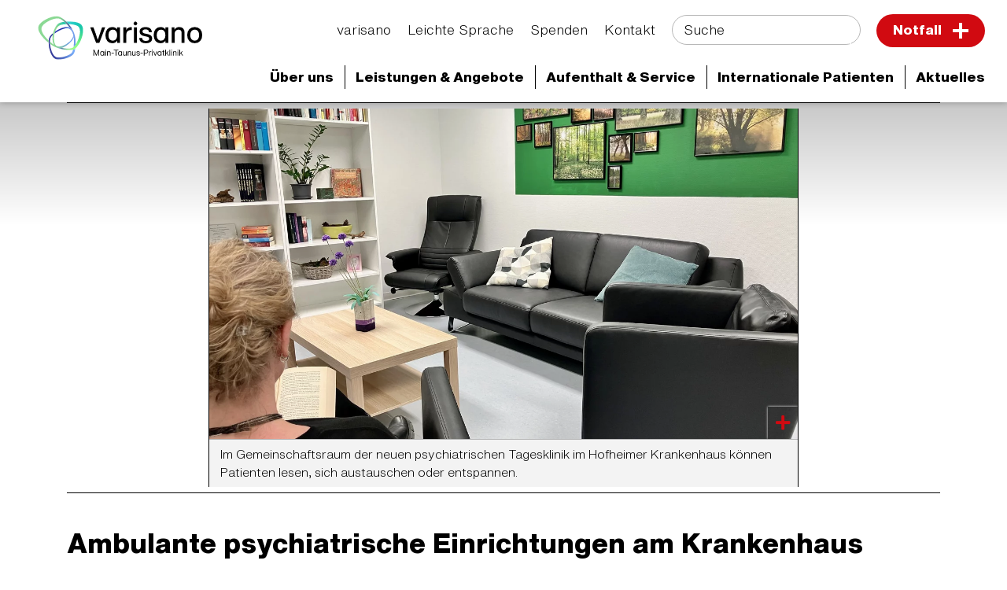

--- FILE ---
content_type: text/html; charset=utf-8
request_url: https://www.varisano.de/main-taunus-privatklinik/aktuelles/news/meldung/ambulante-psychiatrische-einrichtungen-am-krankenhaus-hofheim-gebuendelt
body_size: 7552
content:
<!DOCTYPE html>
<html dir="ltr" lang="de-DE">
<head><script src="https://consent.amedick-sommer.de/app.js?apiKey=6ca3efc6fc9b1def7cda4438a54cc0b51edb478ac56d601d&amp;domain=fb071a0" referrerpolicy="origin"></script><!-- #PLACEHOLDER_BEFORE_GTM --><!-- Google Tag Manager --><script>        window.dataLayer = window.dataLayer || [];        function gtag() {
          dataLayer.push(arguments);
        }
        // set „denied" as default for both ad and analytics storage, as well as ad_user_data and ad_personalization,
        gtag("consent", "default", {
          ad_user_data: "denied",
          ad_personalization: "denied",
          ad_storage: "denied",
          analytics_storage: "denied",
          wait_for_update: 2000 // milliseconds to wait for update
        });</script><script
        type="text/x-ccm-loader" data-ccm-loader-group="Google Tag Manager">      (function(w,d,s,l,i){w[l]=w[l]||[];w[l].push({'gtm.start':
          new Date().getTime(),event:'gtm.js'});var f=d.getElementsByTagName(s)[0],
          j=d.createElement(s),dl=l!='dataLayer'?'&l='+l:'';j.async=true;j.src=
          'https://www.googletagmanager.com/gtm.js?id='+i+dl;f.parentNode.insertBefore(j,f);
      })
      (window,document,'script','dataLayer','GTM-KG4GXWK');</script><script
        type="text/x-ccm-loader" async data-ccm-loader-src="https://www.googletagmanager.com/gtag/js?id=G-YKMR4L3G5F" data-ccm-loader-group="Google Analytics"></script><script type="text/x-ccm-loader" data-ccm-loader-group="Google Analytics">        window.dataLayer = window.dataLayer || [];
        function gtag(){dataLayer.push(arguments);}
        gtag('js', new Date());gtag('config', 'G-YKMR4L3G5F');</script>

<meta charset="utf-8">
<!-- 
	This website is powered by TYPO3 - inspiring people to share!
	TYPO3 is a free open source Content Management Framework initially created by Kasper Skaarhoj and licensed under GNU/GPL.
	TYPO3 is copyright 1998-2026 of Kasper Skaarhoj. Extensions are copyright of their respective owners.
	Information and contribution at https://typo3.org/
-->


<link rel="shortcut icon" href="/fileadmin/99_System/favicon-32x32.ico" type="image/vnd.microsoft.icon">
<title>Ambulante psychiatrische Einrichtungen am Krankenhaus Hofheim gebündelt | varisano | Kliniken Frankfurt-Main-Taunus</title>
<meta name="generator" content="TYPO3 CMS" />
<meta name="robots" content="INDEX,FOLLOW" />
<meta name="viewport" content="width=device-width, initial-scale=1.0" />
<meta name="twitter:card" content="summary" />
<meta name="data-privacy-proxy-server" content="https://privacy-proxy-server.usercentrics.eu" />
<meta name="google-site-verification" content="vJgoXVzQgAV3r2p5BW_nSTeg51Zosk2JmMSEdnKJeKM" />


<link rel="stylesheet" type="text/css" href="/typo3temp/assets/compressed/28648d4863-ffbc1507d8e85611760e3ad7908c4443.css?1762867578" media="all">
<link rel="stylesheet" type="text/css" href="/typo3temp/assets/compressed/merged-d454a0a849268d0a9222b1ec85d1f30f-7e5bfbb4208e1d42116c51320bbea82a.css?1768915483" media="all">
<link rel="stylesheet" type="text/css" href="/typo3temp/assets/compressed/merged-084be4b0b03523c57906fc67517cb0d8-d44b4fb4a83adfd030499d6feb52c8a4.css?1762867572" media="print">



<script src="/typo3conf/ext/as_template/Resources/Public/JavaScript/vendor.min.js?1762867496" defer="defer"></script>
<script src="/typo3conf/ext/powermail/Resources/Public/JavaScript/Libraries/jquery.datetimepicker.min.js?1726555775" defer="defer"></script>
<script src="/typo3conf/ext/powermail/Resources/Public/JavaScript/Libraries/parsley.min.js?1726555775" defer="defer"></script>
<script src="/typo3conf/ext/as_template/Resources/Public/JavaScript/Tabs.js?1762867496" defer="defer"></script>
<script src="/typo3conf/ext/powermail/Resources/Public/JavaScript/Powermail/Form.min.js?1726555775" defer="defer"></script>
<script src="/typo3conf/ext/as_template/Resources/Public/JavaScript/functions.min.js?1768306640" defer="defer"></script>
<script src="/typo3conf/ext/as_template/Resources/Public/Dist/as-modern.js?1762867496" type="module"></script>
<script src="/typo3conf/ext/as_template/Resources/Public/Dist/as-legacy.js?1762867496" nomodule="nomodule"></script>
<script src="/typo3temp/assets/js/a0b39b72fc.js?1762867572"></script>


<link rel="canonical" href="https://www.varisano.de/main-taunus-privatklinik/aktuelles/news/meldung/ambulante-psychiatrische-einrichtungen-am-krankenhaus-hofheim-gebuendelt"/>

<!-- This site is optimized with the Yoast SEO Premium for TYPO3 plugin - https://yoast.com/typo3-extensions-seo/ -->
<script type="application/ld+json">[{"@context":"https:\/\/www.schema.org","@type":"BreadcrumbList","itemListElement":[{"@type":"ListItem","position":1,"item":{"@id":"https:\/\/www.varisano.de\/","name":"Home"}},{"@type":"ListItem","position":2,"item":{"@id":"https:\/\/www.varisano.de\/medizinische-experten-und-abteilungen","name":"Medizinische Experten und Abteilungen"}},{"@type":"ListItem","position":3,"item":{"@id":"https:\/\/www.varisano.de\/main-taunus-privatklinik","name":"Main-Taunus Privatklinik"}},{"@type":"ListItem","position":4,"item":{"@id":"https:\/\/www.varisano.de\/main-taunus-privatklinik\/aktuelles","name":"Aktuelles"}},{"@type":"ListItem","position":5,"item":{"@id":"https:\/\/www.varisano.de\/main-taunus-privatklinik\/aktuelles\/news","name":"News"}},{"@type":"ListItem","position":6,"item":{"@id":"https:\/\/www.varisano.de\/main-taunus-privatklinik\/aktuelles\/news\/meldung","name":"Meldung"}}]}];</script>
</head>
<body class="green">




<header class="header-main" data-js="header-main">
    <div class="header-main__inner">
        <div class="container-fluid container--header">
            <div class="row">
                <div class="col-12 header-main__content">
                    <div class="header-logo d-none ">
                        <a href="/main-taunus-privatklinik" title="Zur Startseite">
                            <img fetchpriority="high" class="logo-main" alt="Logo Varisano Main-Taunus Privatklinik" loading="eager" src="/fileadmin/40_Logos/logo_varisano-privatklinik.svg" width="1069" height="409" />
                            <img fetchpriority="high" class="logo-invert" alt="Logo Varisano Main-Taunus Privatklinik" loading="eager" src="/fileadmin/40_Logos/logo_varisano-privatklinik_negativ.svg" width="1069" height="409" />
                        </a>
                    </div>
                    <button type="button" id="menu-btn" class="btn btn--burger" title="Menü öffnen/schließen">
                        <span></span>
                    </button>
                    <div id="main-menus" class="menus ">
                        <div class="menus__top-group">
                            

    <ul class="mr-4">
        
            
        
            
        
    </ul>



                            
                                

<ul class="service-menu">
	
        <li>
		    

	
			<a class="" href="/" title="varisano" role="button">
		

	varisano
	</a>


        </li>
	
        <li>
		    

	
			<a class="" href="/krankenhaus-bad-soden/leichte-sprache" title="Leichte Sprache" role="button">
		

	Leichte Sprache
	</a>


        </li>
	
        <li>
		    

	
			<a class="" href="/spenden" title="Spenden" role="button">
		

	Spenden
	</a>


        </li>
	
        <li>
		    

	
			<a class="" href="/main-taunus-privatklinik/kontakt" title="Kontakt" role="button">
		

	Kontakt
	</a>


        </li>
	
</ul>





                            

                            

<form name="header-search-form" action="/main-taunus-privatklinik/suche" method="get" class="f f--header-search">
	<div class="search-field-wrapper">
        <label for="search-field" class="sr-only">
            Suche
        </label>
		<input data-addsearch-field="true" placeholder="Suche" id="search-field" type="text" name="q" />
        <button type="submit" class="f__submit-inside btn" title="suchen">
            <svg version="1.1" xmlns="http://www.w3.org/2000/svg" xmlns:xlink="http://www.w3.org/1999/xlink" width="32px" height="34px" viewBox="0 0 612.01 612.01" xml:space="preserve">
                <path d="M606.209,578.714L448.198,423.228C489.576,378.272,515,318.817,515,253.393C514.98,113.439,399.704,0,257.493,0
                    C115.282,0,0.006,113.439,0.006,253.393s115.276,253.393,257.487,253.393c61.445,0,117.801-21.253,162.068-56.586
                    l158.624,156.099c7.729,7.614,20.277,7.614,28.006,0C613.938,598.686,613.938,586.328,606.209,578.714z M257.493,467.8 c-120.326,0-217.869-95.993-217.869-214.407S137.167,38.986,257.493,38.986c120.327,0,217.869,95.993,217.869,214.407 S377.82,467.8,257.493,467.8z" fill="#fff"/>
            </svg>
        </button>
	</div>
</form>







                            
                                <div class="header-notfall d-lg-none">
                                    <a href="/main-taunus-privatklinik/notfall">
                                        Notfall
                                        <img src="/typo3conf/ext/as_template/Resources/Public/Images/notfall-plus.svg" alt="Notfall Icon" loading="eager" fetchpriority="high">
                                    </a>
                                </div>
                            
                        </div>
                        <nav class="main-menu">
                            
                                

<ul class="menu-items ">

    

        
                

    
            
                    <li class="has-children">
                
        

    

    
            <a href="/main-taunus-privatklinik/ueber-uns" title="Über uns" role="button">
        
    <span class="title">Über uns</span><span class="arrow"></span>
    </a>




            

        
                
                    

    <div class="flyout-menu">
        <div class="flyout-menu__bg">
            <div class="flyout-menu__wrapper container">
                <ul class="flyout-menu__list">
                    
                        

    
            
                    <li class="">
                
        

    

    
            <a href="/main-taunus-privatklinik/ueber-uns/die-privatklinik" title="Die Privatklinik" role="button">
        
    <span class="title">Die Privatklinik</span><span class="arrow"></span>
    </a>





                        

                        </li>
                    
                        

    
            
                    <li class="">
                
        

    

    
            <a href="/main-taunus-privatklinik/ueber-uns/das-team" title="Das Team" role="button">
        
    <span class="title">Das Team</span><span class="arrow"></span>
    </a>





                        

                        </li>
                    
                        

    
            
                    <li class="">
                
        

    

    
            <a href="/main-taunus-privatklinik/ueber-uns/sicherheit-qualitaet" title="Sicherheit &amp; Qualität" role="button">
        
    <span class="title">Sicherheit & Qualität</span><span class="arrow"></span>
    </a>





                        

                        </li>
                    
                        

    
            
                    <li class="">
                
        

    

    
            <a href="/main-taunus-privatklinik/ueber-uns/hygiene" title="Hygiene" role="button">
        
    <span class="title">Hygiene</span><span class="arrow"></span>
    </a>





                        

                        </li>
                    
                </ul>
            </div>
        </div>
    </div>


                
            

        </li>
    

        
                

    
            
                    <li class="has-children">
                
        

    

    
            <a href="/main-taunus-privatklinik/leistungen-angebote" title="Leistungen &amp; Angebote" role="button">
        
    <span class="title">Leistungen & Angebote</span><span class="arrow"></span>
    </a>




            

        
                
                    

    <div class="flyout-menu">
        <div class="flyout-menu__bg">
            <div class="flyout-menu__wrapper container">
                <ul class="flyout-menu__list">
                    
                        

    
            
                    <li class="">
                
        

    

    
            <a href="/main-taunus-privatklinik/leistungen-angebote/kliniken-zentren" title="Kliniken &amp; Zentren" role="button">
        
    <span class="title">Kliniken & Zentren</span><span class="arrow"></span>
    </a>





                        

                        </li>
                    
                        

    
            
                    <li class="">
                
        

    

    
            <a href="/main-taunus-privatklinik/leistungen-angebote/belegaerzte" title="Belegärzte" role="button">
        
    <span class="title">Belegärzte</span><span class="arrow"></span>
    </a>





                        

                        </li>
                    
                        

    
            
                    <li class="">
                
        

    

    
            <a href="/main-taunus-privatklinik/leistungen-angebote/main-taunus-aesthetik" title="Main-Taunus-Ästhetik" role="button">
        
    <span class="title">Main-Taunus-Ästhetik</span><span class="arrow"></span>
    </a>





                        

                        </li>
                    
                        

    
            
                    <li class="">
                
        

    

    
            <a href="/main-taunus-privatklinik/check-up" title="Check-up Zentrum" role="button">
        
    <span class="title">Check-up Zentrum</span><span class="arrow"></span>
    </a>





                        

                        </li>
                    
                </ul>
            </div>
        </div>
    </div>


                
            

        </li>
    

        
                

    
            
                    <li class="has-children">
                
        

    

    
            <a href="/main-taunus-privatklinik/aufenthalt-service" title="Aufenthalt &amp; Service" role="button">
        
    <span class="title">Aufenthalt & Service</span><span class="arrow"></span>
    </a>




            

        
                
                    

    <div class="flyout-menu">
        <div class="flyout-menu__bg">
            <div class="flyout-menu__wrapper container">
                <ul class="flyout-menu__list">
                    
                        

    
            
                    <li class="">
                
        

    

    
            <a href="/main-taunus-privatklinik/aufenthalt-service/aufnahme" title="Aufnahme" role="button">
        
    <span class="title">Aufnahme</span><span class="arrow"></span>
    </a>





                        

                        </li>
                    
                        

    
            
                    <li class="">
                
        

    

    
            <a href="/main-taunus-privatklinik/aufenthalt-service/unterkunft" title="Unterkunft" role="button">
        
    <span class="title">Unterkunft</span><span class="arrow"></span>
    </a>





                        

                        </li>
                    
                        

    
            
                    <li class="">
                
        

    

    
            <a href="/main-taunus-privatklinik/aufenthalt-service/service-komfort" title="Service &amp; Komfort" role="button">
        
    <span class="title">Service & Komfort</span><span class="arrow"></span>
    </a>





                        

                        </li>
                    
                        

    
            
                    <li class="">
                
        

    

    
            <a href="/main-taunus-privatklinik/aufenthalt-service/hotel" title="Hotel" role="button">
        
    <span class="title">Hotel</span><span class="arrow"></span>
    </a>





                        

                        </li>
                    
                        

    
            
                    <li class="">
                
        

    

    
            <a href="/main-taunus-privatklinik/aufenthalt-service/kosten-abrechnung" title="Kosten &amp; Abrechnung" role="button">
        
    <span class="title">Kosten & Abrechnung</span><span class="arrow"></span>
    </a>





                        

                        </li>
                    
                </ul>
            </div>
        </div>
    </div>


                
            

        </li>
    

        
                

    
            
                    <li class="has-children">
                
        

    

    
            <a href="/main-taunus-privatklinik/international-department" title="Internationale Patienten" role="button">
        
    <span class="title">Internationale Patienten</span><span class="arrow"></span>
    </a>




            

        
                
                    

    <div class="flyout-menu">
        <div class="flyout-menu__bg">
            <div class="flyout-menu__wrapper container">
                <ul class="flyout-menu__list">
                    
                        

    
            
                    <li class="">
                
        

    

    
            <a href="/main-taunus-privatklinik/international-department/anfragen-ablauf" title="Anfragen &amp; Ablauf" role="button">
        
    <span class="title">Anfragen & Ablauf</span><span class="arrow"></span>
    </a>





                        

                        </li>
                    
                        

    
            
                    <li class="">
                
        

    

    
            <a href="/main-taunus-privatklinik/international-department/nachbetreuung" title="Nachbetreuung" role="button">
        
    <span class="title">Nachbetreuung</span><span class="arrow"></span>
    </a>





                        

                        </li>
                    
                </ul>
            </div>
        </div>
    </div>


                
            

        </li>
    

        
                

    
            <li class="has-children active">
        

    

    
            <a href="/main-taunus-privatklinik/aktuelles" title="Aktuelles" role="button">
        
    <span class="title">Aktuelles</span><span class="arrow"></span>
    </a>




            

        
                
                    

    <div class="flyout-menu">
        <div class="flyout-menu__bg">
            <div class="flyout-menu__wrapper container">
                <ul class="flyout-menu__list">
                    
                        

    
            
                    <li class="">
                
        

    

    
            <a href="/main-taunus-privatklinik/aktuelles/besuche" title="Besuche" role="button">
        
    <span class="title">Besuche</span><span class="arrow"></span>
    </a>





                        

                        </li>
                    
                        

    
            <li class=" active">
        

    

    
            <a href="/main-taunus-privatklinik/aktuelles/news" title="News" role="button">
        
    <span class="title">News</span><span class="arrow"></span>
    </a>





                        

                        </li>
                    
                        

    
            
                    <li class="">
                
        

    

    
            <a href="/main-taunus-privatklinik/aktuelles/veranstaltungen" title="Veranstaltungen" role="button">
        
    <span class="title">Veranstaltungen</span><span class="arrow"></span>
    </a>





                        

                        </li>
                    
                        

    
            
                    <li class="">
                
        

    

    
            <a href="/main-taunus-privatklinik/aktuelles/ausbildung-karriere" target="https://www.kliniken-fmt.sb2a.de/krankenhaus-bad-soden/ausbildung-karriere" title="Ausbildung &amp; Karriere">
        
    <span class="title">Ausbildung & Karriere</span><span class="arrow"></span>
    </a>





                        

                        </li>
                    
                </ul>
            </div>
        </div>
    </div>


                
            

        </li>
    

</ul>












                            
                        </nav>

                    </div>
                </div>
            </div>
        </div>
    </div>
</header>
<div class="header__overlay"></div>





    <main class="standard">
	    <!--TYPO3SEARCH_begin-->
    

            <div id="c5478" class="frame frame-default frame-type-list frame-layout-0">
                
                
                    



                
                
                    

    




                
                

    
        

<section class="content-line bc- content-line--1 newsDetail pt-0">
    <div class="container">

        
            <div class="row justify-content-center">
                <div class="col">
                    <div class="image">
                        

	<!-- media files -->
	<div class="news-img-wrap">
		
			<div class="outer">
				
					

<div class="mediaelement mediaelement-image">
    
            
                    <a href="/fileadmin/_processed_/b/1/csm_psych._tagesklinik_kh_hofheim_de7aded050.jpg"
                       title="" class="outer-image lightbox" rel="lightbox[myImageSet]">
                        <img itemprop="image" src="/fileadmin/_processed_/b/1/csm_psych._tagesklinik_kh_hofheim_03465a8ddd.jpg" width="1350" height="1013" alt="" />
                    </a>
                
        
</div>

    <p class="news-img-caption">
        Im Gemeinschaftsraum der neuen psychiatrischen Tagesklinik im Hofheimer Krankenhaus können Patienten lesen, sich austauschen oder entspannen.
    </p>



				
				
				
				
			</div>
		
	</div>


                    </div>
                </div>
            </div>
        

        <div class="row justify-content-center">
            <div class="col-12">

                

                        <div class="messages-details">

                            <div class="messages-details__title">
                                <h1>Ambulante psychiatrische Einrichtungen am Krankenhaus Hofheim gebündelt</h1>
                            </div>

                            <div class="messages-details__meta">
                                <span>erschienen am 30.11.2023
                                     
                                        
                                            | Krankenhaus Bad Soden
                                        
                                    
                                        
                                            | Krankenhaus Hofheim
                                        
                                    
                                        
                                            | Main-Taunus Privatklinik
                                        
                                    
                                </span>
                            </div>

                            <div class="messages-details__text">
                                <div class="row">
                                    <div class="col">
                                        

                                        <p>Die Psychiatrische Institutsambulanz und die psychiatrische Tagesklinik sind in der vergangenen Woche aus der Kurhausstraße in Hofheim ans Krankenhaus Hofheim umgezogen. Die Tagesklinik befindet sich jetzt im Gartengeschoss der Klinik in den Räumen der ehemaligen Corona-Ambulanz. Die Institutsambulanz behandelt ihre ambulanten psychiatrischen Patienten ab sofort im zweiten Obergeschoss des Nachbargebäudes an der Friedensstraße. Auch die Mutter-Baby-Ambulanz aus Hattersheim ist jetzt hier ansässig.</p>
<p>„Wir haben das stationäre und ambulante psychiatrische Behandlungsspektrum am Standort des Krankenhauses bündeln können. Das vereinfacht die Orientierung für unsere Patienten und verkürzt die Wege für die Mitarbeitenden“, erläutert der kaufmännische Klinikleiter Michael Gutendorf die Umzüge.</p>
<p>Die Psychosomatische Tagesklinik, die bisher ebenfalls in der ehemaligen Fachklinik an der Kurhausstraße ansässig war, ist in die Schulstraße nach Hattersheim umgezogen. Die Hattersheimer Tagesklinik für psychiatrische Patienten ist mit der Hofheimer Einrichtung zusammengelegt worden.</p>
<p>&nbsp;</p><ul class="list-with-lines"> 	<li><a href="/krankenhaus-hofheim/psychiatrie-psychosomatik/unsere-schwerpunkte/psychiatrische-tagesklinik">Psychiatrische Tagesklinik am Krankenhaus Hofheim</a></li> 	<li><a href="/krankenhaus-hofheim/psychiatrische-institutsambulanz">Psychiatrische Institutsambulanz und Mutter-Baby-Ambulanz in Hofheim</a></li> 	<li><a href="/krankenhaus-hofheim/psychiatrie-psychosomatik/unsere-schwerpunkte/psychosomatische-tagesklinik">Psychosomatische Tagesklinik in Hattersheim</a></li> </ul>
                                    </div>
                                </div>
                            </div>

                            

                            

                            
                        </div>

                        <div class="messages-details__box box-1">
                            <a href="javascript:history.back()" class="btn btn--full btn--filled-grey btn--inline">
                                <i class="fas fa-arrow-left"></i> zurück
                            </a>
                        </div>
                    
            </div>
        </div>
    </div>
</section>



    


                
                    



                
                
                    



                
            </div>

        


    

            <div id="c12809" class="frame frame-default frame-type-shortcut frame-layout-0">
                
                
                    



                
                
                

    

<section class="content-line bc- ctype-ce_clinic_contact" id="c1522">
    <div class="container">
        

    




        <div class="contact col-12">
            <div class="contact__image">
                
                    <img alt="Kristin Seitz, Konzernbereichsleiterin Unternehmenskommunikation und Marketing, varisano Kliniken Frankfurt-Main-Taunus" loading="lazy" src="/fileadmin/_processed_/a/9/csm_SEITZ_Kristin_9c631a33d6.jpg" width="200" height="200" />
                
            </div>
            <div class="contact__text">
                <p><strong>Presseanfragen</strong></p>
<p>Kristin Seitz<br> Konzernbereichsleiterin Unternehmenskommunikation und Marketing I Kliniken Frankfurt-Main-Taunus</p>
<p>Telefon: <a href="tel:06931063856">069 3106-3856</a><br> E-Mail: <a href="javascript:linkTo_UnCryptMailto(%27ocknvq%2Cmtkuvkp0ugkvbBxctkucpq0fg%27);">kristin.seitz<span>@</span>varisano.de</a></p>
            </div>
        </div>
    </div>
</section>





                
                    



                
                
                    



                
            </div>

        

<!--TYPO3SEARCH_end-->
    </main>



<footer class="footer">
    <button id="topBtn" title="zum Seitenanfang"><div class="inner"><i class="fas fa-fw fa-arrow-up"></i></div></button>
    <div class="container-fluid">
        <div class="footer__top footer-part row">
            <div class="col-12 col-md-6 col-lg-4 footer-logo">
                <a href="/" title="zur Startseite"><img loading="lazy" src="/typo3conf/ext/as_template/Resources/Public/Images/Logo/varisano-KFMT-logo-landscape-rgb.svg" width="1091" height="409" alt="" /></a>
            </div>
            <div class="col-12 col-md-6 col-lg-8">
                <div class="footer-address">
                    <address><ul><li>Kronberger Straße 36 A</li><li>65812 Bad Soden</li></ul></address>
                </div>
            </div>
        </div>

        
            

<div class="footer__middle footer-part">
    <div class="row footer__middle-wrapper">

    

        <div class="footer-item footer-item footer-item--submenu">
            <a href="/main-taunus-privatklinik/ueber-uns" class="footer-dropdown-btn">
                Über uns
                <img src="/typo3conf/ext/as_template/Resources/Public/Images/arr-down.svg" alt="arr-down" class="arrow">
            </a>

            
                <div class="footer-item__wrapper d-none d-md-block">
                    <nav>
                        <ul>
                            
                                <li>
                                    <a href="/main-taunus-privatklinik/ueber-uns/die-privatklinik">Die Privatklinik</a>
                                </li>
                            
                                <li>
                                    <a href="/main-taunus-privatklinik/ueber-uns/das-team">Das Team</a>
                                </li>
                            
                                <li>
                                    <a href="/main-taunus-privatklinik/ueber-uns/sicherheit-qualitaet">Sicherheit & Qualität</a>
                                </li>
                            
                                <li>
                                    <a href="/main-taunus-privatklinik/ueber-uns/hygiene">Hygiene</a>
                                </li>
                            
                        </ul>
                    </nav>
                </div>

            

        </div>
    

        <div class="footer-item footer-item footer-item--submenu">
            <a href="/main-taunus-privatklinik/leistungen-angebote" class="footer-dropdown-btn">
                Leistungen & Angebote
                <img src="/typo3conf/ext/as_template/Resources/Public/Images/arr-down.svg" alt="arr-down" class="arrow">
            </a>

            
                <div class="footer-item__wrapper d-none d-md-block">
                    <nav>
                        <ul>
                            
                                <li>
                                    <a href="/main-taunus-privatklinik/leistungen-angebote/kliniken-zentren">Kliniken & Zentren</a>
                                </li>
                            
                                <li>
                                    <a href="/main-taunus-privatklinik/leistungen-angebote/belegaerzte">Belegärzte</a>
                                </li>
                            
                                <li>
                                    <a href="/main-taunus-privatklinik/leistungen-angebote/main-taunus-aesthetik">Main-Taunus-Ästhetik</a>
                                </li>
                            
                                <li>
                                    <a href="/main-taunus-privatklinik/check-up">Check-up Zentrum</a>
                                </li>
                            
                        </ul>
                    </nav>
                </div>

            

        </div>
    

        <div class="footer-item footer-item footer-item--submenu">
            <a href="/main-taunus-privatklinik/aufenthalt-service" class="footer-dropdown-btn">
                Aufenthalt & Service
                <img src="/typo3conf/ext/as_template/Resources/Public/Images/arr-down.svg" alt="arr-down" class="arrow">
            </a>

            
                <div class="footer-item__wrapper d-none d-md-block">
                    <nav>
                        <ul>
                            
                                <li>
                                    <a href="/main-taunus-privatklinik/aufenthalt-service/aufnahme">Aufnahme</a>
                                </li>
                            
                                <li>
                                    <a href="/main-taunus-privatklinik/aufenthalt-service/unterkunft">Unterkunft</a>
                                </li>
                            
                                <li>
                                    <a href="/main-taunus-privatklinik/aufenthalt-service/service-komfort">Service & Komfort</a>
                                </li>
                            
                                <li>
                                    <a href="/main-taunus-privatklinik/aufenthalt-service/hotel">Hotel</a>
                                </li>
                            
                                <li>
                                    <a href="/main-taunus-privatklinik/aufenthalt-service/kosten-abrechnung">Kosten & Abrechnung</a>
                                </li>
                            
                        </ul>
                    </nav>
                </div>

            

        </div>
    

        <div class="footer-item footer-item footer-item--submenu">
            <a href="/main-taunus-privatklinik/international-department" class="footer-dropdown-btn">
                Internationale Patienten
                <img src="/typo3conf/ext/as_template/Resources/Public/Images/arr-down.svg" alt="arr-down" class="arrow">
            </a>

            
                <div class="footer-item__wrapper d-none d-md-block">
                    <nav>
                        <ul>
                            
                                <li>
                                    <a href="/main-taunus-privatklinik/international-department/anfragen-ablauf">Anfragen & Ablauf</a>
                                </li>
                            
                                <li>
                                    <a href="/main-taunus-privatklinik/international-department/nachbetreuung">Nachbetreuung</a>
                                </li>
                            
                        </ul>
                    </nav>
                </div>

            

        </div>
    

        <div class="footer-item footer-item footer-item--submenu">
            <a href="/main-taunus-privatklinik/aktuelles" class="footer-dropdown-btn">
                Aktuelles
                <img src="/typo3conf/ext/as_template/Resources/Public/Images/arr-down.svg" alt="arr-down" class="arrow">
            </a>

            
                <div class="footer-item__wrapper d-none d-md-block">
                    <nav>
                        <ul>
                            
                                <li>
                                    <a href="/main-taunus-privatklinik/aktuelles/besuche">Besuche</a>
                                </li>
                            
                                <li>
                                    <a href="/main-taunus-privatklinik/aktuelles/news">News</a>
                                </li>
                            
                                <li>
                                    <a href="/main-taunus-privatklinik/aktuelles/veranstaltungen">Veranstaltungen</a>
                                </li>
                            
                                <li>
                                    <a href="/main-taunus-privatklinik/aktuelles/ausbildung-karriere">Ausbildung & Karriere</a>
                                </li>
                            
                        </ul>
                    </nav>
                </div>

            

        </div>
    

    </div>
</div>



        

        <div class="footer__bottom footer-part">
            <nav class="footer-nav">
                
                    

<ul class="">
	
        <li>
		    

	
			<a class="" href="/main-taunus-privatklinik/datenschutz" title="Datenschutz" role="button">
		

	Datenschutz
	</a>


        </li>
	
        <li>
		    

	
			<a class="" href="/main-taunus-privatklinik/impressum" title="Impressum" role="button">
		

	Impressum
	</a>


        </li>
	
        <li>
		    

	
			<a class="" href="/main-taunus-privatklinik/barrierefreiheit" title="Barrierefreiheit" role="button">
		

	Barrierefreiheit
	</a>


        </li>
	
</ul>





                
            </nav>
            <div class="footer-social">
                
            </div>
        </div>
    </div>
</footer>





<script
        type="text/x-ccm-loader" data-ccm-loader-group="Google Analytics">// Google Analytics
var gaProperty = 'UA-3222592-4';
(function(i,s,o,g,r,a,m){i['GoogleAnalyticsObject']=r;i[r]=i[r]||function(){
(i[r].q=i[r].q||[]).push(arguments)},i[r].l=1*new Date();a=s.createElement(o),
m=s.getElementsByTagName(o)[0];a.async=1;a.src=g;m.parentNode.insertBefore(a,m)
})(window,document,'script','//www.google-analytics.com/analytics.js','ga');
ga('create', gaProperty, '');
ga('set', 'anonymizeIp', true);
ga('send', 'pageview');</script><script id="powermail_conditions_container" data-condition-uri="https://www.varisano.de/main-taunus-privatklinik/aktuelles/news/meldung?type=3132"></script>

<script src="/typo3conf/ext/powermail_cond/Resources/Public/JavaScript/PowermailCondition.min.js?1637580038" defer="defer"></script>

<script type="text/plain" data-usercentrics="SaaS AccessiWay Widget für digitale Barrierfreiheit">

    (function () {
        var s = document.createElement('script'),
            e = !document.body ? document.querySelector('head') :
                document.body;
        s.src = 'https://acsbapp.com/apps/app/dist/js/app.js';
        s.async = true;
        s.onload = function () {
            acsbJS.init({
                statementLink: '',
                footerHtml: '<a  href="https://www.accessiway.com/" target="_blank">AccessiWay. The Web Accessibility Solution</a>',
                hideMobile: false,
                hideTrigger: false,
                language: 'de',
                position: 'left',
                leadColor: '#d10a11',
                triggerColor: '#d10a11',
                triggerRadius: '0',
                triggerPositionX: 'left',
                triggerPositionY: 'bottom',
                triggerIcon: 'people',
                triggerSize: 'big',
                triggerOffsetX: 0,
                triggerOffsetY: 50,
                mobile: {
                    triggerSize: 'small',
                    triggerPositionX: 'left',
                    triggerPositionY: 'bottom',
                    triggerOffsetX: 0,
                    triggerOffsetY: 20,
                    triggerRadius: '0'
                }
            });
        };
        e.appendChild(s);
    }());

</script>
</body>
</html>

--- FILE ---
content_type: text/css; charset=utf-8
request_url: https://www.varisano.de/typo3temp/assets/compressed/28648d4863-ffbc1507d8e85611760e3ad7908c4443.css?1762867578
body_size: 112
content:
.width-25 .uc-embedding-container h3,.width-50 .uc-embedding-container h3,.col-lg-6 .uc-embedding-container h3{font-size:0.8rem !important;}.width-25 .uc-embedding-container p,.width-50 .uc-embedding-container p,.col-lg-6 .uc-embedding-container p{font-size:0.6rem !important;margin-bottom:0;}.width-25 .uc-embedding-more-info,.width-50 .uc-embedding-more-info,.col-lg-6 .uc-embedding-more-info{font-size:0.8rem !important;height:25px;}.width-25 .uc-embedding-accept,.width-50 .uc-embedding-accept,.col-lg-6 .uc-embedding-accept{font-size:0.8rem !important;height:25px;}.uc-embedding-powered-by,.uc-embedding-wrapper span{font-size:0.6rem !important;line-height:1rem;}.uc-embed-subelement-item-list-element{margin-left:45px;}.uc-embed-list ul{list-style-type:square;}


--- FILE ---
content_type: text/css; charset=utf-8
request_url: https://www.varisano.de/typo3temp/assets/compressed/merged-d454a0a849268d0a9222b1ec85d1f30f-7e5bfbb4208e1d42116c51320bbea82a.css?1768915483
body_size: 96333
content:
@charset "UTF-8";:root{--blue:#007bff;--indigo:#6610f2;--purple:#6f42c1;--pink:#e83e8c;--red:#dc3545;--orange:#fd7e14;--yellow:#ffc107;--green:#28a745;--teal:#20c997;--cyan:#17a2b8;--white:#fff;--gray:#6c757d;--gray-dark:#343a40;--primary:#007bff;--secondary:#6c757d;--success:#28a745;--info:#17a2b8;--warning:#ffc107;--danger:#dc3545;--light:#f8f9fa;--dark:#343a40;--breakpoint-xs:0;--breakpoint-sm:576px;--breakpoint-md:768px;--breakpoint-lg:992px;--breakpoint-xl:1200px;--font-family-sans-serif:-apple-system,BlinkMacSystemFont,"Segoe UI",Roboto,"Helvetica Neue",Arial,"Noto Sans","Liberation Sans",sans-serif,"Apple Color Emoji","Segoe UI Emoji","Segoe UI Symbol","Noto Color Emoji";--font-family-monospace:SFMono-Regular,Menlo,Monaco,Consolas,"Liberation Mono","Courier New",monospace}*,::after,::before{box-sizing:border-box}html{font-family:sans-serif;line-height:1.15;-webkit-text-size-adjust:100%;-webkit-tap-highlight-color:transparent}article,aside,figcaption,figure,footer,header,hgroup,main,nav,section{display:block}body{margin:0;font-family:-apple-system,BlinkMacSystemFont,"Segoe UI",Roboto,"Helvetica Neue",Arial,"Noto Sans","Liberation Sans",sans-serif,"Apple Color Emoji","Segoe UI Emoji","Segoe UI Symbol","Noto Color Emoji";font-size:1rem;font-weight:400;line-height:1.5;color:#212529;text-align:left;background-color:#fff}[tabindex="-1"]:focus:not(:focus-visible){outline:0!important}hr{box-sizing:content-box;height:0;overflow:visible}h1,h2,h3,h4,h5,h6{margin-top:0;margin-bottom:.5rem}p{margin-top:0;margin-bottom:1rem}abbr[data-original-title],abbr[title]{text-decoration:underline;-webkit-text-decoration:underline dotted;text-decoration:underline dotted;cursor:help;border-bottom:0;-webkit-text-decoration-skip-ink:none;text-decoration-skip-ink:none}address{margin-bottom:1rem;font-style:normal;line-height:inherit}dl,ol,ul{margin-top:0;margin-bottom:1rem}ol ol,ol ul,ul ol,ul ul{margin-bottom:0}dt{font-weight:700}dd{margin-bottom:.5rem;margin-left:0}blockquote{margin:0 0 1rem}b,strong{font-weight:bolder}small{font-size:80%}sub,sup{position:relative;font-size:75%;line-height:0;vertical-align:baseline}sub{bottom:-.25em}sup{top:-.5em}a{color:#007bff;text-decoration:none;background-color:transparent}a:hover{color:#0056b3;text-decoration:underline}a:not([href]):not([class]){color:inherit;text-decoration:none}a:not([href]):not([class]):hover{color:inherit;text-decoration:none}code,kbd,pre,samp{font-family:SFMono-Regular,Menlo,Monaco,Consolas,"Liberation Mono","Courier New",monospace;font-size:1em}pre{margin-top:0;margin-bottom:1rem;overflow:auto;-ms-overflow-style:scrollbar}figure{margin:0 0 1rem}img{vertical-align:middle;border-style:none}svg{overflow:hidden;vertical-align:middle}table{border-collapse:collapse}caption{padding-top:.75rem;padding-bottom:.75rem;color:#6c757d;text-align:left;caption-side:bottom}th{text-align:inherit;text-align:-webkit-match-parent}label{display:inline-block;margin-bottom:.5rem}button{border-radius:0}button:focus:not(:focus-visible){outline:0}button,input,optgroup,select,textarea{margin:0;font-family:inherit;font-size:inherit;line-height:inherit}button,input{overflow:visible}button,select{text-transform:none}[role=button]{cursor:pointer}select{word-wrap:normal}[type=button],[type=reset],[type=submit],button{-webkit-appearance:button}[type=button]:not(:disabled),[type=reset]:not(:disabled),[type=submit]:not(:disabled),button:not(:disabled){cursor:pointer}[type=button]::-moz-focus-inner,[type=reset]::-moz-focus-inner,[type=submit]::-moz-focus-inner,button::-moz-focus-inner{padding:0;border-style:none}input[type=checkbox],input[type=radio]{box-sizing:border-box;padding:0}textarea{overflow:auto;resize:vertical}fieldset{min-width:0;padding:0;margin:0;border:0}legend{display:block;width:100%;max-width:100%;padding:0;margin-bottom:.5rem;font-size:1.5rem;line-height:inherit;color:inherit;white-space:normal}progress{vertical-align:baseline}[type=number]::-webkit-inner-spin-button,[type=number]::-webkit-outer-spin-button{height:auto}[type=search]{outline-offset:-2px;-webkit-appearance:none}[type=search]::-webkit-search-decoration{-webkit-appearance:none}::-webkit-file-upload-button{font:inherit;-webkit-appearance:button}output{display:inline-block}summary{display:list-item;cursor:pointer}template{display:none}[hidden]{display:none!important}.h1,.h2,.h3,.h4,.h5,.h6,h1,h2,h3,h4,h5,h6{margin-bottom:.5rem;font-weight:500;line-height:1.2}.h1,h1{font-size:2.5rem}.h2,h2{font-size:2rem}.h3,h3{font-size:1.75rem}.h4,h4{font-size:1.5rem}.h5,h5{font-size:1.25rem}.h6,h6{font-size:1rem}.lead{font-size:1.25rem;font-weight:300}.display-1{font-size:6rem;font-weight:300;line-height:1.2}.display-2{font-size:5.5rem;font-weight:300;line-height:1.2}.display-3{font-size:4.5rem;font-weight:300;line-height:1.2}.display-4{font-size:3.5rem;font-weight:300;line-height:1.2}hr{margin-top:1rem;margin-bottom:1rem;border:0;border-top:1px solid rgba(0,0,0,.1)}.small,small{font-size:80%;font-weight:400}.mark,mark{padding:.2em;background-color:#fcf8e3}.list-unstyled{padding-left:0;list-style:none}.list-inline{padding-left:0;list-style:none}.list-inline-item{display:inline-block}.list-inline-item:not(:last-child){margin-right:.5rem}.initialism{font-size:90%;text-transform:uppercase}.blockquote{margin-bottom:1rem;font-size:1.25rem}.blockquote-footer{display:block;font-size:80%;color:#6c757d}.blockquote-footer::before{content:"— "}.img-fluid{max-width:100%;height:auto}.img-thumbnail{padding:.25rem;background-color:#fff;border:1px solid #dee2e6;border-radius:.25rem;max-width:100%;height:auto}.figure{display:inline-block}.figure-img{margin-bottom:.5rem;line-height:1}.figure-caption{font-size:90%;color:#6c757d}code{font-size:87.5%;color:#e83e8c;word-wrap:break-word}a>code{color:inherit}kbd{padding:.2rem .4rem;font-size:87.5%;color:#fff;background-color:#212529;border-radius:.2rem}kbd kbd{padding:0;font-size:100%;font-weight:700}pre{display:block;font-size:87.5%;color:#212529}pre code{font-size:inherit;color:inherit;word-break:normal}.pre-scrollable{max-height:340px;overflow-y:scroll}.container,.container-fluid,.container-lg,.container-md,.container-sm,.container-xl{width:100%;padding-right:15px;padding-left:15px;margin-right:auto;margin-left:auto}@media (min-width:576px){.container,.container-sm{max-width:540px}}@media (min-width:768px){.container,.container-md,.container-sm{max-width:720px}}@media (min-width:992px){.container,.container-lg,.container-md,.container-sm{max-width:960px}}@media (min-width:1200px){.container,.container-lg,.container-md,.container-sm,.container-xl{max-width:1140px}}.row{display:-ms-flexbox;display:flex;-ms-flex-wrap:wrap;flex-wrap:wrap;margin-right:-15px;margin-left:-15px}.no-gutters{margin-right:0;margin-left:0}.no-gutters>.col,.no-gutters>[class*=col-]{padding-right:0;padding-left:0}.col,.col-1,.col-10,.col-11,.col-12,.col-2,.col-3,.col-4,.col-5,.col-6,.col-7,.col-8,.col-9,.col-auto,.col-lg,.col-lg-1,.col-lg-10,.col-lg-11,.col-lg-12,.col-lg-2,.col-lg-3,.col-lg-4,.col-lg-5,.col-lg-6,.col-lg-7,.col-lg-8,.col-lg-9,.col-lg-auto,.col-md,.col-md-1,.col-md-10,.col-md-11,.col-md-12,.col-md-2,.col-md-3,.col-md-4,.col-md-5,.col-md-6,.col-md-7,.col-md-8,.col-md-9,.col-md-auto,.col-sm,.col-sm-1,.col-sm-10,.col-sm-11,.col-sm-12,.col-sm-2,.col-sm-3,.col-sm-4,.col-sm-5,.col-sm-6,.col-sm-7,.col-sm-8,.col-sm-9,.col-sm-auto,.col-xl,.col-xl-1,.col-xl-10,.col-xl-11,.col-xl-12,.col-xl-2,.col-xl-3,.col-xl-4,.col-xl-5,.col-xl-6,.col-xl-7,.col-xl-8,.col-xl-9,.col-xl-auto{position:relative;width:100%;padding-right:15px;padding-left:15px}.col{-ms-flex-preferred-size:0;flex-basis:0;-ms-flex-positive:1;flex-grow:1;max-width:100%}.row-cols-1>*{-ms-flex:0 0 100%;flex:0 0 100%;max-width:100%}.row-cols-2>*{-ms-flex:0 0 50%;flex:0 0 50%;max-width:50%}.row-cols-3>*{-ms-flex:0 0 33.333333%;flex:0 0 33.333333%;max-width:33.333333%}.row-cols-4>*{-ms-flex:0 0 25%;flex:0 0 25%;max-width:25%}.row-cols-5>*{-ms-flex:0 0 20%;flex:0 0 20%;max-width:20%}.row-cols-6>*{-ms-flex:0 0 16.666667%;flex:0 0 16.666667%;max-width:16.666667%}.col-auto{-ms-flex:0 0 auto;flex:0 0 auto;width:auto;max-width:100%}.col-1{-ms-flex:0 0 8.333333%;flex:0 0 8.333333%;max-width:8.333333%}.col-2{-ms-flex:0 0 16.666667%;flex:0 0 16.666667%;max-width:16.666667%}.col-3{-ms-flex:0 0 25%;flex:0 0 25%;max-width:25%}.col-4{-ms-flex:0 0 33.333333%;flex:0 0 33.333333%;max-width:33.333333%}.col-5{-ms-flex:0 0 41.666667%;flex:0 0 41.666667%;max-width:41.666667%}.col-6{-ms-flex:0 0 50%;flex:0 0 50%;max-width:50%}.col-7{-ms-flex:0 0 58.333333%;flex:0 0 58.333333%;max-width:58.333333%}.col-8{-ms-flex:0 0 66.666667%;flex:0 0 66.666667%;max-width:66.666667%}.col-9{-ms-flex:0 0 75%;flex:0 0 75%;max-width:75%}.col-10{-ms-flex:0 0 83.333333%;flex:0 0 83.333333%;max-width:83.333333%}.col-11{-ms-flex:0 0 91.666667%;flex:0 0 91.666667%;max-width:91.666667%}.col-12{-ms-flex:0 0 100%;flex:0 0 100%;max-width:100%}.order-first{-ms-flex-order:-1;order:-1}.order-last{-ms-flex-order:13;order:13}.order-0{-ms-flex-order:0;order:0}.order-1{-ms-flex-order:1;order:1}.order-2{-ms-flex-order:2;order:2}.order-3{-ms-flex-order:3;order:3}.order-4{-ms-flex-order:4;order:4}.order-5{-ms-flex-order:5;order:5}.order-6{-ms-flex-order:6;order:6}.order-7{-ms-flex-order:7;order:7}.order-8{-ms-flex-order:8;order:8}.order-9{-ms-flex-order:9;order:9}.order-10{-ms-flex-order:10;order:10}.order-11{-ms-flex-order:11;order:11}.order-12{-ms-flex-order:12;order:12}.offset-1{margin-left:8.333333%}.offset-2{margin-left:16.666667%}.offset-3{margin-left:25%}.offset-4{margin-left:33.333333%}.offset-5{margin-left:41.666667%}.offset-6{margin-left:50%}.offset-7{margin-left:58.333333%}.offset-8{margin-left:66.666667%}.offset-9{margin-left:75%}.offset-10{margin-left:83.333333%}.offset-11{margin-left:91.666667%}@media (min-width:576px){.col-sm{-ms-flex-preferred-size:0;flex-basis:0;-ms-flex-positive:1;flex-grow:1;max-width:100%}.row-cols-sm-1>*{-ms-flex:0 0 100%;flex:0 0 100%;max-width:100%}.row-cols-sm-2>*{-ms-flex:0 0 50%;flex:0 0 50%;max-width:50%}.row-cols-sm-3>*{-ms-flex:0 0 33.333333%;flex:0 0 33.333333%;max-width:33.333333%}.row-cols-sm-4>*{-ms-flex:0 0 25%;flex:0 0 25%;max-width:25%}.row-cols-sm-5>*{-ms-flex:0 0 20%;flex:0 0 20%;max-width:20%}.row-cols-sm-6>*{-ms-flex:0 0 16.666667%;flex:0 0 16.666667%;max-width:16.666667%}.col-sm-auto{-ms-flex:0 0 auto;flex:0 0 auto;width:auto;max-width:100%}.col-sm-1{-ms-flex:0 0 8.333333%;flex:0 0 8.333333%;max-width:8.333333%}.col-sm-2{-ms-flex:0 0 16.666667%;flex:0 0 16.666667%;max-width:16.666667%}.col-sm-3{-ms-flex:0 0 25%;flex:0 0 25%;max-width:25%}.col-sm-4{-ms-flex:0 0 33.333333%;flex:0 0 33.333333%;max-width:33.333333%}.col-sm-5{-ms-flex:0 0 41.666667%;flex:0 0 41.666667%;max-width:41.666667%}.col-sm-6{-ms-flex:0 0 50%;flex:0 0 50%;max-width:50%}.col-sm-7{-ms-flex:0 0 58.333333%;flex:0 0 58.333333%;max-width:58.333333%}.col-sm-8{-ms-flex:0 0 66.666667%;flex:0 0 66.666667%;max-width:66.666667%}.col-sm-9{-ms-flex:0 0 75%;flex:0 0 75%;max-width:75%}.col-sm-10{-ms-flex:0 0 83.333333%;flex:0 0 83.333333%;max-width:83.333333%}.col-sm-11{-ms-flex:0 0 91.666667%;flex:0 0 91.666667%;max-width:91.666667%}.col-sm-12{-ms-flex:0 0 100%;flex:0 0 100%;max-width:100%}.order-sm-first{-ms-flex-order:-1;order:-1}.order-sm-last{-ms-flex-order:13;order:13}.order-sm-0{-ms-flex-order:0;order:0}.order-sm-1{-ms-flex-order:1;order:1}.order-sm-2{-ms-flex-order:2;order:2}.order-sm-3{-ms-flex-order:3;order:3}.order-sm-4{-ms-flex-order:4;order:4}.order-sm-5{-ms-flex-order:5;order:5}.order-sm-6{-ms-flex-order:6;order:6}.order-sm-7{-ms-flex-order:7;order:7}.order-sm-8{-ms-flex-order:8;order:8}.order-sm-9{-ms-flex-order:9;order:9}.order-sm-10{-ms-flex-order:10;order:10}.order-sm-11{-ms-flex-order:11;order:11}.order-sm-12{-ms-flex-order:12;order:12}.offset-sm-0{margin-left:0}.offset-sm-1{margin-left:8.333333%}.offset-sm-2{margin-left:16.666667%}.offset-sm-3{margin-left:25%}.offset-sm-4{margin-left:33.333333%}.offset-sm-5{margin-left:41.666667%}.offset-sm-6{margin-left:50%}.offset-sm-7{margin-left:58.333333%}.offset-sm-8{margin-left:66.666667%}.offset-sm-9{margin-left:75%}.offset-sm-10{margin-left:83.333333%}.offset-sm-11{margin-left:91.666667%}}@media (min-width:768px){.col-md{-ms-flex-preferred-size:0;flex-basis:0;-ms-flex-positive:1;flex-grow:1;max-width:100%}.row-cols-md-1>*{-ms-flex:0 0 100%;flex:0 0 100%;max-width:100%}.row-cols-md-2>*{-ms-flex:0 0 50%;flex:0 0 50%;max-width:50%}.row-cols-md-3>*{-ms-flex:0 0 33.333333%;flex:0 0 33.333333%;max-width:33.333333%}.row-cols-md-4>*{-ms-flex:0 0 25%;flex:0 0 25%;max-width:25%}.row-cols-md-5>*{-ms-flex:0 0 20%;flex:0 0 20%;max-width:20%}.row-cols-md-6>*{-ms-flex:0 0 16.666667%;flex:0 0 16.666667%;max-width:16.666667%}.col-md-auto{-ms-flex:0 0 auto;flex:0 0 auto;width:auto;max-width:100%}.col-md-1{-ms-flex:0 0 8.333333%;flex:0 0 8.333333%;max-width:8.333333%}.col-md-2{-ms-flex:0 0 16.666667%;flex:0 0 16.666667%;max-width:16.666667%}.col-md-3{-ms-flex:0 0 25%;flex:0 0 25%;max-width:25%}.col-md-4{-ms-flex:0 0 33.333333%;flex:0 0 33.333333%;max-width:33.333333%}.col-md-5{-ms-flex:0 0 41.666667%;flex:0 0 41.666667%;max-width:41.666667%}.col-md-6{-ms-flex:0 0 50%;flex:0 0 50%;max-width:50%}.col-md-7{-ms-flex:0 0 58.333333%;flex:0 0 58.333333%;max-width:58.333333%}.col-md-8{-ms-flex:0 0 66.666667%;flex:0 0 66.666667%;max-width:66.666667%}.col-md-9{-ms-flex:0 0 75%;flex:0 0 75%;max-width:75%}.col-md-10{-ms-flex:0 0 83.333333%;flex:0 0 83.333333%;max-width:83.333333%}.col-md-11{-ms-flex:0 0 91.666667%;flex:0 0 91.666667%;max-width:91.666667%}.col-md-12{-ms-flex:0 0 100%;flex:0 0 100%;max-width:100%}.order-md-first{-ms-flex-order:-1;order:-1}.order-md-last{-ms-flex-order:13;order:13}.order-md-0{-ms-flex-order:0;order:0}.order-md-1{-ms-flex-order:1;order:1}.order-md-2{-ms-flex-order:2;order:2}.order-md-3{-ms-flex-order:3;order:3}.order-md-4{-ms-flex-order:4;order:4}.order-md-5{-ms-flex-order:5;order:5}.order-md-6{-ms-flex-order:6;order:6}.order-md-7{-ms-flex-order:7;order:7}.order-md-8{-ms-flex-order:8;order:8}.order-md-9{-ms-flex-order:9;order:9}.order-md-10{-ms-flex-order:10;order:10}.order-md-11{-ms-flex-order:11;order:11}.order-md-12{-ms-flex-order:12;order:12}.offset-md-0{margin-left:0}.offset-md-1{margin-left:8.333333%}.offset-md-2{margin-left:16.666667%}.offset-md-3{margin-left:25%}.offset-md-4{margin-left:33.333333%}.offset-md-5{margin-left:41.666667%}.offset-md-6{margin-left:50%}.offset-md-7{margin-left:58.333333%}.offset-md-8{margin-left:66.666667%}.offset-md-9{margin-left:75%}.offset-md-10{margin-left:83.333333%}.offset-md-11{margin-left:91.666667%}}@media (min-width:992px){.col-lg{-ms-flex-preferred-size:0;flex-basis:0;-ms-flex-positive:1;flex-grow:1;max-width:100%}.row-cols-lg-1>*{-ms-flex:0 0 100%;flex:0 0 100%;max-width:100%}.row-cols-lg-2>*{-ms-flex:0 0 50%;flex:0 0 50%;max-width:50%}.row-cols-lg-3>*{-ms-flex:0 0 33.333333%;flex:0 0 33.333333%;max-width:33.333333%}.row-cols-lg-4>*{-ms-flex:0 0 25%;flex:0 0 25%;max-width:25%}.row-cols-lg-5>*{-ms-flex:0 0 20%;flex:0 0 20%;max-width:20%}.row-cols-lg-6>*{-ms-flex:0 0 16.666667%;flex:0 0 16.666667%;max-width:16.666667%}.col-lg-auto{-ms-flex:0 0 auto;flex:0 0 auto;width:auto;max-width:100%}.col-lg-1{-ms-flex:0 0 8.333333%;flex:0 0 8.333333%;max-width:8.333333%}.col-lg-2{-ms-flex:0 0 16.666667%;flex:0 0 16.666667%;max-width:16.666667%}.col-lg-3{-ms-flex:0 0 25%;flex:0 0 25%;max-width:25%}.col-lg-4{-ms-flex:0 0 33.333333%;flex:0 0 33.333333%;max-width:33.333333%}.col-lg-5{-ms-flex:0 0 41.666667%;flex:0 0 41.666667%;max-width:41.666667%}.col-lg-6{-ms-flex:0 0 50%;flex:0 0 50%;max-width:50%}.col-lg-7{-ms-flex:0 0 58.333333%;flex:0 0 58.333333%;max-width:58.333333%}.col-lg-8{-ms-flex:0 0 66.666667%;flex:0 0 66.666667%;max-width:66.666667%}.col-lg-9{-ms-flex:0 0 75%;flex:0 0 75%;max-width:75%}.col-lg-10{-ms-flex:0 0 83.333333%;flex:0 0 83.333333%;max-width:83.333333%}.col-lg-11{-ms-flex:0 0 91.666667%;flex:0 0 91.666667%;max-width:91.666667%}.col-lg-12{-ms-flex:0 0 100%;flex:0 0 100%;max-width:100%}.order-lg-first{-ms-flex-order:-1;order:-1}.order-lg-last{-ms-flex-order:13;order:13}.order-lg-0{-ms-flex-order:0;order:0}.order-lg-1{-ms-flex-order:1;order:1}.order-lg-2{-ms-flex-order:2;order:2}.order-lg-3{-ms-flex-order:3;order:3}.order-lg-4{-ms-flex-order:4;order:4}.order-lg-5{-ms-flex-order:5;order:5}.order-lg-6{-ms-flex-order:6;order:6}.order-lg-7{-ms-flex-order:7;order:7}.order-lg-8{-ms-flex-order:8;order:8}.order-lg-9{-ms-flex-order:9;order:9}.order-lg-10{-ms-flex-order:10;order:10}.order-lg-11{-ms-flex-order:11;order:11}.order-lg-12{-ms-flex-order:12;order:12}.offset-lg-0{margin-left:0}.offset-lg-1{margin-left:8.333333%}.offset-lg-2{margin-left:16.666667%}.offset-lg-3{margin-left:25%}.offset-lg-4{margin-left:33.333333%}.offset-lg-5{margin-left:41.666667%}.offset-lg-6{margin-left:50%}.offset-lg-7{margin-left:58.333333%}.offset-lg-8{margin-left:66.666667%}.offset-lg-9{margin-left:75%}.offset-lg-10{margin-left:83.333333%}.offset-lg-11{margin-left:91.666667%}}@media (min-width:1200px){.col-xl{-ms-flex-preferred-size:0;flex-basis:0;-ms-flex-positive:1;flex-grow:1;max-width:100%}.row-cols-xl-1>*{-ms-flex:0 0 100%;flex:0 0 100%;max-width:100%}.row-cols-xl-2>*{-ms-flex:0 0 50%;flex:0 0 50%;max-width:50%}.row-cols-xl-3>*{-ms-flex:0 0 33.333333%;flex:0 0 33.333333%;max-width:33.333333%}.row-cols-xl-4>*{-ms-flex:0 0 25%;flex:0 0 25%;max-width:25%}.row-cols-xl-5>*{-ms-flex:0 0 20%;flex:0 0 20%;max-width:20%}.row-cols-xl-6>*{-ms-flex:0 0 16.666667%;flex:0 0 16.666667%;max-width:16.666667%}.col-xl-auto{-ms-flex:0 0 auto;flex:0 0 auto;width:auto;max-width:100%}.col-xl-1{-ms-flex:0 0 8.333333%;flex:0 0 8.333333%;max-width:8.333333%}.col-xl-2{-ms-flex:0 0 16.666667%;flex:0 0 16.666667%;max-width:16.666667%}.col-xl-3{-ms-flex:0 0 25%;flex:0 0 25%;max-width:25%}.col-xl-4{-ms-flex:0 0 33.333333%;flex:0 0 33.333333%;max-width:33.333333%}.col-xl-5{-ms-flex:0 0 41.666667%;flex:0 0 41.666667%;max-width:41.666667%}.col-xl-6{-ms-flex:0 0 50%;flex:0 0 50%;max-width:50%}.col-xl-7{-ms-flex:0 0 58.333333%;flex:0 0 58.333333%;max-width:58.333333%}.col-xl-8{-ms-flex:0 0 66.666667%;flex:0 0 66.666667%;max-width:66.666667%}.col-xl-9{-ms-flex:0 0 75%;flex:0 0 75%;max-width:75%}.col-xl-10{-ms-flex:0 0 83.333333%;flex:0 0 83.333333%;max-width:83.333333%}.col-xl-11{-ms-flex:0 0 91.666667%;flex:0 0 91.666667%;max-width:91.666667%}.col-xl-12{-ms-flex:0 0 100%;flex:0 0 100%;max-width:100%}.order-xl-first{-ms-flex-order:-1;order:-1}.order-xl-last{-ms-flex-order:13;order:13}.order-xl-0{-ms-flex-order:0;order:0}.order-xl-1{-ms-flex-order:1;order:1}.order-xl-2{-ms-flex-order:2;order:2}.order-xl-3{-ms-flex-order:3;order:3}.order-xl-4{-ms-flex-order:4;order:4}.order-xl-5{-ms-flex-order:5;order:5}.order-xl-6{-ms-flex-order:6;order:6}.order-xl-7{-ms-flex-order:7;order:7}.order-xl-8{-ms-flex-order:8;order:8}.order-xl-9{-ms-flex-order:9;order:9}.order-xl-10{-ms-flex-order:10;order:10}.order-xl-11{-ms-flex-order:11;order:11}.order-xl-12{-ms-flex-order:12;order:12}.offset-xl-0{margin-left:0}.offset-xl-1{margin-left:8.333333%}.offset-xl-2{margin-left:16.666667%}.offset-xl-3{margin-left:25%}.offset-xl-4{margin-left:33.333333%}.offset-xl-5{margin-left:41.666667%}.offset-xl-6{margin-left:50%}.offset-xl-7{margin-left:58.333333%}.offset-xl-8{margin-left:66.666667%}.offset-xl-9{margin-left:75%}.offset-xl-10{margin-left:83.333333%}.offset-xl-11{margin-left:91.666667%}}.table{width:100%;margin-bottom:1rem;color:#212529}.table td,.table th{padding:.75rem;vertical-align:top;border-top:1px solid #dee2e6}.table thead th{vertical-align:bottom;border-bottom:2px solid #dee2e6}.table tbody+tbody{border-top:2px solid #dee2e6}.table-sm td,.table-sm th{padding:.3rem}.table-bordered{border:1px solid #dee2e6}.table-bordered td,.table-bordered th{border:1px solid #dee2e6}.table-bordered thead td,.table-bordered thead th{border-bottom-width:2px}.table-borderless tbody+tbody,.table-borderless td,.table-borderless th,.table-borderless thead th{border:0}.table-striped tbody tr:nth-of-type(odd){background-color:rgba(0,0,0,.05)}.table-hover tbody tr:hover{color:#212529;background-color:rgba(0,0,0,.075)}.table-primary,.table-primary>td,.table-primary>th{background-color:#b8daff}.table-primary tbody+tbody,.table-primary td,.table-primary th,.table-primary thead th{border-color:#7abaff}.table-hover .table-primary:hover{background-color:#9fcdff}.table-hover .table-primary:hover>td,.table-hover .table-primary:hover>th{background-color:#9fcdff}.table-secondary,.table-secondary>td,.table-secondary>th{background-color:#d6d8db}.table-secondary tbody+tbody,.table-secondary td,.table-secondary th,.table-secondary thead th{border-color:#b3b7bb}.table-hover .table-secondary:hover{background-color:#c8cbcf}.table-hover .table-secondary:hover>td,.table-hover .table-secondary:hover>th{background-color:#c8cbcf}.table-success,.table-success>td,.table-success>th{background-color:#c3e6cb}.table-success tbody+tbody,.table-success td,.table-success th,.table-success thead th{border-color:#8fd19e}.table-hover .table-success:hover{background-color:#b1dfbb}.table-hover .table-success:hover>td,.table-hover .table-success:hover>th{background-color:#b1dfbb}.table-info,.table-info>td,.table-info>th{background-color:#bee5eb}.table-info tbody+tbody,.table-info td,.table-info th,.table-info thead th{border-color:#86cfda}.table-hover .table-info:hover{background-color:#abdde5}.table-hover .table-info:hover>td,.table-hover .table-info:hover>th{background-color:#abdde5}.table-warning,.table-warning>td,.table-warning>th{background-color:#ffeeba}.table-warning tbody+tbody,.table-warning td,.table-warning th,.table-warning thead th{border-color:#ffdf7e}.table-hover .table-warning:hover{background-color:#ffe8a1}.table-hover .table-warning:hover>td,.table-hover .table-warning:hover>th{background-color:#ffe8a1}.table-danger,.table-danger>td,.table-danger>th{background-color:#f5c6cb}.table-danger tbody+tbody,.table-danger td,.table-danger th,.table-danger thead th{border-color:#ed969e}.table-hover .table-danger:hover{background-color:#f1b0b7}.table-hover .table-danger:hover>td,.table-hover .table-danger:hover>th{background-color:#f1b0b7}.table-light,.table-light>td,.table-light>th{background-color:#fdfdfe}.table-light tbody+tbody,.table-light td,.table-light th,.table-light thead th{border-color:#fbfcfc}.table-hover .table-light:hover{background-color:#ececf6}.table-hover .table-light:hover>td,.table-hover .table-light:hover>th{background-color:#ececf6}.table-dark,.table-dark>td,.table-dark>th{background-color:#c6c8ca}.table-dark tbody+tbody,.table-dark td,.table-dark th,.table-dark thead th{border-color:#95999c}.table-hover .table-dark:hover{background-color:#b9bbbe}.table-hover .table-dark:hover>td,.table-hover .table-dark:hover>th{background-color:#b9bbbe}.table-active,.table-active>td,.table-active>th{background-color:rgba(0,0,0,.075)}.table-hover .table-active:hover{background-color:rgba(0,0,0,.075)}.table-hover .table-active:hover>td,.table-hover .table-active:hover>th{background-color:rgba(0,0,0,.075)}.table .thead-dark th{color:#fff;background-color:#343a40;border-color:#454d55}.table .thead-light th{color:#495057;background-color:#e9ecef;border-color:#dee2e6}.table-dark{color:#fff;background-color:#343a40}.table-dark td,.table-dark th,.table-dark thead th{border-color:#454d55}.table-dark.table-bordered{border:0}.table-dark.table-striped tbody tr:nth-of-type(odd){background-color:rgba(255,255,255,.05)}.table-dark.table-hover tbody tr:hover{color:#fff;background-color:rgba(255,255,255,.075)}@media (max-width:575.98px){.table-responsive-sm{display:block;width:100%;overflow-x:auto;-webkit-overflow-scrolling:touch}.table-responsive-sm>.table-bordered{border:0}}@media (max-width:767.98px){.table-responsive-md{display:block;width:100%;overflow-x:auto;-webkit-overflow-scrolling:touch}.table-responsive-md>.table-bordered{border:0}}@media (max-width:991.98px){.table-responsive-lg{display:block;width:100%;overflow-x:auto;-webkit-overflow-scrolling:touch}.table-responsive-lg>.table-bordered{border:0}}@media (max-width:1199.98px){.table-responsive-xl{display:block;width:100%;overflow-x:auto;-webkit-overflow-scrolling:touch}.table-responsive-xl>.table-bordered{border:0}}.table-responsive{display:block;width:100%;overflow-x:auto;-webkit-overflow-scrolling:touch}.table-responsive>.table-bordered{border:0}.form-control{display:block;width:100%;height:calc(1.5em + .75rem + 2px);padding:.375rem .75rem;font-size:1rem;font-weight:400;line-height:1.5;color:#495057;background-color:#fff;background-clip:padding-box;border:1px solid #ced4da;border-radius:.25rem;transition:border-color .15s ease-in-out,box-shadow .15s ease-in-out}@media (prefers-reduced-motion:reduce){.form-control{transition:none}}.form-control::-ms-expand{background-color:transparent;border:0}.form-control:-moz-focusring{color:transparent;text-shadow:0 0 0 #495057}.form-control:focus{color:#495057;background-color:#fff;border-color:#80bdff;outline:0;box-shadow:0 0 0 .2rem rgba(0,123,255,.25)}.form-control::-webkit-input-placeholder{color:#6c757d;opacity:1}.form-control::-moz-placeholder{color:#6c757d;opacity:1}.form-control:-ms-input-placeholder{color:#6c757d;opacity:1}.form-control::-ms-input-placeholder{color:#6c757d;opacity:1}.form-control::placeholder{color:#6c757d;opacity:1}.form-control:disabled,.form-control[readonly]{background-color:#e9ecef;opacity:1}input[type=date].form-control,input[type=datetime-local].form-control,input[type=month].form-control,input[type=time].form-control{-webkit-appearance:none;-moz-appearance:none;appearance:none}select.form-control:focus::-ms-value{color:#495057;background-color:#fff}.form-control-file,.form-control-range{display:block;width:100%}.col-form-label{padding-top:calc(.375rem + 1px);padding-bottom:calc(.375rem + 1px);margin-bottom:0;font-size:inherit;line-height:1.5}.col-form-label-lg{padding-top:calc(.5rem + 1px);padding-bottom:calc(.5rem + 1px);font-size:1.25rem;line-height:1.5}.col-form-label-sm{padding-top:calc(.25rem + 1px);padding-bottom:calc(.25rem + 1px);font-size:.875rem;line-height:1.5}.form-control-plaintext{display:block;width:100%;padding:.375rem 0;margin-bottom:0;font-size:1rem;line-height:1.5;color:#212529;background-color:transparent;border:solid transparent;border-width:1px 0}.form-control-plaintext.form-control-lg,.form-control-plaintext.form-control-sm{padding-right:0;padding-left:0}.form-control-sm{height:calc(1.5em + .5rem + 2px);padding:.25rem .5rem;font-size:.875rem;line-height:1.5;border-radius:.2rem}.form-control-lg{height:calc(1.5em + 1rem + 2px);padding:.5rem 1rem;font-size:1.25rem;line-height:1.5;border-radius:.3rem}select.form-control[multiple],select.form-control[size]{height:auto}textarea.form-control{height:auto}.form-group{margin-bottom:1rem}.form-text{display:block;margin-top:.25rem}.form-row{display:-ms-flexbox;display:flex;-ms-flex-wrap:wrap;flex-wrap:wrap;margin-right:-5px;margin-left:-5px}.form-row>.col,.form-row>[class*=col-]{padding-right:5px;padding-left:5px}.form-check{position:relative;display:block;padding-left:1.25rem}.form-check-input{position:absolute;margin-top:.3rem;margin-left:-1.25rem}.form-check-input:disabled~.form-check-label,.form-check-input[disabled]~.form-check-label{color:#6c757d}.form-check-label{margin-bottom:0}.form-check-inline{display:-ms-inline-flexbox;display:inline-flex;-ms-flex-align:center;align-items:center;padding-left:0;margin-right:.75rem}.form-check-inline .form-check-input{position:static;margin-top:0;margin-right:.3125rem;margin-left:0}.valid-feedback{display:none;width:100%;margin-top:.25rem;font-size:80%;color:#28a745}.valid-tooltip{position:absolute;top:100%;left:0;z-index:5;display:none;max-width:100%;padding:.25rem .5rem;margin-top:.1rem;font-size:.875rem;line-height:1.5;color:#fff;background-color:rgba(40,167,69,.9);border-radius:.25rem}.form-row>.col>.valid-tooltip,.form-row>[class*=col-]>.valid-tooltip{left:5px}.is-valid~.valid-feedback,.is-valid~.valid-tooltip,.was-validated :valid~.valid-feedback,.was-validated :valid~.valid-tooltip{display:block}.form-control.is-valid,.was-validated .form-control:valid{border-color:#28a745;padding-right:calc(1.5em + .75rem);background-image:url("data:image/svg+xml,%3csvg xmlns='http://www.w3.org/2000/svg' width='8' height='8' viewBox='0 0 8 8'%3e%3cpath fill='%2328a745' d='M2.3 6.73L.6 4.53c-.4-1.04.46-1.4 1.1-.8l1.1 1.4 3.4-3.8c.6-.63 1.6-.27 1.2.7l-4 4.6c-.43.5-.8.4-1.1.1z'/%3e%3c/svg%3e");background-repeat:no-repeat;background-position:right calc(.375em + .1875rem) center;background-size:calc(.75em + .375rem) calc(.75em + .375rem)}.form-control.is-valid:focus,.was-validated .form-control:valid:focus{border-color:#28a745;box-shadow:0 0 0 .2rem rgba(40,167,69,.25)}.was-validated textarea.form-control:valid,textarea.form-control.is-valid{padding-right:calc(1.5em + .75rem);background-position:top calc(.375em + .1875rem) right calc(.375em + .1875rem)}.custom-select.is-valid,.was-validated .custom-select:valid{border-color:#28a745;padding-right:calc(.75em + 2.3125rem);background:url("data:image/svg+xml,%3csvg xmlns='http://www.w3.org/2000/svg' width='4' height='5' viewBox='0 0 4 5'%3e%3cpath fill='%23343a40' d='M2 0L0 2h4zm0 5L0 3h4z'/%3e%3c/svg%3e") right .75rem center/8px 10px no-repeat,#fff url("data:image/svg+xml,%3csvg xmlns='http://www.w3.org/2000/svg' width='8' height='8' viewBox='0 0 8 8'%3e%3cpath fill='%2328a745' d='M2.3 6.73L.6 4.53c-.4-1.04.46-1.4 1.1-.8l1.1 1.4 3.4-3.8c.6-.63 1.6-.27 1.2.7l-4 4.6c-.43.5-.8.4-1.1.1z'/%3e%3c/svg%3e") center right 1.75rem/calc(.75em + .375rem) calc(.75em + .375rem) no-repeat}.custom-select.is-valid:focus,.was-validated .custom-select:valid:focus{border-color:#28a745;box-shadow:0 0 0 .2rem rgba(40,167,69,.25)}.form-check-input.is-valid~.form-check-label,.was-validated .form-check-input:valid~.form-check-label{color:#28a745}.form-check-input.is-valid~.valid-feedback,.form-check-input.is-valid~.valid-tooltip,.was-validated .form-check-input:valid~.valid-feedback,.was-validated .form-check-input:valid~.valid-tooltip{display:block}.custom-control-input.is-valid~.custom-control-label,.was-validated .custom-control-input:valid~.custom-control-label{color:#28a745}.custom-control-input.is-valid~.custom-control-label::before,.was-validated .custom-control-input:valid~.custom-control-label::before{border-color:#28a745}.custom-control-input.is-valid:checked~.custom-control-label::before,.was-validated .custom-control-input:valid:checked~.custom-control-label::before{border-color:#34ce57;background-color:#34ce57}.custom-control-input.is-valid:focus~.custom-control-label::before,.was-validated .custom-control-input:valid:focus~.custom-control-label::before{box-shadow:0 0 0 .2rem rgba(40,167,69,.25)}.custom-control-input.is-valid:focus:not(:checked)~.custom-control-label::before,.was-validated .custom-control-input:valid:focus:not(:checked)~.custom-control-label::before{border-color:#28a745}.custom-file-input.is-valid~.custom-file-label,.was-validated .custom-file-input:valid~.custom-file-label{border-color:#28a745}.custom-file-input.is-valid:focus~.custom-file-label,.was-validated .custom-file-input:valid:focus~.custom-file-label{border-color:#28a745;box-shadow:0 0 0 .2rem rgba(40,167,69,.25)}.invalid-feedback{display:none;width:100%;margin-top:.25rem;font-size:80%;color:#dc3545}.invalid-tooltip{position:absolute;top:100%;left:0;z-index:5;display:none;max-width:100%;padding:.25rem .5rem;margin-top:.1rem;font-size:.875rem;line-height:1.5;color:#fff;background-color:rgba(220,53,69,.9);border-radius:.25rem}.form-row>.col>.invalid-tooltip,.form-row>[class*=col-]>.invalid-tooltip{left:5px}.is-invalid~.invalid-feedback,.is-invalid~.invalid-tooltip,.was-validated :invalid~.invalid-feedback,.was-validated :invalid~.invalid-tooltip{display:block}.form-control.is-invalid,.was-validated .form-control:invalid{border-color:#dc3545;padding-right:calc(1.5em + .75rem);background-image:url("data:image/svg+xml,%3csvg xmlns='http://www.w3.org/2000/svg' width='12' height='12' fill='none' stroke='%23dc3545' viewBox='0 0 12 12'%3e%3ccircle cx='6' cy='6' r='4.5'/%3e%3cpath stroke-linejoin='round' d='M5.8 3.6h.4L6 6.5z'/%3e%3ccircle cx='6' cy='8.2' r='.6' fill='%23dc3545' stroke='none'/%3e%3c/svg%3e");background-repeat:no-repeat;background-position:right calc(.375em + .1875rem) center;background-size:calc(.75em + .375rem) calc(.75em + .375rem)}.form-control.is-invalid:focus,.was-validated .form-control:invalid:focus{border-color:#dc3545;box-shadow:0 0 0 .2rem rgba(220,53,69,.25)}.was-validated textarea.form-control:invalid,textarea.form-control.is-invalid{padding-right:calc(1.5em + .75rem);background-position:top calc(.375em + .1875rem) right calc(.375em + .1875rem)}.custom-select.is-invalid,.was-validated .custom-select:invalid{border-color:#dc3545;padding-right:calc(.75em + 2.3125rem);background:url("data:image/svg+xml,%3csvg xmlns='http://www.w3.org/2000/svg' width='4' height='5' viewBox='0 0 4 5'%3e%3cpath fill='%23343a40' d='M2 0L0 2h4zm0 5L0 3h4z'/%3e%3c/svg%3e") right .75rem center/8px 10px no-repeat,#fff url("data:image/svg+xml,%3csvg xmlns='http://www.w3.org/2000/svg' width='12' height='12' fill='none' stroke='%23dc3545' viewBox='0 0 12 12'%3e%3ccircle cx='6' cy='6' r='4.5'/%3e%3cpath stroke-linejoin='round' d='M5.8 3.6h.4L6 6.5z'/%3e%3ccircle cx='6' cy='8.2' r='.6' fill='%23dc3545' stroke='none'/%3e%3c/svg%3e") center right 1.75rem/calc(.75em + .375rem) calc(.75em + .375rem) no-repeat}.custom-select.is-invalid:focus,.was-validated .custom-select:invalid:focus{border-color:#dc3545;box-shadow:0 0 0 .2rem rgba(220,53,69,.25)}.form-check-input.is-invalid~.form-check-label,.was-validated .form-check-input:invalid~.form-check-label{color:#dc3545}.form-check-input.is-invalid~.invalid-feedback,.form-check-input.is-invalid~.invalid-tooltip,.was-validated .form-check-input:invalid~.invalid-feedback,.was-validated .form-check-input:invalid~.invalid-tooltip{display:block}.custom-control-input.is-invalid~.custom-control-label,.was-validated .custom-control-input:invalid~.custom-control-label{color:#dc3545}.custom-control-input.is-invalid~.custom-control-label::before,.was-validated .custom-control-input:invalid~.custom-control-label::before{border-color:#dc3545}.custom-control-input.is-invalid:checked~.custom-control-label::before,.was-validated .custom-control-input:invalid:checked~.custom-control-label::before{border-color:#e4606d;background-color:#e4606d}.custom-control-input.is-invalid:focus~.custom-control-label::before,.was-validated .custom-control-input:invalid:focus~.custom-control-label::before{box-shadow:0 0 0 .2rem rgba(220,53,69,.25)}.custom-control-input.is-invalid:focus:not(:checked)~.custom-control-label::before,.was-validated .custom-control-input:invalid:focus:not(:checked)~.custom-control-label::before{border-color:#dc3545}.custom-file-input.is-invalid~.custom-file-label,.was-validated .custom-file-input:invalid~.custom-file-label{border-color:#dc3545}.custom-file-input.is-invalid:focus~.custom-file-label,.was-validated .custom-file-input:invalid:focus~.custom-file-label{border-color:#dc3545;box-shadow:0 0 0 .2rem rgba(220,53,69,.25)}.form-inline{display:-ms-flexbox;display:flex;-ms-flex-flow:row wrap;flex-flow:row wrap;-ms-flex-align:center;align-items:center}.form-inline .form-check{width:100%}@media (min-width:576px){.form-inline label{display:-ms-flexbox;display:flex;-ms-flex-align:center;align-items:center;-ms-flex-pack:center;justify-content:center;margin-bottom:0}.form-inline .form-group{display:-ms-flexbox;display:flex;-ms-flex:0 0 auto;flex:0 0 auto;-ms-flex-flow:row wrap;flex-flow:row wrap;-ms-flex-align:center;align-items:center;margin-bottom:0}.form-inline .form-control{display:inline-block;width:auto;vertical-align:middle}.form-inline .form-control-plaintext{display:inline-block}.form-inline .custom-select,.form-inline .input-group{width:auto}.form-inline .form-check{display:-ms-flexbox;display:flex;-ms-flex-align:center;align-items:center;-ms-flex-pack:center;justify-content:center;width:auto;padding-left:0}.form-inline .form-check-input{position:relative;-ms-flex-negative:0;flex-shrink:0;margin-top:0;margin-right:.25rem;margin-left:0}.form-inline .custom-control{-ms-flex-align:center;align-items:center;-ms-flex-pack:center;justify-content:center}.form-inline .custom-control-label{margin-bottom:0}}.btn{display:inline-block;font-weight:400;color:#212529;text-align:center;vertical-align:middle;-webkit-user-select:none;-moz-user-select:none;-ms-user-select:none;user-select:none;background-color:transparent;border:1px solid transparent;padding:.375rem .75rem;font-size:1rem;line-height:1.5;border-radius:.25rem;transition:color .15s ease-in-out,background-color .15s ease-in-out,border-color .15s ease-in-out,box-shadow .15s ease-in-out}@media (prefers-reduced-motion:reduce){.btn{transition:none}}.btn:hover{color:#212529;text-decoration:none}.btn.focus,.btn:focus{outline:0;box-shadow:0 0 0 .2rem rgba(0,123,255,.25)}.btn.disabled,.btn:disabled{opacity:.65}.btn:not(:disabled):not(.disabled){cursor:pointer}a.btn.disabled,fieldset:disabled a.btn{pointer-events:none}.btn-primary{color:#fff;background-color:#007bff;border-color:#007bff}.btn-primary:hover{color:#fff;background-color:#0069d9;border-color:#0062cc}.btn-primary.focus,.btn-primary:focus{color:#fff;background-color:#0069d9;border-color:#0062cc;box-shadow:0 0 0 .2rem rgba(38,143,255,.5)}.btn-primary.disabled,.btn-primary:disabled{color:#fff;background-color:#007bff;border-color:#007bff}.btn-primary:not(:disabled):not(.disabled).active,.btn-primary:not(:disabled):not(.disabled):active,.show>.btn-primary.dropdown-toggle{color:#fff;background-color:#0062cc;border-color:#005cbf}.btn-primary:not(:disabled):not(.disabled).active:focus,.btn-primary:not(:disabled):not(.disabled):active:focus,.show>.btn-primary.dropdown-toggle:focus{box-shadow:0 0 0 .2rem rgba(38,143,255,.5)}.btn-secondary{color:#fff;background-color:#6c757d;border-color:#6c757d}.btn-secondary:hover{color:#fff;background-color:#5a6268;border-color:#545b62}.btn-secondary.focus,.btn-secondary:focus{color:#fff;background-color:#5a6268;border-color:#545b62;box-shadow:0 0 0 .2rem rgba(130,138,145,.5)}.btn-secondary.disabled,.btn-secondary:disabled{color:#fff;background-color:#6c757d;border-color:#6c757d}.btn-secondary:not(:disabled):not(.disabled).active,.btn-secondary:not(:disabled):not(.disabled):active,.show>.btn-secondary.dropdown-toggle{color:#fff;background-color:#545b62;border-color:#4e555b}.btn-secondary:not(:disabled):not(.disabled).active:focus,.btn-secondary:not(:disabled):not(.disabled):active:focus,.show>.btn-secondary.dropdown-toggle:focus{box-shadow:0 0 0 .2rem rgba(130,138,145,.5)}.btn-success{color:#fff;background-color:#28a745;border-color:#28a745}.btn-success:hover{color:#fff;background-color:#218838;border-color:#1e7e34}.btn-success.focus,.btn-success:focus{color:#fff;background-color:#218838;border-color:#1e7e34;box-shadow:0 0 0 .2rem rgba(72,180,97,.5)}.btn-success.disabled,.btn-success:disabled{color:#fff;background-color:#28a745;border-color:#28a745}.btn-success:not(:disabled):not(.disabled).active,.btn-success:not(:disabled):not(.disabled):active,.show>.btn-success.dropdown-toggle{color:#fff;background-color:#1e7e34;border-color:#1c7430}.btn-success:not(:disabled):not(.disabled).active:focus,.btn-success:not(:disabled):not(.disabled):active:focus,.show>.btn-success.dropdown-toggle:focus{box-shadow:0 0 0 .2rem rgba(72,180,97,.5)}.btn-info{color:#fff;background-color:#17a2b8;border-color:#17a2b8}.btn-info:hover{color:#fff;background-color:#138496;border-color:#117a8b}.btn-info.focus,.btn-info:focus{color:#fff;background-color:#138496;border-color:#117a8b;box-shadow:0 0 0 .2rem rgba(58,176,195,.5)}.btn-info.disabled,.btn-info:disabled{color:#fff;background-color:#17a2b8;border-color:#17a2b8}.btn-info:not(:disabled):not(.disabled).active,.btn-info:not(:disabled):not(.disabled):active,.show>.btn-info.dropdown-toggle{color:#fff;background-color:#117a8b;border-color:#10707f}.btn-info:not(:disabled):not(.disabled).active:focus,.btn-info:not(:disabled):not(.disabled):active:focus,.show>.btn-info.dropdown-toggle:focus{box-shadow:0 0 0 .2rem rgba(58,176,195,.5)}.btn-warning{color:#212529;background-color:#ffc107;border-color:#ffc107}.btn-warning:hover{color:#212529;background-color:#e0a800;border-color:#d39e00}.btn-warning.focus,.btn-warning:focus{color:#212529;background-color:#e0a800;border-color:#d39e00;box-shadow:0 0 0 .2rem rgba(222,170,12,.5)}.btn-warning.disabled,.btn-warning:disabled{color:#212529;background-color:#ffc107;border-color:#ffc107}.btn-warning:not(:disabled):not(.disabled).active,.btn-warning:not(:disabled):not(.disabled):active,.show>.btn-warning.dropdown-toggle{color:#212529;background-color:#d39e00;border-color:#c69500}.btn-warning:not(:disabled):not(.disabled).active:focus,.btn-warning:not(:disabled):not(.disabled):active:focus,.show>.btn-warning.dropdown-toggle:focus{box-shadow:0 0 0 .2rem rgba(222,170,12,.5)}.btn-danger{color:#fff;background-color:#dc3545;border-color:#dc3545}.btn-danger:hover{color:#fff;background-color:#c82333;border-color:#bd2130}.btn-danger.focus,.btn-danger:focus{color:#fff;background-color:#c82333;border-color:#bd2130;box-shadow:0 0 0 .2rem rgba(225,83,97,.5)}.btn-danger.disabled,.btn-danger:disabled{color:#fff;background-color:#dc3545;border-color:#dc3545}.btn-danger:not(:disabled):not(.disabled).active,.btn-danger:not(:disabled):not(.disabled):active,.show>.btn-danger.dropdown-toggle{color:#fff;background-color:#bd2130;border-color:#b21f2d}.btn-danger:not(:disabled):not(.disabled).active:focus,.btn-danger:not(:disabled):not(.disabled):active:focus,.show>.btn-danger.dropdown-toggle:focus{box-shadow:0 0 0 .2rem rgba(225,83,97,.5)}.btn-light{color:#212529;background-color:#f8f9fa;border-color:#f8f9fa}.btn-light:hover{color:#212529;background-color:#e2e6ea;border-color:#dae0e5}.btn-light.focus,.btn-light:focus{color:#212529;background-color:#e2e6ea;border-color:#dae0e5;box-shadow:0 0 0 .2rem rgba(216,217,219,.5)}.btn-light.disabled,.btn-light:disabled{color:#212529;background-color:#f8f9fa;border-color:#f8f9fa}.btn-light:not(:disabled):not(.disabled).active,.btn-light:not(:disabled):not(.disabled):active,.show>.btn-light.dropdown-toggle{color:#212529;background-color:#dae0e5;border-color:#d3d9df}.btn-light:not(:disabled):not(.disabled).active:focus,.btn-light:not(:disabled):not(.disabled):active:focus,.show>.btn-light.dropdown-toggle:focus{box-shadow:0 0 0 .2rem rgba(216,217,219,.5)}.btn-dark{color:#fff;background-color:#343a40;border-color:#343a40}.btn-dark:hover{color:#fff;background-color:#23272b;border-color:#1d2124}.btn-dark.focus,.btn-dark:focus{color:#fff;background-color:#23272b;border-color:#1d2124;box-shadow:0 0 0 .2rem rgba(82,88,93,.5)}.btn-dark.disabled,.btn-dark:disabled{color:#fff;background-color:#343a40;border-color:#343a40}.btn-dark:not(:disabled):not(.disabled).active,.btn-dark:not(:disabled):not(.disabled):active,.show>.btn-dark.dropdown-toggle{color:#fff;background-color:#1d2124;border-color:#171a1d}.btn-dark:not(:disabled):not(.disabled).active:focus,.btn-dark:not(:disabled):not(.disabled):active:focus,.show>.btn-dark.dropdown-toggle:focus{box-shadow:0 0 0 .2rem rgba(82,88,93,.5)}.btn-outline-primary{color:#007bff;border-color:#007bff}.btn-outline-primary:hover{color:#fff;background-color:#007bff;border-color:#007bff}.btn-outline-primary.focus,.btn-outline-primary:focus{box-shadow:0 0 0 .2rem rgba(0,123,255,.5)}.btn-outline-primary.disabled,.btn-outline-primary:disabled{color:#007bff;background-color:transparent}.btn-outline-primary:not(:disabled):not(.disabled).active,.btn-outline-primary:not(:disabled):not(.disabled):active,.show>.btn-outline-primary.dropdown-toggle{color:#fff;background-color:#007bff;border-color:#007bff}.btn-outline-primary:not(:disabled):not(.disabled).active:focus,.btn-outline-primary:not(:disabled):not(.disabled):active:focus,.show>.btn-outline-primary.dropdown-toggle:focus{box-shadow:0 0 0 .2rem rgba(0,123,255,.5)}.btn-outline-secondary{color:#6c757d;border-color:#6c757d}.btn-outline-secondary:hover{color:#fff;background-color:#6c757d;border-color:#6c757d}.btn-outline-secondary.focus,.btn-outline-secondary:focus{box-shadow:0 0 0 .2rem rgba(108,117,125,.5)}.btn-outline-secondary.disabled,.btn-outline-secondary:disabled{color:#6c757d;background-color:transparent}.btn-outline-secondary:not(:disabled):not(.disabled).active,.btn-outline-secondary:not(:disabled):not(.disabled):active,.show>.btn-outline-secondary.dropdown-toggle{color:#fff;background-color:#6c757d;border-color:#6c757d}.btn-outline-secondary:not(:disabled):not(.disabled).active:focus,.btn-outline-secondary:not(:disabled):not(.disabled):active:focus,.show>.btn-outline-secondary.dropdown-toggle:focus{box-shadow:0 0 0 .2rem rgba(108,117,125,.5)}.btn-outline-success{color:#28a745;border-color:#28a745}.btn-outline-success:hover{color:#fff;background-color:#28a745;border-color:#28a745}.btn-outline-success.focus,.btn-outline-success:focus{box-shadow:0 0 0 .2rem rgba(40,167,69,.5)}.btn-outline-success.disabled,.btn-outline-success:disabled{color:#28a745;background-color:transparent}.btn-outline-success:not(:disabled):not(.disabled).active,.btn-outline-success:not(:disabled):not(.disabled):active,.show>.btn-outline-success.dropdown-toggle{color:#fff;background-color:#28a745;border-color:#28a745}.btn-outline-success:not(:disabled):not(.disabled).active:focus,.btn-outline-success:not(:disabled):not(.disabled):active:focus,.show>.btn-outline-success.dropdown-toggle:focus{box-shadow:0 0 0 .2rem rgba(40,167,69,.5)}.btn-outline-info{color:#17a2b8;border-color:#17a2b8}.btn-outline-info:hover{color:#fff;background-color:#17a2b8;border-color:#17a2b8}.btn-outline-info.focus,.btn-outline-info:focus{box-shadow:0 0 0 .2rem rgba(23,162,184,.5)}.btn-outline-info.disabled,.btn-outline-info:disabled{color:#17a2b8;background-color:transparent}.btn-outline-info:not(:disabled):not(.disabled).active,.btn-outline-info:not(:disabled):not(.disabled):active,.show>.btn-outline-info.dropdown-toggle{color:#fff;background-color:#17a2b8;border-color:#17a2b8}.btn-outline-info:not(:disabled):not(.disabled).active:focus,.btn-outline-info:not(:disabled):not(.disabled):active:focus,.show>.btn-outline-info.dropdown-toggle:focus{box-shadow:0 0 0 .2rem rgba(23,162,184,.5)}.btn-outline-warning{color:#ffc107;border-color:#ffc107}.btn-outline-warning:hover{color:#212529;background-color:#ffc107;border-color:#ffc107}.btn-outline-warning.focus,.btn-outline-warning:focus{box-shadow:0 0 0 .2rem rgba(255,193,7,.5)}.btn-outline-warning.disabled,.btn-outline-warning:disabled{color:#ffc107;background-color:transparent}.btn-outline-warning:not(:disabled):not(.disabled).active,.btn-outline-warning:not(:disabled):not(.disabled):active,.show>.btn-outline-warning.dropdown-toggle{color:#212529;background-color:#ffc107;border-color:#ffc107}.btn-outline-warning:not(:disabled):not(.disabled).active:focus,.btn-outline-warning:not(:disabled):not(.disabled):active:focus,.show>.btn-outline-warning.dropdown-toggle:focus{box-shadow:0 0 0 .2rem rgba(255,193,7,.5)}.btn-outline-danger{color:#dc3545;border-color:#dc3545}.btn-outline-danger:hover{color:#fff;background-color:#dc3545;border-color:#dc3545}.btn-outline-danger.focus,.btn-outline-danger:focus{box-shadow:0 0 0 .2rem rgba(220,53,69,.5)}.btn-outline-danger.disabled,.btn-outline-danger:disabled{color:#dc3545;background-color:transparent}.btn-outline-danger:not(:disabled):not(.disabled).active,.btn-outline-danger:not(:disabled):not(.disabled):active,.show>.btn-outline-danger.dropdown-toggle{color:#fff;background-color:#dc3545;border-color:#dc3545}.btn-outline-danger:not(:disabled):not(.disabled).active:focus,.btn-outline-danger:not(:disabled):not(.disabled):active:focus,.show>.btn-outline-danger.dropdown-toggle:focus{box-shadow:0 0 0 .2rem rgba(220,53,69,.5)}.btn-outline-light{color:#f8f9fa;border-color:#f8f9fa}.btn-outline-light:hover{color:#212529;background-color:#f8f9fa;border-color:#f8f9fa}.btn-outline-light.focus,.btn-outline-light:focus{box-shadow:0 0 0 .2rem rgba(248,249,250,.5)}.btn-outline-light.disabled,.btn-outline-light:disabled{color:#f8f9fa;background-color:transparent}.btn-outline-light:not(:disabled):not(.disabled).active,.btn-outline-light:not(:disabled):not(.disabled):active,.show>.btn-outline-light.dropdown-toggle{color:#212529;background-color:#f8f9fa;border-color:#f8f9fa}.btn-outline-light:not(:disabled):not(.disabled).active:focus,.btn-outline-light:not(:disabled):not(.disabled):active:focus,.show>.btn-outline-light.dropdown-toggle:focus{box-shadow:0 0 0 .2rem rgba(248,249,250,.5)}.btn-outline-dark{color:#343a40;border-color:#343a40}.btn-outline-dark:hover{color:#fff;background-color:#343a40;border-color:#343a40}.btn-outline-dark.focus,.btn-outline-dark:focus{box-shadow:0 0 0 .2rem rgba(52,58,64,.5)}.btn-outline-dark.disabled,.btn-outline-dark:disabled{color:#343a40;background-color:transparent}.btn-outline-dark:not(:disabled):not(.disabled).active,.btn-outline-dark:not(:disabled):not(.disabled):active,.show>.btn-outline-dark.dropdown-toggle{color:#fff;background-color:#343a40;border-color:#343a40}.btn-outline-dark:not(:disabled):not(.disabled).active:focus,.btn-outline-dark:not(:disabled):not(.disabled):active:focus,.show>.btn-outline-dark.dropdown-toggle:focus{box-shadow:0 0 0 .2rem rgba(52,58,64,.5)}.btn-link{font-weight:400;color:#007bff;text-decoration:none}.btn-link:hover{color:#0056b3;text-decoration:underline}.btn-link.focus,.btn-link:focus{text-decoration:underline}.btn-link.disabled,.btn-link:disabled{color:#6c757d;pointer-events:none}.btn-group-lg>.btn,.btn-lg{padding:.5rem 1rem;font-size:1.25rem;line-height:1.5;border-radius:.3rem}.btn-group-sm>.btn,.btn-sm{padding:.25rem .5rem;font-size:.875rem;line-height:1.5;border-radius:.2rem}.btn-block{display:block;width:100%}.btn-block+.btn-block{margin-top:.5rem}input[type=button].btn-block,input[type=reset].btn-block,input[type=submit].btn-block{width:100%}.fade{transition:opacity .15s linear}@media (prefers-reduced-motion:reduce){.fade{transition:none}}.fade:not(.show){opacity:0}.collapse:not(.show){display:none}.collapsing{position:relative;height:0;overflow:hidden;transition:height .35s ease}@media (prefers-reduced-motion:reduce){.collapsing{transition:none}}.dropdown,.dropleft,.dropright,.dropup{position:relative}.dropdown-toggle{white-space:nowrap}.dropdown-toggle::after{display:inline-block;margin-left:.255em;vertical-align:.255em;content:"";border-top:.3em solid;border-right:.3em solid transparent;border-bottom:0;border-left:.3em solid transparent}.dropdown-toggle:empty::after{margin-left:0}.dropdown-menu{position:absolute;top:100%;left:0;z-index:1000;display:none;float:left;min-width:10rem;padding:.5rem 0;margin:.125rem 0 0;font-size:1rem;color:#212529;text-align:left;list-style:none;background-color:#fff;background-clip:padding-box;border:1px solid rgba(0,0,0,.15);border-radius:.25rem}.dropdown-menu-left{right:auto;left:0}.dropdown-menu-right{right:0;left:auto}@media (min-width:576px){.dropdown-menu-sm-left{right:auto;left:0}.dropdown-menu-sm-right{right:0;left:auto}}@media (min-width:768px){.dropdown-menu-md-left{right:auto;left:0}.dropdown-menu-md-right{right:0;left:auto}}@media (min-width:992px){.dropdown-menu-lg-left{right:auto;left:0}.dropdown-menu-lg-right{right:0;left:auto}}@media (min-width:1200px){.dropdown-menu-xl-left{right:auto;left:0}.dropdown-menu-xl-right{right:0;left:auto}}.dropup .dropdown-menu{top:auto;bottom:100%;margin-top:0;margin-bottom:.125rem}.dropup .dropdown-toggle::after{display:inline-block;margin-left:.255em;vertical-align:.255em;content:"";border-top:0;border-right:.3em solid transparent;border-bottom:.3em solid;border-left:.3em solid transparent}.dropup .dropdown-toggle:empty::after{margin-left:0}.dropright .dropdown-menu{top:0;right:auto;left:100%;margin-top:0;margin-left:.125rem}.dropright .dropdown-toggle::after{display:inline-block;margin-left:.255em;vertical-align:.255em;content:"";border-top:.3em solid transparent;border-right:0;border-bottom:.3em solid transparent;border-left:.3em solid}.dropright .dropdown-toggle:empty::after{margin-left:0}.dropright .dropdown-toggle::after{vertical-align:0}.dropleft .dropdown-menu{top:0;right:100%;left:auto;margin-top:0;margin-right:.125rem}.dropleft .dropdown-toggle::after{display:inline-block;margin-left:.255em;vertical-align:.255em;content:""}.dropleft .dropdown-toggle::after{display:none}.dropleft .dropdown-toggle::before{display:inline-block;margin-right:.255em;vertical-align:.255em;content:"";border-top:.3em solid transparent;border-right:.3em solid;border-bottom:.3em solid transparent}.dropleft .dropdown-toggle:empty::after{margin-left:0}.dropleft .dropdown-toggle::before{vertical-align:0}.dropdown-menu[x-placement^=bottom],.dropdown-menu[x-placement^=left],.dropdown-menu[x-placement^=right],.dropdown-menu[x-placement^=top]{right:auto;bottom:auto}.dropdown-divider{height:0;margin:.5rem 0;overflow:hidden;border-top:1px solid #e9ecef}.dropdown-item{display:block;width:100%;padding:.25rem 1.5rem;clear:both;font-weight:400;color:#212529;text-align:inherit;white-space:nowrap;background-color:transparent;border:0}.dropdown-item:focus,.dropdown-item:hover{color:#16181b;text-decoration:none;background-color:#e9ecef}.dropdown-item.active,.dropdown-item:active{color:#fff;text-decoration:none;background-color:#007bff}.dropdown-item.disabled,.dropdown-item:disabled{color:#adb5bd;pointer-events:none;background-color:transparent}.dropdown-menu.show{display:block}.dropdown-header{display:block;padding:.5rem 1.5rem;margin-bottom:0;font-size:.875rem;color:#6c757d;white-space:nowrap}.dropdown-item-text{display:block;padding:.25rem 1.5rem;color:#212529}.btn-group,.btn-group-vertical{position:relative;display:-ms-inline-flexbox;display:inline-flex;vertical-align:middle}.btn-group-vertical>.btn,.btn-group>.btn{position:relative;-ms-flex:1 1 auto;flex:1 1 auto}.btn-group-vertical>.btn:hover,.btn-group>.btn:hover{z-index:1}.btn-group-vertical>.btn.active,.btn-group-vertical>.btn:active,.btn-group-vertical>.btn:focus,.btn-group>.btn.active,.btn-group>.btn:active,.btn-group>.btn:focus{z-index:1}.btn-toolbar{display:-ms-flexbox;display:flex;-ms-flex-wrap:wrap;flex-wrap:wrap;-ms-flex-pack:start;justify-content:flex-start}.btn-toolbar .input-group{width:auto}.btn-group>.btn-group:not(:first-child),.btn-group>.btn:not(:first-child){margin-left:-1px}.btn-group>.btn-group:not(:last-child)>.btn,.btn-group>.btn:not(:last-child):not(.dropdown-toggle){border-top-right-radius:0;border-bottom-right-radius:0}.btn-group>.btn-group:not(:first-child)>.btn,.btn-group>.btn:not(:first-child){border-top-left-radius:0;border-bottom-left-radius:0}.dropdown-toggle-split{padding-right:.5625rem;padding-left:.5625rem}.dropdown-toggle-split::after,.dropright .dropdown-toggle-split::after,.dropup .dropdown-toggle-split::after{margin-left:0}.dropleft .dropdown-toggle-split::before{margin-right:0}.btn-group-sm>.btn+.dropdown-toggle-split,.btn-sm+.dropdown-toggle-split{padding-right:.375rem;padding-left:.375rem}.btn-group-lg>.btn+.dropdown-toggle-split,.btn-lg+.dropdown-toggle-split{padding-right:.75rem;padding-left:.75rem}.btn-group-vertical{-ms-flex-direction:column;flex-direction:column;-ms-flex-align:start;align-items:flex-start;-ms-flex-pack:center;justify-content:center}.btn-group-vertical>.btn,.btn-group-vertical>.btn-group{width:100%}.btn-group-vertical>.btn-group:not(:first-child),.btn-group-vertical>.btn:not(:first-child){margin-top:-1px}.btn-group-vertical>.btn-group:not(:last-child)>.btn,.btn-group-vertical>.btn:not(:last-child):not(.dropdown-toggle){border-bottom-right-radius:0;border-bottom-left-radius:0}.btn-group-vertical>.btn-group:not(:first-child)>.btn,.btn-group-vertical>.btn:not(:first-child){border-top-left-radius:0;border-top-right-radius:0}.btn-group-toggle>.btn,.btn-group-toggle>.btn-group>.btn{margin-bottom:0}.btn-group-toggle>.btn input[type=checkbox],.btn-group-toggle>.btn input[type=radio],.btn-group-toggle>.btn-group>.btn input[type=checkbox],.btn-group-toggle>.btn-group>.btn input[type=radio]{position:absolute;clip:rect(0,0,0,0);pointer-events:none}.input-group{position:relative;display:-ms-flexbox;display:flex;-ms-flex-wrap:wrap;flex-wrap:wrap;-ms-flex-align:stretch;align-items:stretch;width:100%}.input-group>.custom-file,.input-group>.custom-select,.input-group>.form-control,.input-group>.form-control-plaintext{position:relative;-ms-flex:1 1 auto;flex:1 1 auto;width:1%;min-width:0;margin-bottom:0}.input-group>.custom-file+.custom-file,.input-group>.custom-file+.custom-select,.input-group>.custom-file+.form-control,.input-group>.custom-select+.custom-file,.input-group>.custom-select+.custom-select,.input-group>.custom-select+.form-control,.input-group>.form-control+.custom-file,.input-group>.form-control+.custom-select,.input-group>.form-control+.form-control,.input-group>.form-control-plaintext+.custom-file,.input-group>.form-control-plaintext+.custom-select,.input-group>.form-control-plaintext+.form-control{margin-left:-1px}.input-group>.custom-file .custom-file-input:focus~.custom-file-label,.input-group>.custom-select:focus,.input-group>.form-control:focus{z-index:3}.input-group>.custom-file .custom-file-input:focus{z-index:4}.input-group>.custom-select:not(:first-child),.input-group>.form-control:not(:first-child){border-top-left-radius:0;border-bottom-left-radius:0}.input-group>.custom-file{display:-ms-flexbox;display:flex;-ms-flex-align:center;align-items:center}.input-group>.custom-file:not(:first-child) .custom-file-label,.input-group>.custom-file:not(:last-child) .custom-file-label{border-top-left-radius:0;border-bottom-left-radius:0}.input-group:not(.has-validation)>.custom-file:not(:last-child) .custom-file-label::after,.input-group:not(.has-validation)>.custom-select:not(:last-child),.input-group:not(.has-validation)>.form-control:not(:last-child){border-top-right-radius:0;border-bottom-right-radius:0}.input-group.has-validation>.custom-file:nth-last-child(n+3) .custom-file-label::after,.input-group.has-validation>.custom-select:nth-last-child(n+3),.input-group.has-validation>.form-control:nth-last-child(n+3){border-top-right-radius:0;border-bottom-right-radius:0}.input-group-append,.input-group-prepend{display:-ms-flexbox;display:flex}.input-group-append .btn,.input-group-prepend .btn{position:relative;z-index:2}.input-group-append .btn:focus,.input-group-prepend .btn:focus{z-index:3}.input-group-append .btn+.btn,.input-group-append .btn+.input-group-text,.input-group-append .input-group-text+.btn,.input-group-append .input-group-text+.input-group-text,.input-group-prepend .btn+.btn,.input-group-prepend .btn+.input-group-text,.input-group-prepend .input-group-text+.btn,.input-group-prepend .input-group-text+.input-group-text{margin-left:-1px}.input-group-prepend{margin-right:-1px}.input-group-append{margin-left:-1px}.input-group-text{display:-ms-flexbox;display:flex;-ms-flex-align:center;align-items:center;padding:.375rem .75rem;margin-bottom:0;font-size:1rem;font-weight:400;line-height:1.5;color:#495057;text-align:center;white-space:nowrap;background-color:#e9ecef;border:1px solid #ced4da;border-radius:.25rem}.input-group-text input[type=checkbox],.input-group-text input[type=radio]{margin-top:0}.input-group-lg>.custom-select,.input-group-lg>.form-control:not(textarea){height:calc(1.5em + 1rem + 2px)}.input-group-lg>.custom-select,.input-group-lg>.form-control,.input-group-lg>.input-group-append>.btn,.input-group-lg>.input-group-append>.input-group-text,.input-group-lg>.input-group-prepend>.btn,.input-group-lg>.input-group-prepend>.input-group-text{padding:.5rem 1rem;font-size:1.25rem;line-height:1.5;border-radius:.3rem}.input-group-sm>.custom-select,.input-group-sm>.form-control:not(textarea){height:calc(1.5em + .5rem + 2px)}.input-group-sm>.custom-select,.input-group-sm>.form-control,.input-group-sm>.input-group-append>.btn,.input-group-sm>.input-group-append>.input-group-text,.input-group-sm>.input-group-prepend>.btn,.input-group-sm>.input-group-prepend>.input-group-text{padding:.25rem .5rem;font-size:.875rem;line-height:1.5;border-radius:.2rem}.input-group-lg>.custom-select,.input-group-sm>.custom-select{padding-right:1.75rem}.input-group.has-validation>.input-group-append:nth-last-child(n+3)>.btn,.input-group.has-validation>.input-group-append:nth-last-child(n+3)>.input-group-text,.input-group:not(.has-validation)>.input-group-append:not(:last-child)>.btn,.input-group:not(.has-validation)>.input-group-append:not(:last-child)>.input-group-text,.input-group>.input-group-append:last-child>.btn:not(:last-child):not(.dropdown-toggle),.input-group>.input-group-append:last-child>.input-group-text:not(:last-child),.input-group>.input-group-prepend>.btn,.input-group>.input-group-prepend>.input-group-text{border-top-right-radius:0;border-bottom-right-radius:0}.input-group>.input-group-append>.btn,.input-group>.input-group-append>.input-group-text,.input-group>.input-group-prepend:first-child>.btn:not(:first-child),.input-group>.input-group-prepend:first-child>.input-group-text:not(:first-child),.input-group>.input-group-prepend:not(:first-child)>.btn,.input-group>.input-group-prepend:not(:first-child)>.input-group-text{border-top-left-radius:0;border-bottom-left-radius:0}.custom-control{position:relative;z-index:1;display:block;min-height:1.5rem;padding-left:1.5rem;-webkit-print-color-adjust:exact;color-adjust:exact}.custom-control-inline{display:-ms-inline-flexbox;display:inline-flex;margin-right:1rem}.custom-control-input{position:absolute;left:0;z-index:-1;width:1rem;height:1.25rem;opacity:0}.custom-control-input:checked~.custom-control-label::before{color:#fff;border-color:#007bff;background-color:#007bff}.custom-control-input:focus~.custom-control-label::before{box-shadow:0 0 0 .2rem rgba(0,123,255,.25)}.custom-control-input:focus:not(:checked)~.custom-control-label::before{border-color:#80bdff}.custom-control-input:not(:disabled):active~.custom-control-label::before{color:#fff;background-color:#b3d7ff;border-color:#b3d7ff}.custom-control-input:disabled~.custom-control-label,.custom-control-input[disabled]~.custom-control-label{color:#6c757d}.custom-control-input:disabled~.custom-control-label::before,.custom-control-input[disabled]~.custom-control-label::before{background-color:#e9ecef}.custom-control-label{position:relative;margin-bottom:0;vertical-align:top}.custom-control-label::before{position:absolute;top:.25rem;left:-1.5rem;display:block;width:1rem;height:1rem;pointer-events:none;content:"";background-color:#fff;border:#adb5bd solid 1px}.custom-control-label::after{position:absolute;top:.25rem;left:-1.5rem;display:block;width:1rem;height:1rem;content:"";background:50%/50% 50% no-repeat}.custom-checkbox .custom-control-label::before{border-radius:.25rem}.custom-checkbox .custom-control-input:checked~.custom-control-label::after{background-image:url("data:image/svg+xml,%3csvg xmlns='http://www.w3.org/2000/svg' width='8' height='8' viewBox='0 0 8 8'%3e%3cpath fill='%23fff' d='M6.564.75l-3.59 3.612-1.538-1.55L0 4.26l2.974 2.99L8 2.193z'/%3e%3c/svg%3e")}.custom-checkbox .custom-control-input:indeterminate~.custom-control-label::before{border-color:#007bff;background-color:#007bff}.custom-checkbox .custom-control-input:indeterminate~.custom-control-label::after{background-image:url("data:image/svg+xml,%3csvg xmlns='http://www.w3.org/2000/svg' width='4' height='4' viewBox='0 0 4 4'%3e%3cpath stroke='%23fff' d='M0 2h4'/%3e%3c/svg%3e")}.custom-checkbox .custom-control-input:disabled:checked~.custom-control-label::before{background-color:rgba(0,123,255,.5)}.custom-checkbox .custom-control-input:disabled:indeterminate~.custom-control-label::before{background-color:rgba(0,123,255,.5)}.custom-radio .custom-control-label::before{border-radius:50%}.custom-radio .custom-control-input:checked~.custom-control-label::after{background-image:url("data:image/svg+xml,%3csvg xmlns='http://www.w3.org/2000/svg' width='12' height='12' viewBox='-4 -4 8 8'%3e%3ccircle r='3' fill='%23fff'/%3e%3c/svg%3e")}.custom-radio .custom-control-input:disabled:checked~.custom-control-label::before{background-color:rgba(0,123,255,.5)}.custom-switch{padding-left:2.25rem}.custom-switch .custom-control-label::before{left:-2.25rem;width:1.75rem;pointer-events:all;border-radius:.5rem}.custom-switch .custom-control-label::after{top:calc(.25rem + 2px);left:calc(-2.25rem + 2px);width:calc(1rem - 4px);height:calc(1rem - 4px);background-color:#adb5bd;border-radius:.5rem;transition:background-color .15s ease-in-out,border-color .15s ease-in-out,box-shadow .15s ease-in-out,-webkit-transform .15s ease-in-out;transition:transform .15s ease-in-out,background-color .15s ease-in-out,border-color .15s ease-in-out,box-shadow .15s ease-in-out;transition:transform .15s ease-in-out,background-color .15s ease-in-out,border-color .15s ease-in-out,box-shadow .15s ease-in-out,-webkit-transform .15s ease-in-out}@media (prefers-reduced-motion:reduce){.custom-switch .custom-control-label::after{transition:none}}.custom-switch .custom-control-input:checked~.custom-control-label::after{background-color:#fff;-webkit-transform:translateX(.75rem);transform:translateX(.75rem)}.custom-switch .custom-control-input:disabled:checked~.custom-control-label::before{background-color:rgba(0,123,255,.5)}.custom-select{display:inline-block;width:100%;height:calc(1.5em + .75rem + 2px);padding:.375rem 1.75rem .375rem .75rem;font-size:1rem;font-weight:400;line-height:1.5;color:#495057;vertical-align:middle;background:#fff url("data:image/svg+xml,%3csvg xmlns='http://www.w3.org/2000/svg' width='4' height='5' viewBox='0 0 4 5'%3e%3cpath fill='%23343a40' d='M2 0L0 2h4zm0 5L0 3h4z'/%3e%3c/svg%3e") right .75rem center/8px 10px no-repeat;border:1px solid #ced4da;border-radius:.25rem;-webkit-appearance:none;-moz-appearance:none;appearance:none}.custom-select:focus{border-color:#80bdff;outline:0;box-shadow:0 0 0 .2rem rgba(0,123,255,.25)}.custom-select:focus::-ms-value{color:#495057;background-color:#fff}.custom-select[multiple],.custom-select[size]:not([size="1"]){height:auto;padding-right:.75rem;background-image:none}.custom-select:disabled{color:#6c757d;background-color:#e9ecef}.custom-select::-ms-expand{display:none}.custom-select:-moz-focusring{color:transparent;text-shadow:0 0 0 #495057}.custom-select-sm{height:calc(1.5em + .5rem + 2px);padding-top:.25rem;padding-bottom:.25rem;padding-left:.5rem;font-size:.875rem}.custom-select-lg{height:calc(1.5em + 1rem + 2px);padding-top:.5rem;padding-bottom:.5rem;padding-left:1rem;font-size:1.25rem}.custom-file{position:relative;display:inline-block;width:100%;height:calc(1.5em + .75rem + 2px);margin-bottom:0}.custom-file-input{position:relative;z-index:2;width:100%;height:calc(1.5em + .75rem + 2px);margin:0;overflow:hidden;opacity:0}.custom-file-input:focus~.custom-file-label{border-color:#80bdff;box-shadow:0 0 0 .2rem rgba(0,123,255,.25)}.custom-file-input:disabled~.custom-file-label,.custom-file-input[disabled]~.custom-file-label{background-color:#e9ecef}.custom-file-input:lang(en)~.custom-file-label::after{content:"Browse"}.custom-file-input~.custom-file-label[data-browse]::after{content:attr(data-browse)}.custom-file-label{position:absolute;top:0;right:0;left:0;z-index:1;height:calc(1.5em + .75rem + 2px);padding:.375rem .75rem;overflow:hidden;font-weight:400;line-height:1.5;color:#495057;background-color:#fff;border:1px solid #ced4da;border-radius:.25rem}.custom-file-label::after{position:absolute;top:0;right:0;bottom:0;z-index:3;display:block;height:calc(1.5em + .75rem);padding:.375rem .75rem;line-height:1.5;color:#495057;content:"Browse";background-color:#e9ecef;border-left:inherit;border-radius:0 .25rem .25rem 0}.custom-range{width:100%;height:1.4rem;padding:0;background-color:transparent;-webkit-appearance:none;-moz-appearance:none;appearance:none}.custom-range:focus{outline:0}.custom-range:focus::-webkit-slider-thumb{box-shadow:0 0 0 1px #fff,0 0 0 .2rem rgba(0,123,255,.25)}.custom-range:focus::-moz-range-thumb{box-shadow:0 0 0 1px #fff,0 0 0 .2rem rgba(0,123,255,.25)}.custom-range:focus::-ms-thumb{box-shadow:0 0 0 1px #fff,0 0 0 .2rem rgba(0,123,255,.25)}.custom-range::-moz-focus-outer{border:0}.custom-range::-webkit-slider-thumb{width:1rem;height:1rem;margin-top:-.25rem;background-color:#007bff;border:0;border-radius:1rem;-webkit-transition:background-color .15s ease-in-out,border-color .15s ease-in-out,box-shadow .15s ease-in-out;transition:background-color .15s ease-in-out,border-color .15s ease-in-out,box-shadow .15s ease-in-out;-webkit-appearance:none;appearance:none}@media (prefers-reduced-motion:reduce){.custom-range::-webkit-slider-thumb{-webkit-transition:none;transition:none}}.custom-range::-webkit-slider-thumb:active{background-color:#b3d7ff}.custom-range::-webkit-slider-runnable-track{width:100%;height:.5rem;color:transparent;cursor:pointer;background-color:#dee2e6;border-color:transparent;border-radius:1rem}.custom-range::-moz-range-thumb{width:1rem;height:1rem;background-color:#007bff;border:0;border-radius:1rem;-moz-transition:background-color .15s ease-in-out,border-color .15s ease-in-out,box-shadow .15s ease-in-out;transition:background-color .15s ease-in-out,border-color .15s ease-in-out,box-shadow .15s ease-in-out;-moz-appearance:none;appearance:none}@media (prefers-reduced-motion:reduce){.custom-range::-moz-range-thumb{-moz-transition:none;transition:none}}.custom-range::-moz-range-thumb:active{background-color:#b3d7ff}.custom-range::-moz-range-track{width:100%;height:.5rem;color:transparent;cursor:pointer;background-color:#dee2e6;border-color:transparent;border-radius:1rem}.custom-range::-ms-thumb{width:1rem;height:1rem;margin-top:0;margin-right:.2rem;margin-left:.2rem;background-color:#007bff;border:0;border-radius:1rem;-ms-transition:background-color .15s ease-in-out,border-color .15s ease-in-out,box-shadow .15s ease-in-out;transition:background-color .15s ease-in-out,border-color .15s ease-in-out,box-shadow .15s ease-in-out;appearance:none}@media (prefers-reduced-motion:reduce){.custom-range::-ms-thumb{-ms-transition:none;transition:none}}.custom-range::-ms-thumb:active{background-color:#b3d7ff}.custom-range::-ms-track{width:100%;height:.5rem;color:transparent;cursor:pointer;background-color:transparent;border-color:transparent;border-width:.5rem}.custom-range::-ms-fill-lower{background-color:#dee2e6;border-radius:1rem}.custom-range::-ms-fill-upper{margin-right:15px;background-color:#dee2e6;border-radius:1rem}.custom-range:disabled::-webkit-slider-thumb{background-color:#adb5bd}.custom-range:disabled::-webkit-slider-runnable-track{cursor:default}.custom-range:disabled::-moz-range-thumb{background-color:#adb5bd}.custom-range:disabled::-moz-range-track{cursor:default}.custom-range:disabled::-ms-thumb{background-color:#adb5bd}.custom-control-label::before,.custom-file-label,.custom-select{transition:background-color .15s ease-in-out,border-color .15s ease-in-out,box-shadow .15s ease-in-out}@media (prefers-reduced-motion:reduce){.custom-control-label::before,.custom-file-label,.custom-select{transition:none}}.nav{display:-ms-flexbox;display:flex;-ms-flex-wrap:wrap;flex-wrap:wrap;padding-left:0;margin-bottom:0;list-style:none}.nav-link{display:block;padding:.5rem 1rem}.nav-link:focus,.nav-link:hover{text-decoration:none}.nav-link.disabled{color:#6c757d;pointer-events:none;cursor:default}.nav-tabs{border-bottom:1px solid #dee2e6}.nav-tabs .nav-link{margin-bottom:-1px;border:1px solid transparent;border-top-left-radius:.25rem;border-top-right-radius:.25rem}.nav-tabs .nav-link:focus,.nav-tabs .nav-link:hover{border-color:#e9ecef #e9ecef #dee2e6}.nav-tabs .nav-link.disabled{color:#6c757d;background-color:transparent;border-color:transparent}.nav-tabs .nav-item.show .nav-link,.nav-tabs .nav-link.active{color:#495057;background-color:#fff;border-color:#dee2e6 #dee2e6 #fff}.nav-tabs .dropdown-menu{margin-top:-1px;border-top-left-radius:0;border-top-right-radius:0}.nav-pills .nav-link{border-radius:.25rem}.nav-pills .nav-link.active,.nav-pills .show>.nav-link{color:#fff;background-color:#007bff}.nav-fill .nav-item,.nav-fill>.nav-link{-ms-flex:1 1 auto;flex:1 1 auto;text-align:center}.nav-justified .nav-item,.nav-justified>.nav-link{-ms-flex-preferred-size:0;flex-basis:0;-ms-flex-positive:1;flex-grow:1;text-align:center}.tab-content>.tab-pane{display:none}.tab-content>.active{display:block}.navbar{position:relative;display:-ms-flexbox;display:flex;-ms-flex-wrap:wrap;flex-wrap:wrap;-ms-flex-align:center;align-items:center;-ms-flex-pack:justify;justify-content:space-between;padding:.5rem 1rem}.navbar .container,.navbar .container-fluid,.navbar .container-lg,.navbar .container-md,.navbar .container-sm,.navbar .container-xl{display:-ms-flexbox;display:flex;-ms-flex-wrap:wrap;flex-wrap:wrap;-ms-flex-align:center;align-items:center;-ms-flex-pack:justify;justify-content:space-between}.navbar-brand{display:inline-block;padding-top:.3125rem;padding-bottom:.3125rem;margin-right:1rem;font-size:1.25rem;line-height:inherit;white-space:nowrap}.navbar-brand:focus,.navbar-brand:hover{text-decoration:none}.navbar-nav{display:-ms-flexbox;display:flex;-ms-flex-direction:column;flex-direction:column;padding-left:0;margin-bottom:0;list-style:none}.navbar-nav .nav-link{padding-right:0;padding-left:0}.navbar-nav .dropdown-menu{position:static;float:none}.navbar-text{display:inline-block;padding-top:.5rem;padding-bottom:.5rem}.navbar-collapse{-ms-flex-preferred-size:100%;flex-basis:100%;-ms-flex-positive:1;flex-grow:1;-ms-flex-align:center;align-items:center}.navbar-toggler{padding:.25rem .75rem;font-size:1.25rem;line-height:1;background-color:transparent;border:1px solid transparent;border-radius:.25rem}.navbar-toggler:focus,.navbar-toggler:hover{text-decoration:none}.navbar-toggler-icon{display:inline-block;width:1.5em;height:1.5em;vertical-align:middle;content:"";background:50%/100% 100% no-repeat}.navbar-nav-scroll{max-height:75vh;overflow-y:auto}@media (max-width:575.98px){.navbar-expand-sm>.container,.navbar-expand-sm>.container-fluid,.navbar-expand-sm>.container-lg,.navbar-expand-sm>.container-md,.navbar-expand-sm>.container-sm,.navbar-expand-sm>.container-xl{padding-right:0;padding-left:0}}@media (min-width:576px){.navbar-expand-sm{-ms-flex-flow:row nowrap;flex-flow:row nowrap;-ms-flex-pack:start;justify-content:flex-start}.navbar-expand-sm .navbar-nav{-ms-flex-direction:row;flex-direction:row}.navbar-expand-sm .navbar-nav .dropdown-menu{position:absolute}.navbar-expand-sm .navbar-nav .nav-link{padding-right:.5rem;padding-left:.5rem}.navbar-expand-sm>.container,.navbar-expand-sm>.container-fluid,.navbar-expand-sm>.container-lg,.navbar-expand-sm>.container-md,.navbar-expand-sm>.container-sm,.navbar-expand-sm>.container-xl{-ms-flex-wrap:nowrap;flex-wrap:nowrap}.navbar-expand-sm .navbar-nav-scroll{overflow:visible}.navbar-expand-sm .navbar-collapse{display:-ms-flexbox!important;display:flex!important;-ms-flex-preferred-size:auto;flex-basis:auto}.navbar-expand-sm .navbar-toggler{display:none}}@media (max-width:767.98px){.navbar-expand-md>.container,.navbar-expand-md>.container-fluid,.navbar-expand-md>.container-lg,.navbar-expand-md>.container-md,.navbar-expand-md>.container-sm,.navbar-expand-md>.container-xl{padding-right:0;padding-left:0}}@media (min-width:768px){.navbar-expand-md{-ms-flex-flow:row nowrap;flex-flow:row nowrap;-ms-flex-pack:start;justify-content:flex-start}.navbar-expand-md .navbar-nav{-ms-flex-direction:row;flex-direction:row}.navbar-expand-md .navbar-nav .dropdown-menu{position:absolute}.navbar-expand-md .navbar-nav .nav-link{padding-right:.5rem;padding-left:.5rem}.navbar-expand-md>.container,.navbar-expand-md>.container-fluid,.navbar-expand-md>.container-lg,.navbar-expand-md>.container-md,.navbar-expand-md>.container-sm,.navbar-expand-md>.container-xl{-ms-flex-wrap:nowrap;flex-wrap:nowrap}.navbar-expand-md .navbar-nav-scroll{overflow:visible}.navbar-expand-md .navbar-collapse{display:-ms-flexbox!important;display:flex!important;-ms-flex-preferred-size:auto;flex-basis:auto}.navbar-expand-md .navbar-toggler{display:none}}@media (max-width:991.98px){.navbar-expand-lg>.container,.navbar-expand-lg>.container-fluid,.navbar-expand-lg>.container-lg,.navbar-expand-lg>.container-md,.navbar-expand-lg>.container-sm,.navbar-expand-lg>.container-xl{padding-right:0;padding-left:0}}@media (min-width:992px){.navbar-expand-lg{-ms-flex-flow:row nowrap;flex-flow:row nowrap;-ms-flex-pack:start;justify-content:flex-start}.navbar-expand-lg .navbar-nav{-ms-flex-direction:row;flex-direction:row}.navbar-expand-lg .navbar-nav .dropdown-menu{position:absolute}.navbar-expand-lg .navbar-nav .nav-link{padding-right:.5rem;padding-left:.5rem}.navbar-expand-lg>.container,.navbar-expand-lg>.container-fluid,.navbar-expand-lg>.container-lg,.navbar-expand-lg>.container-md,.navbar-expand-lg>.container-sm,.navbar-expand-lg>.container-xl{-ms-flex-wrap:nowrap;flex-wrap:nowrap}.navbar-expand-lg .navbar-nav-scroll{overflow:visible}.navbar-expand-lg .navbar-collapse{display:-ms-flexbox!important;display:flex!important;-ms-flex-preferred-size:auto;flex-basis:auto}.navbar-expand-lg .navbar-toggler{display:none}}@media (max-width:1199.98px){.navbar-expand-xl>.container,.navbar-expand-xl>.container-fluid,.navbar-expand-xl>.container-lg,.navbar-expand-xl>.container-md,.navbar-expand-xl>.container-sm,.navbar-expand-xl>.container-xl{padding-right:0;padding-left:0}}@media (min-width:1200px){.navbar-expand-xl{-ms-flex-flow:row nowrap;flex-flow:row nowrap;-ms-flex-pack:start;justify-content:flex-start}.navbar-expand-xl .navbar-nav{-ms-flex-direction:row;flex-direction:row}.navbar-expand-xl .navbar-nav .dropdown-menu{position:absolute}.navbar-expand-xl .navbar-nav .nav-link{padding-right:.5rem;padding-left:.5rem}.navbar-expand-xl>.container,.navbar-expand-xl>.container-fluid,.navbar-expand-xl>.container-lg,.navbar-expand-xl>.container-md,.navbar-expand-xl>.container-sm,.navbar-expand-xl>.container-xl{-ms-flex-wrap:nowrap;flex-wrap:nowrap}.navbar-expand-xl .navbar-nav-scroll{overflow:visible}.navbar-expand-xl .navbar-collapse{display:-ms-flexbox!important;display:flex!important;-ms-flex-preferred-size:auto;flex-basis:auto}.navbar-expand-xl .navbar-toggler{display:none}}.navbar-expand{-ms-flex-flow:row nowrap;flex-flow:row nowrap;-ms-flex-pack:start;justify-content:flex-start}.navbar-expand>.container,.navbar-expand>.container-fluid,.navbar-expand>.container-lg,.navbar-expand>.container-md,.navbar-expand>.container-sm,.navbar-expand>.container-xl{padding-right:0;padding-left:0}.navbar-expand .navbar-nav{-ms-flex-direction:row;flex-direction:row}.navbar-expand .navbar-nav .dropdown-menu{position:absolute}.navbar-expand .navbar-nav .nav-link{padding-right:.5rem;padding-left:.5rem}.navbar-expand>.container,.navbar-expand>.container-fluid,.navbar-expand>.container-lg,.navbar-expand>.container-md,.navbar-expand>.container-sm,.navbar-expand>.container-xl{-ms-flex-wrap:nowrap;flex-wrap:nowrap}.navbar-expand .navbar-nav-scroll{overflow:visible}.navbar-expand .navbar-collapse{display:-ms-flexbox!important;display:flex!important;-ms-flex-preferred-size:auto;flex-basis:auto}.navbar-expand .navbar-toggler{display:none}.navbar-light .navbar-brand{color:rgba(0,0,0,.9)}.navbar-light .navbar-brand:focus,.navbar-light .navbar-brand:hover{color:rgba(0,0,0,.9)}.navbar-light .navbar-nav .nav-link{color:rgba(0,0,0,.5)}.navbar-light .navbar-nav .nav-link:focus,.navbar-light .navbar-nav .nav-link:hover{color:rgba(0,0,0,.7)}.navbar-light .navbar-nav .nav-link.disabled{color:rgba(0,0,0,.3)}.navbar-light .navbar-nav .active>.nav-link,.navbar-light .navbar-nav .nav-link.active,.navbar-light .navbar-nav .nav-link.show,.navbar-light .navbar-nav .show>.nav-link{color:rgba(0,0,0,.9)}.navbar-light .navbar-toggler{color:rgba(0,0,0,.5);border-color:rgba(0,0,0,.1)}.navbar-light .navbar-toggler-icon{background-image:url("data:image/svg+xml,%3csvg xmlns='http://www.w3.org/2000/svg' width='30' height='30' viewBox='0 0 30 30'%3e%3cpath stroke='rgba%280,0,0,0.5%29' stroke-linecap='round' stroke-miterlimit='10' stroke-width='2' d='M4 7h22M4 15h22M4 23h22'/%3e%3c/svg%3e")}.navbar-light .navbar-text{color:rgba(0,0,0,.5)}.navbar-light .navbar-text a{color:rgba(0,0,0,.9)}.navbar-light .navbar-text a:focus,.navbar-light .navbar-text a:hover{color:rgba(0,0,0,.9)}.navbar-dark .navbar-brand{color:#fff}.navbar-dark .navbar-brand:focus,.navbar-dark .navbar-brand:hover{color:#fff}.navbar-dark .navbar-nav .nav-link{color:rgba(255,255,255,.5)}.navbar-dark .navbar-nav .nav-link:focus,.navbar-dark .navbar-nav .nav-link:hover{color:rgba(255,255,255,.75)}.navbar-dark .navbar-nav .nav-link.disabled{color:rgba(255,255,255,.25)}.navbar-dark .navbar-nav .active>.nav-link,.navbar-dark .navbar-nav .nav-link.active,.navbar-dark .navbar-nav .nav-link.show,.navbar-dark .navbar-nav .show>.nav-link{color:#fff}.navbar-dark .navbar-toggler{color:rgba(255,255,255,.5);border-color:rgba(255,255,255,.1)}.navbar-dark .navbar-toggler-icon{background-image:url("data:image/svg+xml,%3csvg xmlns='http://www.w3.org/2000/svg' width='30' height='30' viewBox='0 0 30 30'%3e%3cpath stroke='rgba%28255,255,255,0.5%29' stroke-linecap='round' stroke-miterlimit='10' stroke-width='2' d='M4 7h22M4 15h22M4 23h22'/%3e%3c/svg%3e")}.navbar-dark .navbar-text{color:rgba(255,255,255,.5)}.navbar-dark .navbar-text a{color:#fff}.navbar-dark .navbar-text a:focus,.navbar-dark .navbar-text a:hover{color:#fff}.card{position:relative;display:-ms-flexbox;display:flex;-ms-flex-direction:column;flex-direction:column;min-width:0;word-wrap:break-word;background-color:#fff;background-clip:border-box;border:1px solid rgba(0,0,0,.125);border-radius:.25rem}.card>hr{margin-right:0;margin-left:0}.card>.list-group{border-top:inherit;border-bottom:inherit}.card>.list-group:first-child{border-top-width:0;border-top-left-radius:calc(.25rem - 1px);border-top-right-radius:calc(.25rem - 1px)}.card>.list-group:last-child{border-bottom-width:0;border-bottom-right-radius:calc(.25rem - 1px);border-bottom-left-radius:calc(.25rem - 1px)}.card>.card-header+.list-group,.card>.list-group+.card-footer{border-top:0}.card-body{-ms-flex:1 1 auto;flex:1 1 auto;min-height:1px;padding:1.25rem}.card-title{margin-bottom:.75rem}.card-subtitle{margin-top:-.375rem;margin-bottom:0}.card-text:last-child{margin-bottom:0}.card-link:hover{text-decoration:none}.card-link+.card-link{margin-left:1.25rem}.card-header{padding:.75rem 1.25rem;margin-bottom:0;background-color:rgba(0,0,0,.03);border-bottom:1px solid rgba(0,0,0,.125)}.card-header:first-child{border-radius:calc(.25rem - 1px) calc(.25rem - 1px) 0 0}.card-footer{padding:.75rem 1.25rem;background-color:rgba(0,0,0,.03);border-top:1px solid rgba(0,0,0,.125)}.card-footer:last-child{border-radius:0 0 calc(.25rem - 1px) calc(.25rem - 1px)}.card-header-tabs{margin-right:-.625rem;margin-bottom:-.75rem;margin-left:-.625rem;border-bottom:0}.card-header-pills{margin-right:-.625rem;margin-left:-.625rem}.card-img-overlay{position:absolute;top:0;right:0;bottom:0;left:0;padding:1.25rem;border-radius:calc(.25rem - 1px)}.card-img,.card-img-bottom,.card-img-top{-ms-flex-negative:0;flex-shrink:0;width:100%}.card-img,.card-img-top{border-top-left-radius:calc(.25rem - 1px);border-top-right-radius:calc(.25rem - 1px)}.card-img,.card-img-bottom{border-bottom-right-radius:calc(.25rem - 1px);border-bottom-left-radius:calc(.25rem - 1px)}.card-deck .card{margin-bottom:15px}@media (min-width:576px){.card-deck{display:-ms-flexbox;display:flex;-ms-flex-flow:row wrap;flex-flow:row wrap;margin-right:-15px;margin-left:-15px}.card-deck .card{-ms-flex:1 0 0%;flex:1 0 0%;margin-right:15px;margin-bottom:0;margin-left:15px}}.card-group>.card{margin-bottom:15px}@media (min-width:576px){.card-group{display:-ms-flexbox;display:flex;-ms-flex-flow:row wrap;flex-flow:row wrap}.card-group>.card{-ms-flex:1 0 0%;flex:1 0 0%;margin-bottom:0}.card-group>.card+.card{margin-left:0;border-left:0}.card-group>.card:not(:last-child){border-top-right-radius:0;border-bottom-right-radius:0}.card-group>.card:not(:last-child) .card-header,.card-group>.card:not(:last-child) .card-img-top{border-top-right-radius:0}.card-group>.card:not(:last-child) .card-footer,.card-group>.card:not(:last-child) .card-img-bottom{border-bottom-right-radius:0}.card-group>.card:not(:first-child){border-top-left-radius:0;border-bottom-left-radius:0}.card-group>.card:not(:first-child) .card-header,.card-group>.card:not(:first-child) .card-img-top{border-top-left-radius:0}.card-group>.card:not(:first-child) .card-footer,.card-group>.card:not(:first-child) .card-img-bottom{border-bottom-left-radius:0}}.card-columns .card{margin-bottom:.75rem}@media (min-width:576px){.card-columns{-webkit-column-count:3;-moz-column-count:3;column-count:3;-webkit-column-gap:1.25rem;-moz-column-gap:1.25rem;column-gap:1.25rem;orphans:1;widows:1}.card-columns .card{display:inline-block;width:100%}}.accordion{overflow-anchor:none}.accordion>.card{overflow:hidden}.accordion>.card:not(:last-of-type){border-bottom:0;border-bottom-right-radius:0;border-bottom-left-radius:0}.accordion>.card:not(:first-of-type){border-top-left-radius:0;border-top-right-radius:0}.accordion>.card>.card-header{border-radius:0;margin-bottom:-1px}.breadcrumb{display:-ms-flexbox;display:flex;-ms-flex-wrap:wrap;flex-wrap:wrap;padding:.75rem 1rem;margin-bottom:1rem;list-style:none;background-color:#e9ecef;border-radius:.25rem}.breadcrumb-item+.breadcrumb-item{padding-left:.5rem}.breadcrumb-item+.breadcrumb-item::before{float:left;padding-right:.5rem;color:#6c757d;content:"/"}.breadcrumb-item+.breadcrumb-item:hover::before{text-decoration:underline}.breadcrumb-item+.breadcrumb-item:hover::before{text-decoration:none}.breadcrumb-item.active{color:#6c757d}.pagination{display:-ms-flexbox;display:flex;padding-left:0;list-style:none;border-radius:.25rem}.page-link{position:relative;display:block;padding:.5rem .75rem;margin-left:-1px;line-height:1.25;color:#007bff;background-color:#fff;border:1px solid #dee2e6}.page-link:hover{z-index:2;color:#0056b3;text-decoration:none;background-color:#e9ecef;border-color:#dee2e6}.page-link:focus{z-index:3;outline:0;box-shadow:0 0 0 .2rem rgba(0,123,255,.25)}.page-item:first-child .page-link{margin-left:0;border-top-left-radius:.25rem;border-bottom-left-radius:.25rem}.page-item:last-child .page-link{border-top-right-radius:.25rem;border-bottom-right-radius:.25rem}.page-item.active .page-link{z-index:3;color:#fff;background-color:#007bff;border-color:#007bff}.page-item.disabled .page-link{color:#6c757d;pointer-events:none;cursor:auto;background-color:#fff;border-color:#dee2e6}.pagination-lg .page-link{padding:.75rem 1.5rem;font-size:1.25rem;line-height:1.5}.pagination-lg .page-item:first-child .page-link{border-top-left-radius:.3rem;border-bottom-left-radius:.3rem}.pagination-lg .page-item:last-child .page-link{border-top-right-radius:.3rem;border-bottom-right-radius:.3rem}.pagination-sm .page-link{padding:.25rem .5rem;font-size:.875rem;line-height:1.5}.pagination-sm .page-item:first-child .page-link{border-top-left-radius:.2rem;border-bottom-left-radius:.2rem}.pagination-sm .page-item:last-child .page-link{border-top-right-radius:.2rem;border-bottom-right-radius:.2rem}.badge{display:inline-block;padding:.25em .4em;font-size:75%;font-weight:700;line-height:1;text-align:center;white-space:nowrap;vertical-align:baseline;border-radius:.25rem;transition:color .15s ease-in-out,background-color .15s ease-in-out,border-color .15s ease-in-out,box-shadow .15s ease-in-out}@media (prefers-reduced-motion:reduce){.badge{transition:none}}a.badge:focus,a.badge:hover{text-decoration:none}.badge:empty{display:none}.btn .badge{position:relative;top:-1px}.badge-pill{padding-right:.6em;padding-left:.6em;border-radius:10rem}.badge-primary{color:#fff;background-color:#007bff}a.badge-primary:focus,a.badge-primary:hover{color:#fff;background-color:#0062cc}a.badge-primary.focus,a.badge-primary:focus{outline:0;box-shadow:0 0 0 .2rem rgba(0,123,255,.5)}.badge-secondary{color:#fff;background-color:#6c757d}a.badge-secondary:focus,a.badge-secondary:hover{color:#fff;background-color:#545b62}a.badge-secondary.focus,a.badge-secondary:focus{outline:0;box-shadow:0 0 0 .2rem rgba(108,117,125,.5)}.badge-success{color:#fff;background-color:#28a745}a.badge-success:focus,a.badge-success:hover{color:#fff;background-color:#1e7e34}a.badge-success.focus,a.badge-success:focus{outline:0;box-shadow:0 0 0 .2rem rgba(40,167,69,.5)}.badge-info{color:#fff;background-color:#17a2b8}a.badge-info:focus,a.badge-info:hover{color:#fff;background-color:#117a8b}a.badge-info.focus,a.badge-info:focus{outline:0;box-shadow:0 0 0 .2rem rgba(23,162,184,.5)}.badge-warning{color:#212529;background-color:#ffc107}a.badge-warning:focus,a.badge-warning:hover{color:#212529;background-color:#d39e00}a.badge-warning.focus,a.badge-warning:focus{outline:0;box-shadow:0 0 0 .2rem rgba(255,193,7,.5)}.badge-danger{color:#fff;background-color:#dc3545}a.badge-danger:focus,a.badge-danger:hover{color:#fff;background-color:#bd2130}a.badge-danger.focus,a.badge-danger:focus{outline:0;box-shadow:0 0 0 .2rem rgba(220,53,69,.5)}.badge-light{color:#212529;background-color:#f8f9fa}a.badge-light:focus,a.badge-light:hover{color:#212529;background-color:#dae0e5}a.badge-light.focus,a.badge-light:focus{outline:0;box-shadow:0 0 0 .2rem rgba(248,249,250,.5)}.badge-dark{color:#fff;background-color:#343a40}a.badge-dark:focus,a.badge-dark:hover{color:#fff;background-color:#1d2124}a.badge-dark.focus,a.badge-dark:focus{outline:0;box-shadow:0 0 0 .2rem rgba(52,58,64,.5)}.jumbotron{padding:2rem 1rem;margin-bottom:2rem;background-color:#e9ecef;border-radius:.3rem}@media (min-width:576px){.jumbotron{padding:4rem 2rem}}.jumbotron-fluid{padding-right:0;padding-left:0;border-radius:0}.alert{position:relative;padding:.75rem 1.25rem;margin-bottom:1rem;border:1px solid transparent;border-radius:.25rem}.alert-heading{color:inherit}.alert-link{font-weight:700}.alert-dismissible{padding-right:4rem}.alert-dismissible .close{position:absolute;top:0;right:0;z-index:2;padding:.75rem 1.25rem;color:inherit}.alert-primary{color:#004085;background-color:#cce5ff;border-color:#b8daff}.alert-primary hr{border-top-color:#9fcdff}.alert-primary .alert-link{color:#002752}.alert-secondary{color:#383d41;background-color:#e2e3e5;border-color:#d6d8db}.alert-secondary hr{border-top-color:#c8cbcf}.alert-secondary .alert-link{color:#202326}.alert-success{color:#155724;background-color:#d4edda;border-color:#c3e6cb}.alert-success hr{border-top-color:#b1dfbb}.alert-success .alert-link{color:#0b2e13}.alert-info{color:#0c5460;background-color:#d1ecf1;border-color:#bee5eb}.alert-info hr{border-top-color:#abdde5}.alert-info .alert-link{color:#062c33}.alert-warning{color:#856404;background-color:#fff3cd;border-color:#ffeeba}.alert-warning hr{border-top-color:#ffe8a1}.alert-warning .alert-link{color:#533f03}.alert-danger{color:#721c24;background-color:#f8d7da;border-color:#f5c6cb}.alert-danger hr{border-top-color:#f1b0b7}.alert-danger .alert-link{color:#491217}.alert-light{color:#818182;background-color:#fefefe;border-color:#fdfdfe}.alert-light hr{border-top-color:#ececf6}.alert-light .alert-link{color:#686868}.alert-dark{color:#1b1e21;background-color:#d6d8d9;border-color:#c6c8ca}.alert-dark hr{border-top-color:#b9bbbe}.alert-dark .alert-link{color:#040505}@-webkit-keyframes progress-bar-stripes{from{background-position:1rem 0}to{background-position:0 0}}@keyframes progress-bar-stripes{from{background-position:1rem 0}to{background-position:0 0}}.progress{display:-ms-flexbox;display:flex;height:1rem;overflow:hidden;line-height:0;font-size:.75rem;background-color:#e9ecef;border-radius:.25rem}.progress-bar{display:-ms-flexbox;display:flex;-ms-flex-direction:column;flex-direction:column;-ms-flex-pack:center;justify-content:center;overflow:hidden;color:#fff;text-align:center;white-space:nowrap;background-color:#007bff;transition:width .6s ease}@media (prefers-reduced-motion:reduce){.progress-bar{transition:none}}.progress-bar-striped{background-image:linear-gradient(45deg,rgba(255,255,255,.15) 25%,transparent 25%,transparent 50%,rgba(255,255,255,.15) 50%,rgba(255,255,255,.15) 75%,transparent 75%,transparent);background-size:1rem 1rem}.progress-bar-animated{-webkit-animation:1s linear infinite progress-bar-stripes;animation:1s linear infinite progress-bar-stripes}@media (prefers-reduced-motion:reduce){.progress-bar-animated{-webkit-animation:none;animation:none}}.media{display:-ms-flexbox;display:flex;-ms-flex-align:start;align-items:flex-start}.media-body{-ms-flex:1;flex:1}.list-group{display:-ms-flexbox;display:flex;-ms-flex-direction:column;flex-direction:column;padding-left:0;margin-bottom:0;border-radius:.25rem}.list-group-item-action{width:100%;color:#495057;text-align:inherit}.list-group-item-action:focus,.list-group-item-action:hover{z-index:1;color:#495057;text-decoration:none;background-color:#f8f9fa}.list-group-item-action:active{color:#212529;background-color:#e9ecef}.list-group-item{position:relative;display:block;padding:.75rem 1.25rem;background-color:#fff;border:1px solid rgba(0,0,0,.125)}.list-group-item:first-child{border-top-left-radius:inherit;border-top-right-radius:inherit}.list-group-item:last-child{border-bottom-right-radius:inherit;border-bottom-left-radius:inherit}.list-group-item.disabled,.list-group-item:disabled{color:#6c757d;pointer-events:none;background-color:#fff}.list-group-item.active{z-index:2;color:#fff;background-color:#007bff;border-color:#007bff}.list-group-item+.list-group-item{border-top-width:0}.list-group-item+.list-group-item.active{margin-top:-1px;border-top-width:1px}.list-group-horizontal{-ms-flex-direction:row;flex-direction:row}.list-group-horizontal>.list-group-item:first-child{border-bottom-left-radius:.25rem;border-top-right-radius:0}.list-group-horizontal>.list-group-item:last-child{border-top-right-radius:.25rem;border-bottom-left-radius:0}.list-group-horizontal>.list-group-item.active{margin-top:0}.list-group-horizontal>.list-group-item+.list-group-item{border-top-width:1px;border-left-width:0}.list-group-horizontal>.list-group-item+.list-group-item.active{margin-left:-1px;border-left-width:1px}@media (min-width:576px){.list-group-horizontal-sm{-ms-flex-direction:row;flex-direction:row}.list-group-horizontal-sm>.list-group-item:first-child{border-bottom-left-radius:.25rem;border-top-right-radius:0}.list-group-horizontal-sm>.list-group-item:last-child{border-top-right-radius:.25rem;border-bottom-left-radius:0}.list-group-horizontal-sm>.list-group-item.active{margin-top:0}.list-group-horizontal-sm>.list-group-item+.list-group-item{border-top-width:1px;border-left-width:0}.list-group-horizontal-sm>.list-group-item+.list-group-item.active{margin-left:-1px;border-left-width:1px}}@media (min-width:768px){.list-group-horizontal-md{-ms-flex-direction:row;flex-direction:row}.list-group-horizontal-md>.list-group-item:first-child{border-bottom-left-radius:.25rem;border-top-right-radius:0}.list-group-horizontal-md>.list-group-item:last-child{border-top-right-radius:.25rem;border-bottom-left-radius:0}.list-group-horizontal-md>.list-group-item.active{margin-top:0}.list-group-horizontal-md>.list-group-item+.list-group-item{border-top-width:1px;border-left-width:0}.list-group-horizontal-md>.list-group-item+.list-group-item.active{margin-left:-1px;border-left-width:1px}}@media (min-width:992px){.list-group-horizontal-lg{-ms-flex-direction:row;flex-direction:row}.list-group-horizontal-lg>.list-group-item:first-child{border-bottom-left-radius:.25rem;border-top-right-radius:0}.list-group-horizontal-lg>.list-group-item:last-child{border-top-right-radius:.25rem;border-bottom-left-radius:0}.list-group-horizontal-lg>.list-group-item.active{margin-top:0}.list-group-horizontal-lg>.list-group-item+.list-group-item{border-top-width:1px;border-left-width:0}.list-group-horizontal-lg>.list-group-item+.list-group-item.active{margin-left:-1px;border-left-width:1px}}@media (min-width:1200px){.list-group-horizontal-xl{-ms-flex-direction:row;flex-direction:row}.list-group-horizontal-xl>.list-group-item:first-child{border-bottom-left-radius:.25rem;border-top-right-radius:0}.list-group-horizontal-xl>.list-group-item:last-child{border-top-right-radius:.25rem;border-bottom-left-radius:0}.list-group-horizontal-xl>.list-group-item.active{margin-top:0}.list-group-horizontal-xl>.list-group-item+.list-group-item{border-top-width:1px;border-left-width:0}.list-group-horizontal-xl>.list-group-item+.list-group-item.active{margin-left:-1px;border-left-width:1px}}.list-group-flush{border-radius:0}.list-group-flush>.list-group-item{border-width:0 0 1px}.list-group-flush>.list-group-item:last-child{border-bottom-width:0}.list-group-item-primary{color:#004085;background-color:#b8daff}.list-group-item-primary.list-group-item-action:focus,.list-group-item-primary.list-group-item-action:hover{color:#004085;background-color:#9fcdff}.list-group-item-primary.list-group-item-action.active{color:#fff;background-color:#004085;border-color:#004085}.list-group-item-secondary{color:#383d41;background-color:#d6d8db}.list-group-item-secondary.list-group-item-action:focus,.list-group-item-secondary.list-group-item-action:hover{color:#383d41;background-color:#c8cbcf}.list-group-item-secondary.list-group-item-action.active{color:#fff;background-color:#383d41;border-color:#383d41}.list-group-item-success{color:#155724;background-color:#c3e6cb}.list-group-item-success.list-group-item-action:focus,.list-group-item-success.list-group-item-action:hover{color:#155724;background-color:#b1dfbb}.list-group-item-success.list-group-item-action.active{color:#fff;background-color:#155724;border-color:#155724}.list-group-item-info{color:#0c5460;background-color:#bee5eb}.list-group-item-info.list-group-item-action:focus,.list-group-item-info.list-group-item-action:hover{color:#0c5460;background-color:#abdde5}.list-group-item-info.list-group-item-action.active{color:#fff;background-color:#0c5460;border-color:#0c5460}.list-group-item-warning{color:#856404;background-color:#ffeeba}.list-group-item-warning.list-group-item-action:focus,.list-group-item-warning.list-group-item-action:hover{color:#856404;background-color:#ffe8a1}.list-group-item-warning.list-group-item-action.active{color:#fff;background-color:#856404;border-color:#856404}.list-group-item-danger{color:#721c24;background-color:#f5c6cb}.list-group-item-danger.list-group-item-action:focus,.list-group-item-danger.list-group-item-action:hover{color:#721c24;background-color:#f1b0b7}.list-group-item-danger.list-group-item-action.active{color:#fff;background-color:#721c24;border-color:#721c24}.list-group-item-light{color:#818182;background-color:#fdfdfe}.list-group-item-light.list-group-item-action:focus,.list-group-item-light.list-group-item-action:hover{color:#818182;background-color:#ececf6}.list-group-item-light.list-group-item-action.active{color:#fff;background-color:#818182;border-color:#818182}.list-group-item-dark{color:#1b1e21;background-color:#c6c8ca}.list-group-item-dark.list-group-item-action:focus,.list-group-item-dark.list-group-item-action:hover{color:#1b1e21;background-color:#b9bbbe}.list-group-item-dark.list-group-item-action.active{color:#fff;background-color:#1b1e21;border-color:#1b1e21}.close{float:right;font-size:1.5rem;font-weight:700;line-height:1;color:#000;text-shadow:0 1px 0 #fff;opacity:.5}.close:hover{color:#000;text-decoration:none}.close:not(:disabled):not(.disabled):focus,.close:not(:disabled):not(.disabled):hover{opacity:.75}button.close{padding:0;background-color:transparent;border:0}a.close.disabled{pointer-events:none}.toast{-ms-flex-preferred-size:350px;flex-basis:350px;max-width:350px;font-size:.875rem;background-color:rgba(255,255,255,.85);background-clip:padding-box;border:1px solid rgba(0,0,0,.1);box-shadow:0 .25rem .75rem rgba(0,0,0,.1);opacity:0;border-radius:.25rem}.toast:not(:last-child){margin-bottom:.75rem}.toast.showing{opacity:1}.toast.show{display:block;opacity:1}.toast.hide{display:none}.toast-header{display:-ms-flexbox;display:flex;-ms-flex-align:center;align-items:center;padding:.25rem .75rem;color:#6c757d;background-color:rgba(255,255,255,.85);background-clip:padding-box;border-bottom:1px solid rgba(0,0,0,.05);border-top-left-radius:calc(.25rem - 1px);border-top-right-radius:calc(.25rem - 1px)}.toast-body{padding:.75rem}.modal-open{overflow:hidden}.modal-open .modal{overflow-x:hidden;overflow-y:auto}.modal{position:fixed;top:0;left:0;z-index:1050;display:none;width:100%;height:100%;overflow:hidden;outline:0}.modal-dialog{position:relative;width:auto;margin:.5rem;pointer-events:none}.modal.fade .modal-dialog{transition:-webkit-transform .3s ease-out;transition:transform .3s ease-out;transition:transform .3s ease-out,-webkit-transform .3s ease-out;-webkit-transform:translate(0,-50px);transform:translate(0,-50px)}@media (prefers-reduced-motion:reduce){.modal.fade .modal-dialog{transition:none}}.modal.show .modal-dialog{-webkit-transform:none;transform:none}.modal.modal-static .modal-dialog{-webkit-transform:scale(1.02);transform:scale(1.02)}.modal-dialog-scrollable{display:-ms-flexbox;display:flex;max-height:calc(100% - 1rem)}.modal-dialog-scrollable .modal-content{max-height:calc(100vh - 1rem);overflow:hidden}.modal-dialog-scrollable .modal-footer,.modal-dialog-scrollable .modal-header{-ms-flex-negative:0;flex-shrink:0}.modal-dialog-scrollable .modal-body{overflow-y:auto}.modal-dialog-centered{display:-ms-flexbox;display:flex;-ms-flex-align:center;align-items:center;min-height:calc(100% - 1rem)}.modal-dialog-centered::before{display:block;height:calc(100vh - 1rem);height:-webkit-min-content;height:-moz-min-content;height:min-content;content:""}.modal-dialog-centered.modal-dialog-scrollable{-ms-flex-direction:column;flex-direction:column;-ms-flex-pack:center;justify-content:center;height:100%}.modal-dialog-centered.modal-dialog-scrollable .modal-content{max-height:none}.modal-dialog-centered.modal-dialog-scrollable::before{content:none}.modal-content{position:relative;display:-ms-flexbox;display:flex;-ms-flex-direction:column;flex-direction:column;width:100%;pointer-events:auto;background-color:#fff;background-clip:padding-box;border:1px solid rgba(0,0,0,.2);border-radius:.3rem;outline:0}.modal-backdrop{position:fixed;top:0;left:0;z-index:1040;width:100vw;height:100vh;background-color:#000}.modal-backdrop.fade{opacity:0}.modal-backdrop.show{opacity:.5}.modal-header{display:-ms-flexbox;display:flex;-ms-flex-align:start;align-items:flex-start;-ms-flex-pack:justify;justify-content:space-between;padding:1rem 1rem;border-bottom:1px solid #dee2e6;border-top-left-radius:calc(.3rem - 1px);border-top-right-radius:calc(.3rem - 1px)}.modal-header .close{padding:1rem 1rem;margin:-1rem -1rem -1rem auto}.modal-title{margin-bottom:0;line-height:1.5}.modal-body{position:relative;-ms-flex:1 1 auto;flex:1 1 auto;padding:1rem}.modal-footer{display:-ms-flexbox;display:flex;-ms-flex-wrap:wrap;flex-wrap:wrap;-ms-flex-align:center;align-items:center;-ms-flex-pack:end;justify-content:flex-end;padding:.75rem;border-top:1px solid #dee2e6;border-bottom-right-radius:calc(.3rem - 1px);border-bottom-left-radius:calc(.3rem - 1px)}.modal-footer>*{margin:.25rem}.modal-scrollbar-measure{position:absolute;top:-9999px;width:50px;height:50px;overflow:scroll}@media (min-width:576px){.modal-dialog{max-width:500px;margin:1.75rem auto}.modal-dialog-scrollable{max-height:calc(100% - 3.5rem)}.modal-dialog-scrollable .modal-content{max-height:calc(100vh - 3.5rem)}.modal-dialog-centered{min-height:calc(100% - 3.5rem)}.modal-dialog-centered::before{height:calc(100vh - 3.5rem);height:-webkit-min-content;height:-moz-min-content;height:min-content}.modal-sm{max-width:300px}}@media (min-width:992px){.modal-lg,.modal-xl{max-width:800px}}@media (min-width:1200px){.modal-xl{max-width:1140px}}.tooltip{position:absolute;z-index:1070;display:block;margin:0;font-family:-apple-system,BlinkMacSystemFont,"Segoe UI",Roboto,"Helvetica Neue",Arial,"Noto Sans","Liberation Sans",sans-serif,"Apple Color Emoji","Segoe UI Emoji","Segoe UI Symbol","Noto Color Emoji";font-style:normal;font-weight:400;line-height:1.5;text-align:left;text-align:start;text-decoration:none;text-shadow:none;text-transform:none;letter-spacing:normal;word-break:normal;word-spacing:normal;white-space:normal;line-break:auto;font-size:.875rem;word-wrap:break-word;opacity:0}.tooltip.show{opacity:.9}.tooltip .arrow{position:absolute;display:block;width:.8rem;height:.4rem}.tooltip .arrow::before{position:absolute;content:"";border-color:transparent;border-style:solid}.bs-tooltip-auto[x-placement^=top],.bs-tooltip-top{padding:.4rem 0}.bs-tooltip-auto[x-placement^=top] .arrow,.bs-tooltip-top .arrow{bottom:0}.bs-tooltip-auto[x-placement^=top] .arrow::before,.bs-tooltip-top .arrow::before{top:0;border-width:.4rem .4rem 0;border-top-color:#000}.bs-tooltip-auto[x-placement^=right],.bs-tooltip-right{padding:0 .4rem}.bs-tooltip-auto[x-placement^=right] .arrow,.bs-tooltip-right .arrow{left:0;width:.4rem;height:.8rem}.bs-tooltip-auto[x-placement^=right] .arrow::before,.bs-tooltip-right .arrow::before{right:0;border-width:.4rem .4rem .4rem 0;border-right-color:#000}.bs-tooltip-auto[x-placement^=bottom],.bs-tooltip-bottom{padding:.4rem 0}.bs-tooltip-auto[x-placement^=bottom] .arrow,.bs-tooltip-bottom .arrow{top:0}.bs-tooltip-auto[x-placement^=bottom] .arrow::before,.bs-tooltip-bottom .arrow::before{bottom:0;border-width:0 .4rem .4rem;border-bottom-color:#000}.bs-tooltip-auto[x-placement^=left],.bs-tooltip-left{padding:0 .4rem}.bs-tooltip-auto[x-placement^=left] .arrow,.bs-tooltip-left .arrow{right:0;width:.4rem;height:.8rem}.bs-tooltip-auto[x-placement^=left] .arrow::before,.bs-tooltip-left .arrow::before{left:0;border-width:.4rem 0 .4rem .4rem;border-left-color:#000}.tooltip-inner{max-width:200px;padding:.25rem .5rem;color:#fff;text-align:center;background-color:#000;border-radius:.25rem}.popover{position:absolute;top:0;left:0;z-index:1060;display:block;max-width:276px;font-family:-apple-system,BlinkMacSystemFont,"Segoe UI",Roboto,"Helvetica Neue",Arial,"Noto Sans","Liberation Sans",sans-serif,"Apple Color Emoji","Segoe UI Emoji","Segoe UI Symbol","Noto Color Emoji";font-style:normal;font-weight:400;line-height:1.5;text-align:left;text-align:start;text-decoration:none;text-shadow:none;text-transform:none;letter-spacing:normal;word-break:normal;word-spacing:normal;white-space:normal;line-break:auto;font-size:.875rem;word-wrap:break-word;background-color:#fff;background-clip:padding-box;border:1px solid rgba(0,0,0,.2);border-radius:.3rem}.popover .arrow{position:absolute;display:block;width:1rem;height:.5rem;margin:0 .3rem}.popover .arrow::after,.popover .arrow::before{position:absolute;display:block;content:"";border-color:transparent;border-style:solid}.bs-popover-auto[x-placement^=top],.bs-popover-top{margin-bottom:.5rem}.bs-popover-auto[x-placement^=top]>.arrow,.bs-popover-top>.arrow{bottom:calc(-.5rem - 1px)}.bs-popover-auto[x-placement^=top]>.arrow::before,.bs-popover-top>.arrow::before{bottom:0;border-width:.5rem .5rem 0;border-top-color:rgba(0,0,0,.25)}.bs-popover-auto[x-placement^=top]>.arrow::after,.bs-popover-top>.arrow::after{bottom:1px;border-width:.5rem .5rem 0;border-top-color:#fff}.bs-popover-auto[x-placement^=right],.bs-popover-right{margin-left:.5rem}.bs-popover-auto[x-placement^=right]>.arrow,.bs-popover-right>.arrow{left:calc(-.5rem - 1px);width:.5rem;height:1rem;margin:.3rem 0}.bs-popover-auto[x-placement^=right]>.arrow::before,.bs-popover-right>.arrow::before{left:0;border-width:.5rem .5rem .5rem 0;border-right-color:rgba(0,0,0,.25)}.bs-popover-auto[x-placement^=right]>.arrow::after,.bs-popover-right>.arrow::after{left:1px;border-width:.5rem .5rem .5rem 0;border-right-color:#fff}.bs-popover-auto[x-placement^=bottom],.bs-popover-bottom{margin-top:.5rem}.bs-popover-auto[x-placement^=bottom]>.arrow,.bs-popover-bottom>.arrow{top:calc(-.5rem - 1px)}.bs-popover-auto[x-placement^=bottom]>.arrow::before,.bs-popover-bottom>.arrow::before{top:0;border-width:0 .5rem .5rem .5rem;border-bottom-color:rgba(0,0,0,.25)}.bs-popover-auto[x-placement^=bottom]>.arrow::after,.bs-popover-bottom>.arrow::after{top:1px;border-width:0 .5rem .5rem .5rem;border-bottom-color:#fff}.bs-popover-auto[x-placement^=bottom] .popover-header::before,.bs-popover-bottom .popover-header::before{position:absolute;top:0;left:50%;display:block;width:1rem;margin-left:-.5rem;content:"";border-bottom:1px solid #f7f7f7}.bs-popover-auto[x-placement^=left],.bs-popover-left{margin-right:.5rem}.bs-popover-auto[x-placement^=left]>.arrow,.bs-popover-left>.arrow{right:calc(-.5rem - 1px);width:.5rem;height:1rem;margin:.3rem 0}.bs-popover-auto[x-placement^=left]>.arrow::before,.bs-popover-left>.arrow::before{right:0;border-width:.5rem 0 .5rem .5rem;border-left-color:rgba(0,0,0,.25)}.bs-popover-auto[x-placement^=left]>.arrow::after,.bs-popover-left>.arrow::after{right:1px;border-width:.5rem 0 .5rem .5rem;border-left-color:#fff}.popover-header{padding:.5rem .75rem;margin-bottom:0;font-size:1rem;background-color:#f7f7f7;border-bottom:1px solid #ebebeb;border-top-left-radius:calc(.3rem - 1px);border-top-right-radius:calc(.3rem - 1px)}.popover-header:empty{display:none}.popover-body{padding:.5rem .75rem;color:#212529}.carousel{position:relative}.carousel.pointer-event{-ms-touch-action:pan-y;touch-action:pan-y}.carousel-inner{position:relative;width:100%;overflow:hidden}.carousel-inner::after{display:block;clear:both;content:""}.carousel-item{position:relative;display:none;float:left;width:100%;margin-right:-100%;-webkit-backface-visibility:hidden;backface-visibility:hidden;transition:-webkit-transform .6s ease-in-out;transition:transform .6s ease-in-out;transition:transform .6s ease-in-out,-webkit-transform .6s ease-in-out}@media (prefers-reduced-motion:reduce){.carousel-item{transition:none}}.carousel-item-next,.carousel-item-prev,.carousel-item.active{display:block}.active.carousel-item-right,.carousel-item-next:not(.carousel-item-left){-webkit-transform:translateX(100%);transform:translateX(100%)}.active.carousel-item-left,.carousel-item-prev:not(.carousel-item-right){-webkit-transform:translateX(-100%);transform:translateX(-100%)}.carousel-fade .carousel-item{opacity:0;transition-property:opacity;-webkit-transform:none;transform:none}.carousel-fade .carousel-item-next.carousel-item-left,.carousel-fade .carousel-item-prev.carousel-item-right,.carousel-fade .carousel-item.active{z-index:1;opacity:1}.carousel-fade .active.carousel-item-left,.carousel-fade .active.carousel-item-right{z-index:0;opacity:0;transition:opacity 0s .6s}@media (prefers-reduced-motion:reduce){.carousel-fade .active.carousel-item-left,.carousel-fade .active.carousel-item-right{transition:none}}.carousel-control-next,.carousel-control-prev{position:absolute;top:0;bottom:0;z-index:1;display:-ms-flexbox;display:flex;-ms-flex-align:center;align-items:center;-ms-flex-pack:center;justify-content:center;width:15%;color:#fff;text-align:center;opacity:.5;transition:opacity .15s ease}@media (prefers-reduced-motion:reduce){.carousel-control-next,.carousel-control-prev{transition:none}}.carousel-control-next:focus,.carousel-control-next:hover,.carousel-control-prev:focus,.carousel-control-prev:hover{color:#fff;text-decoration:none;outline:0;opacity:.9}.carousel-control-prev{left:0}.carousel-control-next{right:0}.carousel-control-next-icon,.carousel-control-prev-icon{display:inline-block;width:20px;height:20px;background:50%/100% 100% no-repeat}.carousel-control-prev-icon{background-image:url("data:image/svg+xml,%3csvg xmlns='http://www.w3.org/2000/svg' fill='%23fff' width='8' height='8' viewBox='0 0 8 8'%3e%3cpath d='M5.25 0l-4 4 4 4 1.5-1.5L4.25 4l2.5-2.5L5.25 0z'/%3e%3c/svg%3e")}.carousel-control-next-icon{background-image:url("data:image/svg+xml,%3csvg xmlns='http://www.w3.org/2000/svg' fill='%23fff' width='8' height='8' viewBox='0 0 8 8'%3e%3cpath d='M2.75 0l-1.5 1.5L3.75 4l-2.5 2.5L2.75 8l4-4-4-4z'/%3e%3c/svg%3e")}.carousel-indicators{position:absolute;right:0;bottom:0;left:0;z-index:15;display:-ms-flexbox;display:flex;-ms-flex-pack:center;justify-content:center;padding-left:0;margin-right:15%;margin-left:15%;list-style:none}.carousel-indicators li{box-sizing:content-box;-ms-flex:0 1 auto;flex:0 1 auto;width:30px;height:3px;margin-right:3px;margin-left:3px;text-indent:-999px;cursor:pointer;background-color:#fff;background-clip:padding-box;border-top:10px solid transparent;border-bottom:10px solid transparent;opacity:.5;transition:opacity .6s ease}@media (prefers-reduced-motion:reduce){.carousel-indicators li{transition:none}}.carousel-indicators .active{opacity:1}.carousel-caption{position:absolute;right:15%;bottom:20px;left:15%;z-index:10;padding-top:20px;padding-bottom:20px;color:#fff;text-align:center}@-webkit-keyframes spinner-border{to{-webkit-transform:rotate(360deg);transform:rotate(360deg)}}@keyframes spinner-border{to{-webkit-transform:rotate(360deg);transform:rotate(360deg)}}.spinner-border{display:inline-block;width:2rem;height:2rem;vertical-align:text-bottom;border:.25em solid currentColor;border-right-color:transparent;border-radius:50%;-webkit-animation:.75s linear infinite spinner-border;animation:.75s linear infinite spinner-border}.spinner-border-sm{width:1rem;height:1rem;border-width:.2em}@-webkit-keyframes spinner-grow{0%{-webkit-transform:scale(0);transform:scale(0)}50%{opacity:1;-webkit-transform:none;transform:none}}@keyframes spinner-grow{0%{-webkit-transform:scale(0);transform:scale(0)}50%{opacity:1;-webkit-transform:none;transform:none}}.spinner-grow{display:inline-block;width:2rem;height:2rem;vertical-align:text-bottom;background-color:currentColor;border-radius:50%;opacity:0;-webkit-animation:.75s linear infinite spinner-grow;animation:.75s linear infinite spinner-grow}.spinner-grow-sm{width:1rem;height:1rem}@media (prefers-reduced-motion:reduce){.spinner-border,.spinner-grow{-webkit-animation-duration:1.5s;animation-duration:1.5s}}.align-baseline{vertical-align:baseline!important}.align-top{vertical-align:top!important}.align-middle{vertical-align:middle!important}.align-bottom{vertical-align:bottom!important}.align-text-bottom{vertical-align:text-bottom!important}.align-text-top{vertical-align:text-top!important}.bg-primary{background-color:#007bff!important}a.bg-primary:focus,a.bg-primary:hover,button.bg-primary:focus,button.bg-primary:hover{background-color:#0062cc!important}.bg-secondary{background-color:#6c757d!important}a.bg-secondary:focus,a.bg-secondary:hover,button.bg-secondary:focus,button.bg-secondary:hover{background-color:#545b62!important}.bg-success{background-color:#28a745!important}a.bg-success:focus,a.bg-success:hover,button.bg-success:focus,button.bg-success:hover{background-color:#1e7e34!important}.bg-info{background-color:#17a2b8!important}a.bg-info:focus,a.bg-info:hover,button.bg-info:focus,button.bg-info:hover{background-color:#117a8b!important}.bg-warning{background-color:#ffc107!important}a.bg-warning:focus,a.bg-warning:hover,button.bg-warning:focus,button.bg-warning:hover{background-color:#d39e00!important}.bg-danger{background-color:#dc3545!important}a.bg-danger:focus,a.bg-danger:hover,button.bg-danger:focus,button.bg-danger:hover{background-color:#bd2130!important}.bg-light{background-color:#f8f9fa!important}a.bg-light:focus,a.bg-light:hover,button.bg-light:focus,button.bg-light:hover{background-color:#dae0e5!important}.bg-dark{background-color:#343a40!important}a.bg-dark:focus,a.bg-dark:hover,button.bg-dark:focus,button.bg-dark:hover{background-color:#1d2124!important}.bg-white{background-color:#fff!important}.bg-transparent{background-color:transparent!important}.border{border:1px solid #dee2e6!important}.border-top{border-top:1px solid #dee2e6!important}.border-right{border-right:1px solid #dee2e6!important}.border-bottom{border-bottom:1px solid #dee2e6!important}.border-left{border-left:1px solid #dee2e6!important}.border-0{border:0!important}.border-top-0{border-top:0!important}.border-right-0{border-right:0!important}.border-bottom-0{border-bottom:0!important}.border-left-0{border-left:0!important}.border-primary{border-color:#007bff!important}.border-secondary{border-color:#6c757d!important}.border-success{border-color:#28a745!important}.border-info{border-color:#17a2b8!important}.border-warning{border-color:#ffc107!important}.border-danger{border-color:#dc3545!important}.border-light{border-color:#f8f9fa!important}.border-dark{border-color:#343a40!important}.border-white{border-color:#fff!important}.rounded-sm{border-radius:.2rem!important}.rounded{border-radius:.25rem!important}.rounded-top{border-top-left-radius:.25rem!important;border-top-right-radius:.25rem!important}.rounded-right{border-top-right-radius:.25rem!important;border-bottom-right-radius:.25rem!important}.rounded-bottom{border-bottom-right-radius:.25rem!important;border-bottom-left-radius:.25rem!important}.rounded-left{border-top-left-radius:.25rem!important;border-bottom-left-radius:.25rem!important}.rounded-lg{border-radius:.3rem!important}.rounded-circle{border-radius:50%!important}.rounded-pill{border-radius:50rem!important}.rounded-0{border-radius:0!important}.clearfix::after{display:block;clear:both;content:""}.d-none{display:none!important}.d-inline{display:inline!important}.d-inline-block{display:inline-block!important}.d-block{display:block!important}.d-table{display:table!important}.d-table-row{display:table-row!important}.d-table-cell{display:table-cell!important}.d-flex{display:-ms-flexbox!important;display:flex!important}.d-inline-flex{display:-ms-inline-flexbox!important;display:inline-flex!important}@media (min-width:576px){.d-sm-none{display:none!important}.d-sm-inline{display:inline!important}.d-sm-inline-block{display:inline-block!important}.d-sm-block{display:block!important}.d-sm-table{display:table!important}.d-sm-table-row{display:table-row!important}.d-sm-table-cell{display:table-cell!important}.d-sm-flex{display:-ms-flexbox!important;display:flex!important}.d-sm-inline-flex{display:-ms-inline-flexbox!important;display:inline-flex!important}}@media (min-width:768px){.d-md-none{display:none!important}.d-md-inline{display:inline!important}.d-md-inline-block{display:inline-block!important}.d-md-block{display:block!important}.d-md-table{display:table!important}.d-md-table-row{display:table-row!important}.d-md-table-cell{display:table-cell!important}.d-md-flex{display:-ms-flexbox!important;display:flex!important}.d-md-inline-flex{display:-ms-inline-flexbox!important;display:inline-flex!important}}@media (min-width:992px){.d-lg-none{display:none!important}.d-lg-inline{display:inline!important}.d-lg-inline-block{display:inline-block!important}.d-lg-block{display:block!important}.d-lg-table{display:table!important}.d-lg-table-row{display:table-row!important}.d-lg-table-cell{display:table-cell!important}.d-lg-flex{display:-ms-flexbox!important;display:flex!important}.d-lg-inline-flex{display:-ms-inline-flexbox!important;display:inline-flex!important}}@media (min-width:1200px){.d-xl-none{display:none!important}.d-xl-inline{display:inline!important}.d-xl-inline-block{display:inline-block!important}.d-xl-block{display:block!important}.d-xl-table{display:table!important}.d-xl-table-row{display:table-row!important}.d-xl-table-cell{display:table-cell!important}.d-xl-flex{display:-ms-flexbox!important;display:flex!important}.d-xl-inline-flex{display:-ms-inline-flexbox!important;display:inline-flex!important}}@media print{.d-print-none{display:none!important}.d-print-inline{display:inline!important}.d-print-inline-block{display:inline-block!important}.d-print-block{display:block!important}.d-print-table{display:table!important}.d-print-table-row{display:table-row!important}.d-print-table-cell{display:table-cell!important}.d-print-flex{display:-ms-flexbox!important;display:flex!important}.d-print-inline-flex{display:-ms-inline-flexbox!important;display:inline-flex!important}}.embed-responsive{position:relative;display:block;width:100%;padding:0;overflow:hidden}.embed-responsive::before{display:block;content:""}.embed-responsive .embed-responsive-item,.embed-responsive embed,.embed-responsive iframe,.embed-responsive object,.embed-responsive video{position:absolute;top:0;bottom:0;left:0;width:100%;height:100%;border:0}.embed-responsive-21by9::before{padding-top:42.857143%}.embed-responsive-16by9::before{padding-top:56.25%}.embed-responsive-4by3::before{padding-top:75%}.embed-responsive-1by1::before{padding-top:100%}.flex-row{-ms-flex-direction:row!important;flex-direction:row!important}.flex-column{-ms-flex-direction:column!important;flex-direction:column!important}.flex-row-reverse{-ms-flex-direction:row-reverse!important;flex-direction:row-reverse!important}.flex-column-reverse{-ms-flex-direction:column-reverse!important;flex-direction:column-reverse!important}.flex-wrap{-ms-flex-wrap:wrap!important;flex-wrap:wrap!important}.flex-nowrap{-ms-flex-wrap:nowrap!important;flex-wrap:nowrap!important}.flex-wrap-reverse{-ms-flex-wrap:wrap-reverse!important;flex-wrap:wrap-reverse!important}.flex-fill{-ms-flex:1 1 auto!important;flex:1 1 auto!important}.flex-grow-0{-ms-flex-positive:0!important;flex-grow:0!important}.flex-grow-1{-ms-flex-positive:1!important;flex-grow:1!important}.flex-shrink-0{-ms-flex-negative:0!important;flex-shrink:0!important}.flex-shrink-1{-ms-flex-negative:1!important;flex-shrink:1!important}.justify-content-start{-ms-flex-pack:start!important;justify-content:flex-start!important}.justify-content-end{-ms-flex-pack:end!important;justify-content:flex-end!important}.justify-content-center{-ms-flex-pack:center!important;justify-content:center!important}.justify-content-between{-ms-flex-pack:justify!important;justify-content:space-between!important}.justify-content-around{-ms-flex-pack:distribute!important;justify-content:space-around!important}.align-items-start{-ms-flex-align:start!important;align-items:flex-start!important}.align-items-end{-ms-flex-align:end!important;align-items:flex-end!important}.align-items-center{-ms-flex-align:center!important;align-items:center!important}.align-items-baseline{-ms-flex-align:baseline!important;align-items:baseline!important}.align-items-stretch{-ms-flex-align:stretch!important;align-items:stretch!important}.align-content-start{-ms-flex-line-pack:start!important;align-content:flex-start!important}.align-content-end{-ms-flex-line-pack:end!important;align-content:flex-end!important}.align-content-center{-ms-flex-line-pack:center!important;align-content:center!important}.align-content-between{-ms-flex-line-pack:justify!important;align-content:space-between!important}.align-content-around{-ms-flex-line-pack:distribute!important;align-content:space-around!important}.align-content-stretch{-ms-flex-line-pack:stretch!important;align-content:stretch!important}.align-self-auto{-ms-flex-item-align:auto!important;align-self:auto!important}.align-self-start{-ms-flex-item-align:start!important;align-self:flex-start!important}.align-self-end{-ms-flex-item-align:end!important;align-self:flex-end!important}.align-self-center{-ms-flex-item-align:center!important;align-self:center!important}.align-self-baseline{-ms-flex-item-align:baseline!important;align-self:baseline!important}.align-self-stretch{-ms-flex-item-align:stretch!important;align-self:stretch!important}@media (min-width:576px){.flex-sm-row{-ms-flex-direction:row!important;flex-direction:row!important}.flex-sm-column{-ms-flex-direction:column!important;flex-direction:column!important}.flex-sm-row-reverse{-ms-flex-direction:row-reverse!important;flex-direction:row-reverse!important}.flex-sm-column-reverse{-ms-flex-direction:column-reverse!important;flex-direction:column-reverse!important}.flex-sm-wrap{-ms-flex-wrap:wrap!important;flex-wrap:wrap!important}.flex-sm-nowrap{-ms-flex-wrap:nowrap!important;flex-wrap:nowrap!important}.flex-sm-wrap-reverse{-ms-flex-wrap:wrap-reverse!important;flex-wrap:wrap-reverse!important}.flex-sm-fill{-ms-flex:1 1 auto!important;flex:1 1 auto!important}.flex-sm-grow-0{-ms-flex-positive:0!important;flex-grow:0!important}.flex-sm-grow-1{-ms-flex-positive:1!important;flex-grow:1!important}.flex-sm-shrink-0{-ms-flex-negative:0!important;flex-shrink:0!important}.flex-sm-shrink-1{-ms-flex-negative:1!important;flex-shrink:1!important}.justify-content-sm-start{-ms-flex-pack:start!important;justify-content:flex-start!important}.justify-content-sm-end{-ms-flex-pack:end!important;justify-content:flex-end!important}.justify-content-sm-center{-ms-flex-pack:center!important;justify-content:center!important}.justify-content-sm-between{-ms-flex-pack:justify!important;justify-content:space-between!important}.justify-content-sm-around{-ms-flex-pack:distribute!important;justify-content:space-around!important}.align-items-sm-start{-ms-flex-align:start!important;align-items:flex-start!important}.align-items-sm-end{-ms-flex-align:end!important;align-items:flex-end!important}.align-items-sm-center{-ms-flex-align:center!important;align-items:center!important}.align-items-sm-baseline{-ms-flex-align:baseline!important;align-items:baseline!important}.align-items-sm-stretch{-ms-flex-align:stretch!important;align-items:stretch!important}.align-content-sm-start{-ms-flex-line-pack:start!important;align-content:flex-start!important}.align-content-sm-end{-ms-flex-line-pack:end!important;align-content:flex-end!important}.align-content-sm-center{-ms-flex-line-pack:center!important;align-content:center!important}.align-content-sm-between{-ms-flex-line-pack:justify!important;align-content:space-between!important}.align-content-sm-around{-ms-flex-line-pack:distribute!important;align-content:space-around!important}.align-content-sm-stretch{-ms-flex-line-pack:stretch!important;align-content:stretch!important}.align-self-sm-auto{-ms-flex-item-align:auto!important;align-self:auto!important}.align-self-sm-start{-ms-flex-item-align:start!important;align-self:flex-start!important}.align-self-sm-end{-ms-flex-item-align:end!important;align-self:flex-end!important}.align-self-sm-center{-ms-flex-item-align:center!important;align-self:center!important}.align-self-sm-baseline{-ms-flex-item-align:baseline!important;align-self:baseline!important}.align-self-sm-stretch{-ms-flex-item-align:stretch!important;align-self:stretch!important}}@media (min-width:768px){.flex-md-row{-ms-flex-direction:row!important;flex-direction:row!important}.flex-md-column{-ms-flex-direction:column!important;flex-direction:column!important}.flex-md-row-reverse{-ms-flex-direction:row-reverse!important;flex-direction:row-reverse!important}.flex-md-column-reverse{-ms-flex-direction:column-reverse!important;flex-direction:column-reverse!important}.flex-md-wrap{-ms-flex-wrap:wrap!important;flex-wrap:wrap!important}.flex-md-nowrap{-ms-flex-wrap:nowrap!important;flex-wrap:nowrap!important}.flex-md-wrap-reverse{-ms-flex-wrap:wrap-reverse!important;flex-wrap:wrap-reverse!important}.flex-md-fill{-ms-flex:1 1 auto!important;flex:1 1 auto!important}.flex-md-grow-0{-ms-flex-positive:0!important;flex-grow:0!important}.flex-md-grow-1{-ms-flex-positive:1!important;flex-grow:1!important}.flex-md-shrink-0{-ms-flex-negative:0!important;flex-shrink:0!important}.flex-md-shrink-1{-ms-flex-negative:1!important;flex-shrink:1!important}.justify-content-md-start{-ms-flex-pack:start!important;justify-content:flex-start!important}.justify-content-md-end{-ms-flex-pack:end!important;justify-content:flex-end!important}.justify-content-md-center{-ms-flex-pack:center!important;justify-content:center!important}.justify-content-md-between{-ms-flex-pack:justify!important;justify-content:space-between!important}.justify-content-md-around{-ms-flex-pack:distribute!important;justify-content:space-around!important}.align-items-md-start{-ms-flex-align:start!important;align-items:flex-start!important}.align-items-md-end{-ms-flex-align:end!important;align-items:flex-end!important}.align-items-md-center{-ms-flex-align:center!important;align-items:center!important}.align-items-md-baseline{-ms-flex-align:baseline!important;align-items:baseline!important}.align-items-md-stretch{-ms-flex-align:stretch!important;align-items:stretch!important}.align-content-md-start{-ms-flex-line-pack:start!important;align-content:flex-start!important}.align-content-md-end{-ms-flex-line-pack:end!important;align-content:flex-end!important}.align-content-md-center{-ms-flex-line-pack:center!important;align-content:center!important}.align-content-md-between{-ms-flex-line-pack:justify!important;align-content:space-between!important}.align-content-md-around{-ms-flex-line-pack:distribute!important;align-content:space-around!important}.align-content-md-stretch{-ms-flex-line-pack:stretch!important;align-content:stretch!important}.align-self-md-auto{-ms-flex-item-align:auto!important;align-self:auto!important}.align-self-md-start{-ms-flex-item-align:start!important;align-self:flex-start!important}.align-self-md-end{-ms-flex-item-align:end!important;align-self:flex-end!important}.align-self-md-center{-ms-flex-item-align:center!important;align-self:center!important}.align-self-md-baseline{-ms-flex-item-align:baseline!important;align-self:baseline!important}.align-self-md-stretch{-ms-flex-item-align:stretch!important;align-self:stretch!important}}@media (min-width:992px){.flex-lg-row{-ms-flex-direction:row!important;flex-direction:row!important}.flex-lg-column{-ms-flex-direction:column!important;flex-direction:column!important}.flex-lg-row-reverse{-ms-flex-direction:row-reverse!important;flex-direction:row-reverse!important}.flex-lg-column-reverse{-ms-flex-direction:column-reverse!important;flex-direction:column-reverse!important}.flex-lg-wrap{-ms-flex-wrap:wrap!important;flex-wrap:wrap!important}.flex-lg-nowrap{-ms-flex-wrap:nowrap!important;flex-wrap:nowrap!important}.flex-lg-wrap-reverse{-ms-flex-wrap:wrap-reverse!important;flex-wrap:wrap-reverse!important}.flex-lg-fill{-ms-flex:1 1 auto!important;flex:1 1 auto!important}.flex-lg-grow-0{-ms-flex-positive:0!important;flex-grow:0!important}.flex-lg-grow-1{-ms-flex-positive:1!important;flex-grow:1!important}.flex-lg-shrink-0{-ms-flex-negative:0!important;flex-shrink:0!important}.flex-lg-shrink-1{-ms-flex-negative:1!important;flex-shrink:1!important}.justify-content-lg-start{-ms-flex-pack:start!important;justify-content:flex-start!important}.justify-content-lg-end{-ms-flex-pack:end!important;justify-content:flex-end!important}.justify-content-lg-center{-ms-flex-pack:center!important;justify-content:center!important}.justify-content-lg-between{-ms-flex-pack:justify!important;justify-content:space-between!important}.justify-content-lg-around{-ms-flex-pack:distribute!important;justify-content:space-around!important}.align-items-lg-start{-ms-flex-align:start!important;align-items:flex-start!important}.align-items-lg-end{-ms-flex-align:end!important;align-items:flex-end!important}.align-items-lg-center{-ms-flex-align:center!important;align-items:center!important}.align-items-lg-baseline{-ms-flex-align:baseline!important;align-items:baseline!important}.align-items-lg-stretch{-ms-flex-align:stretch!important;align-items:stretch!important}.align-content-lg-start{-ms-flex-line-pack:start!important;align-content:flex-start!important}.align-content-lg-end{-ms-flex-line-pack:end!important;align-content:flex-end!important}.align-content-lg-center{-ms-flex-line-pack:center!important;align-content:center!important}.align-content-lg-between{-ms-flex-line-pack:justify!important;align-content:space-between!important}.align-content-lg-around{-ms-flex-line-pack:distribute!important;align-content:space-around!important}.align-content-lg-stretch{-ms-flex-line-pack:stretch!important;align-content:stretch!important}.align-self-lg-auto{-ms-flex-item-align:auto!important;align-self:auto!important}.align-self-lg-start{-ms-flex-item-align:start!important;align-self:flex-start!important}.align-self-lg-end{-ms-flex-item-align:end!important;align-self:flex-end!important}.align-self-lg-center{-ms-flex-item-align:center!important;align-self:center!important}.align-self-lg-baseline{-ms-flex-item-align:baseline!important;align-self:baseline!important}.align-self-lg-stretch{-ms-flex-item-align:stretch!important;align-self:stretch!important}}@media (min-width:1200px){.flex-xl-row{-ms-flex-direction:row!important;flex-direction:row!important}.flex-xl-column{-ms-flex-direction:column!important;flex-direction:column!important}.flex-xl-row-reverse{-ms-flex-direction:row-reverse!important;flex-direction:row-reverse!important}.flex-xl-column-reverse{-ms-flex-direction:column-reverse!important;flex-direction:column-reverse!important}.flex-xl-wrap{-ms-flex-wrap:wrap!important;flex-wrap:wrap!important}.flex-xl-nowrap{-ms-flex-wrap:nowrap!important;flex-wrap:nowrap!important}.flex-xl-wrap-reverse{-ms-flex-wrap:wrap-reverse!important;flex-wrap:wrap-reverse!important}.flex-xl-fill{-ms-flex:1 1 auto!important;flex:1 1 auto!important}.flex-xl-grow-0{-ms-flex-positive:0!important;flex-grow:0!important}.flex-xl-grow-1{-ms-flex-positive:1!important;flex-grow:1!important}.flex-xl-shrink-0{-ms-flex-negative:0!important;flex-shrink:0!important}.flex-xl-shrink-1{-ms-flex-negative:1!important;flex-shrink:1!important}.justify-content-xl-start{-ms-flex-pack:start!important;justify-content:flex-start!important}.justify-content-xl-end{-ms-flex-pack:end!important;justify-content:flex-end!important}.justify-content-xl-center{-ms-flex-pack:center!important;justify-content:center!important}.justify-content-xl-between{-ms-flex-pack:justify!important;justify-content:space-between!important}.justify-content-xl-around{-ms-flex-pack:distribute!important;justify-content:space-around!important}.align-items-xl-start{-ms-flex-align:start!important;align-items:flex-start!important}.align-items-xl-end{-ms-flex-align:end!important;align-items:flex-end!important}.align-items-xl-center{-ms-flex-align:center!important;align-items:center!important}.align-items-xl-baseline{-ms-flex-align:baseline!important;align-items:baseline!important}.align-items-xl-stretch{-ms-flex-align:stretch!important;align-items:stretch!important}.align-content-xl-start{-ms-flex-line-pack:start!important;align-content:flex-start!important}.align-content-xl-end{-ms-flex-line-pack:end!important;align-content:flex-end!important}.align-content-xl-center{-ms-flex-line-pack:center!important;align-content:center!important}.align-content-xl-between{-ms-flex-line-pack:justify!important;align-content:space-between!important}.align-content-xl-around{-ms-flex-line-pack:distribute!important;align-content:space-around!important}.align-content-xl-stretch{-ms-flex-line-pack:stretch!important;align-content:stretch!important}.align-self-xl-auto{-ms-flex-item-align:auto!important;align-self:auto!important}.align-self-xl-start{-ms-flex-item-align:start!important;align-self:flex-start!important}.align-self-xl-end{-ms-flex-item-align:end!important;align-self:flex-end!important}.align-self-xl-center{-ms-flex-item-align:center!important;align-self:center!important}.align-self-xl-baseline{-ms-flex-item-align:baseline!important;align-self:baseline!important}.align-self-xl-stretch{-ms-flex-item-align:stretch!important;align-self:stretch!important}}.float-left{float:left!important}.float-right{float:right!important}.float-none{float:none!important}@media (min-width:576px){.float-sm-left{float:left!important}.float-sm-right{float:right!important}.float-sm-none{float:none!important}}@media (min-width:768px){.float-md-left{float:left!important}.float-md-right{float:right!important}.float-md-none{float:none!important}}@media (min-width:992px){.float-lg-left{float:left!important}.float-lg-right{float:right!important}.float-lg-none{float:none!important}}@media (min-width:1200px){.float-xl-left{float:left!important}.float-xl-right{float:right!important}.float-xl-none{float:none!important}}.user-select-all{-webkit-user-select:all!important;-moz-user-select:all!important;user-select:all!important}.user-select-auto{-webkit-user-select:auto!important;-moz-user-select:auto!important;-ms-user-select:auto!important;user-select:auto!important}.user-select-none{-webkit-user-select:none!important;-moz-user-select:none!important;-ms-user-select:none!important;user-select:none!important}.overflow-auto{overflow:auto!important}.overflow-hidden{overflow:hidden!important}.position-static{position:static!important}.position-relative{position:relative!important}.position-absolute{position:absolute!important}.position-fixed{position:fixed!important}.position-sticky{position:-webkit-sticky!important;position:sticky!important}.fixed-top{position:fixed;top:0;right:0;left:0;z-index:1030}.fixed-bottom{position:fixed;right:0;bottom:0;left:0;z-index:1030}@supports (position:-webkit-sticky) or (position:sticky){.sticky-top{position:-webkit-sticky;position:sticky;top:0;z-index:1020}}.sr-only{position:absolute;width:1px;height:1px;padding:0;margin:-1px;overflow:hidden;clip:rect(0,0,0,0);white-space:nowrap;border:0}.sr-only-focusable:active,.sr-only-focusable:focus{position:static;width:auto;height:auto;overflow:visible;clip:auto;white-space:normal}.shadow-sm{box-shadow:0 .125rem .25rem rgba(0,0,0,.075)!important}.shadow{box-shadow:0 .5rem 1rem rgba(0,0,0,.15)!important}.shadow-lg{box-shadow:0 1rem 3rem rgba(0,0,0,.175)!important}.shadow-none{box-shadow:none!important}.w-25{width:25%!important}.w-50{width:50%!important}.w-75{width:75%!important}.w-100{width:100%!important}.w-auto{width:auto!important}.h-25{height:25%!important}.h-50{height:50%!important}.h-75{height:75%!important}.h-100{height:100%!important}.h-auto{height:auto!important}.mw-100{max-width:100%!important}.mh-100{max-height:100%!important}.min-vw-100{min-width:100vw!important}.min-vh-100{min-height:100vh!important}.vw-100{width:100vw!important}.vh-100{height:100vh!important}.m-0{margin:0!important}.mt-0,.my-0{margin-top:0!important}.mr-0,.mx-0{margin-right:0!important}.mb-0,.my-0{margin-bottom:0!important}.ml-0,.mx-0{margin-left:0!important}.m-1{margin:.25rem!important}.mt-1,.my-1{margin-top:.25rem!important}.mr-1,.mx-1{margin-right:.25rem!important}.mb-1,.my-1{margin-bottom:.25rem!important}.ml-1,.mx-1{margin-left:.25rem!important}.m-2{margin:.5rem!important}.mt-2,.my-2{margin-top:.5rem!important}.mr-2,.mx-2{margin-right:.5rem!important}.mb-2,.my-2{margin-bottom:.5rem!important}.ml-2,.mx-2{margin-left:.5rem!important}.m-3{margin:1rem!important}.mt-3,.my-3{margin-top:1rem!important}.mr-3,.mx-3{margin-right:1rem!important}.mb-3,.my-3{margin-bottom:1rem!important}.ml-3,.mx-3{margin-left:1rem!important}.m-4{margin:1.5rem!important}.mt-4,.my-4{margin-top:1.5rem!important}.mr-4,.mx-4{margin-right:1.5rem!important}.mb-4,.my-4{margin-bottom:1.5rem!important}.ml-4,.mx-4{margin-left:1.5rem!important}.m-5{margin:3rem!important}.mt-5,.my-5{margin-top:3rem!important}.mr-5,.mx-5{margin-right:3rem!important}.mb-5,.my-5{margin-bottom:3rem!important}.ml-5,.mx-5{margin-left:3rem!important}.p-0{padding:0!important}.pt-0,.py-0{padding-top:0!important}.pr-0,.px-0{padding-right:0!important}.pb-0,.py-0{padding-bottom:0!important}.pl-0,.px-0{padding-left:0!important}.p-1{padding:.25rem!important}.pt-1,.py-1{padding-top:.25rem!important}.pr-1,.px-1{padding-right:.25rem!important}.pb-1,.py-1{padding-bottom:.25rem!important}.pl-1,.px-1{padding-left:.25rem!important}.p-2{padding:.5rem!important}.pt-2,.py-2{padding-top:.5rem!important}.pr-2,.px-2{padding-right:.5rem!important}.pb-2,.py-2{padding-bottom:.5rem!important}.pl-2,.px-2{padding-left:.5rem!important}.p-3{padding:1rem!important}.pt-3,.py-3{padding-top:1rem!important}.pr-3,.px-3{padding-right:1rem!important}.pb-3,.py-3{padding-bottom:1rem!important}.pl-3,.px-3{padding-left:1rem!important}.p-4{padding:1.5rem!important}.pt-4,.py-4{padding-top:1.5rem!important}.pr-4,.px-4{padding-right:1.5rem!important}.pb-4,.py-4{padding-bottom:1.5rem!important}.pl-4,.px-4{padding-left:1.5rem!important}.p-5{padding:3rem!important}.pt-5,.py-5{padding-top:3rem!important}.pr-5,.px-5{padding-right:3rem!important}.pb-5,.py-5{padding-bottom:3rem!important}.pl-5,.px-5{padding-left:3rem!important}.m-n1{margin:-.25rem!important}.mt-n1,.my-n1{margin-top:-.25rem!important}.mr-n1,.mx-n1{margin-right:-.25rem!important}.mb-n1,.my-n1{margin-bottom:-.25rem!important}.ml-n1,.mx-n1{margin-left:-.25rem!important}.m-n2{margin:-.5rem!important}.mt-n2,.my-n2{margin-top:-.5rem!important}.mr-n2,.mx-n2{margin-right:-.5rem!important}.mb-n2,.my-n2{margin-bottom:-.5rem!important}.ml-n2,.mx-n2{margin-left:-.5rem!important}.m-n3{margin:-1rem!important}.mt-n3,.my-n3{margin-top:-1rem!important}.mr-n3,.mx-n3{margin-right:-1rem!important}.mb-n3,.my-n3{margin-bottom:-1rem!important}.ml-n3,.mx-n3{margin-left:-1rem!important}.m-n4{margin:-1.5rem!important}.mt-n4,.my-n4{margin-top:-1.5rem!important}.mr-n4,.mx-n4{margin-right:-1.5rem!important}.mb-n4,.my-n4{margin-bottom:-1.5rem!important}.ml-n4,.mx-n4{margin-left:-1.5rem!important}.m-n5{margin:-3rem!important}.mt-n5,.my-n5{margin-top:-3rem!important}.mr-n5,.mx-n5{margin-right:-3rem!important}.mb-n5,.my-n5{margin-bottom:-3rem!important}.ml-n5,.mx-n5{margin-left:-3rem!important}.m-auto{margin:auto!important}.mt-auto,.my-auto{margin-top:auto!important}.mr-auto,.mx-auto{margin-right:auto!important}.mb-auto,.my-auto{margin-bottom:auto!important}.ml-auto,.mx-auto{margin-left:auto!important}@media (min-width:576px){.m-sm-0{margin:0!important}.mt-sm-0,.my-sm-0{margin-top:0!important}.mr-sm-0,.mx-sm-0{margin-right:0!important}.mb-sm-0,.my-sm-0{margin-bottom:0!important}.ml-sm-0,.mx-sm-0{margin-left:0!important}.m-sm-1{margin:.25rem!important}.mt-sm-1,.my-sm-1{margin-top:.25rem!important}.mr-sm-1,.mx-sm-1{margin-right:.25rem!important}.mb-sm-1,.my-sm-1{margin-bottom:.25rem!important}.ml-sm-1,.mx-sm-1{margin-left:.25rem!important}.m-sm-2{margin:.5rem!important}.mt-sm-2,.my-sm-2{margin-top:.5rem!important}.mr-sm-2,.mx-sm-2{margin-right:.5rem!important}.mb-sm-2,.my-sm-2{margin-bottom:.5rem!important}.ml-sm-2,.mx-sm-2{margin-left:.5rem!important}.m-sm-3{margin:1rem!important}.mt-sm-3,.my-sm-3{margin-top:1rem!important}.mr-sm-3,.mx-sm-3{margin-right:1rem!important}.mb-sm-3,.my-sm-3{margin-bottom:1rem!important}.ml-sm-3,.mx-sm-3{margin-left:1rem!important}.m-sm-4{margin:1.5rem!important}.mt-sm-4,.my-sm-4{margin-top:1.5rem!important}.mr-sm-4,.mx-sm-4{margin-right:1.5rem!important}.mb-sm-4,.my-sm-4{margin-bottom:1.5rem!important}.ml-sm-4,.mx-sm-4{margin-left:1.5rem!important}.m-sm-5{margin:3rem!important}.mt-sm-5,.my-sm-5{margin-top:3rem!important}.mr-sm-5,.mx-sm-5{margin-right:3rem!important}.mb-sm-5,.my-sm-5{margin-bottom:3rem!important}.ml-sm-5,.mx-sm-5{margin-left:3rem!important}.p-sm-0{padding:0!important}.pt-sm-0,.py-sm-0{padding-top:0!important}.pr-sm-0,.px-sm-0{padding-right:0!important}.pb-sm-0,.py-sm-0{padding-bottom:0!important}.pl-sm-0,.px-sm-0{padding-left:0!important}.p-sm-1{padding:.25rem!important}.pt-sm-1,.py-sm-1{padding-top:.25rem!important}.pr-sm-1,.px-sm-1{padding-right:.25rem!important}.pb-sm-1,.py-sm-1{padding-bottom:.25rem!important}.pl-sm-1,.px-sm-1{padding-left:.25rem!important}.p-sm-2{padding:.5rem!important}.pt-sm-2,.py-sm-2{padding-top:.5rem!important}.pr-sm-2,.px-sm-2{padding-right:.5rem!important}.pb-sm-2,.py-sm-2{padding-bottom:.5rem!important}.pl-sm-2,.px-sm-2{padding-left:.5rem!important}.p-sm-3{padding:1rem!important}.pt-sm-3,.py-sm-3{padding-top:1rem!important}.pr-sm-3,.px-sm-3{padding-right:1rem!important}.pb-sm-3,.py-sm-3{padding-bottom:1rem!important}.pl-sm-3,.px-sm-3{padding-left:1rem!important}.p-sm-4{padding:1.5rem!important}.pt-sm-4,.py-sm-4{padding-top:1.5rem!important}.pr-sm-4,.px-sm-4{padding-right:1.5rem!important}.pb-sm-4,.py-sm-4{padding-bottom:1.5rem!important}.pl-sm-4,.px-sm-4{padding-left:1.5rem!important}.p-sm-5{padding:3rem!important}.pt-sm-5,.py-sm-5{padding-top:3rem!important}.pr-sm-5,.px-sm-5{padding-right:3rem!important}.pb-sm-5,.py-sm-5{padding-bottom:3rem!important}.pl-sm-5,.px-sm-5{padding-left:3rem!important}.m-sm-n1{margin:-.25rem!important}.mt-sm-n1,.my-sm-n1{margin-top:-.25rem!important}.mr-sm-n1,.mx-sm-n1{margin-right:-.25rem!important}.mb-sm-n1,.my-sm-n1{margin-bottom:-.25rem!important}.ml-sm-n1,.mx-sm-n1{margin-left:-.25rem!important}.m-sm-n2{margin:-.5rem!important}.mt-sm-n2,.my-sm-n2{margin-top:-.5rem!important}.mr-sm-n2,.mx-sm-n2{margin-right:-.5rem!important}.mb-sm-n2,.my-sm-n2{margin-bottom:-.5rem!important}.ml-sm-n2,.mx-sm-n2{margin-left:-.5rem!important}.m-sm-n3{margin:-1rem!important}.mt-sm-n3,.my-sm-n3{margin-top:-1rem!important}.mr-sm-n3,.mx-sm-n3{margin-right:-1rem!important}.mb-sm-n3,.my-sm-n3{margin-bottom:-1rem!important}.ml-sm-n3,.mx-sm-n3{margin-left:-1rem!important}.m-sm-n4{margin:-1.5rem!important}.mt-sm-n4,.my-sm-n4{margin-top:-1.5rem!important}.mr-sm-n4,.mx-sm-n4{margin-right:-1.5rem!important}.mb-sm-n4,.my-sm-n4{margin-bottom:-1.5rem!important}.ml-sm-n4,.mx-sm-n4{margin-left:-1.5rem!important}.m-sm-n5{margin:-3rem!important}.mt-sm-n5,.my-sm-n5{margin-top:-3rem!important}.mr-sm-n5,.mx-sm-n5{margin-right:-3rem!important}.mb-sm-n5,.my-sm-n5{margin-bottom:-3rem!important}.ml-sm-n5,.mx-sm-n5{margin-left:-3rem!important}.m-sm-auto{margin:auto!important}.mt-sm-auto,.my-sm-auto{margin-top:auto!important}.mr-sm-auto,.mx-sm-auto{margin-right:auto!important}.mb-sm-auto,.my-sm-auto{margin-bottom:auto!important}.ml-sm-auto,.mx-sm-auto{margin-left:auto!important}}@media (min-width:768px){.m-md-0{margin:0!important}.mt-md-0,.my-md-0{margin-top:0!important}.mr-md-0,.mx-md-0{margin-right:0!important}.mb-md-0,.my-md-0{margin-bottom:0!important}.ml-md-0,.mx-md-0{margin-left:0!important}.m-md-1{margin:.25rem!important}.mt-md-1,.my-md-1{margin-top:.25rem!important}.mr-md-1,.mx-md-1{margin-right:.25rem!important}.mb-md-1,.my-md-1{margin-bottom:.25rem!important}.ml-md-1,.mx-md-1{margin-left:.25rem!important}.m-md-2{margin:.5rem!important}.mt-md-2,.my-md-2{margin-top:.5rem!important}.mr-md-2,.mx-md-2{margin-right:.5rem!important}.mb-md-2,.my-md-2{margin-bottom:.5rem!important}.ml-md-2,.mx-md-2{margin-left:.5rem!important}.m-md-3{margin:1rem!important}.mt-md-3,.my-md-3{margin-top:1rem!important}.mr-md-3,.mx-md-3{margin-right:1rem!important}.mb-md-3,.my-md-3{margin-bottom:1rem!important}.ml-md-3,.mx-md-3{margin-left:1rem!important}.m-md-4{margin:1.5rem!important}.mt-md-4,.my-md-4{margin-top:1.5rem!important}.mr-md-4,.mx-md-4{margin-right:1.5rem!important}.mb-md-4,.my-md-4{margin-bottom:1.5rem!important}.ml-md-4,.mx-md-4{margin-left:1.5rem!important}.m-md-5{margin:3rem!important}.mt-md-5,.my-md-5{margin-top:3rem!important}.mr-md-5,.mx-md-5{margin-right:3rem!important}.mb-md-5,.my-md-5{margin-bottom:3rem!important}.ml-md-5,.mx-md-5{margin-left:3rem!important}.p-md-0{padding:0!important}.pt-md-0,.py-md-0{padding-top:0!important}.pr-md-0,.px-md-0{padding-right:0!important}.pb-md-0,.py-md-0{padding-bottom:0!important}.pl-md-0,.px-md-0{padding-left:0!important}.p-md-1{padding:.25rem!important}.pt-md-1,.py-md-1{padding-top:.25rem!important}.pr-md-1,.px-md-1{padding-right:.25rem!important}.pb-md-1,.py-md-1{padding-bottom:.25rem!important}.pl-md-1,.px-md-1{padding-left:.25rem!important}.p-md-2{padding:.5rem!important}.pt-md-2,.py-md-2{padding-top:.5rem!important}.pr-md-2,.px-md-2{padding-right:.5rem!important}.pb-md-2,.py-md-2{padding-bottom:.5rem!important}.pl-md-2,.px-md-2{padding-left:.5rem!important}.p-md-3{padding:1rem!important}.pt-md-3,.py-md-3{padding-top:1rem!important}.pr-md-3,.px-md-3{padding-right:1rem!important}.pb-md-3,.py-md-3{padding-bottom:1rem!important}.pl-md-3,.px-md-3{padding-left:1rem!important}.p-md-4{padding:1.5rem!important}.pt-md-4,.py-md-4{padding-top:1.5rem!important}.pr-md-4,.px-md-4{padding-right:1.5rem!important}.pb-md-4,.py-md-4{padding-bottom:1.5rem!important}.pl-md-4,.px-md-4{padding-left:1.5rem!important}.p-md-5{padding:3rem!important}.pt-md-5,.py-md-5{padding-top:3rem!important}.pr-md-5,.px-md-5{padding-right:3rem!important}.pb-md-5,.py-md-5{padding-bottom:3rem!important}.pl-md-5,.px-md-5{padding-left:3rem!important}.m-md-n1{margin:-.25rem!important}.mt-md-n1,.my-md-n1{margin-top:-.25rem!important}.mr-md-n1,.mx-md-n1{margin-right:-.25rem!important}.mb-md-n1,.my-md-n1{margin-bottom:-.25rem!important}.ml-md-n1,.mx-md-n1{margin-left:-.25rem!important}.m-md-n2{margin:-.5rem!important}.mt-md-n2,.my-md-n2{margin-top:-.5rem!important}.mr-md-n2,.mx-md-n2{margin-right:-.5rem!important}.mb-md-n2,.my-md-n2{margin-bottom:-.5rem!important}.ml-md-n2,.mx-md-n2{margin-left:-.5rem!important}.m-md-n3{margin:-1rem!important}.mt-md-n3,.my-md-n3{margin-top:-1rem!important}.mr-md-n3,.mx-md-n3{margin-right:-1rem!important}.mb-md-n3,.my-md-n3{margin-bottom:-1rem!important}.ml-md-n3,.mx-md-n3{margin-left:-1rem!important}.m-md-n4{margin:-1.5rem!important}.mt-md-n4,.my-md-n4{margin-top:-1.5rem!important}.mr-md-n4,.mx-md-n4{margin-right:-1.5rem!important}.mb-md-n4,.my-md-n4{margin-bottom:-1.5rem!important}.ml-md-n4,.mx-md-n4{margin-left:-1.5rem!important}.m-md-n5{margin:-3rem!important}.mt-md-n5,.my-md-n5{margin-top:-3rem!important}.mr-md-n5,.mx-md-n5{margin-right:-3rem!important}.mb-md-n5,.my-md-n5{margin-bottom:-3rem!important}.ml-md-n5,.mx-md-n5{margin-left:-3rem!important}.m-md-auto{margin:auto!important}.mt-md-auto,.my-md-auto{margin-top:auto!important}.mr-md-auto,.mx-md-auto{margin-right:auto!important}.mb-md-auto,.my-md-auto{margin-bottom:auto!important}.ml-md-auto,.mx-md-auto{margin-left:auto!important}}@media (min-width:992px){.m-lg-0{margin:0!important}.mt-lg-0,.my-lg-0{margin-top:0!important}.mr-lg-0,.mx-lg-0{margin-right:0!important}.mb-lg-0,.my-lg-0{margin-bottom:0!important}.ml-lg-0,.mx-lg-0{margin-left:0!important}.m-lg-1{margin:.25rem!important}.mt-lg-1,.my-lg-1{margin-top:.25rem!important}.mr-lg-1,.mx-lg-1{margin-right:.25rem!important}.mb-lg-1,.my-lg-1{margin-bottom:.25rem!important}.ml-lg-1,.mx-lg-1{margin-left:.25rem!important}.m-lg-2{margin:.5rem!important}.mt-lg-2,.my-lg-2{margin-top:.5rem!important}.mr-lg-2,.mx-lg-2{margin-right:.5rem!important}.mb-lg-2,.my-lg-2{margin-bottom:.5rem!important}.ml-lg-2,.mx-lg-2{margin-left:.5rem!important}.m-lg-3{margin:1rem!important}.mt-lg-3,.my-lg-3{margin-top:1rem!important}.mr-lg-3,.mx-lg-3{margin-right:1rem!important}.mb-lg-3,.my-lg-3{margin-bottom:1rem!important}.ml-lg-3,.mx-lg-3{margin-left:1rem!important}.m-lg-4{margin:1.5rem!important}.mt-lg-4,.my-lg-4{margin-top:1.5rem!important}.mr-lg-4,.mx-lg-4{margin-right:1.5rem!important}.mb-lg-4,.my-lg-4{margin-bottom:1.5rem!important}.ml-lg-4,.mx-lg-4{margin-left:1.5rem!important}.m-lg-5{margin:3rem!important}.mt-lg-5,.my-lg-5{margin-top:3rem!important}.mr-lg-5,.mx-lg-5{margin-right:3rem!important}.mb-lg-5,.my-lg-5{margin-bottom:3rem!important}.ml-lg-5,.mx-lg-5{margin-left:3rem!important}.p-lg-0{padding:0!important}.pt-lg-0,.py-lg-0{padding-top:0!important}.pr-lg-0,.px-lg-0{padding-right:0!important}.pb-lg-0,.py-lg-0{padding-bottom:0!important}.pl-lg-0,.px-lg-0{padding-left:0!important}.p-lg-1{padding:.25rem!important}.pt-lg-1,.py-lg-1{padding-top:.25rem!important}.pr-lg-1,.px-lg-1{padding-right:.25rem!important}.pb-lg-1,.py-lg-1{padding-bottom:.25rem!important}.pl-lg-1,.px-lg-1{padding-left:.25rem!important}.p-lg-2{padding:.5rem!important}.pt-lg-2,.py-lg-2{padding-top:.5rem!important}.pr-lg-2,.px-lg-2{padding-right:.5rem!important}.pb-lg-2,.py-lg-2{padding-bottom:.5rem!important}.pl-lg-2,.px-lg-2{padding-left:.5rem!important}.p-lg-3{padding:1rem!important}.pt-lg-3,.py-lg-3{padding-top:1rem!important}.pr-lg-3,.px-lg-3{padding-right:1rem!important}.pb-lg-3,.py-lg-3{padding-bottom:1rem!important}.pl-lg-3,.px-lg-3{padding-left:1rem!important}.p-lg-4{padding:1.5rem!important}.pt-lg-4,.py-lg-4{padding-top:1.5rem!important}.pr-lg-4,.px-lg-4{padding-right:1.5rem!important}.pb-lg-4,.py-lg-4{padding-bottom:1.5rem!important}.pl-lg-4,.px-lg-4{padding-left:1.5rem!important}.p-lg-5{padding:3rem!important}.pt-lg-5,.py-lg-5{padding-top:3rem!important}.pr-lg-5,.px-lg-5{padding-right:3rem!important}.pb-lg-5,.py-lg-5{padding-bottom:3rem!important}.pl-lg-5,.px-lg-5{padding-left:3rem!important}.m-lg-n1{margin:-.25rem!important}.mt-lg-n1,.my-lg-n1{margin-top:-.25rem!important}.mr-lg-n1,.mx-lg-n1{margin-right:-.25rem!important}.mb-lg-n1,.my-lg-n1{margin-bottom:-.25rem!important}.ml-lg-n1,.mx-lg-n1{margin-left:-.25rem!important}.m-lg-n2{margin:-.5rem!important}.mt-lg-n2,.my-lg-n2{margin-top:-.5rem!important}.mr-lg-n2,.mx-lg-n2{margin-right:-.5rem!important}.mb-lg-n2,.my-lg-n2{margin-bottom:-.5rem!important}.ml-lg-n2,.mx-lg-n2{margin-left:-.5rem!important}.m-lg-n3{margin:-1rem!important}.mt-lg-n3,.my-lg-n3{margin-top:-1rem!important}.mr-lg-n3,.mx-lg-n3{margin-right:-1rem!important}.mb-lg-n3,.my-lg-n3{margin-bottom:-1rem!important}.ml-lg-n3,.mx-lg-n3{margin-left:-1rem!important}.m-lg-n4{margin:-1.5rem!important}.mt-lg-n4,.my-lg-n4{margin-top:-1.5rem!important}.mr-lg-n4,.mx-lg-n4{margin-right:-1.5rem!important}.mb-lg-n4,.my-lg-n4{margin-bottom:-1.5rem!important}.ml-lg-n4,.mx-lg-n4{margin-left:-1.5rem!important}.m-lg-n5{margin:-3rem!important}.mt-lg-n5,.my-lg-n5{margin-top:-3rem!important}.mr-lg-n5,.mx-lg-n5{margin-right:-3rem!important}.mb-lg-n5,.my-lg-n5{margin-bottom:-3rem!important}.ml-lg-n5,.mx-lg-n5{margin-left:-3rem!important}.m-lg-auto{margin:auto!important}.mt-lg-auto,.my-lg-auto{margin-top:auto!important}.mr-lg-auto,.mx-lg-auto{margin-right:auto!important}.mb-lg-auto,.my-lg-auto{margin-bottom:auto!important}.ml-lg-auto,.mx-lg-auto{margin-left:auto!important}}@media (min-width:1200px){.m-xl-0{margin:0!important}.mt-xl-0,.my-xl-0{margin-top:0!important}.mr-xl-0,.mx-xl-0{margin-right:0!important}.mb-xl-0,.my-xl-0{margin-bottom:0!important}.ml-xl-0,.mx-xl-0{margin-left:0!important}.m-xl-1{margin:.25rem!important}.mt-xl-1,.my-xl-1{margin-top:.25rem!important}.mr-xl-1,.mx-xl-1{margin-right:.25rem!important}.mb-xl-1,.my-xl-1{margin-bottom:.25rem!important}.ml-xl-1,.mx-xl-1{margin-left:.25rem!important}.m-xl-2{margin:.5rem!important}.mt-xl-2,.my-xl-2{margin-top:.5rem!important}.mr-xl-2,.mx-xl-2{margin-right:.5rem!important}.mb-xl-2,.my-xl-2{margin-bottom:.5rem!important}.ml-xl-2,.mx-xl-2{margin-left:.5rem!important}.m-xl-3{margin:1rem!important}.mt-xl-3,.my-xl-3{margin-top:1rem!important}.mr-xl-3,.mx-xl-3{margin-right:1rem!important}.mb-xl-3,.my-xl-3{margin-bottom:1rem!important}.ml-xl-3,.mx-xl-3{margin-left:1rem!important}.m-xl-4{margin:1.5rem!important}.mt-xl-4,.my-xl-4{margin-top:1.5rem!important}.mr-xl-4,.mx-xl-4{margin-right:1.5rem!important}.mb-xl-4,.my-xl-4{margin-bottom:1.5rem!important}.ml-xl-4,.mx-xl-4{margin-left:1.5rem!important}.m-xl-5{margin:3rem!important}.mt-xl-5,.my-xl-5{margin-top:3rem!important}.mr-xl-5,.mx-xl-5{margin-right:3rem!important}.mb-xl-5,.my-xl-5{margin-bottom:3rem!important}.ml-xl-5,.mx-xl-5{margin-left:3rem!important}.p-xl-0{padding:0!important}.pt-xl-0,.py-xl-0{padding-top:0!important}.pr-xl-0,.px-xl-0{padding-right:0!important}.pb-xl-0,.py-xl-0{padding-bottom:0!important}.pl-xl-0,.px-xl-0{padding-left:0!important}.p-xl-1{padding:.25rem!important}.pt-xl-1,.py-xl-1{padding-top:.25rem!important}.pr-xl-1,.px-xl-1{padding-right:.25rem!important}.pb-xl-1,.py-xl-1{padding-bottom:.25rem!important}.pl-xl-1,.px-xl-1{padding-left:.25rem!important}.p-xl-2{padding:.5rem!important}.pt-xl-2,.py-xl-2{padding-top:.5rem!important}.pr-xl-2,.px-xl-2{padding-right:.5rem!important}.pb-xl-2,.py-xl-2{padding-bottom:.5rem!important}.pl-xl-2,.px-xl-2{padding-left:.5rem!important}.p-xl-3{padding:1rem!important}.pt-xl-3,.py-xl-3{padding-top:1rem!important}.pr-xl-3,.px-xl-3{padding-right:1rem!important}.pb-xl-3,.py-xl-3{padding-bottom:1rem!important}.pl-xl-3,.px-xl-3{padding-left:1rem!important}.p-xl-4{padding:1.5rem!important}.pt-xl-4,.py-xl-4{padding-top:1.5rem!important}.pr-xl-4,.px-xl-4{padding-right:1.5rem!important}.pb-xl-4,.py-xl-4{padding-bottom:1.5rem!important}.pl-xl-4,.px-xl-4{padding-left:1.5rem!important}.p-xl-5{padding:3rem!important}.pt-xl-5,.py-xl-5{padding-top:3rem!important}.pr-xl-5,.px-xl-5{padding-right:3rem!important}.pb-xl-5,.py-xl-5{padding-bottom:3rem!important}.pl-xl-5,.px-xl-5{padding-left:3rem!important}.m-xl-n1{margin:-.25rem!important}.mt-xl-n1,.my-xl-n1{margin-top:-.25rem!important}.mr-xl-n1,.mx-xl-n1{margin-right:-.25rem!important}.mb-xl-n1,.my-xl-n1{margin-bottom:-.25rem!important}.ml-xl-n1,.mx-xl-n1{margin-left:-.25rem!important}.m-xl-n2{margin:-.5rem!important}.mt-xl-n2,.my-xl-n2{margin-top:-.5rem!important}.mr-xl-n2,.mx-xl-n2{margin-right:-.5rem!important}.mb-xl-n2,.my-xl-n2{margin-bottom:-.5rem!important}.ml-xl-n2,.mx-xl-n2{margin-left:-.5rem!important}.m-xl-n3{margin:-1rem!important}.mt-xl-n3,.my-xl-n3{margin-top:-1rem!important}.mr-xl-n3,.mx-xl-n3{margin-right:-1rem!important}.mb-xl-n3,.my-xl-n3{margin-bottom:-1rem!important}.ml-xl-n3,.mx-xl-n3{margin-left:-1rem!important}.m-xl-n4{margin:-1.5rem!important}.mt-xl-n4,.my-xl-n4{margin-top:-1.5rem!important}.mr-xl-n4,.mx-xl-n4{margin-right:-1.5rem!important}.mb-xl-n4,.my-xl-n4{margin-bottom:-1.5rem!important}.ml-xl-n4,.mx-xl-n4{margin-left:-1.5rem!important}.m-xl-n5{margin:-3rem!important}.mt-xl-n5,.my-xl-n5{margin-top:-3rem!important}.mr-xl-n5,.mx-xl-n5{margin-right:-3rem!important}.mb-xl-n5,.my-xl-n5{margin-bottom:-3rem!important}.ml-xl-n5,.mx-xl-n5{margin-left:-3rem!important}.m-xl-auto{margin:auto!important}.mt-xl-auto,.my-xl-auto{margin-top:auto!important}.mr-xl-auto,.mx-xl-auto{margin-right:auto!important}.mb-xl-auto,.my-xl-auto{margin-bottom:auto!important}.ml-xl-auto,.mx-xl-auto{margin-left:auto!important}}.stretched-link::after{position:absolute;top:0;right:0;bottom:0;left:0;z-index:1;pointer-events:auto;content:"";background-color:rgba(0,0,0,0)}.text-monospace{font-family:SFMono-Regular,Menlo,Monaco,Consolas,"Liberation Mono","Courier New",monospace!important}.text-justify{text-align:justify!important}.text-wrap{white-space:normal!important}.text-nowrap{white-space:nowrap!important}.text-truncate{overflow:hidden;text-overflow:ellipsis;white-space:nowrap}.text-left{text-align:left!important}.text-right{text-align:right!important}.text-center{text-align:center!important}@media (min-width:576px){.text-sm-left{text-align:left!important}.text-sm-right{text-align:right!important}.text-sm-center{text-align:center!important}}@media (min-width:768px){.text-md-left{text-align:left!important}.text-md-right{text-align:right!important}.text-md-center{text-align:center!important}}@media (min-width:992px){.text-lg-left{text-align:left!important}.text-lg-right{text-align:right!important}.text-lg-center{text-align:center!important}}@media (min-width:1200px){.text-xl-left{text-align:left!important}.text-xl-right{text-align:right!important}.text-xl-center{text-align:center!important}}.text-lowercase{text-transform:lowercase!important}.text-uppercase{text-transform:uppercase!important}.text-capitalize{text-transform:capitalize!important}.font-weight-light{font-weight:300!important}.font-weight-lighter{font-weight:lighter!important}.font-weight-normal{font-weight:400!important}.font-weight-bold{font-weight:700!important}.font-weight-bolder{font-weight:bolder!important}.font-italic{font-style:italic!important}.text-white{color:#fff!important}.text-primary{color:#007bff!important}a.text-primary:focus,a.text-primary:hover{color:#0056b3!important}.text-secondary{color:#6c757d!important}a.text-secondary:focus,a.text-secondary:hover{color:#494f54!important}.text-success{color:#28a745!important}a.text-success:focus,a.text-success:hover{color:#19692c!important}.text-info{color:#17a2b8!important}a.text-info:focus,a.text-info:hover{color:#0f6674!important}.text-warning{color:#ffc107!important}a.text-warning:focus,a.text-warning:hover{color:#ba8b00!important}.text-danger{color:#dc3545!important}a.text-danger:focus,a.text-danger:hover{color:#a71d2a!important}.text-light{color:#f8f9fa!important}a.text-light:focus,a.text-light:hover{color:#cbd3da!important}.text-dark{color:#343a40!important}a.text-dark:focus,a.text-dark:hover{color:#121416!important}.text-body{color:#212529!important}.text-muted{color:#6c757d!important}.text-black-50{color:rgba(0,0,0,.5)!important}.text-white-50{color:rgba(255,255,255,.5)!important}.text-hide{font:0/0 a;color:transparent;text-shadow:none;background-color:transparent;border:0}.text-decoration-none{text-decoration:none!important}.text-break{word-break:break-word!important;word-wrap:break-word!important}.text-reset{color:inherit!important}.visible{visibility:visible!important}.invisible{visibility:hidden!important}@media print{*,::after,::before{text-shadow:none!important;box-shadow:none!important}a:not(.btn){text-decoration:underline}abbr[title]::after{content:" (" attr(title) ")"}pre{white-space:pre-wrap!important}blockquote,pre{border:1px solid #adb5bd;page-break-inside:avoid}thead{display:table-header-group}img,tr{page-break-inside:avoid}h2,h3,p{orphans:3;widows:3}h2,h3{page-break-after:avoid}@page{size:a3}body{min-width:992px!important}.container{min-width:992px!important}.navbar{display:none}.badge{border:1px solid #000}.table{border-collapse:collapse!important}.table td,.table th{background-color:#fff!important}.table-bordered td,.table-bordered th{border:1px solid #dee2e6!important}.table-dark{color:inherit}.table-dark tbody+tbody,.table-dark td,.table-dark th,.table-dark thead th{border-color:#dee2e6}.table .thead-dark th{color:inherit;border-color:#dee2e6}}.slick-slider{position:relative;display:block;box-sizing:border-box;-webkit-touch-callout:none;-webkit-user-select:none;-khtml-user-select:none;-moz-user-select:none;-ms-user-select:none;user-select:none;-ms-touch-action:pan-y;touch-action:pan-y;-webkit-tap-highlight-color:transparent}.slick-list{position:relative;overflow:hidden;display:block;margin:0;padding:0}.slick-list:focus{outline:0}.slick-list.dragging{cursor:pointer;cursor:hand}.slick-slider .slick-list,.slick-slider .slick-track{-webkit-transform:translate3d(0,0,0);-moz-transform:translate3d(0,0,0);-ms-transform:translate3d(0,0,0);-o-transform:translate3d(0,0,0);transform:translate3d(0,0,0)}.slick-track{position:relative;left:0;top:0;display:block;margin-left:auto;margin-right:auto}.slick-track:after,.slick-track:before{content:"";display:table}.slick-track:after{clear:both}.slick-loading .slick-track{visibility:hidden}.slick-slide{float:left;height:100%;min-height:1px;display:none}[dir=rtl] .slick-slide{float:right}.slick-slide img{display:block}.slick-slide.slick-loading img{display:none}.slick-slide.dragging img{pointer-events:none}.slick-initialized .slick-slide{display:block}.slick-loading .slick-slide{visibility:hidden}.slick-vertical .slick-slide{display:block;height:auto;border:1px solid transparent}.slick-arrow.slick-hidden{display:none}.select2-container{box-sizing:border-box;display:inline-block;margin:0;position:relative;vertical-align:middle}.select2-container .select2-selection--single{box-sizing:border-box;cursor:pointer;display:block;height:28px;user-select:none;-webkit-user-select:none}.select2-container .select2-selection--single .select2-selection__rendered{display:block;padding-left:8px;padding-right:20px;overflow:hidden;text-overflow:ellipsis;white-space:nowrap}.select2-container .select2-selection--single .select2-selection__clear{position:relative}.select2-container[dir=rtl] .select2-selection--single .select2-selection__rendered{padding-right:8px;padding-left:20px}.select2-container .select2-selection--multiple{box-sizing:border-box;cursor:pointer;display:block;min-height:32px;user-select:none;-webkit-user-select:none}.select2-container .select2-selection--multiple .select2-selection__rendered{display:inline-block;overflow:hidden;padding-left:8px;text-overflow:ellipsis;white-space:nowrap}.select2-container .select2-search--inline{float:left}.select2-container .select2-search--inline .select2-search__field{box-sizing:border-box;border:none;font-size:100%;margin-top:5px;padding:0}.select2-container .select2-search--inline .select2-search__field::-webkit-search-cancel-button{-webkit-appearance:none}.select2-dropdown{background-color:#fff;border:1px solid #aaa;border-radius:4px;box-sizing:border-box;display:block;position:absolute;left:-100000px;width:100%;z-index:1051}.select2-results{display:block}.select2-results__options{list-style:none;margin:0;padding:0}.select2-results__option{padding:6px;user-select:none;-webkit-user-select:none}.select2-results__option[aria-selected]{cursor:pointer}.select2-container--open .select2-dropdown{left:0}.select2-container--open .select2-dropdown--above{border-bottom:none;border-bottom-left-radius:0;border-bottom-right-radius:0}.select2-container--open .select2-dropdown--below{border-top:none;border-top-left-radius:0;border-top-right-radius:0}.select2-search--dropdown{display:block;padding:4px}.select2-search--dropdown .select2-search__field{padding:4px;width:100%;box-sizing:border-box}.select2-search--dropdown .select2-search__field::-webkit-search-cancel-button{-webkit-appearance:none}.select2-search--dropdown.select2-search--hide{display:none}.select2-close-mask{border:0;margin:0;padding:0;display:block;position:fixed;left:0;top:0;min-height:100%;min-width:100%;height:auto;width:auto;opacity:0;z-index:99;background-color:#fff}.select2-hidden-accessible{border:0!important;clip:rect(0 0 0 0)!important;-webkit-clip-path:inset(50%)!important;clip-path:inset(50%)!important;height:1px!important;overflow:hidden!important;padding:0!important;position:absolute!important;width:1px!important;white-space:nowrap!important}.select2-container--default .select2-selection--single{background-color:#fff;border:1px solid #aaa;border-radius:4px}.select2-container--default .select2-selection--single .select2-selection__rendered{color:#444;line-height:28px}.select2-container--default .select2-selection--single .select2-selection__clear{cursor:pointer;float:right;font-weight:700}.select2-container--default .select2-selection--single .select2-selection__placeholder{color:#999}.select2-container--default .select2-selection--single .select2-selection__arrow{height:26px;position:absolute;top:1px;right:1px;width:20px}.select2-container--default .select2-selection--single .select2-selection__arrow b{border-color:#888 transparent transparent transparent;border-style:solid;border-width:5px 4px 0 4px;height:0;left:50%;margin-left:-4px;margin-top:-2px;position:absolute;top:50%;width:0}.select2-container--default[dir=rtl] .select2-selection--single .select2-selection__clear{float:left}.select2-container--default[dir=rtl] .select2-selection--single .select2-selection__arrow{left:1px;right:auto}.select2-container--default.select2-container--disabled .select2-selection--single{background-color:#eee;cursor:default}.select2-container--default.select2-container--disabled .select2-selection--single .select2-selection__clear{display:none}.select2-container--default.select2-container--open .select2-selection--single .select2-selection__arrow b{border-color:transparent transparent #888 transparent;border-width:0 4px 5px 4px}.select2-container--default .select2-selection--multiple{background-color:#fff;border:1px solid #aaa;border-radius:4px;cursor:text}.select2-container--default .select2-selection--multiple .select2-selection__rendered{box-sizing:border-box;list-style:none;margin:0;padding:0 5px;width:100%}.select2-container--default .select2-selection--multiple .select2-selection__rendered li{list-style:none}.select2-container--default .select2-selection--multiple .select2-selection__clear{cursor:pointer;float:right;font-weight:700;margin-top:5px;margin-right:10px;padding:1px}.select2-container--default .select2-selection--multiple .select2-selection__choice{background-color:#e4e4e4;border:1px solid #aaa;border-radius:4px;cursor:default;float:left;margin-right:5px;margin-top:5px;padding:0 5px}.select2-container--default .select2-selection--multiple .select2-selection__choice__remove{color:#999;cursor:pointer;display:inline-block;font-weight:700;margin-right:2px}.select2-container--default .select2-selection--multiple .select2-selection__choice__remove:hover{color:#333}.select2-container--default[dir=rtl] .select2-selection--multiple .select2-search--inline,.select2-container--default[dir=rtl] .select2-selection--multiple .select2-selection__choice{float:right}.select2-container--default[dir=rtl] .select2-selection--multiple .select2-selection__choice{margin-left:5px;margin-right:auto}.select2-container--default[dir=rtl] .select2-selection--multiple .select2-selection__choice__remove{margin-left:2px;margin-right:auto}.select2-container--default.select2-container--focus .select2-selection--multiple{border:solid #000 1px;outline:0}.select2-container--default.select2-container--disabled .select2-selection--multiple{background-color:#eee;cursor:default}.select2-container--default.select2-container--disabled .select2-selection__choice__remove{display:none}.select2-container--default.select2-container--open.select2-container--above .select2-selection--multiple,.select2-container--default.select2-container--open.select2-container--above .select2-selection--single{border-top-left-radius:0;border-top-right-radius:0}.select2-container--default.select2-container--open.select2-container--below .select2-selection--multiple,.select2-container--default.select2-container--open.select2-container--below .select2-selection--single{border-bottom-left-radius:0;border-bottom-right-radius:0}.select2-container--default .select2-search--dropdown .select2-search__field{border:1px solid #aaa}.select2-container--default .select2-search--inline .select2-search__field{background:0 0;border:none;outline:0;box-shadow:none;-webkit-appearance:textfield}.select2-container--default .select2-results>.select2-results__options{max-height:200px;overflow-y:auto}.select2-container--default .select2-results__option[role=group]{padding:0}.select2-container--default .select2-results__option[aria-disabled=true]{color:#999}.select2-container--default .select2-results__option[aria-selected=true]{background-color:#ddd}.select2-container--default .select2-results__option .select2-results__option{padding-left:1em}.select2-container--default .select2-results__option .select2-results__option .select2-results__group{padding-left:0}.select2-container--default .select2-results__option .select2-results__option .select2-results__option{margin-left:-1em;padding-left:2em}.select2-container--default .select2-results__option .select2-results__option .select2-results__option .select2-results__option{margin-left:-2em;padding-left:3em}.select2-container--default .select2-results__option .select2-results__option .select2-results__option .select2-results__option .select2-results__option{margin-left:-3em;padding-left:4em}.select2-container--default .select2-results__option .select2-results__option .select2-results__option .select2-results__option .select2-results__option .select2-results__option{margin-left:-4em;padding-left:5em}.select2-container--default .select2-results__option .select2-results__option .select2-results__option .select2-results__option .select2-results__option .select2-results__option .select2-results__option{margin-left:-5em;padding-left:6em}.select2-container--default .select2-results__option--highlighted[aria-selected]{background-color:#5897fb;color:#fff}.select2-container--default .select2-results__group{cursor:default;display:block;padding:6px}.select2-container--classic .select2-selection--single{background-color:#f7f7f7;border:1px solid #aaa;border-radius:4px;outline:0;background-image:-webkit-linear-gradient(top,#fff 50%,#eee 100%);background-image:-o-linear-gradient(top,#fff 50%,#eee 100%);background-image:linear-gradient(to bottom,#fff 50%,#eee 100%);background-repeat:repeat-x}.select2-container--classic .select2-selection--single:focus{border:1px solid #5897fb}.select2-container--classic .select2-selection--single .select2-selection__rendered{color:#444;line-height:28px}.select2-container--classic .select2-selection--single .select2-selection__clear{cursor:pointer;float:right;font-weight:700;margin-right:10px}.select2-container--classic .select2-selection--single .select2-selection__placeholder{color:#999}.select2-container--classic .select2-selection--single .select2-selection__arrow{background-color:#ddd;border:none;border-left:1px solid #aaa;border-top-right-radius:4px;border-bottom-right-radius:4px;height:26px;position:absolute;top:1px;right:1px;width:20px;background-image:-webkit-linear-gradient(top,#eee 50%,#ccc 100%);background-image:-o-linear-gradient(top,#eee 50%,#ccc 100%);background-image:linear-gradient(to bottom,#eee 50%,#ccc 100%);background-repeat:repeat-x}.select2-container--classic .select2-selection--single .select2-selection__arrow b{border-color:#888 transparent transparent transparent;border-style:solid;border-width:5px 4px 0 4px;height:0;left:50%;margin-left:-4px;margin-top:-2px;position:absolute;top:50%;width:0}.select2-container--classic[dir=rtl] .select2-selection--single .select2-selection__clear{float:left}.select2-container--classic[dir=rtl] .select2-selection--single .select2-selection__arrow{border:none;border-right:1px solid #aaa;border-radius:0;border-top-left-radius:4px;border-bottom-left-radius:4px;left:1px;right:auto}.select2-container--classic.select2-container--open .select2-selection--single{border:1px solid #5897fb}.select2-container--classic.select2-container--open .select2-selection--single .select2-selection__arrow{background:0 0;border:none}.select2-container--classic.select2-container--open .select2-selection--single .select2-selection__arrow b{border-color:transparent transparent #888 transparent;border-width:0 4px 5px 4px}.select2-container--classic.select2-container--open.select2-container--above .select2-selection--single{border-top:none;border-top-left-radius:0;border-top-right-radius:0;background-image:-webkit-linear-gradient(top,#fff 0,#eee 50%);background-image:-o-linear-gradient(top,#fff 0,#eee 50%);background-image:linear-gradient(to bottom,#fff 0,#eee 50%);background-repeat:repeat-x}.select2-container--classic.select2-container--open.select2-container--below .select2-selection--single{border-bottom:none;border-bottom-left-radius:0;border-bottom-right-radius:0;background-image:-webkit-linear-gradient(top,#eee 50%,#fff 100%);background-image:-o-linear-gradient(top,#eee 50%,#fff 100%);background-image:linear-gradient(to bottom,#eee 50%,#fff 100%);background-repeat:repeat-x}.select2-container--classic .select2-selection--multiple{background-color:#fff;border:1px solid #aaa;border-radius:4px;cursor:text;outline:0}.select2-container--classic .select2-selection--multiple:focus{border:1px solid #5897fb}.select2-container--classic .select2-selection--multiple .select2-selection__rendered{list-style:none;margin:0;padding:0 5px}.select2-container--classic .select2-selection--multiple .select2-selection__clear{display:none}.select2-container--classic .select2-selection--multiple .select2-selection__choice{background-color:#e4e4e4;border:1px solid #aaa;border-radius:4px;cursor:default;float:left;margin-right:5px;margin-top:5px;padding:0 5px}.select2-container--classic .select2-selection--multiple .select2-selection__choice__remove{color:#888;cursor:pointer;display:inline-block;font-weight:700;margin-right:2px}.select2-container--classic .select2-selection--multiple .select2-selection__choice__remove:hover{color:#555}.select2-container--classic[dir=rtl] .select2-selection--multiple .select2-selection__choice{float:right;margin-left:5px;margin-right:auto}.select2-container--classic[dir=rtl] .select2-selection--multiple .select2-selection__choice__remove{margin-left:2px;margin-right:auto}.select2-container--classic.select2-container--open .select2-selection--multiple{border:1px solid #5897fb}.select2-container--classic.select2-container--open.select2-container--above .select2-selection--multiple{border-top:none;border-top-left-radius:0;border-top-right-radius:0}.select2-container--classic.select2-container--open.select2-container--below .select2-selection--multiple{border-bottom:none;border-bottom-left-radius:0;border-bottom-right-radius:0}.select2-container--classic .select2-search--dropdown .select2-search__field{border:1px solid #aaa;outline:0}.select2-container--classic .select2-search--inline .select2-search__field{outline:0;box-shadow:none}.select2-container--classic .select2-dropdown{background-color:#fff;border:1px solid transparent}.select2-container--classic .select2-dropdown--above{border-bottom:none}.select2-container--classic .select2-dropdown--below{border-top:none}.select2-container--classic .select2-results>.select2-results__options{max-height:200px;overflow-y:auto}.select2-container--classic .select2-results__option[role=group]{padding:0}.select2-container--classic .select2-results__option[aria-disabled=true]{color:grey}.select2-container--classic .select2-results__option--highlighted[aria-selected]{background-color:#3875d7;color:#fff}.select2-container--classic .select2-results__group{cursor:default;display:block;padding:6px}.select2-container--classic.select2-container--open .select2-dropdown{border-color:#5897fb}.mfp-bg{top:0;left:0;width:100%;height:100%;z-index:1042;overflow:hidden;position:fixed;background:#0b0b0b;opacity:.8}.mfp-wrap{top:0;left:0;width:100%;height:100%;z-index:1043;position:fixed;outline:0!important;-webkit-backface-visibility:hidden}.mfp-container{text-align:center;position:absolute;width:100%;height:100%;left:0;top:0;padding:0 8px;box-sizing:border-box}.mfp-container:before{content:"";display:inline-block;height:100%;vertical-align:middle}.mfp-align-top .mfp-container:before{display:none}.mfp-content{position:relative;display:inline-block;vertical-align:middle;margin:0 auto;text-align:left;z-index:1045}.mfp-ajax-holder .mfp-content,.mfp-inline-holder .mfp-content{width:100%;cursor:auto}.mfp-ajax-cur{cursor:progress}.mfp-zoom-out-cur,.mfp-zoom-out-cur .mfp-image-holder .mfp-close{cursor:-moz-zoom-out;cursor:-webkit-zoom-out;cursor:zoom-out}.mfp-zoom{cursor:pointer;cursor:-webkit-zoom-in;cursor:-moz-zoom-in;cursor:zoom-in}.mfp-auto-cursor .mfp-content{cursor:auto}.mfp-arrow,.mfp-close,.mfp-counter,.mfp-preloader{-webkit-user-select:none;-moz-user-select:none;user-select:none}.mfp-loading.mfp-figure{display:none}.mfp-hide{display:none!important}.mfp-preloader{color:#ccc;position:absolute;top:50%;width:auto;text-align:center;margin-top:-.8em;left:8px;right:8px;z-index:1044}.mfp-preloader a{color:#ccc}.mfp-preloader a:hover{color:#fff}.mfp-s-ready .mfp-preloader{display:none}.mfp-s-error .mfp-content{display:none}button.mfp-arrow,button.mfp-close{overflow:visible;cursor:pointer;background:0 0;border:0;-webkit-appearance:none;display:block;outline:0;padding:0;z-index:1046;box-shadow:none;touch-action:manipulation}button::-moz-focus-inner{padding:0;border:0}.mfp-close{width:44px;height:44px;line-height:44px;position:absolute;right:0;top:0;text-decoration:none;text-align:center;opacity:.65;padding:0 0 18px 10px;color:#fff;font-style:normal;font-size:28px;font-family:Arial,Baskerville,monospace}.mfp-close:focus,.mfp-close:hover{opacity:1}.mfp-close:active{top:1px}.mfp-close-btn-in .mfp-close{color:#333}.mfp-iframe-holder .mfp-close,.mfp-image-holder .mfp-close{color:#fff;right:-6px;text-align:right;padding-right:6px;width:100%}.mfp-counter{position:absolute;top:0;right:0;color:#ccc;font-size:12px;line-height:18px;white-space:nowrap}.mfp-arrow{position:absolute;opacity:.65;margin:0;top:50%;margin-top:-55px;padding:0;width:90px;height:110px;-webkit-tap-highlight-color:transparent}.mfp-arrow:active{margin-top:-54px}.mfp-arrow:focus,.mfp-arrow:hover{opacity:1}.mfp-arrow:after,.mfp-arrow:before{content:"";display:block;width:0;height:0;position:absolute;left:0;top:0;margin-top:35px;margin-left:35px;border:medium inset transparent}.mfp-arrow:after{border-top-width:13px;border-bottom-width:13px;top:8px}.mfp-arrow:before{border-top-width:21px;border-bottom-width:21px;opacity:.7}.mfp-arrow-left{left:0}.mfp-arrow-left:after{border-right:17px solid #fff;margin-left:31px}.mfp-arrow-left:before{margin-left:25px;border-right:27px solid #3f3f3f}.mfp-arrow-right{right:0}.mfp-arrow-right:after{border-left:17px solid #fff;margin-left:39px}.mfp-arrow-right:before{border-left:27px solid #3f3f3f}.mfp-iframe-holder{padding-top:40px;padding-bottom:40px}.mfp-iframe-holder .mfp-content{line-height:0;width:100%;max-width:900px}.mfp-iframe-holder .mfp-close{top:-40px}.mfp-iframe-scaler{width:100%;height:0;overflow:hidden;padding-top:56.25%}.mfp-iframe-scaler iframe{position:absolute;display:block;top:0;left:0;width:100%;height:100%;box-shadow:0 0 8px rgba(0,0,0,.6);background:#000}img.mfp-img{width:auto;max-width:100%;height:auto;display:block;line-height:0;box-sizing:border-box;padding:40px 0 40px;margin:0 auto}.mfp-figure{line-height:0}.mfp-figure:after{content:"";position:absolute;left:0;top:40px;bottom:40px;display:block;right:0;width:auto;height:auto;z-index:-1;box-shadow:0 0 8px rgba(0,0,0,.6);background:#444}.mfp-figure small{color:#bdbdbd;display:block;font-size:12px;line-height:14px}.mfp-figure figure{margin:0}.mfp-bottom-bar{margin-top:-36px;position:absolute;top:100%;left:0;width:100%;cursor:auto}.mfp-title{text-align:left;line-height:18px;color:#f3f3f3;word-wrap:break-word;padding-right:36px}.mfp-image-holder .mfp-content{max-width:100%}.mfp-gallery .mfp-image-holder .mfp-figure{cursor:pointer}@media screen and (max-width:800px) and (orientation:landscape),screen and (max-height:300px){.mfp-img-mobile .mfp-image-holder{padding-left:0;padding-right:0}.mfp-img-mobile img.mfp-img{padding:0}.mfp-img-mobile .mfp-figure:after{top:0;bottom:0}.mfp-img-mobile .mfp-figure small{display:inline;margin-left:5px}.mfp-img-mobile .mfp-bottom-bar{background:rgba(0,0,0,.6);bottom:0;margin:0;top:auto;padding:3px 5px;position:fixed;box-sizing:border-box}.mfp-img-mobile .mfp-bottom-bar:empty{padding:0}.mfp-img-mobile .mfp-counter{right:5px;top:3px}.mfp-img-mobile .mfp-close{top:0;right:0;width:35px;height:35px;line-height:35px;background:rgba(0,0,0,.6);position:fixed;text-align:center;padding:0}}@media all and (max-width:900px){.mfp-arrow{-webkit-transform:scale(.75);transform:scale(.75)}.mfp-arrow-left{-webkit-transform-origin:0;transform-origin:0}.mfp-arrow-right{-webkit-transform-origin:100%;transform-origin:100%}.mfp-container{padding-left:6px;padding-right:6px}}.fa,.fab,.fad,.fal,.far,.fas{-moz-osx-font-smoothing:grayscale;-webkit-font-smoothing:antialiased;display:inline-block;font-style:normal;font-variant:normal;text-rendering:auto;line-height:1}.fa-lg{font-size:1.3333333333em;line-height:.75em;vertical-align:-.0667em}.fa-xs{font-size:.75em}.fa-sm{font-size:.875em}.fa-1x{font-size:1em}.fa-2x{font-size:2em}.fa-3x{font-size:3em}.fa-4x{font-size:4em}.fa-5x{font-size:5em}.fa-6x{font-size:6em}.fa-7x{font-size:7em}.fa-8x{font-size:8em}.fa-9x{font-size:9em}.fa-10x{font-size:10em}.fa-fw{text-align:center;width:1.25em}.fa-ul{list-style-type:none;margin-left:2.5em;padding-left:0}.fa-ul>li{position:relative}.fa-li{left:-2em;position:absolute;text-align:center;width:2em;line-height:inherit}.fa-border{border:solid .08em #eee;border-radius:.1em;padding:.2em .25em .15em}.fa-pull-left{float:left}.fa-pull-right{float:right}.fa.fa-pull-left,.fab.fa-pull-left,.fal.fa-pull-left,.far.fa-pull-left,.fas.fa-pull-left{margin-right:.3em}.fa.fa-pull-right,.fab.fa-pull-right,.fal.fa-pull-right,.far.fa-pull-right,.fas.fa-pull-right{margin-left:.3em}.fa-spin{animation:fa-spin 2s infinite linear}.fa-pulse{animation:fa-spin 1s infinite steps(8)}@keyframes fa-spin{0%{transform:rotate(0)}100%{transform:rotate(360deg)}}.fa-rotate-90{transform:rotate(90deg)}.fa-rotate-180{transform:rotate(180deg)}.fa-rotate-270{transform:rotate(270deg)}.fa-flip-horizontal{transform:scale(-1,1)}.fa-flip-vertical{transform:scale(1,-1)}.fa-flip-both,.fa-flip-horizontal.fa-flip-vertical{transform:scale(-1,-1)}:root .fa-flip-both,:root .fa-flip-horizontal,:root .fa-flip-vertical,:root .fa-rotate-180,:root .fa-rotate-270,:root .fa-rotate-90{filter:none}.fa-stack{display:inline-block;height:2em;line-height:2em;position:relative;vertical-align:middle;width:2.5em}.fa-stack-1x,.fa-stack-2x{left:0;position:absolute;text-align:center;width:100%}.fa-stack-1x{line-height:inherit}.fa-stack-2x{font-size:2em}.fa-inverse{color:#fff}.fa-500px:before{content:"\f26e"}.fa-accessible-icon:before{content:"\f368"}.fa-accusoft:before{content:"\f369"}.fa-acquisitions-incorporated:before{content:"\f6af"}.fa-ad:before{content:"\f641"}.fa-address-book:before{content:"\f2b9"}.fa-address-card:before{content:"\f2bb"}.fa-adjust:before{content:"\f042"}.fa-adn:before{content:"\f170"}.fa-adversal:before{content:"\f36a"}.fa-affiliatetheme:before{content:"\f36b"}.fa-air-freshener:before{content:"\f5d0"}.fa-airbnb:before{content:"\f834"}.fa-algolia:before{content:"\f36c"}.fa-align-center:before{content:"\f037"}.fa-align-justify:before{content:"\f039"}.fa-align-left:before{content:"\f036"}.fa-align-right:before{content:"\f038"}.fa-alipay:before{content:"\f642"}.fa-allergies:before{content:"\f461"}.fa-amazon:before{content:"\f270"}.fa-amazon-pay:before{content:"\f42c"}.fa-ambulance:before{content:"\f0f9"}.fa-american-sign-language-interpreting:before{content:"\f2a3"}.fa-amilia:before{content:"\f36d"}.fa-anchor:before{content:"\f13d"}.fa-android:before{content:"\f17b"}.fa-angellist:before{content:"\f209"}.fa-angle-double-down:before{content:"\f103"}.fa-angle-double-left:before{content:"\f100"}.fa-angle-double-right:before{content:"\f101"}.fa-angle-double-up:before{content:"\f102"}.fa-angle-down:before{content:"\f107"}.fa-angle-left:before{content:"\f104"}.fa-angle-right:before{content:"\f105"}.fa-angle-up:before{content:"\f106"}.fa-angry:before{content:"\f556"}.fa-angrycreative:before{content:"\f36e"}.fa-angular:before{content:"\f420"}.fa-ankh:before{content:"\f644"}.fa-app-store:before{content:"\f36f"}.fa-app-store-ios:before{content:"\f370"}.fa-apper:before{content:"\f371"}.fa-apple:before{content:"\f179"}.fa-apple-alt:before{content:"\f5d1"}.fa-apple-pay:before{content:"\f415"}.fa-archive:before{content:"\f187"}.fa-archway:before{content:"\f557"}.fa-arrow-alt-circle-down:before{content:"\f358"}.fa-arrow-alt-circle-left:before{content:"\f359"}.fa-arrow-alt-circle-right:before{content:"\f35a"}.fa-arrow-alt-circle-up:before{content:"\f35b"}.fa-arrow-circle-down:before{content:"\f0ab"}.fa-arrow-circle-left:before{content:"\f0a8"}.fa-arrow-circle-right:before{content:"\f0a9"}.fa-arrow-circle-up:before{content:"\f0aa"}.fa-arrow-down:before{content:"\f063"}.fa-arrow-left:before{content:"\f060"}.fa-arrow-right:before{content:"\f061"}.fa-arrow-up:before{content:"\f062"}.fa-arrows-alt:before{content:"\f0b2"}.fa-arrows-alt-h:before{content:"\f337"}.fa-arrows-alt-v:before{content:"\f338"}.fa-artstation:before{content:"\f77a"}.fa-assistive-listening-systems:before{content:"\f2a2"}.fa-asterisk:before{content:"\f069"}.fa-asymmetrik:before{content:"\f372"}.fa-at:before{content:"\f1fa"}.fa-atlas:before{content:"\f558"}.fa-atlassian:before{content:"\f77b"}.fa-atom:before{content:"\f5d2"}.fa-audible:before{content:"\f373"}.fa-audio-description:before{content:"\f29e"}.fa-autoprefixer:before{content:"\f41c"}.fa-avianex:before{content:"\f374"}.fa-aviato:before{content:"\f421"}.fa-award:before{content:"\f559"}.fa-aws:before{content:"\f375"}.fa-baby:before{content:"\f77c"}.fa-baby-carriage:before{content:"\f77d"}.fa-backspace:before{content:"\f55a"}.fa-backward:before{content:"\f04a"}.fa-bacon:before{content:"\f7e5"}.fa-bacteria:before{content:"\e059"}.fa-bacterium:before{content:"\e05a"}.fa-bahai:before{content:"\f666"}.fa-balance-scale:before{content:"\f24e"}.fa-balance-scale-left:before{content:"\f515"}.fa-balance-scale-right:before{content:"\f516"}.fa-ban:before{content:"\f05e"}.fa-band-aid:before{content:"\f462"}.fa-bandcamp:before{content:"\f2d5"}.fa-barcode:before{content:"\f02a"}.fa-bars:before{content:"\f0c9"}.fa-baseball-ball:before{content:"\f433"}.fa-basketball-ball:before{content:"\f434"}.fa-bath:before{content:"\f2cd"}.fa-battery-empty:before{content:"\f244"}.fa-battery-full:before{content:"\f240"}.fa-battery-half:before{content:"\f242"}.fa-battery-quarter:before{content:"\f243"}.fa-battery-three-quarters:before{content:"\f241"}.fa-battle-net:before{content:"\f835"}.fa-bed:before{content:"\f236"}.fa-beer:before{content:"\f0fc"}.fa-behance:before{content:"\f1b4"}.fa-behance-square:before{content:"\f1b5"}.fa-bell:before{content:"\f0f3"}.fa-bell-slash:before{content:"\f1f6"}.fa-bezier-curve:before{content:"\f55b"}.fa-bible:before{content:"\f647"}.fa-bicycle:before{content:"\f206"}.fa-biking:before{content:"\f84a"}.fa-bimobject:before{content:"\f378"}.fa-binoculars:before{content:"\f1e5"}.fa-biohazard:before{content:"\f780"}.fa-birthday-cake:before{content:"\f1fd"}.fa-bitbucket:before{content:"\f171"}.fa-bitcoin:before{content:"\f379"}.fa-bity:before{content:"\f37a"}.fa-black-tie:before{content:"\f27e"}.fa-blackberry:before{content:"\f37b"}.fa-blender:before{content:"\f517"}.fa-blender-phone:before{content:"\f6b6"}.fa-blind:before{content:"\f29d"}.fa-blog:before{content:"\f781"}.fa-blogger:before{content:"\f37c"}.fa-blogger-b:before{content:"\f37d"}.fa-bluetooth:before{content:"\f293"}.fa-bluetooth-b:before{content:"\f294"}.fa-bold:before{content:"\f032"}.fa-bolt:before{content:"\f0e7"}.fa-bomb:before{content:"\f1e2"}.fa-bone:before{content:"\f5d7"}.fa-bong:before{content:"\f55c"}.fa-book:before{content:"\f02d"}.fa-book-dead:before{content:"\f6b7"}.fa-book-medical:before{content:"\f7e6"}.fa-book-open:before{content:"\f518"}.fa-book-reader:before{content:"\f5da"}.fa-bookmark:before{content:"\f02e"}.fa-bootstrap:before{content:"\f836"}.fa-border-all:before{content:"\f84c"}.fa-border-none:before{content:"\f850"}.fa-border-style:before{content:"\f853"}.fa-bowling-ball:before{content:"\f436"}.fa-box:before{content:"\f466"}.fa-box-open:before{content:"\f49e"}.fa-box-tissue:before{content:"\e05b"}.fa-boxes:before{content:"\f468"}.fa-braille:before{content:"\f2a1"}.fa-brain:before{content:"\f5dc"}.fa-bread-slice:before{content:"\f7ec"}.fa-briefcase:before{content:"\f0b1"}.fa-briefcase-medical:before{content:"\f469"}.fa-broadcast-tower:before{content:"\f519"}.fa-broom:before{content:"\f51a"}.fa-brush:before{content:"\f55d"}.fa-btc:before{content:"\f15a"}.fa-buffer:before{content:"\f837"}.fa-bug:before{content:"\f188"}.fa-building:before{content:"\f1ad"}.fa-bullhorn:before{content:"\f0a1"}.fa-bullseye:before{content:"\f140"}.fa-burn:before{content:"\f46a"}.fa-buromobelexperte:before{content:"\f37f"}.fa-bus:before{content:"\f207"}.fa-bus-alt:before{content:"\f55e"}.fa-business-time:before{content:"\f64a"}.fa-buy-n-large:before{content:"\f8a6"}.fa-buysellads:before{content:"\f20d"}.fa-calculator:before{content:"\f1ec"}.fa-calendar:before{content:"\f133"}.fa-calendar-alt:before{content:"\f073"}.fa-calendar-check:before{content:"\f274"}.fa-calendar-day:before{content:"\f783"}.fa-calendar-minus:before{content:"\f272"}.fa-calendar-plus:before{content:"\f271"}.fa-calendar-times:before{content:"\f273"}.fa-calendar-week:before{content:"\f784"}.fa-camera:before{content:"\f030"}.fa-camera-retro:before{content:"\f083"}.fa-campground:before{content:"\f6bb"}.fa-canadian-maple-leaf:before{content:"\f785"}.fa-candy-cane:before{content:"\f786"}.fa-cannabis:before{content:"\f55f"}.fa-capsules:before{content:"\f46b"}.fa-car:before{content:"\f1b9"}.fa-car-alt:before{content:"\f5de"}.fa-car-battery:before{content:"\f5df"}.fa-car-crash:before{content:"\f5e1"}.fa-car-side:before{content:"\f5e4"}.fa-caravan:before{content:"\f8ff"}.fa-caret-down:before{content:"\f0d7"}.fa-caret-left:before{content:"\f0d9"}.fa-caret-right:before{content:"\f0da"}.fa-caret-square-down:before{content:"\f150"}.fa-caret-square-left:before{content:"\f191"}.fa-caret-square-right:before{content:"\f152"}.fa-caret-square-up:before{content:"\f151"}.fa-caret-up:before{content:"\f0d8"}.fa-carrot:before{content:"\f787"}.fa-cart-arrow-down:before{content:"\f218"}.fa-cart-plus:before{content:"\f217"}.fa-cash-register:before{content:"\f788"}.fa-cat:before{content:"\f6be"}.fa-cc-amazon-pay:before{content:"\f42d"}.fa-cc-amex:before{content:"\f1f3"}.fa-cc-apple-pay:before{content:"\f416"}.fa-cc-diners-club:before{content:"\f24c"}.fa-cc-discover:before{content:"\f1f2"}.fa-cc-jcb:before{content:"\f24b"}.fa-cc-mastercard:before{content:"\f1f1"}.fa-cc-paypal:before{content:"\f1f4"}.fa-cc-stripe:before{content:"\f1f5"}.fa-cc-visa:before{content:"\f1f0"}.fa-centercode:before{content:"\f380"}.fa-centos:before{content:"\f789"}.fa-certificate:before{content:"\f0a3"}.fa-chair:before{content:"\f6c0"}.fa-chalkboard:before{content:"\f51b"}.fa-chalkboard-teacher:before{content:"\f51c"}.fa-charging-station:before{content:"\f5e7"}.fa-chart-area:before{content:"\f1fe"}.fa-chart-bar:before{content:"\f080"}.fa-chart-line:before{content:"\f201"}.fa-chart-pie:before{content:"\f200"}.fa-check:before{content:"\f00c"}.fa-check-circle:before{content:"\f058"}.fa-check-double:before{content:"\f560"}.fa-check-square:before{content:"\f14a"}.fa-cheese:before{content:"\f7ef"}.fa-chess:before{content:"\f439"}.fa-chess-bishop:before{content:"\f43a"}.fa-chess-board:before{content:"\f43c"}.fa-chess-king:before{content:"\f43f"}.fa-chess-knight:before{content:"\f441"}.fa-chess-pawn:before{content:"\f443"}.fa-chess-queen:before{content:"\f445"}.fa-chess-rook:before{content:"\f447"}.fa-chevron-circle-down:before{content:"\f13a"}.fa-chevron-circle-left:before{content:"\f137"}.fa-chevron-circle-right:before{content:"\f138"}.fa-chevron-circle-up:before{content:"\f139"}.fa-chevron-down:before{content:"\f078"}.fa-chevron-left:before{content:"\f053"}.fa-chevron-right:before{content:"\f054"}.fa-chevron-up:before{content:"\f077"}.fa-child:before{content:"\f1ae"}.fa-chrome:before{content:"\f268"}.fa-chromecast:before{content:"\f838"}.fa-church:before{content:"\f51d"}.fa-circle:before{content:"\f111"}.fa-circle-notch:before{content:"\f1ce"}.fa-city:before{content:"\f64f"}.fa-clinic-medical:before{content:"\f7f2"}.fa-clipboard:before{content:"\f328"}.fa-clipboard-check:before{content:"\f46c"}.fa-clipboard-list:before{content:"\f46d"}.fa-clock:before{content:"\f017"}.fa-clone:before{content:"\f24d"}.fa-closed-captioning:before{content:"\f20a"}.fa-cloud:before{content:"\f0c2"}.fa-cloud-download-alt:before{content:"\f381"}.fa-cloud-meatball:before{content:"\f73b"}.fa-cloud-moon:before{content:"\f6c3"}.fa-cloud-moon-rain:before{content:"\f73c"}.fa-cloud-rain:before{content:"\f73d"}.fa-cloud-showers-heavy:before{content:"\f740"}.fa-cloud-sun:before{content:"\f6c4"}.fa-cloud-sun-rain:before{content:"\f743"}.fa-cloud-upload-alt:before{content:"\f382"}.fa-cloudflare:before{content:"\e07d"}.fa-cloudscale:before{content:"\f383"}.fa-cloudsmith:before{content:"\f384"}.fa-cloudversify:before{content:"\f385"}.fa-cocktail:before{content:"\f561"}.fa-code:before{content:"\f121"}.fa-code-branch:before{content:"\f126"}.fa-codepen:before{content:"\f1cb"}.fa-codiepie:before{content:"\f284"}.fa-coffee:before{content:"\f0f4"}.fa-cog:before{content:"\f013"}.fa-cogs:before{content:"\f085"}.fa-coins:before{content:"\f51e"}.fa-columns:before{content:"\f0db"}.fa-comment:before{content:"\f075"}.fa-comment-alt:before{content:"\f27a"}.fa-comment-dollar:before{content:"\f651"}.fa-comment-dots:before{content:"\f4ad"}.fa-comment-medical:before{content:"\f7f5"}.fa-comment-slash:before{content:"\f4b3"}.fa-comments:before{content:"\f086"}.fa-comments-dollar:before{content:"\f653"}.fa-compact-disc:before{content:"\f51f"}.fa-compass:before{content:"\f14e"}.fa-compress:before{content:"\f066"}.fa-compress-alt:before{content:"\f422"}.fa-compress-arrows-alt:before{content:"\f78c"}.fa-concierge-bell:before{content:"\f562"}.fa-confluence:before{content:"\f78d"}.fa-connectdevelop:before{content:"\f20e"}.fa-contao:before{content:"\f26d"}.fa-cookie:before{content:"\f563"}.fa-cookie-bite:before{content:"\f564"}.fa-copy:before{content:"\f0c5"}.fa-copyright:before{content:"\f1f9"}.fa-cotton-bureau:before{content:"\f89e"}.fa-couch:before{content:"\f4b8"}.fa-cpanel:before{content:"\f388"}.fa-creative-commons:before{content:"\f25e"}.fa-creative-commons-by:before{content:"\f4e7"}.fa-creative-commons-nc:before{content:"\f4e8"}.fa-creative-commons-nc-eu:before{content:"\f4e9"}.fa-creative-commons-nc-jp:before{content:"\f4ea"}.fa-creative-commons-nd:before{content:"\f4eb"}.fa-creative-commons-pd:before{content:"\f4ec"}.fa-creative-commons-pd-alt:before{content:"\f4ed"}.fa-creative-commons-remix:before{content:"\f4ee"}.fa-creative-commons-sa:before{content:"\f4ef"}.fa-creative-commons-sampling:before{content:"\f4f0"}.fa-creative-commons-sampling-plus:before{content:"\f4f1"}.fa-creative-commons-share:before{content:"\f4f2"}.fa-creative-commons-zero:before{content:"\f4f3"}.fa-credit-card:before{content:"\f09d"}.fa-critical-role:before{content:"\f6c9"}.fa-crop:before{content:"\f125"}.fa-crop-alt:before{content:"\f565"}.fa-cross:before{content:"\f654"}.fa-crosshairs:before{content:"\f05b"}.fa-crow:before{content:"\f520"}.fa-crown:before{content:"\f521"}.fa-crutch:before{content:"\f7f7"}.fa-css3:before{content:"\f13c"}.fa-css3-alt:before{content:"\f38b"}.fa-cube:before{content:"\f1b2"}.fa-cubes:before{content:"\f1b3"}.fa-cut:before{content:"\f0c4"}.fa-cuttlefish:before{content:"\f38c"}.fa-d-and-d:before{content:"\f38d"}.fa-d-and-d-beyond:before{content:"\f6ca"}.fa-dailymotion:before{content:"\e052"}.fa-dashcube:before{content:"\f210"}.fa-database:before{content:"\f1c0"}.fa-deaf:before{content:"\f2a4"}.fa-deezer:before{content:"\e077"}.fa-delicious:before{content:"\f1a5"}.fa-democrat:before{content:"\f747"}.fa-deploydog:before{content:"\f38e"}.fa-deskpro:before{content:"\f38f"}.fa-desktop:before{content:"\f108"}.fa-dev:before{content:"\f6cc"}.fa-deviantart:before{content:"\f1bd"}.fa-dharmachakra:before{content:"\f655"}.fa-dhl:before{content:"\f790"}.fa-diagnoses:before{content:"\f470"}.fa-diaspora:before{content:"\f791"}.fa-dice:before{content:"\f522"}.fa-dice-d20:before{content:"\f6cf"}.fa-dice-d6:before{content:"\f6d1"}.fa-dice-five:before{content:"\f523"}.fa-dice-four:before{content:"\f524"}.fa-dice-one:before{content:"\f525"}.fa-dice-six:before{content:"\f526"}.fa-dice-three:before{content:"\f527"}.fa-dice-two:before{content:"\f528"}.fa-digg:before{content:"\f1a6"}.fa-digital-ocean:before{content:"\f391"}.fa-digital-tachograph:before{content:"\f566"}.fa-directions:before{content:"\f5eb"}.fa-discord:before{content:"\f392"}.fa-discourse:before{content:"\f393"}.fa-disease:before{content:"\f7fa"}.fa-divide:before{content:"\f529"}.fa-dizzy:before{content:"\f567"}.fa-dna:before{content:"\f471"}.fa-dochub:before{content:"\f394"}.fa-docker:before{content:"\f395"}.fa-dog:before{content:"\f6d3"}.fa-dollar-sign:before{content:"\f155"}.fa-dolly:before{content:"\f472"}.fa-dolly-flatbed:before{content:"\f474"}.fa-donate:before{content:"\f4b9"}.fa-door-closed:before{content:"\f52a"}.fa-door-open:before{content:"\f52b"}.fa-dot-circle:before{content:"\f192"}.fa-dove:before{content:"\f4ba"}.fa-download:before{content:"\f019"}.fa-draft2digital:before{content:"\f396"}.fa-drafting-compass:before{content:"\f568"}.fa-dragon:before{content:"\f6d5"}.fa-draw-polygon:before{content:"\f5ee"}.fa-dribbble:before{content:"\f17d"}.fa-dribbble-square:before{content:"\f397"}.fa-dropbox:before{content:"\f16b"}.fa-drum:before{content:"\f569"}.fa-drum-steelpan:before{content:"\f56a"}.fa-drumstick-bite:before{content:"\f6d7"}.fa-drupal:before{content:"\f1a9"}.fa-dumbbell:before{content:"\f44b"}.fa-dumpster:before{content:"\f793"}.fa-dumpster-fire:before{content:"\f794"}.fa-dungeon:before{content:"\f6d9"}.fa-dyalog:before{content:"\f399"}.fa-earlybirds:before{content:"\f39a"}.fa-ebay:before{content:"\f4f4"}.fa-edge:before{content:"\f282"}.fa-edge-legacy:before{content:"\e078"}.fa-edit:before{content:"\f044"}.fa-egg:before{content:"\f7fb"}.fa-eject:before{content:"\f052"}.fa-elementor:before{content:"\f430"}.fa-ellipsis-h:before{content:"\f141"}.fa-ellipsis-v:before{content:"\f142"}.fa-ello:before{content:"\f5f1"}.fa-ember:before{content:"\f423"}.fa-empire:before{content:"\f1d1"}.fa-envelope:before{content:"\f0e0"}.fa-envelope-open:before{content:"\f2b6"}.fa-envelope-open-text:before{content:"\f658"}.fa-envelope-square:before{content:"\f199"}.fa-envira:before{content:"\f299"}.fa-equals:before{content:"\f52c"}.fa-eraser:before{content:"\f12d"}.fa-erlang:before{content:"\f39d"}.fa-ethereum:before{content:"\f42e"}.fa-ethernet:before{content:"\f796"}.fa-etsy:before{content:"\f2d7"}.fa-euro-sign:before{content:"\f153"}.fa-evernote:before{content:"\f839"}.fa-exchange-alt:before{content:"\f362"}.fa-exclamation:before{content:"\f12a"}.fa-exclamation-circle:before{content:"\f06a"}.fa-exclamation-triangle:before{content:"\f071"}.fa-expand:before{content:"\f065"}.fa-expand-alt:before{content:"\f424"}.fa-expand-arrows-alt:before{content:"\f31e"}.fa-expeditedssl:before{content:"\f23e"}.fa-external-link-alt:before{content:"\f35d"}.fa-external-link-square-alt:before{content:"\f360"}.fa-eye:before{content:"\f06e"}.fa-eye-dropper:before{content:"\f1fb"}.fa-eye-slash:before{content:"\f070"}.fa-facebook:before{content:"\f09a"}.fa-facebook-f:before{content:"\f39e"}.fa-facebook-messenger:before{content:"\f39f"}.fa-facebook-square:before{content:"\f082"}.fa-fan:before{content:"\f863"}.fa-fantasy-flight-games:before{content:"\f6dc"}.fa-fast-backward:before{content:"\f049"}.fa-fast-forward:before{content:"\f050"}.fa-faucet:before{content:"\e005"}.fa-fax:before{content:"\f1ac"}.fa-feather:before{content:"\f52d"}.fa-feather-alt:before{content:"\f56b"}.fa-fedex:before{content:"\f797"}.fa-fedora:before{content:"\f798"}.fa-female:before{content:"\f182"}.fa-fighter-jet:before{content:"\f0fb"}.fa-figma:before{content:"\f799"}.fa-file:before{content:"\f15b"}.fa-file-alt:before{content:"\f15c"}.fa-file-archive:before{content:"\f1c6"}.fa-file-audio:before{content:"\f1c7"}.fa-file-code:before{content:"\f1c9"}.fa-file-contract:before{content:"\f56c"}.fa-file-csv:before{content:"\f6dd"}.fa-file-download:before{content:"\f56d"}.fa-file-excel:before{content:"\f1c3"}.fa-file-export:before{content:"\f56e"}.fa-file-image:before{content:"\f1c5"}.fa-file-import:before{content:"\f56f"}.fa-file-invoice:before{content:"\f570"}.fa-file-invoice-dollar:before{content:"\f571"}.fa-file-medical:before{content:"\f477"}.fa-file-medical-alt:before{content:"\f478"}.fa-file-pdf:before{content:"\f1c1"}.fa-file-powerpoint:before{content:"\f1c4"}.fa-file-prescription:before{content:"\f572"}.fa-file-signature:before{content:"\f573"}.fa-file-upload:before{content:"\f574"}.fa-file-video:before{content:"\f1c8"}.fa-file-word:before{content:"\f1c2"}.fa-fill:before{content:"\f575"}.fa-fill-drip:before{content:"\f576"}.fa-film:before{content:"\f008"}.fa-filter:before{content:"\f0b0"}.fa-fingerprint:before{content:"\f577"}.fa-fire:before{content:"\f06d"}.fa-fire-alt:before{content:"\f7e4"}.fa-fire-extinguisher:before{content:"\f134"}.fa-firefox:before{content:"\f269"}.fa-firefox-browser:before{content:"\e007"}.fa-first-aid:before{content:"\f479"}.fa-first-order:before{content:"\f2b0"}.fa-first-order-alt:before{content:"\f50a"}.fa-firstdraft:before{content:"\f3a1"}.fa-fish:before{content:"\f578"}.fa-fist-raised:before{content:"\f6de"}.fa-flag:before{content:"\f024"}.fa-flag-checkered:before{content:"\f11e"}.fa-flag-usa:before{content:"\f74d"}.fa-flask:before{content:"\f0c3"}.fa-flickr:before{content:"\f16e"}.fa-flipboard:before{content:"\f44d"}.fa-flushed:before{content:"\f579"}.fa-fly:before{content:"\f417"}.fa-folder:before{content:"\f07b"}.fa-folder-minus:before{content:"\f65d"}.fa-folder-open:before{content:"\f07c"}.fa-folder-plus:before{content:"\f65e"}.fa-font:before{content:"\f031"}.fa-font-awesome:before{content:"\f2b4"}.fa-font-awesome-alt:before{content:"\f35c"}.fa-font-awesome-flag:before{content:"\f425"}.fa-font-awesome-logo-full:before{content:"\f4e6"}.fa-fonticons:before{content:"\f280"}.fa-fonticons-fi:before{content:"\f3a2"}.fa-football-ball:before{content:"\f44e"}.fa-fort-awesome:before{content:"\f286"}.fa-fort-awesome-alt:before{content:"\f3a3"}.fa-forumbee:before{content:"\f211"}.fa-forward:before{content:"\f04e"}.fa-foursquare:before{content:"\f180"}.fa-free-code-camp:before{content:"\f2c5"}.fa-freebsd:before{content:"\f3a4"}.fa-frog:before{content:"\f52e"}.fa-frown:before{content:"\f119"}.fa-frown-open:before{content:"\f57a"}.fa-fulcrum:before{content:"\f50b"}.fa-funnel-dollar:before{content:"\f662"}.fa-futbol:before{content:"\f1e3"}.fa-galactic-republic:before{content:"\f50c"}.fa-galactic-senate:before{content:"\f50d"}.fa-gamepad:before{content:"\f11b"}.fa-gas-pump:before{content:"\f52f"}.fa-gavel:before{content:"\f0e3"}.fa-gem:before{content:"\f3a5"}.fa-genderless:before{content:"\f22d"}.fa-get-pocket:before{content:"\f265"}.fa-gg:before{content:"\f260"}.fa-gg-circle:before{content:"\f261"}.fa-ghost:before{content:"\f6e2"}.fa-gift:before{content:"\f06b"}.fa-gifts:before{content:"\f79c"}.fa-git:before{content:"\f1d3"}.fa-git-alt:before{content:"\f841"}.fa-git-square:before{content:"\f1d2"}.fa-github:before{content:"\f09b"}.fa-github-alt:before{content:"\f113"}.fa-github-square:before{content:"\f092"}.fa-gitkraken:before{content:"\f3a6"}.fa-gitlab:before{content:"\f296"}.fa-gitter:before{content:"\f426"}.fa-glass-cheers:before{content:"\f79f"}.fa-glass-martini:before{content:"\f000"}.fa-glass-martini-alt:before{content:"\f57b"}.fa-glass-whiskey:before{content:"\f7a0"}.fa-glasses:before{content:"\f530"}.fa-glide:before{content:"\f2a5"}.fa-glide-g:before{content:"\f2a6"}.fa-globe:before{content:"\f0ac"}.fa-globe-africa:before{content:"\f57c"}.fa-globe-americas:before{content:"\f57d"}.fa-globe-asia:before{content:"\f57e"}.fa-globe-europe:before{content:"\f7a2"}.fa-gofore:before{content:"\f3a7"}.fa-golf-ball:before{content:"\f450"}.fa-goodreads:before{content:"\f3a8"}.fa-goodreads-g:before{content:"\f3a9"}.fa-google:before{content:"\f1a0"}.fa-google-drive:before{content:"\f3aa"}.fa-google-pay:before{content:"\e079"}.fa-google-play:before{content:"\f3ab"}.fa-google-plus:before{content:"\f2b3"}.fa-google-plus-g:before{content:"\f0d5"}.fa-google-plus-square:before{content:"\f0d4"}.fa-google-wallet:before{content:"\f1ee"}.fa-gopuram:before{content:"\f664"}.fa-graduation-cap:before{content:"\f19d"}.fa-gratipay:before{content:"\f184"}.fa-grav:before{content:"\f2d6"}.fa-greater-than:before{content:"\f531"}.fa-greater-than-equal:before{content:"\f532"}.fa-grimace:before{content:"\f57f"}.fa-grin:before{content:"\f580"}.fa-grin-alt:before{content:"\f581"}.fa-grin-beam:before{content:"\f582"}.fa-grin-beam-sweat:before{content:"\f583"}.fa-grin-hearts:before{content:"\f584"}.fa-grin-squint:before{content:"\f585"}.fa-grin-squint-tears:before{content:"\f586"}.fa-grin-stars:before{content:"\f587"}.fa-grin-tears:before{content:"\f588"}.fa-grin-tongue:before{content:"\f589"}.fa-grin-tongue-squint:before{content:"\f58a"}.fa-grin-tongue-wink:before{content:"\f58b"}.fa-grin-wink:before{content:"\f58c"}.fa-grip-horizontal:before{content:"\f58d"}.fa-grip-lines:before{content:"\f7a4"}.fa-grip-lines-vertical:before{content:"\f7a5"}.fa-grip-vertical:before{content:"\f58e"}.fa-gripfire:before{content:"\f3ac"}.fa-grunt:before{content:"\f3ad"}.fa-guilded:before{content:"\e07e"}.fa-guitar:before{content:"\f7a6"}.fa-gulp:before{content:"\f3ae"}.fa-h-square:before{content:"\f0fd"}.fa-hacker-news:before{content:"\f1d4"}.fa-hacker-news-square:before{content:"\f3af"}.fa-hackerrank:before{content:"\f5f7"}.fa-hamburger:before{content:"\f805"}.fa-hammer:before{content:"\f6e3"}.fa-hamsa:before{content:"\f665"}.fa-hand-holding:before{content:"\f4bd"}.fa-hand-holding-heart:before{content:"\f4be"}.fa-hand-holding-medical:before{content:"\e05c"}.fa-hand-holding-usd:before{content:"\f4c0"}.fa-hand-holding-water:before{content:"\f4c1"}.fa-hand-lizard:before{content:"\f258"}.fa-hand-middle-finger:before{content:"\f806"}.fa-hand-paper:before{content:"\f256"}.fa-hand-peace:before{content:"\f25b"}.fa-hand-point-down:before{content:"\f0a7"}.fa-hand-point-left:before{content:"\f0a5"}.fa-hand-point-right:before{content:"\f0a4"}.fa-hand-point-up:before{content:"\f0a6"}.fa-hand-pointer:before{content:"\f25a"}.fa-hand-rock:before{content:"\f255"}.fa-hand-scissors:before{content:"\f257"}.fa-hand-sparkles:before{content:"\e05d"}.fa-hand-spock:before{content:"\f259"}.fa-hands:before{content:"\f4c2"}.fa-hands-helping:before{content:"\f4c4"}.fa-hands-wash:before{content:"\e05e"}.fa-handshake:before{content:"\f2b5"}.fa-handshake-alt-slash:before{content:"\e05f"}.fa-handshake-slash:before{content:"\e060"}.fa-hanukiah:before{content:"\f6e6"}.fa-hard-hat:before{content:"\f807"}.fa-hashtag:before{content:"\f292"}.fa-hat-cowboy:before{content:"\f8c0"}.fa-hat-cowboy-side:before{content:"\f8c1"}.fa-hat-wizard:before{content:"\f6e8"}.fa-hdd:before{content:"\f0a0"}.fa-head-side-cough:before{content:"\e061"}.fa-head-side-cough-slash:before{content:"\e062"}.fa-head-side-mask:before{content:"\e063"}.fa-head-side-virus:before{content:"\e064"}.fa-heading:before{content:"\f1dc"}.fa-headphones:before{content:"\f025"}.fa-headphones-alt:before{content:"\f58f"}.fa-headset:before{content:"\f590"}.fa-heart:before{content:"\f004"}.fa-heart-broken:before{content:"\f7a9"}.fa-heartbeat:before{content:"\f21e"}.fa-helicopter:before{content:"\f533"}.fa-highlighter:before{content:"\f591"}.fa-hiking:before{content:"\f6ec"}.fa-hippo:before{content:"\f6ed"}.fa-hips:before{content:"\f452"}.fa-hire-a-helper:before{content:"\f3b0"}.fa-history:before{content:"\f1da"}.fa-hive:before{content:"\e07f"}.fa-hockey-puck:before{content:"\f453"}.fa-holly-berry:before{content:"\f7aa"}.fa-home:before{content:"\f015"}.fa-hooli:before{content:"\f427"}.fa-hornbill:before{content:"\f592"}.fa-horse:before{content:"\f6f0"}.fa-horse-head:before{content:"\f7ab"}.fa-hospital:before{content:"\f0f8"}.fa-hospital-alt:before{content:"\f47d"}.fa-hospital-symbol:before{content:"\f47e"}.fa-hospital-user:before{content:"\f80d"}.fa-hot-tub:before{content:"\f593"}.fa-hotdog:before{content:"\f80f"}.fa-hotel:before{content:"\f594"}.fa-hotjar:before{content:"\f3b1"}.fa-hourglass:before{content:"\f254"}.fa-hourglass-end:before{content:"\f253"}.fa-hourglass-half:before{content:"\f252"}.fa-hourglass-start:before{content:"\f251"}.fa-house-damage:before{content:"\f6f1"}.fa-house-user:before{content:"\e065"}.fa-houzz:before{content:"\f27c"}.fa-hryvnia:before{content:"\f6f2"}.fa-html5:before{content:"\f13b"}.fa-hubspot:before{content:"\f3b2"}.fa-i-cursor:before{content:"\f246"}.fa-ice-cream:before{content:"\f810"}.fa-icicles:before{content:"\f7ad"}.fa-icons:before{content:"\f86d"}.fa-id-badge:before{content:"\f2c1"}.fa-id-card:before{content:"\f2c2"}.fa-id-card-alt:before{content:"\f47f"}.fa-ideal:before{content:"\e013"}.fa-igloo:before{content:"\f7ae"}.fa-image:before{content:"\f03e"}.fa-images:before{content:"\f302"}.fa-imdb:before{content:"\f2d8"}.fa-inbox:before{content:"\f01c"}.fa-indent:before{content:"\f03c"}.fa-industry:before{content:"\f275"}.fa-infinity:before{content:"\f534"}.fa-info:before{content:"\f129"}.fa-info-circle:before{content:"\f05a"}.fa-innosoft:before{content:"\e080"}.fa-instagram:before{content:"\f16d"}.fa-instagram-square:before{content:"\e055"}.fa-instalod:before{content:"\e081"}.fa-intercom:before{content:"\f7af"}.fa-internet-explorer:before{content:"\f26b"}.fa-invision:before{content:"\f7b0"}.fa-ioxhost:before{content:"\f208"}.fa-italic:before{content:"\f033"}.fa-itch-io:before{content:"\f83a"}.fa-itunes:before{content:"\f3b4"}.fa-itunes-note:before{content:"\f3b5"}.fa-java:before{content:"\f4e4"}.fa-jedi:before{content:"\f669"}.fa-jedi-order:before{content:"\f50e"}.fa-jenkins:before{content:"\f3b6"}.fa-jira:before{content:"\f7b1"}.fa-joget:before{content:"\f3b7"}.fa-joint:before{content:"\f595"}.fa-joomla:before{content:"\f1aa"}.fa-journal-whills:before{content:"\f66a"}.fa-js:before{content:"\f3b8"}.fa-js-square:before{content:"\f3b9"}.fa-jsfiddle:before{content:"\f1cc"}.fa-kaaba:before{content:"\f66b"}.fa-kaggle:before{content:"\f5fa"}.fa-key:before{content:"\f084"}.fa-keybase:before{content:"\f4f5"}.fa-keyboard:before{content:"\f11c"}.fa-keycdn:before{content:"\f3ba"}.fa-khanda:before{content:"\f66d"}.fa-kickstarter:before{content:"\f3bb"}.fa-kickstarter-k:before{content:"\f3bc"}.fa-kiss:before{content:"\f596"}.fa-kiss-beam:before{content:"\f597"}.fa-kiss-wink-heart:before{content:"\f598"}.fa-kiwi-bird:before{content:"\f535"}.fa-korvue:before{content:"\f42f"}.fa-landmark:before{content:"\f66f"}.fa-language:before{content:"\f1ab"}.fa-laptop:before{content:"\f109"}.fa-laptop-code:before{content:"\f5fc"}.fa-laptop-house:before{content:"\e066"}.fa-laptop-medical:before{content:"\f812"}.fa-laravel:before{content:"\f3bd"}.fa-lastfm:before{content:"\f202"}.fa-lastfm-square:before{content:"\f203"}.fa-laugh:before{content:"\f599"}.fa-laugh-beam:before{content:"\f59a"}.fa-laugh-squint:before{content:"\f59b"}.fa-laugh-wink:before{content:"\f59c"}.fa-layer-group:before{content:"\f5fd"}.fa-leaf:before{content:"\f06c"}.fa-leanpub:before{content:"\f212"}.fa-lemon:before{content:"\f094"}.fa-less:before{content:"\f41d"}.fa-less-than:before{content:"\f536"}.fa-less-than-equal:before{content:"\f537"}.fa-level-down-alt:before{content:"\f3be"}.fa-level-up-alt:before{content:"\f3bf"}.fa-life-ring:before{content:"\f1cd"}.fa-lightbulb:before{content:"\f0eb"}.fa-line:before{content:"\f3c0"}.fa-link:before{content:"\f0c1"}.fa-linkedin:before{content:"\f08c"}.fa-linkedin-in:before{content:"\f0e1"}.fa-linode:before{content:"\f2b8"}.fa-linux:before{content:"\f17c"}.fa-lira-sign:before{content:"\f195"}.fa-list:before{content:"\f03a"}.fa-list-alt:before{content:"\f022"}.fa-list-ol:before{content:"\f0cb"}.fa-list-ul:before{content:"\f0ca"}.fa-location-arrow:before{content:"\f124"}.fa-lock:before{content:"\f023"}.fa-lock-open:before{content:"\f3c1"}.fa-long-arrow-alt-down:before{content:"\f309"}.fa-long-arrow-alt-left:before{content:"\f30a"}.fa-long-arrow-alt-right:before{content:"\f30b"}.fa-long-arrow-alt-up:before{content:"\f30c"}.fa-low-vision:before{content:"\f2a8"}.fa-luggage-cart:before{content:"\f59d"}.fa-lungs:before{content:"\f604"}.fa-lungs-virus:before{content:"\e067"}.fa-lyft:before{content:"\f3c3"}.fa-magento:before{content:"\f3c4"}.fa-magic:before{content:"\f0d0"}.fa-magnet:before{content:"\f076"}.fa-mail-bulk:before{content:"\f674"}.fa-mailchimp:before{content:"\f59e"}.fa-male:before{content:"\f183"}.fa-mandalorian:before{content:"\f50f"}.fa-map:before{content:"\f279"}.fa-map-marked:before{content:"\f59f"}.fa-map-marked-alt:before{content:"\f5a0"}.fa-map-marker:before{content:"\f041"}.fa-map-marker-alt:before{content:"\f3c5"}.fa-map-pin:before{content:"\f276"}.fa-map-signs:before{content:"\f277"}.fa-markdown:before{content:"\f60f"}.fa-marker:before{content:"\f5a1"}.fa-mars:before{content:"\f222"}.fa-mars-double:before{content:"\f227"}.fa-mars-stroke:before{content:"\f229"}.fa-mars-stroke-h:before{content:"\f22b"}.fa-mars-stroke-v:before{content:"\f22a"}.fa-mask:before{content:"\f6fa"}.fa-mastodon:before{content:"\f4f6"}.fa-maxcdn:before{content:"\f136"}.fa-mdb:before{content:"\f8ca"}.fa-medal:before{content:"\f5a2"}.fa-medapps:before{content:"\f3c6"}.fa-medium:before{content:"\f23a"}.fa-medium-m:before{content:"\f3c7"}.fa-medkit:before{content:"\f0fa"}.fa-medrt:before{content:"\f3c8"}.fa-meetup:before{content:"\f2e0"}.fa-megaport:before{content:"\f5a3"}.fa-meh:before{content:"\f11a"}.fa-meh-blank:before{content:"\f5a4"}.fa-meh-rolling-eyes:before{content:"\f5a5"}.fa-memory:before{content:"\f538"}.fa-mendeley:before{content:"\f7b3"}.fa-menorah:before{content:"\f676"}.fa-mercury:before{content:"\f223"}.fa-meteor:before{content:"\f753"}.fa-microblog:before{content:"\e01a"}.fa-microchip:before{content:"\f2db"}.fa-microphone:before{content:"\f130"}.fa-microphone-alt:before{content:"\f3c9"}.fa-microphone-alt-slash:before{content:"\f539"}.fa-microphone-slash:before{content:"\f131"}.fa-microscope:before{content:"\f610"}.fa-microsoft:before{content:"\f3ca"}.fa-minus:before{content:"\f068"}.fa-minus-circle:before{content:"\f056"}.fa-minus-square:before{content:"\f146"}.fa-mitten:before{content:"\f7b5"}.fa-mix:before{content:"\f3cb"}.fa-mixcloud:before{content:"\f289"}.fa-mixer:before{content:"\e056"}.fa-mizuni:before{content:"\f3cc"}.fa-mobile:before{content:"\f10b"}.fa-mobile-alt:before{content:"\f3cd"}.fa-modx:before{content:"\f285"}.fa-monero:before{content:"\f3d0"}.fa-money-bill:before{content:"\f0d6"}.fa-money-bill-alt:before{content:"\f3d1"}.fa-money-bill-wave:before{content:"\f53a"}.fa-money-bill-wave-alt:before{content:"\f53b"}.fa-money-check:before{content:"\f53c"}.fa-money-check-alt:before{content:"\f53d"}.fa-monument:before{content:"\f5a6"}.fa-moon:before{content:"\f186"}.fa-mortar-pestle:before{content:"\f5a7"}.fa-mosque:before{content:"\f678"}.fa-motorcycle:before{content:"\f21c"}.fa-mountain:before{content:"\f6fc"}.fa-mouse:before{content:"\f8cc"}.fa-mouse-pointer:before{content:"\f245"}.fa-mug-hot:before{content:"\f7b6"}.fa-music:before{content:"\f001"}.fa-napster:before{content:"\f3d2"}.fa-neos:before{content:"\f612"}.fa-network-wired:before{content:"\f6ff"}.fa-neuter:before{content:"\f22c"}.fa-newspaper:before{content:"\f1ea"}.fa-nimblr:before{content:"\f5a8"}.fa-node:before{content:"\f419"}.fa-node-js:before{content:"\f3d3"}.fa-not-equal:before{content:"\f53e"}.fa-notes-medical:before{content:"\f481"}.fa-npm:before{content:"\f3d4"}.fa-ns8:before{content:"\f3d5"}.fa-nutritionix:before{content:"\f3d6"}.fa-object-group:before{content:"\f247"}.fa-object-ungroup:before{content:"\f248"}.fa-octopus-deploy:before{content:"\e082"}.fa-odnoklassniki:before{content:"\f263"}.fa-odnoklassniki-square:before{content:"\f264"}.fa-oil-can:before{content:"\f613"}.fa-old-republic:before{content:"\f510"}.fa-om:before{content:"\f679"}.fa-opencart:before{content:"\f23d"}.fa-openid:before{content:"\f19b"}.fa-opera:before{content:"\f26a"}.fa-optin-monster:before{content:"\f23c"}.fa-orcid:before{content:"\f8d2"}.fa-osi:before{content:"\f41a"}.fa-otter:before{content:"\f700"}.fa-outdent:before{content:"\f03b"}.fa-page4:before{content:"\f3d7"}.fa-pagelines:before{content:"\f18c"}.fa-pager:before{content:"\f815"}.fa-paint-brush:before{content:"\f1fc"}.fa-paint-roller:before{content:"\f5aa"}.fa-palette:before{content:"\f53f"}.fa-palfed:before{content:"\f3d8"}.fa-pallet:before{content:"\f482"}.fa-paper-plane:before{content:"\f1d8"}.fa-paperclip:before{content:"\f0c6"}.fa-parachute-box:before{content:"\f4cd"}.fa-paragraph:before{content:"\f1dd"}.fa-parking:before{content:"\f540"}.fa-passport:before{content:"\f5ab"}.fa-pastafarianism:before{content:"\f67b"}.fa-paste:before{content:"\f0ea"}.fa-patreon:before{content:"\f3d9"}.fa-pause:before{content:"\f04c"}.fa-pause-circle:before{content:"\f28b"}.fa-paw:before{content:"\f1b0"}.fa-paypal:before{content:"\f1ed"}.fa-peace:before{content:"\f67c"}.fa-pen:before{content:"\f304"}.fa-pen-alt:before{content:"\f305"}.fa-pen-fancy:before{content:"\f5ac"}.fa-pen-nib:before{content:"\f5ad"}.fa-pen-square:before{content:"\f14b"}.fa-pencil-alt:before{content:"\f303"}.fa-pencil-ruler:before{content:"\f5ae"}.fa-penny-arcade:before{content:"\f704"}.fa-people-arrows:before{content:"\e068"}.fa-people-carry:before{content:"\f4ce"}.fa-pepper-hot:before{content:"\f816"}.fa-perbyte:before{content:"\e083"}.fa-percent:before{content:"\f295"}.fa-percentage:before{content:"\f541"}.fa-periscope:before{content:"\f3da"}.fa-person-booth:before{content:"\f756"}.fa-phabricator:before{content:"\f3db"}.fa-phoenix-framework:before{content:"\f3dc"}.fa-phoenix-squadron:before{content:"\f511"}.fa-phone:before{content:"\f095"}.fa-phone-alt:before{content:"\f879"}.fa-phone-slash:before{content:"\f3dd"}.fa-phone-square:before{content:"\f098"}.fa-phone-square-alt:before{content:"\f87b"}.fa-phone-volume:before{content:"\f2a0"}.fa-photo-video:before{content:"\f87c"}.fa-php:before{content:"\f457"}.fa-pied-piper:before{content:"\f2ae"}.fa-pied-piper-alt:before{content:"\f1a8"}.fa-pied-piper-hat:before{content:"\f4e5"}.fa-pied-piper-pp:before{content:"\f1a7"}.fa-pied-piper-square:before{content:"\e01e"}.fa-piggy-bank:before{content:"\f4d3"}.fa-pills:before{content:"\f484"}.fa-pinterest:before{content:"\f0d2"}.fa-pinterest-p:before{content:"\f231"}.fa-pinterest-square:before{content:"\f0d3"}.fa-pizza-slice:before{content:"\f818"}.fa-place-of-worship:before{content:"\f67f"}.fa-plane:before{content:"\f072"}.fa-plane-arrival:before{content:"\f5af"}.fa-plane-departure:before{content:"\f5b0"}.fa-plane-slash:before{content:"\e069"}.fa-play:before{content:"\f04b"}.fa-play-circle:before{content:"\f144"}.fa-playstation:before{content:"\f3df"}.fa-plug:before{content:"\f1e6"}.fa-plus:before{content:"\f067"}.fa-plus-circle:before{content:"\f055"}.fa-plus-square:before{content:"\f0fe"}.fa-podcast:before{content:"\f2ce"}.fa-poll:before{content:"\f681"}.fa-poll-h:before{content:"\f682"}.fa-poo:before{content:"\f2fe"}.fa-poo-storm:before{content:"\f75a"}.fa-poop:before{content:"\f619"}.fa-portrait:before{content:"\f3e0"}.fa-pound-sign:before{content:"\f154"}.fa-power-off:before{content:"\f011"}.fa-pray:before{content:"\f683"}.fa-praying-hands:before{content:"\f684"}.fa-prescription:before{content:"\f5b1"}.fa-prescription-bottle:before{content:"\f485"}.fa-prescription-bottle-alt:before{content:"\f486"}.fa-print:before{content:"\f02f"}.fa-procedures:before{content:"\f487"}.fa-product-hunt:before{content:"\f288"}.fa-project-diagram:before{content:"\f542"}.fa-pump-medical:before{content:"\e06a"}.fa-pump-soap:before{content:"\e06b"}.fa-pushed:before{content:"\f3e1"}.fa-puzzle-piece:before{content:"\f12e"}.fa-python:before{content:"\f3e2"}.fa-qq:before{content:"\f1d6"}.fa-qrcode:before{content:"\f029"}.fa-question:before{content:"\f128"}.fa-question-circle:before{content:"\f059"}.fa-quidditch:before{content:"\f458"}.fa-quinscape:before{content:"\f459"}.fa-quora:before{content:"\f2c4"}.fa-quote-left:before{content:"\f10d"}.fa-quote-right:before{content:"\f10e"}.fa-quran:before{content:"\f687"}.fa-r-project:before{content:"\f4f7"}.fa-radiation:before{content:"\f7b9"}.fa-radiation-alt:before{content:"\f7ba"}.fa-rainbow:before{content:"\f75b"}.fa-random:before{content:"\f074"}.fa-raspberry-pi:before{content:"\f7bb"}.fa-ravelry:before{content:"\f2d9"}.fa-react:before{content:"\f41b"}.fa-reacteurope:before{content:"\f75d"}.fa-readme:before{content:"\f4d5"}.fa-rebel:before{content:"\f1d0"}.fa-receipt:before{content:"\f543"}.fa-record-vinyl:before{content:"\f8d9"}.fa-recycle:before{content:"\f1b8"}.fa-red-river:before{content:"\f3e3"}.fa-reddit:before{content:"\f1a1"}.fa-reddit-alien:before{content:"\f281"}.fa-reddit-square:before{content:"\f1a2"}.fa-redhat:before{content:"\f7bc"}.fa-redo:before{content:"\f01e"}.fa-redo-alt:before{content:"\f2f9"}.fa-registered:before{content:"\f25d"}.fa-remove-format:before{content:"\f87d"}.fa-renren:before{content:"\f18b"}.fa-reply:before{content:"\f3e5"}.fa-reply-all:before{content:"\f122"}.fa-replyd:before{content:"\f3e6"}.fa-republican:before{content:"\f75e"}.fa-researchgate:before{content:"\f4f8"}.fa-resolving:before{content:"\f3e7"}.fa-restroom:before{content:"\f7bd"}.fa-retweet:before{content:"\f079"}.fa-rev:before{content:"\f5b2"}.fa-ribbon:before{content:"\f4d6"}.fa-ring:before{content:"\f70b"}.fa-road:before{content:"\f018"}.fa-robot:before{content:"\f544"}.fa-rocket:before{content:"\f135"}.fa-rocketchat:before{content:"\f3e8"}.fa-rockrms:before{content:"\f3e9"}.fa-route:before{content:"\f4d7"}.fa-rss:before{content:"\f09e"}.fa-rss-square:before{content:"\f143"}.fa-ruble-sign:before{content:"\f158"}.fa-ruler:before{content:"\f545"}.fa-ruler-combined:before{content:"\f546"}.fa-ruler-horizontal:before{content:"\f547"}.fa-ruler-vertical:before{content:"\f548"}.fa-running:before{content:"\f70c"}.fa-rupee-sign:before{content:"\f156"}.fa-rust:before{content:"\e07a"}.fa-sad-cry:before{content:"\f5b3"}.fa-sad-tear:before{content:"\f5b4"}.fa-safari:before{content:"\f267"}.fa-salesforce:before{content:"\f83b"}.fa-sass:before{content:"\f41e"}.fa-satellite:before{content:"\f7bf"}.fa-satellite-dish:before{content:"\f7c0"}.fa-save:before{content:"\f0c7"}.fa-schlix:before{content:"\f3ea"}.fa-school:before{content:"\f549"}.fa-screwdriver:before{content:"\f54a"}.fa-scribd:before{content:"\f28a"}.fa-scroll:before{content:"\f70e"}.fa-sd-card:before{content:"\f7c2"}.fa-search:before{content:"\f002"}.fa-search-dollar:before{content:"\f688"}.fa-search-location:before{content:"\f689"}.fa-search-minus:before{content:"\f010"}.fa-search-plus:before{content:"\f00e"}.fa-searchengin:before{content:"\f3eb"}.fa-seedling:before{content:"\f4d8"}.fa-sellcast:before{content:"\f2da"}.fa-sellsy:before{content:"\f213"}.fa-server:before{content:"\f233"}.fa-servicestack:before{content:"\f3ec"}.fa-shapes:before{content:"\f61f"}.fa-share:before{content:"\f064"}.fa-share-alt:before{content:"\f1e0"}.fa-share-alt-square:before{content:"\f1e1"}.fa-share-square:before{content:"\f14d"}.fa-shekel-sign:before{content:"\f20b"}.fa-shield-alt:before{content:"\f3ed"}.fa-shield-virus:before{content:"\e06c"}.fa-ship:before{content:"\f21a"}.fa-shipping-fast:before{content:"\f48b"}.fa-shirtsinbulk:before{content:"\f214"}.fa-shoe-prints:before{content:"\f54b"}.fa-shopify:before{content:"\e057"}.fa-shopping-bag:before{content:"\f290"}.fa-shopping-basket:before{content:"\f291"}.fa-shopping-cart:before{content:"\f07a"}.fa-shopware:before{content:"\f5b5"}.fa-shower:before{content:"\f2cc"}.fa-shuttle-van:before{content:"\f5b6"}.fa-sign:before{content:"\f4d9"}.fa-sign-in-alt:before{content:"\f2f6"}.fa-sign-language:before{content:"\f2a7"}.fa-sign-out-alt:before{content:"\f2f5"}.fa-signal:before{content:"\f012"}.fa-signature:before{content:"\f5b7"}.fa-sim-card:before{content:"\f7c4"}.fa-simplybuilt:before{content:"\f215"}.fa-sink:before{content:"\e06d"}.fa-sistrix:before{content:"\f3ee"}.fa-sitemap:before{content:"\f0e8"}.fa-sith:before{content:"\f512"}.fa-skating:before{content:"\f7c5"}.fa-sketch:before{content:"\f7c6"}.fa-skiing:before{content:"\f7c9"}.fa-skiing-nordic:before{content:"\f7ca"}.fa-skull:before{content:"\f54c"}.fa-skull-crossbones:before{content:"\f714"}.fa-skyatlas:before{content:"\f216"}.fa-skype:before{content:"\f17e"}.fa-slack:before{content:"\f198"}.fa-slack-hash:before{content:"\f3ef"}.fa-slash:before{content:"\f715"}.fa-sleigh:before{content:"\f7cc"}.fa-sliders-h:before{content:"\f1de"}.fa-slideshare:before{content:"\f1e7"}.fa-smile:before{content:"\f118"}.fa-smile-beam:before{content:"\f5b8"}.fa-smile-wink:before{content:"\f4da"}.fa-smog:before{content:"\f75f"}.fa-smoking:before{content:"\f48d"}.fa-smoking-ban:before{content:"\f54d"}.fa-sms:before{content:"\f7cd"}.fa-snapchat:before{content:"\f2ab"}.fa-snapchat-ghost:before{content:"\f2ac"}.fa-snapchat-square:before{content:"\f2ad"}.fa-snowboarding:before{content:"\f7ce"}.fa-snowflake:before{content:"\f2dc"}.fa-snowman:before{content:"\f7d0"}.fa-snowplow:before{content:"\f7d2"}.fa-soap:before{content:"\e06e"}.fa-socks:before{content:"\f696"}.fa-solar-panel:before{content:"\f5ba"}.fa-sort:before{content:"\f0dc"}.fa-sort-alpha-down:before{content:"\f15d"}.fa-sort-alpha-down-alt:before{content:"\f881"}.fa-sort-alpha-up:before{content:"\f15e"}.fa-sort-alpha-up-alt:before{content:"\f882"}.fa-sort-amount-down:before{content:"\f160"}.fa-sort-amount-down-alt:before{content:"\f884"}.fa-sort-amount-up:before{content:"\f161"}.fa-sort-amount-up-alt:before{content:"\f885"}.fa-sort-down:before{content:"\f0dd"}.fa-sort-numeric-down:before{content:"\f162"}.fa-sort-numeric-down-alt:before{content:"\f886"}.fa-sort-numeric-up:before{content:"\f163"}.fa-sort-numeric-up-alt:before{content:"\f887"}.fa-sort-up:before{content:"\f0de"}.fa-soundcloud:before{content:"\f1be"}.fa-sourcetree:before{content:"\f7d3"}.fa-spa:before{content:"\f5bb"}.fa-space-shuttle:before{content:"\f197"}.fa-speakap:before{content:"\f3f3"}.fa-speaker-deck:before{content:"\f83c"}.fa-spell-check:before{content:"\f891"}.fa-spider:before{content:"\f717"}.fa-spinner:before{content:"\f110"}.fa-splotch:before{content:"\f5bc"}.fa-spotify:before{content:"\f1bc"}.fa-spray-can:before{content:"\f5bd"}.fa-square:before{content:"\f0c8"}.fa-square-full:before{content:"\f45c"}.fa-square-root-alt:before{content:"\f698"}.fa-squarespace:before{content:"\f5be"}.fa-stack-exchange:before{content:"\f18d"}.fa-stack-overflow:before{content:"\f16c"}.fa-stackpath:before{content:"\f842"}.fa-stamp:before{content:"\f5bf"}.fa-star:before{content:"\f005"}.fa-star-and-crescent:before{content:"\f699"}.fa-star-half:before{content:"\f089"}.fa-star-half-alt:before{content:"\f5c0"}.fa-star-of-david:before{content:"\f69a"}.fa-star-of-life:before{content:"\f621"}.fa-staylinked:before{content:"\f3f5"}.fa-steam:before{content:"\f1b6"}.fa-steam-square:before{content:"\f1b7"}.fa-steam-symbol:before{content:"\f3f6"}.fa-step-backward:before{content:"\f048"}.fa-step-forward:before{content:"\f051"}.fa-stethoscope:before{content:"\f0f1"}.fa-sticker-mule:before{content:"\f3f7"}.fa-sticky-note:before{content:"\f249"}.fa-stop:before{content:"\f04d"}.fa-stop-circle:before{content:"\f28d"}.fa-stopwatch:before{content:"\f2f2"}.fa-stopwatch-20:before{content:"\e06f"}.fa-store:before{content:"\f54e"}.fa-store-alt:before{content:"\f54f"}.fa-store-alt-slash:before{content:"\e070"}.fa-store-slash:before{content:"\e071"}.fa-strava:before{content:"\f428"}.fa-stream:before{content:"\f550"}.fa-street-view:before{content:"\f21d"}.fa-strikethrough:before{content:"\f0cc"}.fa-stripe:before{content:"\f429"}.fa-stripe-s:before{content:"\f42a"}.fa-stroopwafel:before{content:"\f551"}.fa-studiovinari:before{content:"\f3f8"}.fa-stumbleupon:before{content:"\f1a4"}.fa-stumbleupon-circle:before{content:"\f1a3"}.fa-subscript:before{content:"\f12c"}.fa-subway:before{content:"\f239"}.fa-suitcase:before{content:"\f0f2"}.fa-suitcase-rolling:before{content:"\f5c1"}.fa-sun:before{content:"\f185"}.fa-superpowers:before{content:"\f2dd"}.fa-superscript:before{content:"\f12b"}.fa-supple:before{content:"\f3f9"}.fa-surprise:before{content:"\f5c2"}.fa-suse:before{content:"\f7d6"}.fa-swatchbook:before{content:"\f5c3"}.fa-swift:before{content:"\f8e1"}.fa-swimmer:before{content:"\f5c4"}.fa-swimming-pool:before{content:"\f5c5"}.fa-symfony:before{content:"\f83d"}.fa-synagogue:before{content:"\f69b"}.fa-sync:before{content:"\f021"}.fa-sync-alt:before{content:"\f2f1"}.fa-syringe:before{content:"\f48e"}.fa-table:before{content:"\f0ce"}.fa-table-tennis:before{content:"\f45d"}.fa-tablet:before{content:"\f10a"}.fa-tablet-alt:before{content:"\f3fa"}.fa-tablets:before{content:"\f490"}.fa-tachometer-alt:before{content:"\f3fd"}.fa-tag:before{content:"\f02b"}.fa-tags:before{content:"\f02c"}.fa-tape:before{content:"\f4db"}.fa-tasks:before{content:"\f0ae"}.fa-taxi:before{content:"\f1ba"}.fa-teamspeak:before{content:"\f4f9"}.fa-teeth:before{content:"\f62e"}.fa-teeth-open:before{content:"\f62f"}.fa-telegram:before{content:"\f2c6"}.fa-telegram-plane:before{content:"\f3fe"}.fa-temperature-high:before{content:"\f769"}.fa-temperature-low:before{content:"\f76b"}.fa-tencent-weibo:before{content:"\f1d5"}.fa-tenge:before{content:"\f7d7"}.fa-terminal:before{content:"\f120"}.fa-text-height:before{content:"\f034"}.fa-text-width:before{content:"\f035"}.fa-th:before{content:"\f00a"}.fa-th-large:before{content:"\f009"}.fa-th-list:before{content:"\f00b"}.fa-the-red-yeti:before{content:"\f69d"}.fa-theater-masks:before{content:"\f630"}.fa-themeco:before{content:"\f5c6"}.fa-themeisle:before{content:"\f2b2"}.fa-thermometer:before{content:"\f491"}.fa-thermometer-empty:before{content:"\f2cb"}.fa-thermometer-full:before{content:"\f2c7"}.fa-thermometer-half:before{content:"\f2c9"}.fa-thermometer-quarter:before{content:"\f2ca"}.fa-thermometer-three-quarters:before{content:"\f2c8"}.fa-think-peaks:before{content:"\f731"}.fa-thumbs-down:before{content:"\f165"}.fa-thumbs-up:before{content:"\f164"}.fa-thumbtack:before{content:"\f08d"}.fa-ticket-alt:before{content:"\f3ff"}.fa-tiktok:before{content:"\e07b"}.fa-times:before{content:"\f00d"}.fa-times-circle:before{content:"\f057"}.fa-tint:before{content:"\f043"}.fa-tint-slash:before{content:"\f5c7"}.fa-tired:before{content:"\f5c8"}.fa-toggle-off:before{content:"\f204"}.fa-toggle-on:before{content:"\f205"}.fa-toilet:before{content:"\f7d8"}.fa-toilet-paper:before{content:"\f71e"}.fa-toilet-paper-slash:before{content:"\e072"}.fa-toolbox:before{content:"\f552"}.fa-tools:before{content:"\f7d9"}.fa-tooth:before{content:"\f5c9"}.fa-torah:before{content:"\f6a0"}.fa-torii-gate:before{content:"\f6a1"}.fa-tractor:before{content:"\f722"}.fa-trade-federation:before{content:"\f513"}.fa-trademark:before{content:"\f25c"}.fa-traffic-light:before{content:"\f637"}.fa-trailer:before{content:"\e041"}.fa-train:before{content:"\f238"}.fa-tram:before{content:"\f7da"}.fa-transgender:before{content:"\f224"}.fa-transgender-alt:before{content:"\f225"}.fa-trash:before{content:"\f1f8"}.fa-trash-alt:before{content:"\f2ed"}.fa-trash-restore:before{content:"\f829"}.fa-trash-restore-alt:before{content:"\f82a"}.fa-tree:before{content:"\f1bb"}.fa-trello:before{content:"\f181"}.fa-tripadvisor:before{content:"\f262"}.fa-trophy:before{content:"\f091"}.fa-truck:before{content:"\f0d1"}.fa-truck-loading:before{content:"\f4de"}.fa-truck-monster:before{content:"\f63b"}.fa-truck-moving:before{content:"\f4df"}.fa-truck-pickup:before{content:"\f63c"}.fa-tshirt:before{content:"\f553"}.fa-tty:before{content:"\f1e4"}.fa-tumblr:before{content:"\f173"}.fa-tumblr-square:before{content:"\f174"}.fa-tv:before{content:"\f26c"}.fa-twitch:before{content:"\f1e8"}.fa-twitter:before{content:"\f099"}.fa-twitter-square:before{content:"\f081"}.fa-typo3:before{content:"\f42b"}.fa-uber:before{content:"\f402"}.fa-ubuntu:before{content:"\f7df"}.fa-uikit:before{content:"\f403"}.fa-umbraco:before{content:"\f8e8"}.fa-umbrella:before{content:"\f0e9"}.fa-umbrella-beach:before{content:"\f5ca"}.fa-uncharted:before{content:"\e084"}.fa-underline:before{content:"\f0cd"}.fa-undo:before{content:"\f0e2"}.fa-undo-alt:before{content:"\f2ea"}.fa-uniregistry:before{content:"\f404"}.fa-unity:before{content:"\e049"}.fa-universal-access:before{content:"\f29a"}.fa-university:before{content:"\f19c"}.fa-unlink:before{content:"\f127"}.fa-unlock:before{content:"\f09c"}.fa-unlock-alt:before{content:"\f13e"}.fa-unsplash:before{content:"\e07c"}.fa-untappd:before{content:"\f405"}.fa-upload:before{content:"\f093"}.fa-ups:before{content:"\f7e0"}.fa-usb:before{content:"\f287"}.fa-user:before{content:"\f007"}.fa-user-alt:before{content:"\f406"}.fa-user-alt-slash:before{content:"\f4fa"}.fa-user-astronaut:before{content:"\f4fb"}.fa-user-check:before{content:"\f4fc"}.fa-user-circle:before{content:"\f2bd"}.fa-user-clock:before{content:"\f4fd"}.fa-user-cog:before{content:"\f4fe"}.fa-user-edit:before{content:"\f4ff"}.fa-user-friends:before{content:"\f500"}.fa-user-graduate:before{content:"\f501"}.fa-user-injured:before{content:"\f728"}.fa-user-lock:before{content:"\f502"}.fa-user-md:before{content:"\f0f0"}.fa-user-minus:before{content:"\f503"}.fa-user-ninja:before{content:"\f504"}.fa-user-nurse:before{content:"\f82f"}.fa-user-plus:before{content:"\f234"}.fa-user-secret:before{content:"\f21b"}.fa-user-shield:before{content:"\f505"}.fa-user-slash:before{content:"\f506"}.fa-user-tag:before{content:"\f507"}.fa-user-tie:before{content:"\f508"}.fa-user-times:before{content:"\f235"}.fa-users:before{content:"\f0c0"}.fa-users-cog:before{content:"\f509"}.fa-users-slash:before{content:"\e073"}.fa-usps:before{content:"\f7e1"}.fa-ussunnah:before{content:"\f407"}.fa-utensil-spoon:before{content:"\f2e5"}.fa-utensils:before{content:"\f2e7"}.fa-vaadin:before{content:"\f408"}.fa-vector-square:before{content:"\f5cb"}.fa-venus:before{content:"\f221"}.fa-venus-double:before{content:"\f226"}.fa-venus-mars:before{content:"\f228"}.fa-vest:before{content:"\e085"}.fa-vest-patches:before{content:"\e086"}.fa-viacoin:before{content:"\f237"}.fa-viadeo:before{content:"\f2a9"}.fa-viadeo-square:before{content:"\f2aa"}.fa-vial:before{content:"\f492"}.fa-vials:before{content:"\f493"}.fa-viber:before{content:"\f409"}.fa-video:before{content:"\f03d"}.fa-video-slash:before{content:"\f4e2"}.fa-vihara:before{content:"\f6a7"}.fa-vimeo:before{content:"\f40a"}.fa-vimeo-square:before{content:"\f194"}.fa-vimeo-v:before{content:"\f27d"}.fa-vine:before{content:"\f1ca"}.fa-virus:before{content:"\e074"}.fa-virus-slash:before{content:"\e075"}.fa-viruses:before{content:"\e076"}.fa-vk:before{content:"\f189"}.fa-vnv:before{content:"\f40b"}.fa-voicemail:before{content:"\f897"}.fa-volleyball-ball:before{content:"\f45f"}.fa-volume-down:before{content:"\f027"}.fa-volume-mute:before{content:"\f6a9"}.fa-volume-off:before{content:"\f026"}.fa-volume-up:before{content:"\f028"}.fa-vote-yea:before{content:"\f772"}.fa-vr-cardboard:before{content:"\f729"}.fa-vuejs:before{content:"\f41f"}.fa-walking:before{content:"\f554"}.fa-wallet:before{content:"\f555"}.fa-warehouse:before{content:"\f494"}.fa-watchman-monitoring:before{content:"\e087"}.fa-water:before{content:"\f773"}.fa-wave-square:before{content:"\f83e"}.fa-waze:before{content:"\f83f"}.fa-weebly:before{content:"\f5cc"}.fa-weibo:before{content:"\f18a"}.fa-weight:before{content:"\f496"}.fa-weight-hanging:before{content:"\f5cd"}.fa-weixin:before{content:"\f1d7"}.fa-whatsapp:before{content:"\f232"}.fa-whatsapp-square:before{content:"\f40c"}.fa-wheelchair:before{content:"\f193"}.fa-whmcs:before{content:"\f40d"}.fa-wifi:before{content:"\f1eb"}.fa-wikipedia-w:before{content:"\f266"}.fa-wind:before{content:"\f72e"}.fa-window-close:before{content:"\f410"}.fa-window-maximize:before{content:"\f2d0"}.fa-window-minimize:before{content:"\f2d1"}.fa-window-restore:before{content:"\f2d2"}.fa-windows:before{content:"\f17a"}.fa-wine-bottle:before{content:"\f72f"}.fa-wine-glass:before{content:"\f4e3"}.fa-wine-glass-alt:before{content:"\f5ce"}.fa-wix:before{content:"\f5cf"}.fa-wizards-of-the-coast:before{content:"\f730"}.fa-wodu:before{content:"\e088"}.fa-wolf-pack-battalion:before{content:"\f514"}.fa-won-sign:before{content:"\f159"}.fa-wordpress:before{content:"\f19a"}.fa-wordpress-simple:before{content:"\f411"}.fa-wpbeginner:before{content:"\f297"}.fa-wpexplorer:before{content:"\f2de"}.fa-wpforms:before{content:"\f298"}.fa-wpressr:before{content:"\f3e4"}.fa-wrench:before{content:"\f0ad"}.fa-x-ray:before{content:"\f497"}.fa-xbox:before{content:"\f412"}.fa-xing:before{content:"\f168"}.fa-xing-square:before{content:"\f169"}.fa-y-combinator:before{content:"\f23b"}.fa-yahoo:before{content:"\f19e"}.fa-yammer:before{content:"\f840"}.fa-yandex:before{content:"\f413"}.fa-yandex-international:before{content:"\f414"}.fa-yarn:before{content:"\f7e3"}.fa-yelp:before{content:"\f1e9"}.fa-yen-sign:before{content:"\f157"}.fa-yin-yang:before{content:"\f6ad"}.fa-yoast:before{content:"\f2b1"}.fa-youtube:before{content:"\f167"}.fa-youtube-square:before{content:"\f431"}.fa-zhihu:before{content:"\f63f"}.sr-only{border:0;clip:rect(0,0,0,0);height:1px;margin:-1px;overflow:hidden;padding:0;position:absolute;width:1px}.sr-only-focusable:active,.sr-only-focusable:focus{clip:auto;height:auto;margin:0;overflow:visible;position:static;width:auto}@font-face{font-family:"Font Awesome 5 Brands";font-style:normal;font-weight:400;font-display:block;src:url('../../../typo3conf/ext/as_template/Resources/Public/Fonts/FontAwesome/fa-brands-400.eot');src:url('../../../typo3conf/ext/as_template/Resources/Public/Fonts/FontAwesome/fa-brands-400.eot?#iefix') format("embedded-opentype"),url('../../../typo3conf/ext/as_template/Resources/Public/Fonts/FontAwesome/fa-brands-400.woff2') format("woff2"),url('../../../typo3conf/ext/as_template/Resources/Public/Fonts/FontAwesome/fa-brands-400.woff') format("woff"),url('../../../typo3conf/ext/as_template/Resources/Public/Fonts/FontAwesome/fa-brands-400.ttf') format("truetype"),url('../../../typo3conf/ext/as_template/Resources/Public/Fonts/FontAwesome/fa-brands-400.svg#fontawesome') format("svg")}.fab{font-family:"Font Awesome 5 Brands";font-weight:400}@font-face{font-family:"Font Awesome 5 Free";font-style:normal;font-weight:400;font-display:block;src:url('../../../typo3conf/ext/as_template/Resources/Public/Fonts/FontAwesome/fa-regular-400.eot');src:url('../../../typo3conf/ext/as_template/Resources/Public/Fonts/FontAwesome/fa-regular-400.eot?#iefix') format("embedded-opentype"),url('../../../typo3conf/ext/as_template/Resources/Public/Fonts/FontAwesome/fa-regular-400.woff2') format("woff2"),url('../../../typo3conf/ext/as_template/Resources/Public/Fonts/FontAwesome/fa-regular-400.woff') format("woff"),url('../../../typo3conf/ext/as_template/Resources/Public/Fonts/FontAwesome/fa-regular-400.ttf') format("truetype"),url('../../../typo3conf/ext/as_template/Resources/Public/Fonts/FontAwesome/fa-regular-400.svg#fontawesome') format("svg")}.far{font-family:"Font Awesome 5 Free";font-weight:400}@font-face{font-family:"Font Awesome 5 Free";font-style:normal;font-weight:900;font-display:block;src:url('../../../typo3conf/ext/as_template/Resources/Public/Fonts/FontAwesome/fa-solid-900.eot');src:url('../../../typo3conf/ext/as_template/Resources/Public/Fonts/FontAwesome/fa-solid-900.eot?#iefix') format("embedded-opentype"),url('../../../typo3conf/ext/as_template/Resources/Public/Fonts/FontAwesome/fa-solid-900.woff2') format("woff2"),url('../../../typo3conf/ext/as_template/Resources/Public/Fonts/FontAwesome/fa-solid-900.woff') format("woff"),url('../../../typo3conf/ext/as_template/Resources/Public/Fonts/FontAwesome/fa-solid-900.ttf') format("truetype"),url('../../../typo3conf/ext/as_template/Resources/Public/Fonts/FontAwesome/fa-solid-900.svg#fontawesome') format("svg")}.fa,.fas{font-family:"Font Awesome 5 Free";font-weight:900}@font-face{font-family:"HelveticaNowText Light";src:url('../../../typo3conf/ext/as_template/Resources/Public/Fonts/HelveticaNowText/HelveticaNowText-Light.eot');src:url('../../../typo3conf/ext/as_template/Resources/Public/Fonts/HelveticaNowText/HelveticaNowText-Light.eot?#iefix') format("embedded-opentype"),url('../../../typo3conf/ext/as_template/Resources/Public/Fonts/HelveticaNowText/HelveticaNowText-Light.woff2') format("woff2"),url('../../../typo3conf/ext/as_template/Resources/Public/Fonts/HelveticaNowText/HelveticaNowText-Light.woff') format("woff"),url('../../../typo3conf/ext/as_template/Resources/Public/Fonts/HelveticaNowText/HelveticaNowText-Light.ttf') format("truetype");font-weight:900;font-style:normal}@font-face{font-family:"HelveticaNowText ExtraBold";src:url('../../../typo3conf/ext/as_template/Resources/Public/Fonts/HelveticaNowText/HelveticaNowText-ExtraBold.eot');src:url('../../../typo3conf/ext/as_template/Resources/Public/Fonts/HelveticaNowText/HelveticaNowText-ExtraBold.eot?#iefix') format("embedded-opentype"),url('../../../typo3conf/ext/as_template/Resources/Public/Fonts/HelveticaNowText/HelveticaNowText-ExtraBold.woff2') format("woff2"),url('../../../typo3conf/ext/as_template/Resources/Public/Fonts/HelveticaNowText/HelveticaNowText-ExtraBold.woff') format("woff"),url('../../../typo3conf/ext/as_template/Resources/Public/Fonts/HelveticaNowText/HelveticaNowText-ExtraBold.ttf') format("truetype");font-weight:700;font-style:normal}.bc-bg-light-grey,.bg-light-grey{background-color:#f3f3f3!important}.clr-black{color:#000}.clr-black *{color:#000}.bg-clr-black{background-color:#000}.clr-white{color:#fff}.clr-white *{color:#fff}.bg-clr-white{background-color:#fff}.clr-grey{color:#b7b7b7}.clr-grey *{color:#b7b7b7}.bg-clr-grey{background-color:#b7b7b7}.clr-middle-grey{color:#919191}.clr-middle-grey *{color:#919191}.bg-clr-middle-grey{background-color:#919191}.clr-medium-grey{color:#868686}.clr-medium-grey *{color:#868686}.bg-clr-medium-grey{background-color:#868686}.clr-light-grey{color:#f3f3f3}.clr-light-grey *{color:#f3f3f3}.bg-clr-light-grey{background-color:#f3f3f3}.clr-dark-grey{color:#3f3f3f}.clr-dark-grey *{color:#3f3f3f}.bg-clr-dark-grey{background-color:#3f3f3f}.clr-blue{color:#1d89ae}.clr-blue *{color:#1d89ae}.bg-clr-blue{background-color:#1d89ae}.clr-dark-blue{color:#2f65c6}.clr-dark-blue *{color:#2f65c6}.bg-clr-dark-blue{background-color:#2f65c6}.clr-red{color:#d10a11}.clr-red *{color:#d10a11}.bg-clr-red{background-color:#d10a11}.clr-red-light{color:#f7555a}.clr-red-light *{color:#f7555a}.bg-clr-red-light{background-color:#f7555a}.clr-red-grad1-start{color:#d22d1e}.clr-red-grad1-start *{color:#d22d1e}.bg-clr-red-grad1-start{background-color:#d22d1e}.clr-red-grad1-end{color:#96011d}.clr-red-grad1-end *{color:#96011d}.bg-clr-red-grad1-end{background-color:#96011d}.clr-red-teaser-start{color:#cc291e}.clr-red-teaser-start *{color:#cc291e}.bg-clr-red-teaser-start{background-color:#cc291e}.clr-dark-grey-alpha{color:rgba(73,73,72,.05)}.clr-dark-grey-alpha *{color:rgba(73,73,72,.05)}.bg-clr-dark-grey-alpha{background-color:rgba(73,73,72,.05)}.clr-black-alpha{color:rgba(0,0,0,.3)}.clr-black-alpha *{color:rgba(0,0,0,.3)}.bg-clr-black-alpha{background-color:rgba(0,0,0,.3)}.clr-green{color:#21cc6e}.clr-green *{color:#21cc6e}.bg-clr-green{background-color:#21cc6e}.clr-dark-emerald{color:#05c3ee}.clr-dark-emerald *{color:#05c3ee}.bg-clr-dark-emerald{background-color:#05c3ee}.clr-dark-orange{color:#fd8007}.clr-dark-orange *{color:#fd8007}.bg-clr-dark-orange{background-color:#fd8007}.clr-light-blue{color:#b4e3f7}.clr-light-blue *{color:#b4e3f7}.bg-clr-light-blue{background-color:#b4e3f7}.clr-purple{color:#e1b5d4}.clr-purple *{color:#e1b5d4}.bg-clr-purple{background-color:#e1b5d4}.clr-violet{color:#6b3bb3}.clr-violet *{color:#6b3bb3}.bg-clr-violet{background-color:#6b3bb3}.clr-cyan{color:#2dbde7}.clr-cyan *{color:#2dbde7}.bg-clr-cyan{background-color:#2dbde7}.clr-magenta{color:#d74492}.clr-magenta *{color:#d74492}.bg-clr-magenta{background-color:#d74492}.clr-orange-red,.clr-orange-red>*{background-image:-webkit-gradient(linear,left top,right top,from(#ffce00),to(#fa2a10));background-image:-o-linear-gradient(left,#ffce00,#fa2a10);background-image:linear-gradient(to right,#ffce00,#fa2a10);-webkit-background-clip:text;background-clip:text;-webkit-text-fill-color:transparent}.clr-pink-limestone,.clr-pink-limestone>*{background-image:-webkit-gradient(linear,left top,right top,from(#e33d8d),to(#d1d100));background-image:-o-linear-gradient(left,#e33d8d,#d1d100);background-image:linear-gradient(to right,#e33d8d,#d1d100);-webkit-background-clip:text;background-clip:text;-webkit-text-fill-color:transparent}.clr-rose-violet,.clr-rose-violet>*{background-image:-webkit-gradient(linear,left top,right top,from(#e86351),to(#6b3bb3));background-image:-o-linear-gradient(left,#e86351,#6b3bb3);background-image:linear-gradient(to right,#e86351,#6b3bb3);-webkit-background-clip:text;background-clip:text;-webkit-text-fill-color:transparent}.clr-dark-blue-dark-pink,.clr-dark-blue-dark-pink>*{background-image:-webkit-gradient(linear,left top,right top,from(#344ecf),to(#e33d9b));background-image:-o-linear-gradient(left,#344ecf,#e33d9b);background-image:linear-gradient(to right,#344ecf,#e33d9b);-webkit-background-clip:text;background-clip:text;-webkit-text-fill-color:transparent}.clr-emerald-brown,.clr-emerald-brown>*{background-image:-webkit-gradient(linear,left top,right top,from(#5aceea),to(#d18200));background-image:-o-linear-gradient(left,#5aceea,#d18200);background-image:linear-gradient(to right,#5aceea,#d18200);-webkit-background-clip:text;background-clip:text;-webkit-text-fill-color:transparent}.clr-green-blue,.clr-green-blue>*{background-image:-webkit-gradient(linear,left top,right top,from(#21cc6e),to(#096ce0));background-image:-o-linear-gradient(left,#21cc6e,#096ce0);background-image:linear-gradient(to right,#21cc6e,#096ce0);-webkit-background-clip:text;background-clip:text;-webkit-text-fill-color:transparent}.clr-dark-emerald-navy,.clr-dark-emerald-navy>*{background-image:-webkit-gradient(linear,left top,right top,from(#05c3ee),to(#522283));background-image:-o-linear-gradient(left,#05c3ee,#522283);background-image:linear-gradient(to right,#05c3ee,#522283);-webkit-background-clip:text;background-clip:text;-webkit-text-fill-color:transparent}.clr-light-blue-purple,.clr-light-blue-purple>*{background-image:-webkit-gradient(linear,left top,right top,from(#b4e3f7),to(#e1b5d4));background-image:-o-linear-gradient(left,#b4e3f7,#e1b5d4);background-image:linear-gradient(to right,#b4e3f7,#e1b5d4);-webkit-background-clip:text;background-clip:text;-webkit-text-fill-color:transparent}.clr-cyan-magenta,.clr-cyan-magenta>*{background-image:-webkit-gradient(linear,left top,right top,from(#2dbde7),to(#d74492));background-image:-o-linear-gradient(left,#2dbde7,#d74492);background-image:linear-gradient(to right,#2dbde7,#d74492);-webkit-background-clip:text;background-clip:text;-webkit-text-fill-color:transparent}.bg-gradient-orange-dark-orange{background:#ffce00;background:-webkit-gradient(linear,left top,left bottom,from(#ffce00),to(#fd8007));background:-o-linear-gradient(top,#ffce00,#fd8007);background:linear-gradient(to bottom,#ffce00,#fd8007)}.bg-gradient-orange-dark-orange linearGradient stop:nth-child(1){stop-color:#ffce00}.bg-gradient-orange-dark-orange linearGradient stop:nth-child(2){stop-color:#fd8007}.bg-gradient-orange-dark-orange .btn--bg-white i,.bg-gradient-orange-dark-orange .btn--bg-white span{color:#fd8007;-webkit-transition:all .5s;-o-transition:all .5s;transition:all .5s}.bg-gradient-orange-dark-orange .btn--bg-white:hover i,.bg-gradient-orange-dark-orange .btn--bg-white:hover span{color:#ffce00}.bg-gradient-pink-dark-salmon{background:#e33d8d;background:-webkit-gradient(linear,left top,left bottom,from(#e33d8d),to(#db814c));background:-o-linear-gradient(top,#e33d8d,#db814c);background:linear-gradient(to bottom,#e33d8d,#db814c)}.bg-gradient-pink-dark-salmon linearGradient stop:nth-child(1){stop-color:#e33d8d}.bg-gradient-pink-dark-salmon linearGradient stop:nth-child(2){stop-color:#db814c}.bg-gradient-pink-dark-salmon .btn--bg-white i,.bg-gradient-pink-dark-salmon .btn--bg-white span{color:#db814c;-webkit-transition:all .5s;-o-transition:all .5s;transition:all .5s}.bg-gradient-pink-dark-salmon .btn--bg-white:hover i,.bg-gradient-pink-dark-salmon .btn--bg-white:hover span{color:#e33d8d}.bg-gradient-rose-dark-pink{background:#e86351;background:-webkit-gradient(linear,left top,left bottom,from(#e86351),to(#a84f83));background:-o-linear-gradient(top,#e86351,#a84f83);background:linear-gradient(to bottom,#e86351,#a84f83)}.bg-gradient-rose-dark-pink linearGradient stop:nth-child(1){stop-color:#e86351}.bg-gradient-rose-dark-pink linearGradient stop:nth-child(2){stop-color:#a84f83}.bg-gradient-rose-dark-pink .btn--bg-white i,.bg-gradient-rose-dark-pink .btn--bg-white span{color:#a84f83;-webkit-transition:all .5s;-o-transition:all .5s;transition:all .5s}.bg-gradient-rose-dark-pink .btn--bg-white:hover i,.bg-gradient-rose-dark-pink .btn--bg-white:hover span{color:#e86351}.bg-gradient-cobalt-dark-violet{background:#344ecf;background:-webkit-gradient(linear,left top,left bottom,from(#344ecf),to(#8a46b5));background:-o-linear-gradient(top,#344ecf,#8a46b5);background:linear-gradient(to bottom,#344ecf,#8a46b5)}.bg-gradient-cobalt-dark-violet linearGradient stop:nth-child(1){stop-color:#344ecf}.bg-gradient-cobalt-dark-violet linearGradient stop:nth-child(2){stop-color:#8a46b5}.bg-gradient-cobalt-dark-violet .btn--bg-white i,.bg-gradient-cobalt-dark-violet .btn--bg-white span{color:#8a46b5;-webkit-transition:all .5s;-o-transition:all .5s;transition:all .5s}.bg-gradient-cobalt-dark-violet .btn--bg-white:hover i,.bg-gradient-cobalt-dark-violet .btn--bg-white:hover span{color:#344ecf}.bg-gradient-emerald-olivedrab{background:#5aceea;background:-webkit-gradient(linear,left top,left bottom,from(#5aceea),to(#94a977));background:-o-linear-gradient(top,#5aceea,#94a977);background:linear-gradient(to bottom,#5aceea,#94a977)}.bg-gradient-emerald-olivedrab linearGradient stop:nth-child(1){stop-color:#5aceea}.bg-gradient-emerald-olivedrab linearGradient stop:nth-child(2){stop-color:#94a977}.bg-gradient-emerald-olivedrab .btn--bg-white i,.bg-gradient-emerald-olivedrab .btn--bg-white span{color:#94a977;-webkit-transition:all .5s;-o-transition:all .5s;transition:all .5s}.bg-gradient-emerald-olivedrab .btn--bg-white:hover i,.bg-gradient-emerald-olivedrab .btn--bg-white:hover span{color:#5aceea}.bg-gradient-green-dark-salad{background:#21cc6a;background:-webkit-gradient(linear,left top,left bottom,from(#21cc6a),to(#169da5));background:-o-linear-gradient(top,#21cc6a,#169da5);background:linear-gradient(to bottom,#21cc6a,#169da5)}.bg-gradient-green-dark-salad linearGradient stop:nth-child(1){stop-color:#21cc6a}.bg-gradient-green-dark-salad linearGradient stop:nth-child(2){stop-color:#169da5}.bg-gradient-green-dark-salad .btn--bg-white i,.bg-gradient-green-dark-salad .btn--bg-white span{color:#169da5;-webkit-transition:all .5s;-o-transition:all .5s;transition:all .5s}.bg-gradient-green-dark-salad .btn--bg-white:hover i,.bg-gradient-green-dark-salad .btn--bg-white:hover span{color:#21cc6a}.bg-gradient-dark-emerald-dark-blue{background:#05c3ee;background:-webkit-gradient(linear,left top,left bottom,from(#05c3ee),to(#2f65c6));background:-o-linear-gradient(top,#05c3ee,#2f65c6);background:linear-gradient(to bottom,#05c3ee,#2f65c6)}.bg-gradient-dark-emerald-dark-blue linearGradient stop:nth-child(1){stop-color:#05c3ee}.bg-gradient-dark-emerald-dark-blue linearGradient stop:nth-child(2){stop-color:#2f65c6}.bg-gradient-dark-emerald-dark-blue .btn--bg-white i,.bg-gradient-dark-emerald-dark-blue .btn--bg-white span{color:#2f65c6;-webkit-transition:all .5s;-o-transition:all .5s;transition:all .5s}.bg-gradient-dark-emerald-dark-blue .btn--bg-white:hover i,.bg-gradient-dark-emerald-dark-blue .btn--bg-white:hover span{color:#05c3ee}.bg-gradient-light-blue-purple{background:#b4e3f7;background:-webkit-gradient(linear,left top,left bottom,from(#b4e3f7),to(#e1b5d4));background:-o-linear-gradient(top,#b4e3f7,#e1b5d4);background:linear-gradient(to bottom,#b4e3f7,#e1b5d4)}.bg-gradient-light-blue-purple linearGradient stop:nth-child(1){stop-color:#b4e3f7}.bg-gradient-light-blue-purple linearGradient stop:nth-child(2){stop-color:#e1b5d4}.bg-gradient-light-blue-purple .btn--bg-white i,.bg-gradient-light-blue-purple .btn--bg-white span{color:#e1b5d4;-webkit-transition:all .5s;-o-transition:all .5s;transition:all .5s}.bg-gradient-light-blue-purple .btn--bg-white:hover i,.bg-gradient-light-blue-purple .btn--bg-white:hover span{color:#b4e3f7}.bg-gradient-cyan-magenta{background:#2dbde7;background:-webkit-gradient(linear,left top,left bottom,from(#2dbde7),to(#d74492));background:-o-linear-gradient(top,#2dbde7,#d74492);background:linear-gradient(to bottom,#2dbde7,#d74492)}.bg-gradient-cyan-magenta linearGradient stop:nth-child(1){stop-color:#2dbde7}.bg-gradient-cyan-magenta linearGradient stop:nth-child(2){stop-color:#d74492}.bg-gradient-cyan-magenta .btn--bg-white i,.bg-gradient-cyan-magenta .btn--bg-white span{color:#d74492;-webkit-transition:all .5s;-o-transition:all .5s;transition:all .5s}.bg-gradient-cyan-magenta .btn--bg-white:hover i,.bg-gradient-cyan-magenta .btn--bg-white:hover span{color:#2dbde7}.bg-gradient-dark-orange-red{background:#fd8007;background:-webkit-gradient(linear,left top,left bottom,from(#fd8007),to(#fa2a10));background:-o-linear-gradient(top,#fd8007,#fa2a10);background:linear-gradient(to bottom,#fd8007,#fa2a10)}.bg-gradient-dark-orange-red linearGradient stop:nth-child(1){stop-color:#fd8007}.bg-gradient-dark-orange-red linearGradient stop:nth-child(2){stop-color:#fa2a10}.bg-gradient-dark-orange-red .btn--bg-white i,.bg-gradient-dark-orange-red .btn--bg-white span{color:#fa2a10;-webkit-transition:all .5s;-o-transition:all .5s;transition:all .5s}.bg-gradient-dark-orange-red .btn--bg-white:hover i,.bg-gradient-dark-orange-red .btn--bg-white:hover span{color:#fd8007}.bg-gradient-dark-salmon-limestone{background:#db814c;background:-webkit-gradient(linear,left top,left bottom,from(#db814c),to(#d1d100));background:-o-linear-gradient(top,#db814c,#d1d100);background:linear-gradient(to bottom,#db814c,#d1d100)}.bg-gradient-dark-salmon-limestone linearGradient stop:nth-child(1){stop-color:#db814c}.bg-gradient-dark-salmon-limestone linearGradient stop:nth-child(2){stop-color:#d1d100}.bg-gradient-dark-salmon-limestone .btn--bg-white i,.bg-gradient-dark-salmon-limestone .btn--bg-white span{color:#d1d100;-webkit-transition:all .5s;-o-transition:all .5s;transition:all .5s}.bg-gradient-dark-salmon-limestone .btn--bg-white:hover i,.bg-gradient-dark-salmon-limestone .btn--bg-white:hover span{color:#db814c}.bg-gradient-dark-pink-violet{background:#a84f83;background:-webkit-gradient(linear,left top,left bottom,from(#a84f83),to(#6b3bb3));background:-o-linear-gradient(top,#a84f83,#6b3bb3);background:linear-gradient(to bottom,#a84f83,#6b3bb3)}.bg-gradient-dark-pink-violet linearGradient stop:nth-child(1){stop-color:#a84f83}.bg-gradient-dark-pink-violet linearGradient stop:nth-child(2){stop-color:#6b3bb3}.bg-gradient-dark-pink-violet .btn--bg-white i,.bg-gradient-dark-pink-violet .btn--bg-white span{color:#6b3bb3;-webkit-transition:all .5s;-o-transition:all .5s;transition:all .5s}.bg-gradient-dark-pink-violet .btn--bg-white:hover i,.bg-gradient-dark-pink-violet .btn--bg-white:hover span{color:#a84f83}.bg-gradient-dark-violet-dark-pink2{background:#8a46b5;background:-webkit-gradient(linear,left top,left bottom,from(#8a46b5),to(#e33d9b));background:-o-linear-gradient(top,#8a46b5,#e33d9b);background:linear-gradient(to bottom,#8a46b5,#e33d9b)}.bg-gradient-dark-violet-dark-pink2 linearGradient stop:nth-child(1){stop-color:#8a46b5}.bg-gradient-dark-violet-dark-pink2 linearGradient stop:nth-child(2){stop-color:#e33d9b}.bg-gradient-dark-violet-dark-pink2 .btn--bg-white i,.bg-gradient-dark-violet-dark-pink2 .btn--bg-white span{color:#e33d9b;-webkit-transition:all .5s;-o-transition:all .5s;transition:all .5s}.bg-gradient-dark-violet-dark-pink2 .btn--bg-white:hover i,.bg-gradient-dark-violet-dark-pink2 .btn--bg-white:hover span{color:#8a46b5}.bg-gradient-olivedrab-brown{background:#94a977;background:-webkit-gradient(linear,left top,left bottom,from(#94a977),to(#d18200));background:-o-linear-gradient(top,#94a977,#d18200);background:linear-gradient(to bottom,#94a977,#d18200)}.bg-gradient-olivedrab-brown linearGradient stop:nth-child(1){stop-color:#94a977}.bg-gradient-olivedrab-brown linearGradient stop:nth-child(2){stop-color:#d18200}.bg-gradient-olivedrab-brown .btn--bg-white i,.bg-gradient-olivedrab-brown .btn--bg-white span{color:#d18200;-webkit-transition:all .5s;-o-transition:all .5s;transition:all .5s}.bg-gradient-olivedrab-brown .btn--bg-white:hover i,.bg-gradient-olivedrab-brown .btn--bg-white:hover span{color:#94a977}.bg-gradient-dark-salad-blue{background:#169da5;background:-webkit-gradient(linear,left top,left bottom,from(#169da5),to(#096ce0));background:-o-linear-gradient(top,#169da5,#096ce0);background:linear-gradient(to bottom,#169da5,#096ce0)}.bg-gradient-dark-salad-blue linearGradient stop:nth-child(1){stop-color:#169da5}.bg-gradient-dark-salad-blue linearGradient stop:nth-child(2){stop-color:#096ce0}.bg-gradient-dark-salad-blue .btn--bg-white i,.bg-gradient-dark-salad-blue .btn--bg-white span{color:#096ce0;-webkit-transition:all .5s;-o-transition:all .5s;transition:all .5s}.bg-gradient-dark-salad-blue .btn--bg-white:hover i,.bg-gradient-dark-salad-blue .btn--bg-white:hover span{color:#169da5}.bg-gradient-dark-blue-navy{background:#2f65c6;background:-webkit-gradient(linear,left top,left bottom,from(#2f65c6),to(#522283));background:-o-linear-gradient(top,#2f65c6,#522283);background:linear-gradient(to bottom,#2f65c6,#522283)}.bg-gradient-dark-blue-navy linearGradient stop:nth-child(1){stop-color:#2f65c6}.bg-gradient-dark-blue-navy linearGradient stop:nth-child(2){stop-color:#522283}.bg-gradient-dark-blue-navy .btn--bg-white i,.bg-gradient-dark-blue-navy .btn--bg-white span{color:#522283;-webkit-transition:all .5s;-o-transition:all .5s;transition:all .5s}.bg-gradient-dark-blue-navy .btn--bg-white:hover i,.bg-gradient-dark-blue-navy .btn--bg-white:hover span{color:#2f65c6}.bg-gradient-purple-light-blue-purple{background:#e1b5d4;background:-webkit-gradient(linear,left top,left bottom,from(#e1b5d4),to(#b4e3f7));background:-o-linear-gradient(top,#e1b5d4,#b4e3f7);background:linear-gradient(to bottom,#e1b5d4,#b4e3f7)}.bg-gradient-purple-light-blue-purple linearGradient stop:nth-child(1){stop-color:#e1b5d4}.bg-gradient-purple-light-blue-purple linearGradient stop:nth-child(2){stop-color:#b4e3f7}.bg-gradient-purple-light-blue-purple .btn--bg-white i,.bg-gradient-purple-light-blue-purple .btn--bg-white span{color:#b4e3f7;-webkit-transition:all .5s;-o-transition:all .5s;transition:all .5s}.bg-gradient-purple-light-blue-purple .btn--bg-white:hover i,.bg-gradient-purple-light-blue-purple .btn--bg-white:hover span{color:#e1b5d4}.bg-gradient-magenta-cyan-magenta{background:#d74492;background:-webkit-gradient(linear,left top,left bottom,from(#d74492),to(#2dbde7));background:-o-linear-gradient(top,#d74492,#2dbde7);background:linear-gradient(to bottom,#d74492,#2dbde7)}.bg-gradient-magenta-cyan-magenta linearGradient stop:nth-child(1){stop-color:#d74492}.bg-gradient-magenta-cyan-magenta linearGradient stop:nth-child(2){stop-color:#2dbde7}.bg-gradient-magenta-cyan-magenta .btn--bg-white i,.bg-gradient-magenta-cyan-magenta .btn--bg-white span{color:#2dbde7;-webkit-transition:all .5s;-o-transition:all .5s;transition:all .5s}.bg-gradient-magenta-cyan-magenta .btn--bg-white:hover i,.bg-gradient-magenta-cyan-magenta .btn--bg-white:hover span{color:#d74492}.bg-gradient-blue-dark-salad-green{background:-webkit-gradient(linear,left top,right top,from(#096ce0),color-stop(#169da5),to(#21cc6e));background:-o-linear-gradient(left,#096ce0,#169da5,#21cc6e);background:linear-gradient(to right,#096ce0,#169da5,#21cc6e)}.bg-gradient-cobalt-navy{background:-webkit-gradient(linear,left top,right top,from(#344ecf),to(#522283));background:-o-linear-gradient(left,#344ecf,#522283);background:linear-gradient(to right,#344ecf,#522283)}.bg-gradient-light-blue-purple .banner-image__content *,.bg-gradient-light-blue-purple .banner-quote__content *,.bg-gradient-light-blue-purple .banner-slider__content *,.bg-gradient-light-blue-purple .banner-static__content *,.bg-gradient-light-blue-purple .banner-video__content *,.bg-gradient-light-blue-purple .btn,.bg-gradient-light-blue-purple .btn span,.bg-gradient-light-blue-purple .clr-white *,.bg-gradient-light-blue-purple .teaser--big .teaser__text-wrapper,.bg-gradient-light-blue-purple .teaser__text,.bg-gradient-light-blue-purple a,.bg-gradient-light-blue-purple li,.bg-gradient-light-blue-purple p,.bg-gradient-light-blue-purple span,.bg-gradient-light-blue-purple strong,.bg-gradient-light-blue-purple.clr-white *{color:#6b3bb3!important}.bg-gradient-light-blue-purple .btn,.bg-gradient-light-blue-purple .btn-white{border-color:#6b3bb3}.bg-gradient-light-blue-purple .description strong,.bg-gradient-light-blue-purple h1,.bg-gradient-light-blue-purple h2,.bg-gradient-light-blue-purple h3,.bg-gradient-light-blue-purple h4,.bg-gradient-light-blue-purple h5,.bg-gradient-light-blue-purple h6{background-image:-webkit-gradient(linear,left top,right top,from(#2dbde7),to(#d74492));background-image:-o-linear-gradient(left,#2dbde7,#d74492);background-image:linear-gradient(to right,#2dbde7,#d74492);-webkit-background-clip:text;background-clip:text;-webkit-text-fill-color:transparent}.btn--filled-red-orange,.f3-widget-paginator li,.pagination li{background:#fd8007;background:-webkit-gradient(linear,left top,right top,from(#fd8007),to(#fa2a10));background:-o-linear-gradient(left,#fd8007,#fa2a10);background:linear-gradient(to right,#fd8007,#fa2a10)}.bg-gradient-orange-dark-emerald-dark-pink svg defs linearGradient:nth-child(1) stop:nth-child(1){stop-color:#e33e9b}.bg-gradient-orange-dark-emerald-dark-pink svg defs linearGradient:nth-child(1) stop:nth-child(2){stop-color:rgba(227,62,155,0)}.bg-gradient-orange-dark-emerald-dark-pink svg defs linearGradient:nth-child(2) stop:nth-child(1){stop-color:#ffce00}.bg-gradient-orange-dark-emerald-dark-pink svg defs linearGradient:nth-child(2) stop:nth-child(2){stop-color:#05c3ee}.bg-gradient-orange-dark-emerald-dark-pink-2 svg defs linearGradient:nth-child(1) stop:nth-child(1){stop-color:#e33e9b}.bg-gradient-orange-dark-emerald-dark-pink-2 svg defs linearGradient:nth-child(1) stop:nth-child(2){stop-color:rgba(227,62,155,0)}.bg-gradient-orange-dark-emerald-dark-pink-2 svg defs linearGradient:nth-child(2) stop:nth-child(1){stop-color:#05c3ee}.bg-gradient-orange-dark-emerald-dark-pink-2 svg defs linearGradient:nth-child(2) stop:nth-child(2){stop-color:#ffce00}.adv-bg-gradient-2-pink linearGradient stop:nth-child(1){stop-color:#f953c6}.adv-bg-gradient-2-pink linearGradient stop:nth-child(2){stop-color:#b91d73}.adv-bg-gradient-2-green linearGradient stop:nth-child(1){stop-color:#38ef7d}.adv-bg-gradient-2-green linearGradient stop:nth-child(2){stop-color:#3ac5bc}.bg-gradient-cobalt-navy linearGradient stop:nth-child(1){stop-color:#344ecf}.bg-gradient-cobalt-navy linearGradient stop:nth-child(2){stop-color:#522283}.bg-gradient-cobalt-navy .btn--bg-white i,.bg-gradient-cobalt-navy .btn--bg-white span{color:#522283;-webkit-transition:all .5s;-o-transition:all .5s;transition:all .5s}.bg-gradient-cobalt-navy .btn--bg-white:hover i,.bg-gradient-cobalt-navy .btn--bg-white:hover span{color:#344ecf}.bg-gradient-orange-dark-orange svg.teaser-shape linearGradient stop:nth-child(1){stop-color:#ffce00}.bg-gradient-orange-dark-orange svg.teaser-shape linearGradient stop:nth-child(2){stop-color:#fd8007}.bg-gradient-dark-orange-red svg.teaser-shape linearGradient stop:nth-child(1){stop-color:#fd8007}.bg-gradient-dark-orange-red svg.teaser-shape linearGradient stop:nth-child(2){stop-color:#fa2a10}.bg-gradient-pink-dark-salmon svg.teaser-shape linearGradient stop:nth-child(1){stop-color:#e33d8d}.bg-gradient-pink-dark-salmon svg.teaser-shape linearGradient stop:nth-child(2){stop-color:#db814c}.bg-gradient-dark-salmon-limestone svg.teaser-shape linearGradient stop:nth-child(1){stop-color:#db814c}.bg-gradient-dark-salmon-limestone svg.teaser-shape linearGradient stop:nth-child(2){stop-color:#d1d100}.bg-gradient-rose-dark-pink svg.teaser-shape linearGradient stop:nth-child(1){stop-color:#e86351}.bg-gradient-rose-dark-pink svg.teaser-shape linearGradient stop:nth-child(2){stop-color:#a84f83}.bg-gradient-dark-pink-violet svg.teaser-shape linearGradient stop:nth-child(1){stop-color:#a84f83}.bg-gradient-dark-pink-violet svg.teaser-shape linearGradient stop:nth-child(2){stop-color:#6b3bb3}.bg-gradient-cobalt-dark-violet svg.teaser-shape linearGradient stop:nth-child(1){stop-color:#344ecf}.bg-gradient-cobalt-dark-violet svg.teaser-shape linearGradient stop:nth-child(2){stop-color:#8a46b5}.bg-gradient-dark-violet-dark-pink2 svg.teaser-shape linearGradient stop:nth-child(1){stop-color:#8a46b5}.bg-gradient-dark-violet-dark-pink2 svg.teaser-shape linearGradient stop:nth-child(2){stop-color:#e33d9b}.bg-gradient-emerald-olivedrab svg.teaser-shape linearGradient stop:nth-child(1){stop-color:#5aceea}.bg-gradient-emerald-olivedrab svg.teaser-shape linearGradient stop:nth-child(2){stop-color:#94a977}.bg-gradient-olivedrab-brown svg.teaser-shape linearGradient stop:nth-child(1){stop-color:#94a977}.bg-gradient-olivedrab-brown svg.teaser-shape linearGradient stop:nth-child(2){stop-color:#d18200}.bg-gradient-green-dark-salad svg.teaser-shape linearGradient stop:nth-child(1){stop-color:#21cc6e}.bg-gradient-green-dark-salad svg.teaser-shape linearGradient stop:nth-child(2){stop-color:#169da5}.bg-gradient-dark-salad-blue svg.teaser-shape linearGradient stop:nth-child(1){stop-color:#169da5}.bg-gradient-dark-salad-blue svg.teaser-shape linearGradient stop:nth-child(2){stop-color:#096ce0}.bg-gradient-dark-emerald-dark-blue svg.teaser-shape linearGradient stop:nth-child(1){stop-color:#05c3ee}.bg-gradient-dark-emerald-dark-blue svg.teaser-shape linearGradient stop:nth-child(2){stop-color:#2f65c6}.bg-gradient-dark-blue-navy svg.teaser-shape linearGradient stop:nth-child(1){stop-color:#2f65c6}.bg-gradient-dark-blue-navy svg.teaser-shape linearGradient stop:nth-child(2){stop-color:#522283}.bg-gradient-light-blue-purple svg.teaser-shape linearGradient stop:nth-child(1){stop-color:#b5ffff}.bg-gradient-light-blue-purple svg.teaser-shape linearGradient stop:nth-child(2){stop-color:#e8abff}.bg-gradient-cyan-magenta svg.teaser-shape linearGradient stop:nth-child(1){stop-color:#2dbde7}.bg-gradient-cyan-magenta svg.teaser-shape linearGradient stop:nth-child(2){stop-color:#d74492}body.blue .btn--red,body.blue .btn--white:hover,body.blue .ce-textpic .ce-gallery .lightbox .fas,body.blue .ce-textpic ol.list-with-lines li a::after,body.blue .ce-textpic ol:not(.list-with-lines) li a,body.blue .ce-textpic p a,body.blue .ce-textpic ul.list-with-lines li a::after,body.blue .ce-textpic ul:not(.list-with-lines) li a,body.blue .contact__text a,body.blue .contact__text a span,body.blue .ctype-ce_infobox .alert ol.list-with-lines li a::after,body.blue .ctype-ce_infobox .alert p a,body.blue .ctype-ce_infobox .alert ul.list-with-lines li a::after,body.blue .ctype-textmedia .ce-gallery .lightbox .fas,body.blue .ctype-textmedia ol.list-with-lines li a::after,body.blue .ctype-textmedia ol:not(.list-with-lines) li a,body.blue .ctype-textmedia p a,body.blue .ctype-textmedia ul.list-with-lines li a::after,body.blue .ctype-textmedia ul:not(.list-with-lines) li a,body.blue .ctype-uploads .documents-list__item a .theme-icon-arrow,body.blue .event__description i,body.blue .footer #topBtn .fas,body.blue .main-menu>ul>li.current>a .title,body.blue .panels .panel.panel-default .panel-heading .panel-title.collapsed i,body.blue .panels.ctype-ce_accordion .panel-body ol.list-with-lines li a::after,body.blue .panels.ctype-ce_accordion .panel-body p a,body.blue .panels.ctype-ce_accordion .panel-body p a:hover,body.blue .panels.ctype-ce_accordion .panel-body ul.list-with-lines li a::after,body.blue .slide__text a,body.blue article ol.list-with-lines li a::after,body.blue article p a,body.blue article ul.list-with-lines li a::after,body.blue header.header-main .header-main__inner .menu-items .flyout-menu__list li a:hover{color:#0bb5dc!important}body.blue .ctype-ce_infobox .alert.rot-gefuellt,body.blue .footer #topBtn:hover,body.blue .main-menu>ul>li.has-children>a::after,body.blue .main-menu>ul>li:not(.has-children)>a::after{background-color:#0bb5dc}body.blue .banner-static__content,body.blue .burger-menu .burger>li.has-children>a .arrow,body.blue .links-boxed--0 a,body.blue .links-boxed--red a,body.blue .slide-thumbnail,body.blue .teaser--1 .teaser__text,body.blue .teaser--5 .teaser__text,body.blue .teaser--7 .teaser__text{background:-webkit-gradient(linear,left top,left bottom,from(#54cbe6),to(#0bb5dc));background:-o-linear-gradient(top,#54cbe6 0,#0bb5dc 100%);background:linear-gradient(to bottom,#54cbe6 0,#0bb5dc 100%)}body.blue .btn--red,body.blue .ctype-ce_clinics_and_centers .title.title--1,body.blue .ctype-ce_infobox .alert,body.blue .links-boxed--2 a,body.blue .links-boxed--red-outline a{border-color:#0bb5dc!important}body.blue .teaser--1 .teaser-shape path{fill:#54cbe6}body.blue .stop-color-0{stop-color:#54cbe6}body.blue .stop-color-100{stop-color:#0bb5dc}body.blue .ce-textpic ol:not(.list-with-lines) li a.link-with-arrow::before,body.blue .ce-textpic p a.link-with-arrow::before,body.blue .ce-textpic ul:not(.list-with-lines) li a.link-with-arrow::before,body.blue .contact__text a.link-with-arrow::before,body.blue .ctype-textmedia ol:not(.list-with-lines) li a.link-with-arrow::before,body.blue .ctype-textmedia p a.link-with-arrow::before,body.blue .ctype-textmedia ul:not(.list-with-lines) li a.link-with-arrow::before{background-image:url(/typo3conf/ext/as_template/Resources/Public/Images/arr-right-green.svg)}body.blue .ctype-ce_infobox .alert.rot-gefuellt *,body.blue .ctype-ce_infobox .alert.rot-gefuellt ol.list-with-lines li a::after,body.blue .ctype-ce_infobox .alert.rot-gefuellt ul.list-with-lines li a::after,body.blue .footer #topBtn:hover .fas{color:#fff!important}body.blue .btn--filled-red,body.blue .btn--red:hover{border-color:#0bb5dc;background-color:#0bb5dc;color:#fff!important}body.blue .btn--filled-red:not[btn--hover-static]:hover{background-color:#fff;color:#0bb5dc}body,html{width:100%;height:100%;font-size:14px;font-family:"HelveticaNowText Light",Helvetica,Arial,sans-serif}a,button,div,h1,h2,h3,h4,input,label,li,p,span{color:#000}@media screen and (min-width:1199.5px){a,button,div,input,label,li,p,span{font-size:1.5rem}}strong{font-family:"HelveticaNowText ExtraBold",sans-serif}@media screen and (min-width:1470px){.container{max-width:1380px}}.slick-initialized .slick-slide:focus{outline:0}body.green .btn--red,body.green .btn--white:hover,body.green .ce-textpic .ce-gallery .lightbox .fas,body.green .ce-textpic ol.list-with-lines li a::after,body.green .ce-textpic ol:not(.list-with-lines) li a,body.green .ce-textpic p a,body.green .ce-textpic ul.list-with-lines li a::after,body.green .ce-textpic ul:not(.list-with-lines) li a,body.green .contact__text a,body.green .contact__text a span,body.green .ctype-ce_infobox .alert ol.list-with-lines li a::after,body.green .ctype-ce_infobox .alert p a,body.green .ctype-ce_infobox .alert ul.list-with-lines li a::after,body.green .ctype-textmedia .ce-gallery .lightbox .fas,body.green .ctype-textmedia ol.list-with-lines li a::after,body.green .ctype-textmedia ol:not(.list-with-lines) li a,body.green .ctype-textmedia p a,body.green .ctype-textmedia ul.list-with-lines li a::after,body.green .ctype-textmedia ul:not(.list-with-lines) li a,body.green .ctype-uploads .documents-list__item a .theme-icon-arrow,body.green .event__description i,body.green .footer #topBtn .fas,body.green .main-menu>ul>li.current>a .title,body.green .panels .panel.panel-default .panel-heading .panel-title.collapsed i,body.green .panels.ctype-ce_accordion .panel-body ol.list-with-lines li a::after,body.green .panels.ctype-ce_accordion .panel-body p a,body.green .panels.ctype-ce_accordion .panel-body p a:hover,body.green .panels.ctype-ce_accordion .panel-body ul.list-with-lines li a::after,body.green .slide__text a,body.green article ol.list-with-lines li a::after,body.green article p a,body.green article ul.list-with-lines li a::after,body.green header.header-main .header-main__inner .menu-items .flyout-menu__list li a:hover{color:#008a59!important}body.green .ctype-ce_infobox .alert.rot-gefuellt,body.green .footer #topBtn:hover,body.green .main-menu>ul>li.has-children>a::after,body.green .main-menu>ul>li:not(.has-children)>a::after{background-color:#008a59}body.green .burger-menu .burger>li.has-children>a .arrow,body.green .ctype-ce_infobox .alert.rot-gefuellt,body.green .links-boxed--0 a,body.green .links-boxed--red a,body.green .slide-thumbnail,body.green .teaser--1 .teaser__text,body.green .teaser--5 .teaser__text,body.green .teaser--7 .teaser__text{background:-webkit-gradient(linear,left top,left bottom,from(#21cc6a),to(#169da5));background:-o-linear-gradient(top,#21cc6a 0,#169da5 100%);background:linear-gradient(to bottom,#21cc6a 0,#169da5 100%)}body.green .btn--red,body.green .ctype-ce_clinics_and_centers .title.title--1,body.green .ctype-ce_infobox .alert,body.green .links-boxed--2 a,body.green .links-boxed--red-outline a{border-color:#008a59!important}body.green .teaser--1 .teaser-shape path{fill:#4cad8a}body.green .stop-color-0{stop-color:#4cad8a}body.green .stop-color-100{stop-color:#008a59}body.green .ce-textpic ol:not(.list-with-lines) li a.link-with-arrow::before,body.green .ce-textpic p a.link-with-arrow::before,body.green .ce-textpic ul:not(.list-with-lines) li a.link-with-arrow::before,body.green .contact__text a.link-with-arrow::before,body.green .ctype-textmedia ol:not(.list-with-lines) li a.link-with-arrow::before,body.green .ctype-textmedia p a.link-with-arrow::before,body.green .ctype-textmedia ul:not(.list-with-lines) li a.link-with-arrow::before{background-image:url(/typo3conf/ext/as_template/Resources/Public/Images/arr-right-green.svg)}body.green .ctype-ce_infobox .alert.rot-gefuellt *,body.green .ctype-ce_infobox .alert.rot-gefuellt ol.list-with-lines li a::after,body.green .ctype-ce_infobox .alert.rot-gefuellt ul.list-with-lines li a::after,body.green .footer #topBtn:hover .fas{color:#fff!important}body.green .btn--filled-red,body.green .btn--red:hover{border-color:#008a59;background-color:#008a59;color:#fff!important}body.green .btn--filled-red:not[btn--hover-static]:hover{background-color:#fff;color:#008a59}.active{display:block!important}.theme-text-light{font-family:"HelveticaNowText Light",Helvetica,Arial,sans-serif!important;font-weight:300}.theme-text-bold,.theme-text-highlighted p{font-family:"HelveticaNowText ExtraBold",Helvetica,Arial,sans-serif!important;font-weight:900}.small-indent h1,.small-indent h2,.small-indent h3,.small-indent h4{margin-bottom:.5rem!important}.ce-div,.ce-textpic hr,.ctype-textmedia hr{margin-top:-2rem;margin-bottom:-1.5rem}.theme-icon-arrow{-webkit-transform:translate(7px,1px);-ms-transform:translate(7px,1px);transform:translate(7px,1px);-webkit-transition:-webkit-transform .5s ease-in-out;transition:-webkit-transform .5s ease-in-out;-o-transition:transform .5s ease-in-out;transition:transform .5s ease-in-out;transition:transform .5s ease-in-out,-webkit-transform .5s ease-in-out}.btn:hover .theme-icon-arrow,.link-arrow:hover .theme-icon-arrow{-webkit-transform:translate(12px,1px);-ms-transform:translate(12px,1px);transform:translate(12px,1px)}.list-item-icon{margin-left:38px;width:40px;height:40px}.list-item-icon circle{stroke:#868686;stroke-width:3}.list-item-icon circle:nth-of-type(2){fill:#fff;-webkit-transition:opacity .5s;-o-transition:opacity .5s;transition:opacity .5s}.bc-bg-light-grey .list-item-icon circle:nth-of-type(2),.bg-light-grey .list-item-icon circle:nth-of-type(2){fill:#f3f3f3}a:hover .list-item-icon circle:nth-of-type(2){opacity:0}.content-indented{margin-top:140px}@media screen and (max-width:1670px){.content-indented{margin-top:140px}}@media screen and (max-width:1469.5px){.content-indented{margin-top:130px}.list-item-icon{margin-left:34px}}@media screen and (max-width:1199.5px){.content-indented{margin-top:121px}}@media screen and (max-width:991.5px){.content-indented{margin-top:105px}.list-item-icon{margin-left:28px;width:38px;height:38px}.ce-div,.ce-textpic hr,.ctype-textmedia hr{margin-top:-2.25rem}}@media screen and (max-width:575.5px){.content-indented{margin-top:105px}.small-indent{margin-bottom:.625rem!important}.list-item-icon{margin-left:24px;width:36px;height:36px}}.header-main.landingpage{position:absolute}.header-main.landingpage+.header__overlay{z-index:9}footer.landingpage .footer-address{margin:0}footer.landingpage .footer-social{float:unset}footer.landingpage .footer-social li{padding:0 .7rem}.breadcrumbs{position:relative;left:0;height:52px;background-color:#f3f3f3;-webkit-box-align:center;-ms-flex-align:center;align-items:center;z-index:10;-webkit-animation-name:opening;-webkit-animation-duration:.75s;-webkit-animation-timing-function:ease-in-out;animation-name:opening;animation-duration:.75s;animation-timing-function:ease-in-out}.breadcrumbs ul{display:-webkit-box;display:-ms-flexbox;display:flex;-webkit-box-pack:start;-ms-flex-pack:start;justify-content:flex-start;-ms-flex-wrap:wrap;flex-wrap:wrap;margin-left:4rem;margin-bottom:0;width:auto;font-size:1.688rem;text-align:left}.breadcrumbs ul:not(:first-of-type){border-left:1px solid #b7b7b7}.breadcrumbs ul li{text-align:center}.breadcrumbs ul li a,.breadcrumbs ul li div{padding-left:.375rem;padding-right:.5rem;font-family:"HelveticaNowText Light",Helvetica,Arial,sans-serif;font-size:1.25rem;line-height:2}.breadcrumbs ul li i{margin-right:.25rem}@media screen and (max-width:1670px){.breadcrumbs ul{margin-left:3.5rem}}@media screen and (max-width:1469.5px){.breadcrumbs ul{margin-left:3rem}}@media screen and (max-width:1199.5px){.breadcrumbs ul{margin-left:1.75rem}.breadcrumbs ul li div{margin-top:3px}}@media screen and (max-width:991.5px){.breadcrumbs{display:none;width:100%;height:calc(100vh - 147px)}.breadcrumbs ul{margin-top:5rem;margin-left:0;padding:0;-webkit-box-orient:vertical;-webkit-box-direction:normal;-ms-flex-direction:column;flex-direction:column}.breadcrumbs ul:not(:first-of-type){border:none}.breadcrumbs ul li{float:none;padding:1rem 0;line-height:1}.breadcrumbs ul li a{padding-left:.5rem;padding-right:.5rem}.breadcrumbs ul li i{position:absolute;left:50%;-webkit-transform:translateX(-50%);-ms-transform:translateX(-50%);transform:translateX(-50%);margin-top:-1.25em;margin-right:0}.breadcrumbs.active~.banner-static__buttons{left:calc(50% - 42px)}}@media screen and (max-width:575.5px){.breadcrumbs{height:calc(100vh - 147px)}}@-webkit-keyframes hidding{0%{visibility:visible;opacity:1}to{visibility:visible;opacity:0}}@keyframes hidding{0%{visibility:visible;opacity:1}to{visibility:visible;opacity:0}}button{border:none;border-radius:2rem;background-color:transparent;-webkit-appearance:none;-moz-appearance:none;appearance:none}button:focus{-webkit-box-shadow:none;box-shadow:none}.btn{-webkit-transition:border-color .5s,color .5s,background-color .5s;-o-transition:border-color .5s,color .5s,background-color .5s;transition:border-color .5s,color .5s,background-color .5s}.btn:focus{-webkit-box-shadow:none;box-shadow:none}.btn--burger{display:none;position:fixed;top:35px;width:42px;height:38px;padding:0;background-color:transparent;z-index:5;outline:0}.btn--burger span,.btn--burger:after,.btn--burger:before{content:"";display:block;width:100%;height:2px;background-color:#fff;position:absolute;left:0;-webkit-transform-origin:50% 50%;-ms-transform-origin:50% 50%;transform-origin:50% 50%;-webkit-transition:all .3s ease-in-out;-o-transition:all .3s ease-in-out;transition:all .3s ease-in-out}.btn--burger:before{top:calc(50% - 11px);-webkit-transform:translate(0,-50%);-ms-transform:translate(0,-50%);transform:translate(0,-50%)}.btn--burger span{top:50%;-webkit-transform:translate(0,-50%);-ms-transform:translate(0,-50%);transform:translate(0,-50%)}.btn--burger:after{top:calc(50% + 11px);-webkit-transform:translate(0,-50%);-ms-transform:translate(0,-50%);transform:translate(0,-50%)}.btn--burger.active:not(.btn--burger-2) span,.btn--burger.active:not(.btn--burger-2):after,.btn--burger.active:not(.btn--burger-2):before{background-color:#b7b7b7}.btn--burger.active:not(.btn--burger-2) span{opacity:0}.btn--burger.active:not(.btn--burger-2):before{top:50%;left:50%;-webkit-transform:translate(-50%,-50%) rotate(135deg);-ms-transform:translate(-50%,-50%) rotate(135deg);transform:translate(-50%,-50%) rotate(135deg)}.btn--burger.active:not(.btn--burger-2):after{top:50%;left:50%;-webkit-transform:translate(-50%,-50%) rotate(225deg);-ms-transform:translate(-50%,-50%) rotate(225deg);transform:translate(-50%,-50%) rotate(225deg)}.btn--burger-2{display:none;top:auto}.btn--burger-2:hover{border-color:transparent}.btn--burger-2 span,.btn--burger-2:after,.btn--burger-2:before{left:12px;width:24px;background-color:#fff}.btn--burger-2:before{top:calc(50% - 9px)}.btn--burger-2:after{top:calc(50% + 9px)}.btn--burger-2.active span,.btn--burger-2.active:after,.btn--burger-2.active:before,.btn--burger-2:hover span,.btn--burger-2:hover:after,.btn--burger-2:hover:before{background-color:#b7b7b7}.btn--burger:not(.btn--burger-2){left:30px}.btn--hidding{opacity:0;visibility:hidden;-webkit-animation-name:hidding;-webkit-animation-duration:.5s;-webkit-animation-timing-function:linear;animation-name:hidding;animation-duration:.5s;animation-timing-function:linear}.btn--showing{-webkit-animation-name:show_item;-webkit-animation-duration:.5s;-webkit-animation-timing-function:linear;animation-name:show_item;animation-duration:.5s;animation-timing-function:linear}.btn--bordered{padding:.675rem 2.5rem;border:1px solid #868686}.btn--bordered:hover{background-color:#f3f3f3}.btn--bordered img{margin-right:1rem;margin-bottom:4px;vertical-align:middle!important}.btn--more{margin-top:1.5rem;margin-bottom:1.25rem;padding:.75rem 1.875rem .85rem;min-width:155px;border-radius:2rem;border:1px solid;font-family:"HelveticaNowText ExtraBold",sans-serif;font-size:1.5rem;text-align:left;line-height:1.875rem}.btn--more i{margin-left:20px}.btn--more.btn--hover-color i{-webkit-transform:translate(7px,3px);-ms-transform:translate(7px,3px);transform:translate(7px,3px)}.btn--more.btn--hover-color:hover .theme-icon-arrow{-webkit-transform:translate(12px,3px);-ms-transform:translate(12px,3px);transform:translate(12px,3px)}.btn--white{border-color:#fff}.btn--white,.btn--white span{color:#fff}.btn--white:hover{border-color:#000;background-color:#fff}.btn--white:hover,.btn--white:hover i,.btn--white:hover span{color:#000}.btn--grey{border-color:#b7b7b7}.btn--filled-white{background-color:#fff}.btn--filled-white.active,.btn--filled-white:hover{background-color:#f3f3f3;border-color:#868686}.btn--filled-grey{border:1px solid #b7b7b7;background-color:#b7b7b7;color:#fff}.btn--filled-grey:hover{background-color:#fff;color:#b7b7b7}.btn--red{border-color:#d10a11}.btn--red,.btn--red span{color:#d10a11}.btn--red:hover{border-color:#d10a11;background-color:#d10a11}.btn--red:hover,.btn--red:hover span{color:#fff}.btn--filled-red{border:1px solid #d10a11;background-color:#d10a11;color:#fff}.btn--filled-red:hover{background-color:#fff;color:#d10a11}.btn--filled-red-orange,.btn--filled-red-orange:hover{color:#fff}.btn--plus{position:absolute;width:50px;height:50px;padding:11px;border-radius:50%;background-color:#b7b7b7;font-size:1.125rem}.btn--plus,.btn--plus:hover{color:#fff}.btn--switcher{margin-top:2rem;padding:.375rem 1.5rem;border-radius:1.625rem;font-family:"HelveticaNowText ExtraBold",Helvetica,Arial,sans-serif;font-size:1.5rem}.btn--switcher,.btn--switcher:hover{color:#868686}.btn--switcher img{margin-right:0;margin-left:5px}.btn--close{font-size:1.875rem;font-family:"HelveticaNowText ExtraBold",Helvetica,Arial,sans-serif;font-weight:900;line-height:.85}.btn--full{padding:.675rem 2.25rem;border-radius:36px;font-family:"HelveticaNowText ExtraBold",sans-serif;font-size:1.875rem}.btn--full img{margin-right:.5rem;vertical-align:bottom}.btn--inline{margin-right:.875rem;margin-left:.875rem;padding-left:2.25rem;padding-right:2.25rem}.btn--wide{margin-right:1.25rem;margin-left:1.25rem;padding-left:1.75rem;padding-right:4.5rem;position:relative}.btn--wide i{position:absolute;right:26px}.btn--circle{display:inline-block;vertical-align:top;position:relative;width:50px;height:50px;border-radius:50%}.btn--circle.active{display:inline-block!important}.btn--circle+.btn--circle{margin-left:.5rem}.btn--hover-static:hover{background-color:#d10a11;color:#fff}.btn--hover-static img{margin-bottom:5px}.btn--hover-color{position:relative;-webkit-backface-visibility:hidden;z-index:1}.btn--hover-color:after{position:absolute;content:"";top:0;left:0;width:100%;height:100%;border-radius:2rem;-webkit-transition:opacity .5s ease-out;-o-transition:opacity .5s ease-out;transition:opacity .5s ease-out;z-index:2;opacity:0}.btn--hover-color span{position:relative;color:inherit;z-index:3;-webkit-transition:color .5s;-o-transition:color .5s;transition:color .5s}.btn--hover-color i{position:absolute;right:28px;margin-left:0;color:inherit;z-index:3;-webkit-transform:translate(7px,0);-ms-transform:translate(7px,0);transform:translate(7px,0);-webkit-transition:color .5s,-webkit-transform .5s ease-in-out;transition:color .5s,-webkit-transform .5s ease-in-out;-o-transition:color .5s,transform .5s ease-in-out;transition:color .5s,transform .5s ease-in-out;transition:color .5s,transform .5s ease-in-out,-webkit-transform .5s ease-in-out}.btn--hover-color:hover{border-color:transparent;background-color:#fff}.btn--hover-color:hover i,.btn--hover-color:hover span{color:#fff}.btn--hover-color:hover .theme-icon-arrow{-webkit-transform:translate(12px,0);-ms-transform:translate(12px,0);transform:translate(12px,0)}.btn--hover-color:hover:after{opacity:1}.btn--hover-color i,.btn--hover-color span{color:inherit}.btn--arrow-in-circle{border:none;background-color:#fff;padding:.4285714286rem .4285714286rem .4285714286rem 1.5714285714rem;border-radius:10rem;min-width:unset;width:-webkit-fit-content;width:-moz-fit-content;width:fit-content}.btn--arrow-in-circle span{color:#2f65c6;font-family:"HelveticaNowText ExtraBold";font-size:1.5rem}.btn--arrow-in-circle i{-webkit-transform:translate(0,0)!important;-ms-transform:translate(0,0)!important;transform:translate(0,0)!important;width:2.8571428571rem;height:2.8571428571rem;margin-left:18px!important;background-color:#2f65c6;border-radius:100%;font-size:1.5rem;text-align:center;line-height:2.8571428571rem;transform:translate(0,0);-webkit-transition:all .5s;-o-transition:all .5s;transition:all .5s}.btn--arrow-in-circle:hover{color:#05c3ee}.btn--arrow-in-circle:hover i{background-color:#05c3ee;-webkit-transform:translate(5px,0)!important;-ms-transform:translate(5px,0)!important;transform:translate(5px,0)!important}@media screen and (min-width:992px){.btn--arrow-in-circle{padding:.5714285714rem .5714285714rem .5714285714rem 1.7142857143rem;margin-top:20px!important}.btn--arrow-in-circle span{font-size:1.7142857143rem}.btn--arrow-in-circle i{width:3.4285714286rem;height:3.4285714286rem;line-height:3.4285714286rem;margin-left:3.4285714286rem!important;font-size:1.7142857143rem}}@media screen and (min-width:1469.5px){.btn--arrow-in-circle{padding:.7142857143rem .7142857143rem .7142857143rem 1.7142857143rem;margin-top:1.4285714286rem!important}.btn--arrow-in-circle span{font-size:2.1428571429rem}.btn--arrow-in-circle i{width:4.2857142857rem;height:4.2857142857rem;line-height:4.2857142857rem;margin-left:2.2857142857rem!important;font-size:2.1428571429rem}}.btn--big{padding:.7142857143rem re(20) .7142857143rem 1.1428571429rem;border-radius:10rem}@media screen and (min-width:768px){.btn--big{padding:.7142857143rem 1.7142857143rem}}@media screen and (min-width:992px){.btn--big{padding:.8571428571rem 1.7142857143rem}}@media screen and (min-width:1469.5px){.btn--big{padding:1.1428571429rem 2.1428571429rem 1.1428571429rem 2.5rem}}.btn--dark-emerald-arrow{border:none;background-color:#05c3ee;padding:.7142857143rem 1.1428571429rem;border-radius:10rem;display:-webkit-box;display:-ms-flexbox;display:flex;-webkit-box-align:center;-ms-flex-align:center;align-items:center;min-width:unset;margin:0}.btn--dark-emerald-arrow span{color:#fff;font-family:"HelveticaNowText ExtraBold",sans-serif;font-size:1.1428571429rem;line-height:1}.btn--dark-emerald-arrow i{-webkit-transform:translate(0,0)!important;-ms-transform:translate(0,0)!important;transform:translate(0,0)!important;color:#fff;font-size:1.25rem;text-align:center;line-height:1;transform:translate(0,0);margin-left:1rem}.btn--dark-emerald-arrow:hover{background-color:#5aceea}.btn--dark-emerald-arrow:hover i{-webkit-transform:translate(5px,0)!important;-ms-transform:translate(5px,0)!important;transform:translate(5px,0)!important}@media screen and (min-width:768px){.btn--dark-emerald-arrow{padding:.7142857143rem .7142857143rem .7142857143rem 1.7142857143rem}.btn--dark-emerald-arrow span{font-size:1.5rem}.btn--dark-emerald-arrow i{margin-left:1.5!important;font-size:1.5rem}}@media screen and (min-width:992px){.btn--dark-emerald-arrow{padding:.8571428571rem .8571428571rem .8571428571rem 1.7142857143rem}}@media screen and (min-width:1469.5px){.btn--dark-emerald-arrow{padding:1.2857142857rem 1.2857142857rem 1.2857142857rem 2.8571428571rem}.btn--dark-emerald-arrow span{font-size:1.7142857143rem}.btn--dark-emerald-arrow i{margin-left:1.7142857143rem!important;font-size:1.7142857143rem}}.btn--medium-grey{border:1px solid #868686;background-color:#fff}.btn--medium-grey span{color:#868686;-webkit-transition:color .5s;-o-transition:color .5s;transition:color .5s;font-size:1.25rem}.btn--medium-grey i{color:#868686;-webkit-transition:all .5s;-o-transition:all .5s;transition:all .5s}.btn--medium-grey:hover{border:1px solid #000}.btn--medium-grey:hover span{color:#000}.btn--medium-grey:hover i{color:#000}.btn--bc-medium-grey{border-color:#868686}.btn--24{border-radius:10rem;padding-left:1.4285714286rem;width:-webkit-fit-content;width:-moz-fit-content;width:fit-content;display:-webkit-box;display:-ms-flexbox;display:flex;-webkit-box-pack:justify;-ms-flex-pack:justify;justify-content:space-between;-webkit-box-align:center;-ms-flex-align:center;align-items:center}@media screen and (min-width:768px){.btn--24{padding-left:2rem}.btn--24 i,.btn--24 span{font-size:1.5rem}}@media screen and (min-width:1470px){.btn--24{padding-left:2.5714285714rem;height:4.2857142857rem}.btn--24 i,.btn--24 span{font-size:1.7142857143rem}}.btn--48{border-radius:10rem;padding-top:0;padding-bottom:0;padding-left:2.8571428571rem;height:5.1428571429rem;line-height:5.1428571429rem;width:-webkit-fit-content;width:-moz-fit-content;width:fit-content;display:-webkit-box;display:-ms-flexbox;display:flex;-webkit-box-pack:justify;-ms-flex-pack:justify;justify-content:space-between;-webkit-box-align:center;-ms-flex-align:center;align-items:center}.btn--48 i,.btn--48 span{font-size:2rem}@media screen and (min-width:768px){.btn--48{padding-bottom:.2857142857rem;padding-left:4rem;height:6.8571428571rem;line-height:6.8571428571rem}.btn--48 i,.btn--48 span{font-size:2.5rem}}@media screen and (min-width:1470px){.btn--48{padding-left:5.1428571429rem;height:8.5714285714rem;line-height:8.5714285714rem}.btn--48 i,.btn--48 span{font-size:3.4285714286rem}}.btn--dark-blue{background-color:#2f65c6;border:none}.btn--dark-blue i,.btn--dark-blue span{color:#fff}.btn--dark-blue:hover{background-color:#096ce0}.btn--dark-emerald{background-color:#05c3ee;border:none}.btn--dark-emerald i,.btn--dark-emerald span{color:#fff}.btn--dark-emerald:hover{background-color:#096ce0}.btn--dark-orange{background-color:#fd8007;border:none}.btn--dark-orange i,.btn--dark-orange span{color:#fff}.btn--dark-orange:hover{background-color:#ffce00}.btn--bg-white{background-color:#fff;border:none}.botton{margin-top:0;margin-bottom:0;border-color:#000}.ce-textpic .botton *,.ctype-textmedia .botton{color:#000}.btn--hover-color-orange-red:after{background:#ffce00;background-image:-o-linear-gradient(330deg,#ffce00,#fa2a10);background-image:linear-gradient(120deg,#ffce00,#fa2a10)}.btn--hover-color-pink-limestone:after{background:#e33d8d;background-image:-o-linear-gradient(330deg,#e33d8d,#d1d100);background-image:linear-gradient(120deg,#e33d8d,#d1d100)}.btn--hover-color-rose-violet:after{background:#e86351;background-image:-o-linear-gradient(330deg,#e86351,#6b3bb3);background-image:linear-gradient(120deg,#e86351,#6b3bb3)}.btn--hover-color-dark-blue-dark-pink:after{background:#344ecf;background-image:-o-linear-gradient(330deg,#344ecf,#e33d9b);background-image:linear-gradient(120deg,#344ecf,#e33d9b)}.btn--hover-color-emerald-brown:after{background:#5aceea;background-image:-o-linear-gradient(330deg,#5aceea,#d18200);background-image:linear-gradient(120deg,#5aceea,#d18200)}.btn--hover-color-green-blue:after{background:#21cc6e;background-image:-o-linear-gradient(330deg,#21cc6e,#096ce0);background-image:linear-gradient(120deg,#21cc6e,#096ce0)}.btn--hover-color-dark-emerald-navy:after{background:#05c3ee;background-image:-o-linear-gradient(330deg,#05c3ee,#522283);background-image:linear-gradient(120deg,#05c3ee,#522283)}.btn--hover-color-light-blue-purple:after{background:#b4e3f7;background-image:-o-linear-gradient(330deg,#b4e3f7,#e1b5d4);background-image:linear-gradient(120deg,#b4e3f7,#e1b5d4)}.btn--hover-color-cyan-magenta:after{background:#2dbde7;background-image:-o-linear-gradient(330deg,#2dbde7,#d74492);background-image:linear-gradient(120deg,#2dbde7,#d74492)}@media screen and (max-width:1670px){.btn--inline{padding-left:1.75rem;padding-right:1.75rem}.btn--wide{padding-right:4.375rem}}@media screen and (max-width:1469.5px){.btn--full{font-size:1.75rem}.btn--more{min-width:142px;line-height:1.75rem}.btn--more i{margin-left:.5714285714rem}.btn--inline{margin-right:.5rem;margin-left:.5rem;padding-left:1.5rem;padding-right:1.5rem}.btn--wide{margin-right:1rem;margin-left:1rem;padding-left:1.75rem;padding-right:4.25rem}.btn--wide i{margin-left:2.1428571429rem}.btn--bordered img{max-height:2rem}}@media screen and (max-width:1199.5px){.btn--more{margin-bottom:0;min-width:140px;line-height:1.5rem}.btn--more.btn--hover-color i{-webkit-transform:translate(7px,1px);-ms-transform:translate(7px,1px);transform:translate(7px,1px)}.btn--more.btn--hover-color:hover .theme-icon-arrow{-webkit-transform:translate(12px,1px);-ms-transform:translate(12px,1px);transform:translate(12px,1px)}.btn--full{font-size:1.5rem}.btn--full img{height:35px}.btn--switcher{margin-top:5rem}.btn--wide{margin-right:1rem;margin-left:1rem;padding-left:1.75rem;padding-right:3.75rem}}@media screen and (min-width:992px){.btn--circle{border-color:#868686;background-color:#f3f3f3;cursor:auto!important}}@media screen and (max-width:991.5px){.btn--bordered img{max-height:28px}.btn--switcher{margin-top:1rem}.btn--burger{display:inline-block}.btn--burger-2 span,.btn--burger-2:after,.btn--burger-2:before{left:10px;width:20px}.btn--burger-2:before{top:calc(50% - 7px)}.btn--burger-2:after{top:calc(50% + 7px)}.btn--more{min-width:132px;font-size:1.25rem}.btn--more i{margin-left:10px;-webkit-transform:translate(7px,0);-ms-transform:translate(7px,0);transform:translate(7px,0)}.btn--more:hover .theme-icon-arrow{-webkit-transform:translate(12px,0);-ms-transform:translate(12px,0);transform:translate(12px,0)}.btn--more.btn--hover-color i{-webkit-transform:translate(7px,2px);-ms-transform:translate(7px,2px);transform:translate(7px,2px)}.btn--more.btn--hover-color:hover .theme-icon-arrow{-webkit-transform:translate(12px,2px);-ms-transform:translate(12px,2px);transform:translate(12px,2px)}.btn--wide{padding-left:1.5rem;padding-right:3.5rem}.btn--wide i{margin-left:28px}.btn--switcher{margin-bottom:4rem}.btn--circle{width:42px;height:42px}.btn--plus{width:40px;height:40px;padding:6px}}@media screen and (max-width:575.5px){.btn--burger{top:44px}.btn--burger:not(.btn--burger-2){left:20px;top:3rem;width:40px;height:40px}.btn--full{font-size:1.25rem}.btn--full img{margin-right:.5rem;margin-bottom:0;height:30px}}.ctype-ce_text_with_more:not(.bg-light-grey)+.ctype-ce_button{margin-top:-60px;padding-top:0}.career .btn--burger{display:block;position:relative;width:3.4285714286rem;height:3.4285714286rem;border-radius:100%;background:#000;top:unset!important;left:unset;-ms-flex-negative:0;flex-shrink:0}.career .btn--burger span,.career .btn--burger:after,.career .btn--burger:before{width:44%;height:.2857142857rem;left:28%}.career .btn--burger:before{top:calc(50% - 10px)}.career .btn--burger:after{top:calc(50% + 10px)}@media screen and (min-width:992px){.career .btn--burger{width:3.8571428571rem;height:3.8571428571rem}}.file-icon{font-family:"HelveticaNowText ExtraBold",Helvetica,Arial,sans-serif;font-style:normal;font-weight:400;display:inline-block;margin:0 5px 1px 0;width:32px;height:43px;position:relative;border-radius:2px;text-align:left;-webkit-font-smoothing:antialiased}.file-icon svg{stroke-width:1px!important}.file-icon:after{background-color:#fff;border:1px solid #000;border-radius:2px;display:block;content:attr(data-type);position:absolute;bottom:10px;left:-5px;font-size:11px;text-transform:uppercase;width:100%;padding:0 1px;text-align:center;white-space:nowrap;overflow:hidden}.file-icon-xs{width:12px;height:16px;border-radius:2px}.file-icon-xs::before{border-bottom-left-radius:1px;border-width:3px}.file-icon-xs::after{content:"";border-bottom:2px solid rgba(255,255,255,.45);width:auto;left:2px;right:2px;bottom:3px}.file-icon-sm{width:18px;height:24px;border-radius:2px}.file-icon-sm::before{border-bottom-left-radius:2px;border-width:4px}.file-icon-sm::after{font-size:7px;padding:2px}.file-icon-lg{width:48px;height:64px;border-radius:3px}.file-icon-lg::before{border-bottom-left-radius:2px;border-width:8px}.file-icon-lg::after{font-size:16px;padding:4px 6px}.file-icon-xl{width:96px;height:128px;border-radius:4px}.file-icon-xl::before{border-bottom-left-radius:4px;border-width:16px}.file-icon-xl::after{font-size:24px;padding:4px 10px}.file-icon[data-type=none]::after{content:"";border:none}.career .flyout-menu{position:relative;padding-top:0;left:0;right:0;width:100%;overflow:hidden}.career .flyout-menu__wrapper{display:block;padding:1rem;width:99%}.career .flyout-menu__wrapper .contact{-ms-flex-wrap:wrap;flex-wrap:wrap}.career .flyout-menu__wrapper .inner-grid>.row>.col-12+.col-12{margin-top:1rem}.career .flyout-menu__list{margin:0;-webkit-box-orient:vertical;-webkit-box-direction:normal;-ms-flex-direction:column;flex-direction:column}.career .flyout-menu__list:not(:first-of-type){border:none}.career .flyout-menu__list li{-webkit-box-flex:1;-ms-flex:1;flex:1;padding:0}.career .flyout-menu__list li a{padding:.5rem 1rem;font-family:"HelveticaNowText Light",Helvetica,Arial,sans-serif;font-size:1.125rem}.career .flyout-menu__list li a span{font-size:1.125rem}.career .flyout-menu__list li+li a{border-top:none}.flyout-menu{display:none;position:absolute;top:0;padding-top:3rem;left:0;right:0;-webkit-animation-name:opening;-webkit-animation-duration:.75s;-webkit-animation-timing-function:ease-in-out;animation-name:opening;animation-duration:.75s;animation-timing-function:ease-in-out}.flyout-menu__bg{background-color:#f3f3f3;max-height:80vh;overflow-y:auto}.flyout-menu__wrapper{display:-webkit-box;display:-ms-flexbox;display:flex;-webkit-box-pack:center;-ms-flex-pack:center;justify-content:center;-webkit-box-align:center;-ms-flex-align:center;align-items:center;padding:2rem;width:100%}.flyout-menu__wrapper>.content-line{-webkit-box-flex:1;-ms-flex:1;flex:1;width:100%;display:inline-block}.flyout-menu__wrapper .content-line{padding-top:0;padding-bottom:0}.flyout-menu__wrapper .content-line+.content-line{margin-top:1rem}.flyout-menu__wrapper .container{padding:0}.flyout-menu__wrapper .arrow{display:none}.flyout-menu__wrapper .partners,.flyout-menu__wrapper div.title{background-color:#fff;margin:0;padding:1rem 2rem}.flyout-menu__wrapper .partners h2,.flyout-menu__wrapper .partners h4,.flyout-menu__wrapper div.title h2,.flyout-menu__wrapper div.title h4{color:#d10a11;font-size:1.25rem;margin:0;padding:0}@media screen and (max-width:991.5px){.flyout-menu__wrapper .partners h2,.flyout-menu__wrapper .partners h4,.flyout-menu__wrapper div.title h2,.flyout-menu__wrapper div.title h4{font-size:1.125rem}}.flyout-menu__wrapper .links-boxes-group{-webkit-box-orient:vertical;-webkit-box-direction:normal;-ms-flex-direction:column;flex-direction:column}.flyout-menu__wrapper .links-boxes-group .links-boxed{width:100%;max-width:100%;padding-right:15px;padding-left:15px}.flyout-menu__wrapper .links-boxes-group .links-boxed a{margin:0;height:auto;font-size:1.25rem;border-radius:0;background:0 0;color:#3f3f3f;padding:1rem 2rem;border:none;border-top:1px solid #868686;border-bottom:1px solid #868686}@media screen and (max-width:991.5px){.flyout-menu__wrapper .links-boxes-group .links-boxed a{font-size:1.125rem}}.flyout-menu__wrapper .links-boxes-group .links-boxed+.links-boxed a{border-top:none}.flyout-menu__wrapper .contact{padding:0}.flyout-menu__wrapper .contact__image{max-width:8rem;margin:0!important}.flyout-menu__wrapper .contact__image img{margin:0;border-radius:0;width:100%;height:auto}.flyout-menu__wrapper .contact__text{-webkit-box-flex:1;-ms-flex:1;flex:1;padding:1rem 2rem;background-color:#fff;display:-webkit-box;display:-ms-flexbox;display:flex;-webkit-box-orient:vertical;-webkit-box-direction:normal;-ms-flex-direction:column;flex-direction:column;-webkit-box-pack:center;-ms-flex-pack:center;justify-content:center}.flyout-menu__wrapper .contact__text p{font-size:1.35rem!important;margin:0}.flyout-menu__wrapper .contact__text p+p{margin-top:.5rem}.flyout-menu__wrapper .contact__text p a{padding:0}.flyout-menu__list{width:100%;font-size:1.688rem;text-align:left;float:none!important;display:-webkit-box;display:-ms-flexbox;display:flex;-ms-flex-wrap:wrap;flex-wrap:wrap;margin-left:-15px;margin-right:-15px}.flyout-menu__list:not(:first-of-type){border-left:1px solid #b7b7b7}.flyout-menu__list li{float:none!important;-webkit-box-flex:0;-ms-flex:0 1 50%;flex:0 1 50%;text-align:left;padding:0 15px;display:-webkit-box;display:-ms-flexbox;display:flex}.flyout-menu__list li a{border-top:1px solid #868686;border-bottom:1px solid #868686;color:#3f3f3f;padding:1rem 2rem;font-family:"HelveticaNowText ExtraBold",Helvetica,Arial,sans-serif;font-size:1.25rem;line-height:1.3;-webkit-box-flex:1;-ms-flex:1;flex:1}.flyout-menu__list li a .fa.fa-arrow-right{display:none}.flyout-menu__list li a:after{color:#3f3f3f;content:"\f061";font-family:"Font Awesome 5 Free";font-weight:900;margin-left:5px;-webkit-transition:all ease-in-out .3s;-o-transition:all ease-in-out .3s;transition:all ease-in-out .3s}.flyout-menu__list li a span{color:#3f3f3f;font-size:1.25rem;-webkit-transition:color .3s ease-in-out;-o-transition:color .3s ease-in-out;transition:color .3s ease-in-out}.flyout-menu__list li a:hover{color:#868686;opacity:1}.flyout-menu__list li a:hover span{color:#868686}.flyout-menu__list li a:hover:after{color:#868686;margin-left:10px;opacity:1}.flyout-menu__list li:nth-child(n+3) a{border-top:none}@media screen and (max-width:1199.5px){.flyout-menu__wrapper div.title{padding:.5rem 1rem}.flyout-menu__wrapper div.title h2{font-size:1.125rem}.flyout-menu__wrapper .contact__image{max-width:5rem}.flyout-menu__wrapper .contact__text{padding:.5rem 1rem}.flyout-menu__wrapper .contact__text p{font-size:1.125rem!important}.flyout-menu__wrapper .links-boxes-group .links-boxed a{font-size:1.125rem;padding:.5rem 1rem}}@media screen and (max-width:991.5px){.flyout-menu{position:relative;padding-top:0;left:0;right:0;width:100%;overflow:hidden}.flyout-menu__wrapper{display:block;padding:1rem;width:99%}.flyout-menu__wrapper .contact{-ms-flex-wrap:wrap;flex-wrap:wrap}.flyout-menu__wrapper .inner-grid>.row>.col-12+.col-12{margin-top:1rem}.flyout-menu__list{margin:0;-webkit-box-orient:vertical;-webkit-box-direction:normal;-ms-flex-direction:column;flex-direction:column}.flyout-menu__list:not(:first-of-type){border:none}.flyout-menu__list li{-webkit-box-flex:1;-ms-flex:1;flex:1;padding:0}.flyout-menu__list li a{padding:.5rem 1rem;font-family:"HelveticaNowText Light",Helvetica,Arial,sans-serif;font-size:1.125rem}.flyout-menu__list li a span{font-size:1.125rem}.flyout-menu__list li+li a{border-top:none}}.f input{padding:.75rem 1.25rem}@media screen and (max-width:1670px){.f input{padding:.5rem 1rem;font-size:1.25rem}}@media screen and (max-width:1670px){.f input{padding:.5rem 1rem;font-size:1.25rem}}.f__group label{width:100%}input{border-radius:2rem;border:1px solid;border-color:#919191;color:#000;text-align:left;-webkit-appearance:none;-moz-appearance:none;appearance:none}input::-webkit-input-placeholder{color:#000}input::-moz-input-placeholder{color:#000}input::-ms-input-placeholder{color:#000}input::-webkit-input-placeholder{color:#000}input::-moz-placeholder{color:#000}input:-ms-input-placeholder{color:#000}input::placeholder{color:#000}input:focus{outline:0}.text-field{border:1px solid #868686}.text-field::-webkit-input-placeholder{color:#868686}.text-field::-moz-input-placeholder{color:#868686}.text-field::-ms-input-placeholder{color:#868686}.text-field::-webkit-input-placeholder{color:#868686}.text-field::-moz-placeholder{color:#868686}.text-field:-ms-input-placeholder{color:#868686}.text-field::placeholder{color:#868686}.text-field--fullwidth{width:100%}.text-field--big{margin-top:2.813rem;margin-bottom:2.25rem;padding:2rem!important;border-radius:5rem;color:#868686;font-size:1.875rem}@media screen and (max-width:1199.5px){.text-field--big{margin-top:2.25rem;padding:1.75rem!important}}@media screen and (max-width:991.5px){.text-field--big{padding:1.5rem!important}}a{color:#000;-webkit-transition:color .5s;-o-transition:color .5s;transition:color .5s}a:hover{color:#3f3f3f;text-decoration:none!important}a:-webkit-any-link{outline:0}.link-more{font-family:"HelveticaNowText ExtraBold",sans-serif;font-size:1.5rem}.link-more:hover{color:rgb(81.25,81.25,81.25)}.link-more img{display:inline;margin-top:-2px;-webkit-transition:all .5s ease-in-out;-o-transition:all .5s ease-in-out;transition:all .5s ease-in-out;vertical-align:middle}.link-more:hover img{-webkit-transform:translateX(5px);-ms-transform:translateX(5px);transform:translateX(5px);opacity:.6}.link-contact{color:#d10a11;word-break:break-word}.link-contact,.link-contact:hover{text-decoration:underline!important}.link-contact span,.link-contact:hover span{color:inherit}.link-hover-soft:hover{color:#f7555a}.link-hover-soft img{-webkit-transition:opacity .5s;-o-transition:opacity .5s;transition:opacity .5s}@media screen and (max-width:991.5px){.link-more{font-size:1.375rem}}@media screen and (max-width:350px){.link-more{font-size:1.25rem}}ol,ul{padding-left:0;list-style-type:none}.header-logo img{margin-top:-20px;height:auto;max-width:375px}.header-logo__image--portrait{height:0!important;width:0!important;visibility:hidden}.header-logo--2 img{position:absolute;margin-top:2rem}@media screen and (max-width:1670px){.header-logo{text-align:center}.header-logo a{position:absolute;top:2rem}.header-logo img{height:auto}.header-logo--2 img{margin-top:10px}}@media screen and (min-width:992px) and (max-width:1469.5px){.header-logo img{margin-top:-20px;max-width:250px}}@media screen and (max-width:991.5px){.header-logo{left:0;width:100%;padding-bottom:10px}.header-logo a{top:0}.header-logo a,.header-logo img{position:relative}.header-logo img{margin-top:0;max-width:280px}}@media screen and (max-width:400px){.header-logo img{margin-top:8px;max-width:218px}.header-logo__image--landscape{height:0!important;width:0!important;visibility:hidden}.header-logo__image--portrait{height:auto!important;width:auto!important;visibility:visible}}@media screen and (max-width:350px){.header-logo{padding-bottom:0}.header-logo img{margin-top:10px;max-width:210px}.header-logo--2 img{margin-top:20px}}p{font-size:1.875rem}@media screen and (max-width:991.5px){p{font-size:1.5rem}}@media screen and (max-width:575.5px){p{font-size:1.25rem}}@media screen and (max-width:320.5px){p{font-size:1.125rem}}.f input{line-height:1.3}.f--header-search input{padding:.75rem 1.25rem}.f--section-search label{font-size:1.875rem}.f--section-search #clinic-suggestions{border:1px solid #919191;position:relative;top:-33px;width:93%;margin:0 auto}.f--section-search #clinic-suggestions li{padding:0 10px}.f--section-search #clinic-suggestions li:hover{background-color:#f3f3f3}.f .btn.btn--more.btn--hover-color{line-height:1.2}.f .btn.btn--more.btn--hover-color:after{z-index:-1}.f .btn.btn--more.btn--hover-color:hover{color:#fff}.f__submit-inside{position:absolute;-webkit-transform:translateX(-4rem);-ms-transform:translateX(-4rem);transform:translateX(-4rem);width:3.75rem;height:3.75rem;background-color:transparent}.f__submit-inside--big{-webkit-transform:translate(-7.25rem,3.5rem);-ms-transform:translate(-7.25rem,3.5rem);transform:translate(-7.25rem,3.5rem);width:4rem!important;height:4rem!important;background-color:#fff}.f__submit-inside--big img{max-width:4.75rem}.f--header-search input{width:375px;background-color:transparent;-webkit-transition:width .3s;-o-transition:width .3s;transition:width .3s}.f--header-search-mini input{width:275px}.header-main.header-main--no-shadow .search-field-wrapper svg path{fill:#b7b7b7}@media screen and (min-width:992px){.f--header-search input{color:#fff;border:1px solid #fff}.f--header-search input::-webkit-input-placeholder{color:#fff}.f--header-search input::-moz-input-placeholder{color:#fff}.f--header-search input::-ms-input-placeholder{color:#fff}.f--header-search input::-webkit-input-placeholder{color:#fff}.f--header-search input::-moz-placeholder{color:#fff}.f--header-search input:-ms-input-placeholder{color:#fff}.f--header-search input::placeholder{color:#fff}}@media screen and (max-width:1670px){.f--header-search input{padding:.5rem 1rem;font-size:1.25rem}.f--header-search-mini input{width:240px}.f__submit-inside{padding:0;width:3rem;height:3rem;-webkit-transform:translateX(-3.5rem);-ms-transform:translateX(-3.5rem);transform:translateX(-3.5rem)}.f__submit-inside img{max-width:1.563rem}.f__submit-inside--big{-webkit-transform:translate(-5.5rem,3.375rem);-ms-transform:translate(-5.5rem,3.375rem);transform:translate(-5.5rem,3.375rem)}.f__submit-inside--big img{max-width:4rem}}@media screen and (max-width:1199.5px){.f--header-search input{width:345px}.f--header-search-mini input{width:230px}.f--section-search label{font-size:1.675rem}.f__submit-inside--big{padding-left:1rem;width:auto!important;height:3.25rem!important;-webkit-transform:translate(-6rem,3.25rem);-ms-transform:translate(-6rem,3.25rem);transform:translate(-6rem,3.25rem)}.f__submit-inside--big img{max-width:3.5rem}}@media screen and (max-width:991.5px){.f--header-search{-webkit-box-ordinal-group:2;-ms-flex-order:1;order:1;margin-top:30px}.f--header-search,.f--header-search input{width:100%}.f--section-search label{font-size:1.5rem}.f__submit-inside--big img{padding:2px;max-width:3rem}}@media screen and (max-width:767.5px){.f__submit-inside--big{-webkit-transform:translate(-5rem,3rem);-ms-transform:translate(-5rem,3rem);transform:translate(-5rem,3rem)}}@media screen and (max-width:575.5px){.f--header-search .btn{position:relative;float:right;height:0;-webkit-transform:translate(-.625rem,-2.375rem);-ms-transform:translate(-.625rem,-2.375rem);transform:translate(-.625rem,-2.375rem)}}.tx-indexedsearch-searchbox input{font-size:1.5rem;padding:.75rem 1.25rem;width:100%}.tx-indexedsearch-searchbox .tx-indexedsearch-search-submit{display:-webkit-box;display:-ms-flexbox;display:flex}.tx-indexedsearch-searchbox .tx-indexedsearch-search-submit input[type=submit]{border-radius:2rem;font-family:"HelveticaNowText ExtraBold",Helvetica,Arial,sans-serif}.tx-indexedsearch-browsebox ul.tx-indexedsearch-browsebox{border-bottom:none;list-style-type:none;margin:.5rem 0;text-align:right;width:100%}.tx-indexedsearch-browsebox ul.tx-indexedsearch-browsebox li{-webkit-box-align:center;-ms-flex-align:center;align-items:center;border:1px solid #d10a11;border-radius:50%;display:-webkit-inline-box;display:-ms-inline-flexbox;display:inline-flex;height:2.25rem;-webkit-box-pack:center;-ms-flex-pack:center;justify-content:center;margin:.25rem;line-height:1;-webkit-transition:all ease-in-out .3s;-o-transition:all ease-in-out .3s;transition:all ease-in-out .3s;width:2.25rem}.tx-indexedsearch-browsebox ul.tx-indexedsearch-browsebox li:hover{background-color:#d10a11}.tx-indexedsearch-browsebox ul.tx-indexedsearch-browsebox li:hover a{color:#fff}.tx-indexedsearch-browsebox ul.tx-indexedsearch-browsebox li a{padding:5px 10px;-webkit-transition:all ease-in-out .3s;-o-transition:all ease-in-out .3s;transition:all ease-in-out .3s;font-size:1rem;font-family:"HelveticaNowText ExtraBold",Helvetica,Arial,sans-serif;line-height:1}@media screen and (max-width:991.5px){.tx-indexedsearch-browsebox ul.tx-indexedsearch-browsebox li a{font-size:1rem;padding:7px 10px}}.tx-indexedsearch-browsebox ul.tx-indexedsearch-browsebox li a:hover{text-decoration:none}.tx-indexedsearch-browsebox ul.tx-indexedsearch-browsebox li.tx-indexedsearch-browselist-currentPage{background-color:#d10a11}.tx-indexedsearch-browsebox ul.tx-indexedsearch-browsebox li.tx-indexedsearch-browselist-currentPage strong{display:-webkit-inline-box;display:-ms-inline-flexbox;display:inline-flex}.tx-indexedsearch-browsebox ul.tx-indexedsearch-browsebox li.tx-indexedsearch-browselist-currentPage a{color:#fff}.tx-indexedsearch-res{border-bottom:1px solid #b7b7b7;border-top:1px solid #b7b7b7}.tx-indexedsearch-res+.tx-indexedsearch-res{border-top:0 none}.tx-indexedsearch-res .tx-indexedsearch-icon{display:none}.tx-indexedsearch-res .tx-indexedsearch-title{position:relative}.tx-indexedsearch-res .tx-indexedsearch-title a{position:relative;-webkit-transition:all ease-in-out .3s;-o-transition:all ease-in-out .3s;transition:all ease-in-out .3s}.tx-indexedsearch-res .tx-indexedsearch-title:hover .fas{margin-left:5px;-webkit-transition:all ease-in-out .3s;-o-transition:all ease-in-out .3s;transition:all ease-in-out .3s}.tx-indexedsearch-res .tx-indexedsearch-description{font-size:1.5rem;line-height:2rem;margin-bottom:0}.tx-indexedsearch-res .tx-indexedsearch-info a{display:block}.tx-indexedsearch-res .tx-indexedsearch-info small{font-size:50%}h1,h2,h3,h4{font-family:"HelveticaNowText ExtraBold",Helvetica,Arial,sans-serif}h2{display:table;margin-bottom:2.25rem;font-size:4.25rem}.title span{color:#000;font-size:.7em;font-family:"HelveticaNowText Light",sans-serif;display:block;-webkit-text-fill-color:#000}.title h1{font-size:4rem}.title h1,.title h2{margin-bottom:3rem}.title--1 h1,.title--1 h2{margin-bottom:3rem}.title--2 h3{font-size:3rem;margin-bottom:2rem}.title--4 h4{font-size:1.875rem}.title--5 span{display:block}.title--5 span:nth-child(1){font-size:1em}.title--5 span:nth-child(2){font-size:.737em;font-family:"HelveticaNowText Light",sans-serif}@media screen and (max-width:1670px){h2{margin-bottom:2rem;font-size:4rem}}@media screen and (max-width:1469.5px){h2{margin-bottom:1.5rem;font-size:3.75rem}.title h1{font-size:3.5rem}.title h1,.title h2{margin-bottom:2rem}.title--1 h1,.title--1 h2{margin-bottom:2.875rem}.title--2 h3{font-size:2.75rem}.title--4 h4{font-size:1.675rem}}@media screen and (max-width:991.5px){h2{font-size:3rem}.title h1{font-size:3rem}.title--2 h3{font-size:2rem}.title--4 h4{font-size:1.5rem}}@media screen and (max-width:575.5px){h2{font-size:2.5rem}}@media screen and (max-width:575.5px){h2{margin-bottom:1rem;font-size:2.25rem}.title h1{font-size:2.5rem}.title--1 h1,.title--1 h2{margin-bottom:1.75rem}.title--2 h3{font-size:1.625rem}.title--4 h4{font-size:1.375rem}}@media screen and (max-width:400px){.title h1{font-size:2rem}}@media screen and (max-width:375px){h1{font-size:1.875rem}h2{font-size:1.75rem}.title h1{font-size:1.875rem}}main.standard h2{font-size:2.5rem}main.standard h3{font-size:2.125rem}main.standard p+h3{margin-top:3rem}@media screen and (max-width:1469.5px){main.standard h2{font-size:2.25rem}main.standard h3{font-size:1.875rem}}@media screen and (max-width:991.5px){main.standard h2{font-size:2rem}main.standard h3{font-size:1.625rem}}@media screen and (max-width:575.5px){main.standard h2{font-size:1.75rem}main.standard h3{font-size:1.375rem}}@media screen and (max-width:375px){main.standard h2{font-size:1.5rem}main.standard h3{font-size:1.125rem}}.title.rainbow{background-image:-o-linear-gradient(left,#ffce00,#fa2a10);background-image:-o-radial-gradient(top left,circle,#ffce00,#05c3ee 20%,#e33e9b 40%,#e33e9b);background-image:radial-gradient(circle at top left,#ffce00,#05c3ee 20%,#e33e9b 40%,#e33e9b);-webkit-background-clip:text;background-clip:text;-webkit-text-fill-color:transparent}.article-content article{-webkit-animation-name:opening;-webkit-animation-duration:.75s;-webkit-animation-timing-function:ease-in-out;animation-name:opening;animation-duration:.75s;animation-timing-function:ease-in-out}article p a{color:#21cc6e;text-decoration:underline;-webkit-transition:all ease-in-out .3s;-o-transition:all ease-in-out .3s;transition:all ease-in-out .3s}article p a.link-with-arrow{font-family:"HelveticaNowText ExtraBold",sans-serif;text-decoration:unset;padding-left:20px}article p a.link-with-arrow:before{background-image:url(/typo3conf/ext/as_template/Resources/Public/Images/arr-right.svg);background-size:100% 100%;content:"";height:20px;margin-left:-20px;margin-top:5px;position:absolute;-webkit-transition:all ease-in-out .3s;-o-transition:all ease-in-out .3s;transition:all ease-in-out .3s;width:12px}article p a.link-with-arrow:hover:before{margin-left:-15px}article p a:hover{-webkit-transition:all ease-in-out .3s;-o-transition:all ease-in-out .3s;transition:all ease-in-out .3s;color:#d10a11;opacity:.7}article p a:hover span{color:#d10a11}article p a span{color:#d10a11;display:inline-block}article ol,article ul{list-style:initial;margin-bottom:1.5rem;padding-left:3rem}article ol li,article ul li{font-size:inherit;margin-bottom:.5rem}article ol.list-with-lines,article ul.list-with-lines{border-top:1px solid #868686;list-style:none;padding-left:0}article ol.list-with-lines li,article ul.list-with-lines li{border-bottom:1px solid #868686;padding:.938rem 0}article ol{list-style-type:decimal}.ctype-ce_clinic_contact_accordion_search.content-line{padding-bottom:40px}.ctype-ce_clinic_contact_accordion_search.content-line #clinic_contact_search_form{display:-webkit-box;display:-ms-flexbox;display:flex;gap:5px}@media screen and (max-width:991.5px){.ctype-ce_clinic_contact_accordion_search.content-line #clinic_contact_search_form{-ms-flex-wrap:wrap;flex-wrap:wrap}}.ctype-ce_clinic_contact_accordion_search.content-line #clinic_contact_search_form input{-webkit-box-flex:1;-ms-flex:1;flex:1;padding:5px 15px}@media screen and (max-width:991.5px){.ctype-ce_clinic_contact_accordion_search.content-line #clinic_contact_search_form input{-webkit-box-flex:0;-ms-flex:0 0 100%;flex:0 0 100%;font-size:1.125rem}}.ctype-ce_clinic_contact_accordion_search.content-line #clinic_contact_search_form .btn{margin:0}@media screen and (max-width:991.5px){.ctype-ce_clinic_contact_accordion_search.content-line #clinic_contact_search_form .btn{-webkit-box-flex:0;-ms-flex:0 0 100%;flex:0 0 100%;width:100%;font-size:1.125rem;padding:5px 15px}}.ctype-ce_clinic_contact_accordion.content-line{padding-top:0;padding-bottom:0}.ctype-ce_clinic_contact_accordion.content-line .panel.panel-default{border-bottom:none}.ctype-ce_clinic_contact_accordion.content-line .panel.panel-default .panel-body p a{color:#21cc6e;text-decoration:underline;-webkit-transition:all ease-in-out .3s;-o-transition:all ease-in-out .3s;transition:all ease-in-out .3s}.ctype-ce_clinic_contact_accordion.content-line .panel.panel-default .panel-body p a span{color:inherit;display:inline-block}.ctype-ce_clinic_contact_accordion.content-line .panel.panel-default .panel-body p a:hover{opacity:.7;text-decoration:none}.ctype-ce_clinic_contact_accordion.content-line.first-visible{padding-top:20px}.ctype-ce_clinic_contact_accordion.content-line.last-visible{padding-bottom:60px}.ctype-ce_clinic_contact_accordion.content-line.last-visible .panel.panel-default{border-bottom:1px solid #868686}.ctype-ce_clinic_contact_accordion.content-line .panel-title .theme-icon-arrow{display:-webkit-inline-box;display:-ms-inline-flexbox;display:inline-flex;width:40px;height:40px;-webkit-box-pack:center;-ms-flex-pack:center;justify-content:center;-webkit-box-align:center;-ms-flex-align:center;align-items:center;border:1px solid #000;border-radius:50%;-webkit-transform:rotate(180deg);-ms-transform:rotate(180deg);transform:rotate(180deg);-webkit-transition:all .4s;-o-transition:all .4s;transition:all .4s}.ctype-ce_clinic_contact_accordion.content-line .panel-title .theme-icon-arrow::before{position:relative;z-index:3;-webkit-transition:all .4s;-o-transition:all .4s;transition:all .4s}.ctype-ce_clinic_contact_accordion.content-line .panel-title .theme-icon-arrow:hover::before{color:#fff}.ctype-ce_clinic_contact_accordion.content-line .panel-title.collapsed .theme-icon-arrow{-webkit-transform:rotate(0);-ms-transform:rotate(0);transform:rotate(0)}.ctype-ce_landingpage_intensiv_header{position:relative;max-height:100vh}.ctype-ce_landingpage_intensiv_header .banner-static{display:block;height:auto;margin-top:0;overflow:visible}@media screen and (max-width:991.5px){.ctype-ce_landingpage_intensiv_header .banner-static{padding-bottom:0}}@media screen and (max-width:575.5px){.ctype-ce_landingpage_intensiv_header .banner-static{margin-bottom:3rem}}.ctype-ce_landingpage_intensiv_header .banner-static__thumbnail{height:auto;max-height:100vh;overflow:hidden}.ctype-ce_landingpage_intensiv_header .banner-static__thumbnail img{height:auto;width:100%}.ctype-ce_landingpage_intensiv_header .banner-static__content{bottom:0;left:0;padding-bottom:0;right:auto;top:auto;width:100%}@media screen and (max-width:991.5px){.ctype-ce_landingpage_intensiv_header .banner-static__content{overflow:visible}}@media screen and (max-width:575.5px){.ctype-ce_landingpage_intensiv_header .banner-static__content{height:auto}}.ctype-ce_landingpage_intensiv_header .banner-static__content>:not(a),.ctype-ce_landingpage_intensiv_header .banner-static__content>:not(svg){padding-left:5rem}@media screen and (max-width:991.5px){.ctype-ce_landingpage_intensiv_header .banner-static__content>:not(a),.ctype-ce_landingpage_intensiv_header .banner-static__content>:not(svg){padding-left:2rem}}.ctype-ce_landingpage_intensiv_header .banner-static__content h1{font-size:3.688rem}@media screen and (max-width:1670px){.ctype-ce_landingpage_intensiv_header .banner-static__content h1{font-size:3rem}}@media screen and (max-width:767.5px){.ctype-ce_landingpage_intensiv_header .banner-static__content h1{font-size:2.688rem}}@media screen and (max-width:575.5px){.ctype-ce_landingpage_intensiv_header .banner-static__content h1{font-size:2rem;padding:0 0 6rem 2rem}}.ctype-ce_landingpage_intensiv_header .banner-static__content .banner-static-shape{bottom:0;left:0;right:auto;top:auto}.ctype-ce_landingpage_intensiv_header .banner-static__content .banner-static-shape--lg{left:-130px}.ctype-ce_landingpage_intensiv_header .banner-static__content .banner-static-shape--mob{height:250px;left:-50px;width:auto}@media screen and (max-width:575.5px){.ctype-ce_landingpage_intensiv_header .banner-static__content .banner-static-shape--mob{left:-100px}}.ctype-ce_landingpage_intensiv_header .banner-static__link{bottom:-70px;position:absolute;right:30px}@media screen and (max-width:991.5px){.ctype-ce_landingpage_intensiv_header .banner-static__link{right:0;padding-right:2rem}}@media screen and (max-width:767.5px){.ctype-ce_landingpage_intensiv_header .banner-static__link{-webkit-transform:scale(.8);-ms-transform:scale(.8);transform:scale(.8);padding-right:1rem}}@media screen and (max-width:575.5px){.ctype-ce_landingpage_intensiv_header .banner-static__link{bottom:-110px}}.ctype-ce_landingpage_intensiv_header .banner-static__link .banner-static__inner{position:absolute;top:30%;left:30%;font-size:1.75rem;text-align:center;line-height:1.1;width:50%}@media screen and (max-width:991.5px){.ctype-ce_landingpage_intensiv_header .banner-static__link .banner-static__inner{top:27%;left:18%;width:70%}}@media screen and (max-width:575.5px){.ctype-ce_landingpage_intensiv_header .banner-static__link .banner-static__inner{top:27%;left:18%;width:70%}}.ctype-ce_landingpage_intensiv_header .banner-static__link .banner-static__inner span{color:#fff;display:block;font-family:"HelveticaNowText Bold",sans-serif;font-weight:700}.ctype-ce_landingpage_intensiv_header .banner-static__link .banner-static__inner img{margin-left:-10px;margin-top:10px;margin-bottom:5px;position:absolute;-webkit-transition:all ease-in-out .3s;-o-transition:all ease-in-out .3s;transition:all ease-in-out .3s}.ctype-ce_landingpage_intensiv_header .banner-static__link .banner-static__inner:hover img{margin-top:15px;margin-bottom:0}.ctype-ce_clinics_and_centers .title.title--1{border-color:#d10a11!important}.ctype-ce_clinics_and_centers .title.title--1 h3 a{font-size:inherit}.ctype-ce_clinics_and_centers .title.title--1 h3 a .fas{color:#d10a11}.ctype-ce_clinics_and_centers .clinic-container{display:-webkit-box;display:-ms-flexbox;display:flex}.ctype-ce_clinics_and_centers .clinic-container .clinic-title{-webkit-box-flex:1;-ms-flex:1;flex:1;-webkit-box-align:baseline;-ms-flex-align:baseline;align-items:baseline;display:-webkit-box;display:-ms-flexbox;display:flex}.ctype-ce_clinics_and_centers .clinic-container .clinic-title .fas{margin-right:.25rem}@media screen and (max-width:991.5px){.ctype-ce_clinics_and_centers .clinic-container{-webkit-box-orient:vertical;-webkit-box-direction:normal;-ms-flex-direction:column;flex-direction:column}.ctype-ce_clinics_and_centers .clinic-container a,.ctype-ce_clinics_and_centers .clinic-container div{font-size:1.125rem}.ctype-ce_clinics_and_centers .clinic-container+.clinic-container{margin-top:.5rem}.ctype-ce_clinics_and_centers .clinic-container+.clinic-container.hidden{margin-top:0}}.contact{display:-webkit-box;display:-ms-flexbox;display:flex}@media screen and (max-width:767.5px){.contact{display:block!important}}.contact .contact__image{margin-right:2rem}.contact:not(:first-child){margin-top:2.25rem}.contact__image img{margin-bottom:1.25rem;width:200px;height:200px;border-radius:50%}.contact__text{font-size:1.688rem}.contact__text a,.contact__text strong{font-size:inherit}.contact__text p{margin-bottom:1.5rem}.contact__text ol,.contact__text ul{list-style:initial;margin-bottom:1.5rem;padding-left:1rem}.contact__text ol li,.contact__text ul li{font-size:inherit;margin-bottom:.5rem}.contact__text a{color:#21cc6e;text-decoration:underline;-webkit-transition:all ease-in-out .3s;-o-transition:all ease-in-out .3s;transition:all ease-in-out .3s}.contact__text a.link-with-arrow{font-family:"HelveticaNowText ExtraBold",sans-serif;text-decoration:unset;padding-left:20px}.contact__text a.link-with-arrow:before{background-image:url(/typo3conf/ext/as_template/Resources/Public/Images/arr-right.svg);background-size:100% 100%;content:"";height:20px;margin-left:-20px;margin-top:5px;position:absolute;-webkit-transition:all ease-in-out .3s;-o-transition:all ease-in-out .3s;transition:all ease-in-out .3s;width:12px}.contact__text a.link-with-arrow:hover:before{margin-left:-15px}.contact__text a:hover{opacity:.7}.contact__text a span{color:inherit;display:inline-block}.contact-links{margin-top:2.5rem}.contact-links li{padding:10px 15px}.contact-links li a{color:#d10a11;font-family:"HelveticaNowText ExtraBold",sans-serif;font-size:1.688rem}.contact-links li a img{margin-bottom:4px;margin-right:3px;width:14px}.contact-links li a:hover img{opacity:.6}.content-line .contact__text p{font-size:inherit}.clinic .aside .contact,.grid-3col .contact{display:block}.grid-3col .contact{margin-bottom:3rem}.grid-3col .contact .contact__image{margin-right:0;text-align:center}.grid-3col .contact p{text-align:center}@media screen and (max-width:1670px){.contact-links li a,.contact__text{font-size:1.375rem}.contact-links li a img{width:12px}}@media screen and (max-width:991.5px){.contact-links li a,.contact__text{font-size:1.25rem}}@media screen and (max-width:767.5px){.contact__image{text-align:center}}@media screen and (max-width:575.5px){.contact__text a span{display:inline}}.container-slider .content-line{padding:0!important}.container-slider .slider-arrow--fixed-offset{top:calc(50% - 20px)}.container-slider .ctype-gridelements_pi1 .ctype-ce_text_image_teaser_one_column .teaser .teaser__image{max-width:100%}.container-slider .ctype-gridelements_pi1 .ctype-ce_text_image_teaser_one_column .teaser .teaser__text-wrapper{max-width:50%;padding-left:0}.container-slider .ctype-gridelements_pi1 .ctype-ce_text_image_teaser_one_column .teaser .teaser__text-wrapper .description strong{font-size:2rem}.container-slider .ctype-gridelements_pi1 .ctype-ce_text_image_teaser_one_column .teaser.teaser--7 .teaser__text-wrapper{max-width:50%;padding-left:30px}.container-slider .ctype-gridelements_pi1 .ctype-ce_text_image_teaser_one_column .teaser.teaser--5 .teaser__text-wrapper{max-width:50%;margin-left:30px}.ctype-gridelements_pi1.bg-light-grey .event{background-color:#fff}.ctype-gridelements_pi1.bg-white .event{background-color:#f3f3f3}.event{display:-webkit-box;display:-ms-flexbox;display:flex;margin-bottom:1.875rem;padding:1.875rem;border-radius:.625rem;background-color:#fff;line-height:40px}.event--grey{background-color:#f3f3f3}.event--grey .event__date{color:#000}.event--grey .event__description{border-left:#000}.event__date,.event__description{display:block}.event__date{padding:0 1rem;color:#868686;font-size:1.5rem;font-family:"HelveticaNowText ExtraBold",Helvetica,Arial,sans-serif}.event__description{padding-left:1.875rem;border-left:1px solid #b7b7b7;font-size:1.875rem}.event__description .description,.event__description strong{font-size:inherit}.event__description strong{display:block}.event__description i{color:#d10a11}@media screen and (max-width:1469.5px){.event{padding:1.5rem}.event__description{padding-left:1rem;font-size:1.5rem;line-height:2rem}}@media screen and (max-width:1199.5px){.event__description{padding-right:1rem}}@media screen and (max-width:991.5px){.event{margin:1.5rem 0}.event__description{font-size:1.375rem;line-height:1.75rem}}@media screen and (max-width:400px){.event__description{font-size:1.25rem}}.footer-address{margin-right:-15px}.footer-address address,.footer-address ul{margin-bottom:0}.footer-address ul{float:right}.footer-address li{padding-left:1.375rem;float:left}.footer-address li a{color:#000}.footer-address li a span{font-size:inherit}.footer-address li a:hover{color:#868686}.footer-address li,.footer-address li a{font-size:1.5rem}@media screen and (max-width:1670px){.footer-address li{padding-left:1.25em}.footer-address li,.footer-address li a{font-size:1.25rem}}@media screen and (max-width:1469.5px){.footer-address li,.footer-address li a{font-size:1.125rem}}@media screen and (max-width:991.5px){.footer-address li{padding-left:1em}}@media screen and (max-width:767.5px){.footer-address{margin-top:1.5rem}.footer-address ul{float:none}.footer-address li{float:none;padding-left:0;text-align:center}}@-webkit-keyframes show_item{0%{opacity:0}to{opacity:1}}@keyframes show_item{0%{opacity:0}to{opacity:1}}.footer-item{width:20%;padding-left:20px;padding-right:20px}.footer-item .arrow{display:none}.footer-item__wrapper{-webkit-animation-name:show_item;-webkit-animation-duration:.5s;-webkit-animation-timing-function:linear;animation-name:show_item;animation-duration:.5s;animation-timing-function:linear}.footer-item--submenu ul li{padding:.156em 0;line-height:1.25}.footer-item ul{padding-left:0}.footer-item ul--bottom{margin-bottom:0}.footer-item ul--bottom li{float:left;padding-right:1.875rem}.footer-item li a{color:#919191;word-break:break-word}.footer-item li a:hover{color:rgb(81.25,81.25,81.25)}.footer-item a,.footer-item li{font-size:1.5rem}@media screen and (max-width:1670px){.footer-item a,.footer-item li{font-size:1.25rem}}@media screen and (max-width:1469.5px){.footer-item{padding-bottom:15px;width:20%}.footer-item a,.footer-item li{font-size:1.125rem}}@media screen and (max-width:767.5px){.footer-item{padding-bottom:0;width:100%}.footer-item--submenu .arrow{display:inline-block}}.ctype-gridelements_pi1 .alert{border-radius:.625rem;border:1px solid #d10a11}.ctype-gridelements_pi1 .alert.rot-umrandet{background-color:#fff}.ctype-gridelements_pi1 .alert.rot-gefuellt{background:#fd8007;background:-webkit-gradient(linear,left top,left bottom,from(#fd8007),to(#fa2a10));background:-o-linear-gradient(top,#fd8007,#fa2a10);background:linear-gradient(to bottom,#fd8007,#fa2a10);color:#fff}.ctype-gridelements_pi1 .alert.rot-gefuellt *{color:#fff}.ctype-gridelements_pi1 .alert p:last-child{margin-bottom:0}.ctype-gridelements_pi1 .ctype-ce_landingpage_intensiv_video_slider .container{padding:0}.ctype-gridelements_pi1.bg-gradient-blue-dark-salad-green{padding-top:95px;padding-bottom:95px}.ctype-gridelements_pi1.bg-gradient-blue-dark-salad-green .container .container{padding:0}.ctype-gridelements_pi1.bg-gradient-blue-dark-salad-green .container a,.ctype-gridelements_pi1.bg-gradient-blue-dark-salad-green .container button,.ctype-gridelements_pi1.bg-gradient-blue-dark-salad-green .container div,.ctype-gridelements_pi1.bg-gradient-blue-dark-salad-green .container h1,.ctype-gridelements_pi1.bg-gradient-blue-dark-salad-green .container h2,.ctype-gridelements_pi1.bg-gradient-blue-dark-salad-green .container h3,.ctype-gridelements_pi1.bg-gradient-blue-dark-salad-green .container h4,.ctype-gridelements_pi1.bg-gradient-blue-dark-salad-green .container input,.ctype-gridelements_pi1.bg-gradient-blue-dark-salad-green .container label,.ctype-gridelements_pi1.bg-gradient-blue-dark-salad-green .container li,.ctype-gridelements_pi1.bg-gradient-blue-dark-salad-green .container p,.ctype-gridelements_pi1.bg-gradient-blue-dark-salad-green .container span{color:#fff}.ctype-gridelements_pi1.bg-gradient-blue-dark-salad-green .container .ctype-textmedia+.frame-type-list .content-line{padding-top:0}.ctype-gridelements_pi1.bg-gradient-blue-dark-salad-green .container .tx-powermail .powermail_fieldwrap input:active,.ctype-gridelements_pi1.bg-gradient-blue-dark-salad-green .container .tx-powermail .powermail_fieldwrap input:checked,.ctype-gridelements_pi1.bg-gradient-blue-dark-salad-green .container .tx-powermail .powermail_fieldwrap input:focus,.ctype-gridelements_pi1.bg-gradient-blue-dark-salad-green .container .tx-powermail .powermail_fieldwrap textarea:active,.ctype-gridelements_pi1.bg-gradient-blue-dark-salad-green .container .tx-powermail .powermail_fieldwrap textarea:checked,.ctype-gridelements_pi1.bg-gradient-blue-dark-salad-green .container .tx-powermail .powermail_fieldwrap textarea:focus{border-color:#000;-webkit-box-shadow:unset;box-shadow:unset}.ctype-gridelements_pi1.bg-gradient-blue-dark-salad-green .container .tx-powermail .powermail_fieldwrap.powermail_fieldwrap_type_check .powermail_field .checkbox label input{border-radius:0}.ctype-gridelements_pi1.bg-gradient-blue-dark-salad-green .container input[type=text],.ctype-gridelements_pi1.bg-gradient-blue-dark-salad-green .container textarea{color:#000}.ctype-gridelements_pi1.bg-gradient-blue-dark-salad-green .container .tx-powermail .powermail_fieldwrap .powermail_field .btn--filled-red{background-color:#000;border:1px solid #000;color:#fff;font-family:"HelveticaNowText ExtraBold",sans-serif;font-size:1.75rem;padding:.75rem 2.25rem;text-align:left;text-decoration:none}.ctype-gridelements_pi1.bg-gradient-blue-dark-salad-green .container .tx-powermail .powermail_fieldwrap .powermail_field .btn--filled-red:hover{opacity:.8}.ctype-gridelements_pi1.bg-gradient-blue-dark-salad-green .container .tx-powermail .powermail_fieldwrap.powermail_fieldwrap_type_check .powermail_field .checkbox label input{background-color:#fff;height:2rem;width:2rem}.ctype-gridelements_pi1.bg-gradient-blue-dark-salad-green .container .tx-powermail .powermail_fieldwrap.powermail_fieldwrap_type_check .powermail_field .checkbox label input:checked{background-color:#000}.ctype-gridelements_pi1.bg-gradient-blue-dark-salad-green .container .tx-powermail .powermail_fieldwrap.powermail_fieldwrap_type_radio .powermail_field .radio label{display:inline-block;margin-bottom:.5rem;margin-top:.5rem}.ctype-gridelements_pi1.bg-gradient-blue-dark-salad-green .container .tx-powermail .powermail_fieldwrap.powermail_fieldwrap_type_radio .powermail_field .radio label input{background-color:#fff;float:left;height:2.6rem;width:2rem}.ctype-gridelements_pi1.bg-gradient-blue-dark-salad-green .container .tx-powermail .powermail_fieldwrap.powermail_fieldwrap_type_radio .powermail_field .radio label input:checked{background-color:#000}.ctype-gridelements_pi1.bg-gradient-blue-dark-salad-green .container .tx-powermail .powermail_fieldwrap.powermail_fieldwrap_type_radio .powermail_field .radio label input:checked:before{background-color:#fff;color:#fff}.group{display:-webkit-box;display:-ms-flexbox;display:flex;-webkit-box-align:center;-ms-flex-align:center;align-items:center}.group--1{margin-top:4rem}.group--2{margin-bottom:6rem}.group--2 .group__part li a{display:-webkit-inline-box;display:-ms-inline-flexbox;display:inline-flex;-webkit-box-align:center;-ms-flex-align:center;align-items:center}.group--2 .group__part li:first-child a{margin-left:0}.group--3.links-group{padding-top:2.75rem}.group__part{margin-right:1.5rem}.group__part li{float:left}.group a,.group p,.group span,.group strong{font-size:1.875rem}@media screen and (max-width:1469.5px){.group--1{margin-top:3rem}.group a,.group p,.group span,.group strong{font-size:1.675rem}}@media screen and (max-width:1199.5px){.group{-webkit-box-orient:vertical;-webkit-box-direction:normal;-ms-flex-direction:column;flex-direction:column}.group__part{margin-bottom:1.25rem;margin-right:1rem}.group--1{margin-top:2rem}.group a,.group p,.group span,.group strong{font-size:1.5rem}}@media screen and (max-width:991.5px){.group--1{margin-top:2rem}.group--2{margin-bottom:0}.group--2 .group__part li{float:none;padding:.5rem 0;text-align:center}.group--2 .group__part li a{margin:0}.group--3.links-group a:last-child{margin-top:1.25rem;margin-left:0}.group a{font-size:1.375rem}}@media screen and (max-width:767.5px){.group--1 .group__part li{float:none;padding:.5rem 0}.group a{font-size:1.25rem}.group a span{font-size:inherit}}.headline{font-size:1.1428571429rem}.headline p{font-size:1.875em;line-height:1.6}.headline__images{display:-webkit-box;display:-ms-flexbox;display:flex}.headline__images-main{width:125px;margin-right:1.875em}.headline__images-aside{width:275px}.headline__images-aside img:first-child{margin-bottom:20px}@media screen and (max-width:1469.5px){.headline{font-size:1rem}}@media screen and (max-width:1199.5px){.headline{font-size:.8571428571rem}}@media screen and (max-width:991.5px){.headline{font-size:.5714285714rem}.headline p{line-height:1.7}}@media screen and (max-width:767.5px){.headline__images{-webkit-box-pack:center;-ms-flex-pack:center;justify-content:center}.headline__images-main{max-width:70px}.headline__images-aside{max-width:155px}}.image-bg{width:100%;height:100%;background-repeat:no-repeat;background-position-x:0;background-size:cover}.ctype-ce_infobox .alert{border-radius:.625rem;border:1px solid #d10a11}.ctype-ce_infobox .alert p a{color:#21cc6e;text-decoration:underline;-webkit-transition:all ease-in-out .3s;-o-transition:all ease-in-out .3s;transition:all ease-in-out .3s}.ctype-ce_infobox .alert p a.link-with-arrow{font-family:"HelveticaNowText ExtraBold",sans-serif;text-decoration:unset;padding-left:20px}.ctype-ce_infobox .alert p a.link-with-arrow:before{background-image:url(/typo3conf/ext/as_template/Resources/Public/Images/arr-right.svg);background-size:100% 100%;content:"";height:20px;margin-left:-20px;margin-top:5px;position:absolute;-webkit-transition:all ease-in-out .3s;-o-transition:all ease-in-out .3s;transition:all ease-in-out .3s;width:12px}.ctype-ce_infobox .alert p a.link-with-arrow:hover:before{margin-left:-15px}.ctype-ce_infobox .alert p a:hover{-webkit-transition:all ease-in-out .3s;-o-transition:all ease-in-out .3s;transition:all ease-in-out .3s;color:#21cc6e;opacity:.7}.ctype-ce_infobox .alert p a span{color:inherit;display:inline-block}.ctype-ce_infobox .alert ol,.ctype-ce_infobox .alert ul{list-style:initial;margin-bottom:1.5rem;padding-left:3rem}.ctype-ce_infobox .alert ol li,.ctype-ce_infobox .alert ul li{font-size:inherit;margin-bottom:.5rem}.ctype-ce_infobox .alert ol.list-with-lines,.ctype-ce_infobox .alert ul.list-with-lines{border-top:1px solid #868686;list-style:none;padding-left:0}.ctype-ce_infobox .alert ol.list-with-lines li,.ctype-ce_infobox .alert ul.list-with-lines li{border-bottom:1px solid #868686;padding:.938rem 0}.ctype-ce_infobox .alert ol{list-style-type:decimal}.ctype-ce_infobox .alert.rot-umrandet{background-color:#fff}.ctype-ce_infobox .alert.rot-gefuellt{background:#fd8007;background:-webkit-gradient(linear,left top,left bottom,from(#fd8007),to(#fa2a10));background:-o-linear-gradient(top,#fd8007,#fa2a10);background:linear-gradient(to bottom,#fd8007,#fa2a10);color:#fff}.ctype-ce_infobox .alert.rot-gefuellt *{color:#fff}.ctype-ce_infobox .alert.rot-gefuellt p a.link-with-arrow:before{background-image:url(/typo3conf/ext/as_template/Resources/Public/Images/arr-right-white.svg)}.ctype-ce_infobox .alert.rot-gefuellt p a:hover{color:#fff}.ctype-ce_infobox .alert.rot-gefuellt p a:hover span{color:#fff}.ctype-ce_infobox .alert.rot-gefuellt ol.list-with-lines,.ctype-ce_infobox .alert.rot-gefuellt ul.list-with-lines{border-top:1px solid #fff}.ctype-ce_infobox .alert.rot-gefuellt ol.list-with-lines li,.ctype-ce_infobox .alert.rot-gefuellt ul.list-with-lines li{border-bottom:1px solid #fff}.ctype-ce_infobox .alert.rot-gefuellt ol.list-with-lines li a:after,.ctype-ce_infobox .alert.rot-gefuellt ul.list-with-lines li a:after{color:#fff}.ctype-ce_infobox .alert.grau{background-color:#3f3f3f;color:#fff}.ctype-ce_infobox .alert.grau *{color:#fff}.ctype-ce_infobox .alert p:last-child{margin-bottom:0}.links-group{padding-top:1.25rem;text-align:center}.links-group a:last-child{margin-left:1.5rem}@media screen and (max-width:991.5px){.links-group a:last-child{margin-left:1rem}}@media screen and (max-width:767.5px){.links-group{display:block;margin-left:auto;margin-right:auto}.links-group>a{font-size:1.25rem;padding:.625rem 1.5rem}}@media screen and (max-width:575.5px){.links-group>a{display:table;margin-left:auto!important;margin-right:auto}.links-group a:last-child{margin-top:1.25rem;margin-left:auto}.links-group li a:last-child{margin-left:auto}}@media screen and (max-width:991.5px){.links-boxes-group{margin-bottom:1rem}}.links-boxed{padding-left:0;padding-right:0;display:-webkit-box;display:-ms-flexbox;display:flex}.links-boxed a{-webkit-box-flex:1;-ms-flex:1;flex:1;display:inline-block;margin-left:1rem;margin-right:1rem;margin-bottom:1.625rem;padding:1.75rem 1.875rem;height:190px;border-radius:.625rem;color:#fff;font-family:"HelveticaNowText ExtraBold",sans-serif;font-size:2.25rem;-webkit-transition:opacity .5s;-o-transition:opacity .5s;transition:opacity .5s}.links-boxed a p{color:inherit;display:inline;margin-bottom:0;font-size:inherit}.links-boxed a i{-webkit-transform:translate(5px,1px);-ms-transform:translate(5px,1px);transform:translate(5px,1px);-webkit-transition:-webkit-transform .5s ease-in-out;transition:-webkit-transform .5s ease-in-out;-o-transition:transform .5s ease-in-out;transition:transform .5s ease-in-out;transition:transform .5s ease-in-out,-webkit-transform .5s ease-in-out}.links-boxed a i:before{font-size:1.75rem}.links-boxed a:hover{opacity:.8;color:#fff}.links-boxed a:hover i{-webkit-transform:translate(10px,1px);-ms-transform:translate(10px,1px);transform:translate(10px,1px)}@media screen and (max-width:1670px){.links-boxed a i:before{font-size:1.375rem}}@media screen and (max-width:1469.5px){.links-boxed a{height:175px;font-size:1.75rem}}@media screen and (max-width:1199.5px){.links-boxed a{margin-left:.625rem;margin-right:.625rem;padding:1.25rem;height:150px;font-size:1.5rem}.links-boxed a i:before{font-size:1.125rem}}@media screen and (max-width:991.5px){.links-boxed a{margin-bottom:1.25rem;padding:1rem;height:125px;font-size:1.25rem}}@media screen and (max-width:575.5px){.links-boxed a{height:95px}}.links-boxed--0 a,.links-boxed--red a{background:#cc291e;background:-webkit-gradient(linear,left top,left bottom,from(#cc291e),to(#96011d));background:-o-linear-gradient(top,#cc291e 0,#96011d 100%);background:linear-gradient(to bottom,#cc291e 0,#96011d 100%)}.links-boxed--1 a,.links-boxed--grey a{background:#868686}.links-boxed--2 a,.links-boxed--red-outline a{border:1px solid #cc291e;background:0 0;margin-left:1rem;margin-right:1rem;margin-bottom:1.5rem;padding:1rem 1.25rem;height:100px;line-height:1.3;border-radius:.625rem;color:#3f3f3f;font-family:"HelveticaNowText ExtraBold",sans-serif;font-size:1.5rem;width:100%;-webkit-transition:background-color .5s;-o-transition:background-color .5s;transition:background-color .5s}.links-boxed--2 a i:before,.links-boxed--red-outline a i:before{font-size:1.25rem}.links-boxed--2 a:hover,.links-boxed--red-outline a:hover{opacity:.8;background:#fff;color:#3f3f3f}.links-boxed--2 a:hover i,.links-boxed--red-outline a:hover i{-webkit-transform:translate(10px,1px);-ms-transform:translate(10px,1px);transform:translate(10px,1px)}@media screen and (max-width:1670px){.links-boxed--2 a i:before,.links-boxed--red-outline a i:before{font-size:1.25rem}}@media screen and (max-width:1469.5px){.links-boxed--2 a,.links-boxed--red-outline a{height:110px;font-size:1.5rem}}@media screen and (max-width:1199.5px){.links-boxed--2 a,.links-boxed--red-outline a{margin-left:.5rem;margin-right:.5rem;margin-bottom:.75rem;padding:.75rem 1rem;height:110px;font-size:1.5rem}.links-boxed--2 a i:before,.links-boxed--red-outline a i:before{font-size:1.25rem}}@media screen and (max-width:991.5px){.links-boxed--2 a,.links-boxed--red-outline a{margin-bottom:.75rem;padding:.75rem 1rem;height:90px;font-size:1.25rem}.links-boxed--2 a i:before,.links-boxed--red-outline a i:before{font-size:1.125rem}}@media screen and (max-width:575.5px){.links-boxed--2 a,.links-boxed--red-outline a{padding:.75rem 1rem;height:auto}}.career .service-menu{-webkit-box-ordinal-group:3;-ms-flex-order:2;order:2;display:block;margin:1.25rem auto 0;margin:1.5rem auto 1rem}.career .service-menu li{float:left;padding:.25rem 0}.career .service-menu li:last-child{margin-right:0}.career .service-menu li a{padding-left:0;color:#000}.career .main-menu{margin-top:1.5rem;padding:0;width:100%}.career .main-menu>ul{width:100%}.career .main-menu>ul>li{float:none}.career .main-menu>ul>li:not(:last-child){border-bottom:1px solid #b7b7b7}.career .main-menu>ul>li:not(.has-children)>a:after{content:none}.career .main-menu>ul>li>a{padding:.375rem 0;display:-webkit-box;display:-ms-flexbox;display:flex;-webkit-box-pack:justify;-ms-flex-pack:justify;justify-content:space-between;-webkit-box-align:center;-ms-flex-align:center;align-items:center}.career .main-menu>ul>li>a span{color:#000}.career .main-menu>ul>li>a img{display:inline;float:right;margin-top:5px;margin-left:5px;width:20px;height:20px;-webkit-transform-origin:50% 50%;-ms-transform-origin:50% 50%;transform-origin:50% 50%;-webkit-transition:-webkit-transform .5s;transition:-webkit-transform .5s;-o-transition:transform .5s;transition:transform .5s;transition:transform .5s,-webkit-transform .5s}.career .main-menu>ul>li:not(:first-of-type) a:before{content:none}.career .main-menu>ul>li.has-children>a .arrow{display:inline-block;padding:5px;background-color:#d10a11;color:#fff;font-size:1.2rem;border-radius:1rem;text-align:center;width:2rem;height:2rem;line-height:1;-webkit-transition:all .3s ease-in-out;-o-transition:all .3s ease-in-out;transition:all .3s ease-in-out;position:relative}.career .main-menu>ul>li.has-children>a .arrow:after{color:#fff;content:"\f063";font-family:"Font Awesome 5 Free";font-weight:900;position:absolute;top:50%;left:50%;-webkit-transform:translate(-50%,-50%);-ms-transform:translate(-50%,-50%);transform:translate(-50%,-50%);-webkit-transition:all .3s ease-in-out;-o-transition:all .3s ease-in-out;transition:all .3s ease-in-out}.career .main-menu>ul>li.has-children>a:after{content:none}.career .main-menu>ul>li.has-children.open>a .arrow{-webkit-transform:rotate(-90deg);-ms-transform:rotate(-90deg);transform:rotate(-90deg)}.career .burger-menu h3{padding-left:4.25rem}.career .burger-menu ul li a{font-size:1.125rem}@media screen and (max-width:767.5px){.career .header-search img{height:20px;width:20px}.career .secondary-submenu{font-size:1.1428571429rem}}.service-menu{margin:.5rem 0;padding:0;list-style:none;display:-webkit-box;display:-ms-flexbox;display:flex;-ms-flex-wrap:nowrap;flex-wrap:nowrap;-webkit-box-align:baseline;-ms-flex-align:baseline;align-items:baseline;-ms-flex-negative:0;flex-shrink:0;font-size:1.5rem}.service-menu li{margin-right:1.5rem}.service-menu li:after{display:none}.service-menu li.active:not>a{color:#d10a11}.service-menu a{color:#fff}.service-menu a:hover{text-decoration:underline;color:#d10a11}.main-menu{-webkit-box-flex:0;-ms-flex:0 0 100%;flex:0 0 100%;display:-webkit-box;display:-ms-flexbox;display:flex;-webkit-box-pack:end;-ms-flex-pack:end;justify-content:flex-end;margin-bottom:0;margin-top:2.25rem;list-style:none;font-weight:700}.main-menu>ul{position:relative;margin:0}.main-menu>ul>li{float:left;width:unset}.main-menu>ul>li>a{display:block;width:100%;position:relative;padding:.25em 1rem;font-family:"HelveticaNowText ExtraBold",Helvetica,Arial,sans-serif;font-size:1.688rem;-webkit-transition:color .3s ease-in-out;-o-transition:color .3s ease-in-out;transition:color .3s ease-in-out;z-index:3}.main-menu>ul>li>a img{display:none}.main-menu>ul>li>a:hover{text-decoration:none}.main-menu>ul>li>a,.main-menu>ul>li>a span{color:#fff;font-weight:300}.main-menu>ul>li>a .arrow{display:none}.main-menu>ul>li:hover>a:after{width:calc(100% - 2rem)}.main-menu>ul>li:not(:first-of-type)>a:before{content:"";position:absolute;top:.1em;left:0;height:1.75em;width:1px;background-color:#fff}.main-menu>ul>li.has-children>a:after,.main-menu>ul>li:not(.has-children)>a:after{content:"";position:absolute;left:1rem;bottom:0;width:0;height:4px;background-color:#d10a11;-webkit-transition:width .5s ease-in-out;-o-transition:width .5s ease-in-out;transition:width .5s ease-in-out}.main-menu>ul>li.has-children>a:hover:after,.main-menu>ul>li:not(.has-children)>a:hover:after{-webkit-transition:width .5s ease-in-out;-o-transition:width .5s ease-in-out;transition:width .5s ease-in-out;width:calc(100% - 2rem)}.main-menu>ul>li.has-children.open>a:after{-webkit-transition:width .5s ease-in-out;-o-transition:width .5s ease-in-out;transition:width .5s ease-in-out;width:calc(100% - 2rem)}.main-menu>ul>li.has-children.open .flyout-menu{display:block;min-width:100%;width:auto}.main-menu>ul>li.current>a .title{color:#d10a11}.main-menu>ul>li:last-child{margin-right:0}.main-menu>ul>li:last-child a{padding-right:0}.main-menu>ul>li:last-child:hover .flyout-menu{right:0}.main-menu>ul>li:last-child>a:after{left:2rem}.main-menu>ul>li:last-child>a:hover:after{width:calc(100% - 2rem)}.burger-menu{display:none;position:absolute;left:0;padding:0 1rem;width:100%;z-index:10;background-color:#f3f3f3}.burger-menu__wrapper{margin:0 auto;max-width:600px}.burger-menu h3{margin:.75rem 0 1rem;text-align:center}.burger-menu .arrow{display:none}.burger-menu .burger>li>a{display:-webkit-box;display:-ms-flexbox;display:flex;-webkit-box-pack:justify;-ms-flex-pack:justify;justify-content:space-between}.burger-menu .burger>li.has-children>a .arrow{display:inline-block;padding:5px;background-color:#d10a11;color:#fff;font-size:1.2rem;border-radius:1rem;text-align:center;width:2rem;height:2rem;line-height:1;-webkit-transition:all .3s ease-in-out;-o-transition:all .3s ease-in-out;transition:all .3s ease-in-out;position:relative}.burger-menu .burger>li.has-children>a .arrow:after{color:#fff;content:"\f063";font-family:"Font Awesome 5 Free";font-weight:900;position:absolute;top:50%;left:50%;-webkit-transform:translate(-50%,-50%);-ms-transform:translate(-50%,-50%);transform:translate(-50%,-50%);-webkit-transition:all .3s ease-in-out;-o-transition:all .3s ease-in-out;transition:all .3s ease-in-out}.burger-menu .burger>li.has-children ul{-webkit-animation-name:opening;-webkit-animation-duration:.75s;-webkit-animation-timing-function:ease-in-out;animation-name:opening;animation-duration:.75s;animation-timing-function:ease-in-out;display:none;width:100%;-webkit-transition:all .3s ease-in-out;-o-transition:all .3s ease-in-out;transition:all .3s ease-in-out}.burger-menu .burger>li.has-children ul li{-webkit-transition:all .3s ease-in-out;-o-transition:all .3s ease-in-out;transition:all .3s ease-in-out}.burger-menu .burger>li.has-children.open{padding-bottom:0}.burger-menu .burger>li.has-children.open ul{display:inline-block;margin-top:.5rem}.burger-menu .burger>li.has-children.open ul li{padding:.5rem;background-color:#fff}.burger-menu .burger>li.has-children.open>a .arrow{-webkit-transform:rotate(-90deg);-ms-transform:rotate(-90deg);transform:rotate(-90deg)}.burger-menu ul li{padding:.625rem 0}.burger-menu ul li:not(:last-child){border-bottom:1px solid #b7b7b7}.burger-menu ul li a{font-size:1.5rem}.burger-menu ul li a img{display:inline;float:right;margin-top:5px;margin-left:5px;width:20px;height:20px;-webkit-transform-origin:50% 50%;-ms-transform-origin:50% 50%;transform-origin:50% 50%;-webkit-transition:-webkit-transform .5s;transition:-webkit-transform .5s;-o-transition:transform .5s;transition:transform .5s;transition:transform .5s,-webkit-transform .5s}@media screen and (min-width:1470px){.main-menu--long>li>a{font-size:1.5rem!important}}@media screen and (max-width:1899.5px){.main-menu>ul>li>a{padding:.25em 1rem;font-size:1.5rem}.main-menu>ul>li:not(.has-children)>a:after{left:1rem}.main-menu>ul>li:not(.has-children)>a:hover:after{width:calc(100% - 2rem)}.main-menu>ul>li:last-child>a:hover:after{width:calc(100% - 1rem)}}@media screen and (max-width:1670px){.burger-menu ul li a,.header-notfall,.main-menu a,.service-menu a{font-size:1.25rem}}@media screen and (max-width:1469.5px){.main-menu{padding:0;width:100%}.main-menu>ul>li>a{padding:.25em 1rem;font-size:1.125rem}.burger-menu ul li{padding:.5rem 0}}@media screen and (max-width:1080px){.main-menu>ul>li>a{padding:.25em .75rem}}@media screen and (max-width:991.5px){.service-menu{-webkit-box-ordinal-group:3;-ms-flex-order:2;order:2;display:block;margin:1.25rem auto 0;margin:1.5rem auto 1rem}.service-menu li{float:left;padding:.25rem 0}.service-menu li:last-child{margin-right:0}.service-menu li a{padding-left:0;color:#000}.main-menu{margin-top:1.5rem;padding:0;width:100%}.main-menu>ul{width:100%}.main-menu>ul>li{float:none}.main-menu>ul>li:not(:last-child){border-bottom:1px solid #b7b7b7}.main-menu>ul>li:not(.has-children)>a:after{content:none}.main-menu>ul>li>a{padding:.375rem 0;display:-webkit-box;display:-ms-flexbox;display:flex;-webkit-box-pack:justify;-ms-flex-pack:justify;justify-content:space-between;-webkit-box-align:center;-ms-flex-align:center;align-items:center}.main-menu>ul>li>a span{color:#000}.main-menu>ul>li>a img{display:inline;float:right;margin-top:5px;margin-left:5px;width:20px;height:20px;-webkit-transform-origin:50% 50%;-ms-transform-origin:50% 50%;transform-origin:50% 50%;-webkit-transition:-webkit-transform .5s;transition:-webkit-transform .5s;-o-transition:transform .5s;transition:transform .5s;transition:transform .5s,-webkit-transform .5s}.main-menu>ul>li:not(:first-of-type) a:before{content:none}.main-menu>ul>li.has-children>a .arrow{display:inline-block;padding:5px;background-color:#d10a11;color:#fff;font-size:1.2rem;border-radius:1rem;text-align:center;width:2rem;height:2rem;line-height:1;-webkit-transition:all .3s ease-in-out;-o-transition:all .3s ease-in-out;transition:all .3s ease-in-out;position:relative}.main-menu>ul>li.has-children>a .arrow:after{color:#fff;content:"\f063";font-family:"Font Awesome 5 Free";font-weight:900;position:absolute;top:50%;left:50%;-webkit-transform:translate(-50%,-50%);-ms-transform:translate(-50%,-50%);transform:translate(-50%,-50%);-webkit-transition:all .3s ease-in-out;-o-transition:all .3s ease-in-out;transition:all .3s ease-in-out}.main-menu>ul>li.has-children>a:after{content:none}.main-menu>ul>li.has-children.open>a .arrow{-webkit-transform:rotate(-90deg);-ms-transform:rotate(-90deg);transform:rotate(-90deg)}.burger-menu h3{padding-left:4.25rem}.burger-menu ul li a{font-size:1.125rem}}@media screen and (max-width:767.5px){.header-search img{height:20px;width:20px}.secondary-submenu{font-size:1.1428571429rem}}.modal{-webkit-box-align:center;-ms-flex-align:center;align-items:center;-webkit-box-pack:center;-ms-flex-pack:center;justify-content:center;background-color:rgba(0,0,0,.75);-webkit-animation-name:opening;-webkit-animation-duration:.75s;-webkit-animation-timing-function:ease-in-out;animation-name:opening;animation-duration:.75s;animation-timing-function:ease-in-out}.modal--showed{display:-webkit-box;display:-ms-flexbox;display:flex}.modal--showed.modal--ie{display:block}.modal-header{margin-left:1.25rem;margin-right:1.25rem;padding:1.25rem 0 .5rem;border-bottom:1px solid #b7b7b7}.modal-header .btn--close{padding-right:0;padding-bottom:.625rem}.modal-dialog{min-width:700px}.modal-content{border-radius:.625rem}.modal-body{padding:1rem 1.25rem 1.25rem}.modal-body img{max-width:100%}@media screen and (max-width:991.5px){.modal-dialog{min-width:400px}}@media screen and (max-width:575.5px){.modal-header{margin-left:1rem;margin-right:1rem;padding:1rem 0 .5rem}.modal-body{padding:1rem}.modal-dialog{min-width:auto}}.paginator{display:-webkit-box;display:-ms-flexbox;display:flex;-webkit-box-pack:justify;-ms-flex-pack:justify;justify-content:space-between;-webkit-box-align:center;-ms-flex-align:center;align-items:center;-ms-flex-wrap:wrap;flex-wrap:wrap}.f3-widget-paginator,.pagination{margin:1rem 0;display:-webkit-box;display:-ms-flexbox;display:flex}.f3-widget-paginator .postfix-pages,.f3-widget-paginator .prefix-pages,.pagination .postfix-pages,.pagination .prefix-pages{padding:0 1rem}.f3-widget-paginator li,.pagination li{width:2rem;height:2rem;border-radius:1rem;border:1px solid #000;text-align:center;line-height:1.9}.f3-widget-paginator li,.f3-widget-paginator li a,.f3-widget-paginator li p,.f3-widget-paginator li span,.pagination li,.pagination li a,.pagination li p,.pagination li span{font-family:"HelveticaNowText ExtraBold",Helvetica,Arial,sans-serif;color:#3f3f3f;font-size:1rem;margin:0}.f3-widget-paginator li a,.f3-widget-paginator li span,.pagination li a,.pagination li span{color:#fff;display:block;width:100%;height:100%;border-radius:1rem;text-align:center;line-height:1.9;-webkit-transition:background-color .5s;-o-transition:background-color .5s;transition:background-color .5s}.f3-widget-paginator li a,.pagination li a{background-color:#fff;color:#000}.f3-widget-paginator li.active a,.f3-widget-paginator li:hover a,.pagination li.active a,.pagination li:hover a{color:#fff;background-color:rgba(0,0,0,0)}.f3-widget-paginator li.active a,.f3-widget-paginator li.active p,.f3-widget-paginator li.active span,.f3-widget-paginator li:hover a,.f3-widget-paginator li:hover p,.f3-widget-paginator li:hover span,.pagination li.active a,.pagination li.active p,.pagination li.active span,.pagination li:hover a,.pagination li:hover p,.pagination li:hover span{color:#fff}.f3-widget-paginator li.current,.pagination li.current{color:#fff;background-color:rgba(0,0,0,0);text-align:center;line-height:1.9}.f3-widget-paginator li.first,.f3-widget-paginator li.last,.f3-widget-paginator li.next,.f3-widget-paginator li.previous,.pagination li.first,.pagination li.last,.pagination li.next,.pagination li.previous{width:auto}.f3-widget-paginator li.first a,.f3-widget-paginator li.first span,.f3-widget-paginator li.last a,.f3-widget-paginator li.last span,.f3-widget-paginator li.next a,.f3-widget-paginator li.next span,.f3-widget-paginator li.previous a,.f3-widget-paginator li.previous span,.pagination li.first a,.pagination li.first span,.pagination li.last a,.pagination li.last span,.pagination li.next a,.pagination li.next span,.pagination li.previous a,.pagination li.previous span{padding:0 1rem}.f3-widget-paginator li.first .link:before,.f3-widget-paginator li.last .link:before,.f3-widget-paginator li.next .link:before,.f3-widget-paginator li.previous .link:before,.pagination li.first .link:before,.pagination li.last .link:before,.pagination li.next .link:before,.pagination li.previous .link:before{color:#3f3f3f;font-family:"Font Awesome 5 Free";font-weight:900;-webkit-transition:all ease-in-out .3s;-o-transition:all ease-in-out .3s;transition:all ease-in-out .3s}.f3-widget-paginator li.first:active .link:before,.f3-widget-paginator li.first:hover .link:before,.f3-widget-paginator li.last:active .link:before,.f3-widget-paginator li.last:hover .link:before,.f3-widget-paginator li.next:active .link:before,.f3-widget-paginator li.next:hover .link:before,.f3-widget-paginator li.previous:active .link:before,.f3-widget-paginator li.previous:hover .link:before,.pagination li.first:active .link:before,.pagination li.first:hover .link:before,.pagination li.last:active .link:before,.pagination li.last:hover .link:before,.pagination li.next:active .link:before,.pagination li.next:hover .link:before,.pagination li.previous:active .link:before,.pagination li.previous:hover .link:before{color:#fff}.f3-widget-paginator li.next .link:before,.pagination li.next .link:before{content:"\f061"}.f3-widget-paginator li.previous .link:before,.pagination li.previous .link:before{content:"\f060"}.f3-widget-paginator li+li,.pagination li+li{margin-left:.5rem}.panels .panel.panel-default{border-top:1px solid #868686;border-bottom:1px solid #868686}.panels .panel.panel-default .panel-heading .panel-title{-webkit-box-align:center;-ms-flex-align:center;align-items:center;display:-webkit-box;display:-ms-flexbox;display:flex;font-family:"HelveticaNowText ExtraBold",Helvetica,Arial,sans-serif;-webkit-box-pack:justify;-ms-flex-pack:justify;justify-content:space-between;padding:.938rem 0;width:100%}.panels .panel.panel-default .panel-heading .panel-title .list-item-icon{-webkit-transition:-webkit-transform ease-in-out .5s;transition:-webkit-transform ease-in-out .5s;-o-transition:transform ease-in-out .5s;transition:transform ease-in-out .5s;transition:transform ease-in-out .5s,-webkit-transform ease-in-out .5s;overflow:visible}.panels .panel.panel-default .panel-heading .panel-title.collapsed{font-family:"HelveticaNowText Light",Helvetica,Arial,sans-serif;-webkit-transition:all ease-in-out .3s;-o-transition:all ease-in-out .3s;transition:all ease-in-out .3s}.panels .panel.panel-default .panel-heading .panel-title.collapsed .list-item-icon{-webkit-transform:rotate(-180deg);-ms-transform:rotate(-180deg);transform:rotate(-180deg)}.panels .panel.panel-default .panel-body .content-line{padding:0 0 1rem 0}.panels .panel.panel-default+.panel.panel-default{border-top:0 none}.panels.ctype-ce_accordion{position:relative;z-index:1}.panels.ctype-ce_accordion .panel-title .list-item-icon{-webkit-transform:rotate(-90deg);-ms-transform:rotate(-90deg);transform:rotate(-90deg)}.panels.ctype-ce_accordion .panel-title.collapsed .list-item-icon{-webkit-transform:rotate(90deg)!important;-ms-transform:rotate(90deg)!important;transform:rotate(90deg)!important}.panels.ctype-ce_accordion .panel-body a,.panels.ctype-ce_accordion .panel-body p a{color:#21cc6e;text-decoration:underline;-webkit-transition:all ease-in-out .3s;-o-transition:all ease-in-out .3s;transition:all ease-in-out .3s}.panels.ctype-ce_accordion .panel-body a.link-with-arrow,.panels.ctype-ce_accordion .panel-body p a.link-with-arrow{font-family:"HelveticaNowText ExtraBold",sans-serif;text-decoration:unset;padding-left:20px}.panels.ctype-ce_accordion .panel-body a.link-with-arrow:before,.panels.ctype-ce_accordion .panel-body p a.link-with-arrow:before{background-image:url(/typo3conf/ext/as_template/Resources/Public/Images/arr-right.svg);background-size:100% 100%;content:"";height:20px;margin-left:-20px;margin-top:5px;position:absolute;-webkit-transition:all ease-in-out .3s;-o-transition:all ease-in-out .3s;transition:all ease-in-out .3s;width:12px}.panels.ctype-ce_accordion .panel-body a.link-with-arrow:hover:before,.panels.ctype-ce_accordion .panel-body p a.link-with-arrow:hover:before{margin-left:-15px}.panels.ctype-ce_accordion .panel-body a:hover,.panels.ctype-ce_accordion .panel-body p a:hover{-webkit-transition:all ease-in-out .3s;-o-transition:all ease-in-out .3s;transition:all ease-in-out .3s;color:#21cc6e;opacity:.7}.panels.ctype-ce_accordion .panel-body a:hover span,.panels.ctype-ce_accordion .panel-body p a:hover span{color:#21cc6e}.panels.ctype-ce_accordion .panel-body a span,.panels.ctype-ce_accordion .panel-body p a span{color:#21cc6e;display:inline-block}.panels.ctype-ce_accordion .panel-body ol,.panels.ctype-ce_accordion .panel-body ul{list-style:initial;margin-bottom:1.5rem;padding-left:3rem}.panels.ctype-ce_accordion .panel-body ol li,.panels.ctype-ce_accordion .panel-body ul li{font-size:inherit;margin-bottom:.5rem}.panels.ctype-ce_accordion .panel-body ol.list-with-lines,.panels.ctype-ce_accordion .panel-body ul.list-with-lines{border-top:1px solid #868686;list-style:none;padding-left:0}.panels.ctype-ce_accordion .panel-body ol.list-with-lines li,.panels.ctype-ce_accordion .panel-body ul.list-with-lines li{border-bottom:1px solid #868686;padding:.938rem 0}.panels.ctype-ce_accordion .panel-body ol{list-style-type:decimal}.panels.panels-single{padding-bottom:0}.panels.panels-single .panel-default{border-bottom:none}.panels.panels-single.pan-grp-end{padding-bottom:60px}.panels.panels-single.pan-grp-end .panel-default{border-bottom:1px solid #868686}.content-line .panels .container{padding:0}.partners h4,.partners li{padding:.938rem 0;font-size:1.875rem}.partners li{border-bottom:1px solid #868686}.partners li a{font-size:inherit}.partners li a i{color:#d10a11}@media screen and (max-width:1199.5px){.partners{padding-top:60px;padding-bottom:40px}.partners h4,.partners li{padding:.75rem 0;font-size:1.75rem}}@media screen and (max-width:991.5px){.partners h4,.partners li{padding:.5rem 0;font-size:1.5rem}}@media screen and (max-width:575.5px){.partners{padding-top:30px;padding-bottom:30px}.partners h4,.partners li{font-size:1.25rem}}.positions{display:-webkit-box;display:-ms-flexbox;display:flex;-ms-flex-wrap:wrap;flex-wrap:wrap;-webkit-column-gap:1.5rem;-moz-column-gap:1.5rem;column-gap:1.5rem}.positions .btn i,.positions .btn span{white-space:nowrap;-webkit-transition:color .5s,-webkit-transform .5s;transition:color .5s,-webkit-transform .5s;-o-transition:color .5s,transform .5s;transition:color .5s,transform .5s;transition:color .5s,transform .5s,-webkit-transform .5s}.positions .btn:nth-child(2n+1) i,.positions .btn:nth-child(2n+1) span{color:#2f65c6}.positions .btn:nth-child(2n+1):hover i,.positions .btn:nth-child(2n+1):hover span{color:#05c3ee}.positions .btn:nth-child(2n) i,.positions .btn:nth-child(2n) span{color:#05c3ee}.positions .btn:nth-child(2n):hover i,.positions .btn:nth-child(2n):hover span{color:#2f65c6}.as-select{display:none}.select2-container{font-family:"HelveticaNowText Light",Helvetica,Arial,sans-serif;min-width:100%}.select2-container .select2-selection{-webkit-box-flex:1;-ms-flex:1;flex:1;border:1px solid #919191;font-size:1.5rem;line-height:1.3;height:100%;-o-text-overflow:ellipsis;text-overflow:ellipsis;position:relative;-webkit-appearance:none;-moz-appearance:none;appearance:none;padding:.75rem 4rem .75rem 1.25rem;width:100%;min-width:0;max-width:100%;border-radius:2rem}.select2-container .select2-selection:after{display:inline-block;font-style:normal;font-variant:normal;text-rendering:auto;-webkit-font-smoothing:antialiased;font-family:"Font Awesome 5 Free";font-weight:900;content:"\f078";position:absolute;top:50%;right:calc(2rem / 2);-webkit-transform:translate(-50%,-50%);-ms-transform:translate(-50%,-50%);transform:translate(-50%,-50%);-webkit-transition:all .3s ease-in-out;-o-transition:all .3s ease-in-out;transition:all .3s ease-in-out}.select2-container .select2-selection .select2-selection__arrow{display:none}.select2-container .select2-selection .select2-selection__rendered{padding:0}@media screen and (max-width:991.5px){.select2-container .select2-selection{font-size:1rem}}.select2-container .select2-dropdown{border:1px solid #d10a11;font-size:1.5rem;line-height:1.3;overflow:hidden}@media screen and (max-width:991.5px){.select2-container .select2-dropdown{font-size:1rem}}.select2-container .select2-results__option{padding:.75rem 1.25rem}.select2-container.select2-container--open .select2-selection:after{-webkit-transform:translate(-50%,-50%) rotate(180deg);-ms-transform:translate(-50%,-50%) rotate(180deg);transform:translate(-50%,-50%) rotate(180deg)}.select2-container.select2-container--focus .select2-selection{border-color:#d10a11}.select2-container .select2-results__option[aria-selected=true]{background-color:#f3f3f3}.select2-container .select2-results__option--highlighted[aria-selected]{background-color:#d10a11}.select2-container .select2-dropdown--below.select2-dropdown{border-top:none;border-radius:0 0 2rem 2rem}.select2-container .select2-dropdown--above.select2-dropdown{border-bottom:none;border-radius:2rem 2rem 0 0}.select2-container.select2-container--below.select2-container--open .select2-selection{border-radius:2rem 2rem 0 0}.select2-container.select2-container--above.select2-container--open .select2-selection{border-radius:0 0 2rem 2rem}.slide--banner{height:100%}.slide--small{padding:1rem}.slide--small .slide__wrapper{background-color:#fff;border:1px solid #b7b7b7}.slide--small .btn.btn--more.btn--hover-color{padding:.75rem 3.875rem .85rem 1.875rem}.slide--small .btn.btn--more.btn--hover-color:hover{color:#fff}.slide--small .btn.btn--more.btn--hover-color:hover:after{z-index:-1}.slide--medium{padding:1rem}.slide--2 .btn--plus{-webkit-transform:translate(-20px,-30px);-ms-transform:translate(-20px,-30px);transform:translate(-20px,-30px)}.slide--2 .btn--plus .fa-plus{margin-top:6px}.slide--2 .slide__wrapper{padding:1.25rem}.slide--3 .btn--plus{-webkit-transform:translate(-35px,-10px);-ms-transform:translate(-35px,-10px);transform:translate(-35px,-10px)}.slide-thumbnail img{position:absolute;width:100%;height:auto}.slide-thumbnail--left img{margin-left:0;margin-right:50%}.slide-thumbnail--fullwidth img{margin-left:0;width:100%}.slide-content{padding-top:7rem;position:absolute;bottom:60px;height:auto;width:100%}.slide-content .container{bottom:130px}.slide-content h1{margin:0;color:#fff;font-size:7rem;line-height:1}.slide-content h1 p{margin:0;padding-bottom:10px;position:relative;font-family:inherit;color:inherit;font-size:inherit;line-height:1}.slide-content--right.container{padding-left:50%;padding-right:15px}.slide-content--bold h1{font-family:"HelveticaNowText ExtraBold",Helvetica,Arial,sans-serif;font-weight:900}.slide-content-visual{display:-webkit-box;display:-ms-flexbox;display:flex;height:100vh}.slide-decor{width:32rem;-webkit-transform:translateX(-25px);-ms-transform:translateX(-25px);transform:translateX(-25px)}.slide-banner-shape{position:absolute;left:0;bottom:3px;z-index:3}.slide-banner-shape:not(.slide-banner-shape--bound) path{fill:#fff}.slide-banner-shape--bound{top:5rem;bottom:auto;right:10rem;left:auto;width:33vw}.slide-banner-shape--bound+h1{position:absolute;top:5rem;right:10rem;padding:2.813rem;width:auto;z-index:4}.slide__image-link{display:block}.slide__image-link .image-wrapper{display:-webkit-box;display:-ms-flexbox;display:flex;-webkit-box-align:end;-ms-flex-align:end;align-items:flex-end}.slide__image-link .image-wrapper img{height:auto;width:auto;max-width:100%;max-height:100%}.slide__text{padding-top:1.25rem;margin-top:1.25rem}.slide__text a{color:#d10a11;text-decoration:underline;-webkit-transition:all ease-in-out .3s;-o-transition:all ease-in-out .3s;transition:all ease-in-out .3s}.slide__text a.link-more{color:#000;text-decoration:none}.slide__text a:hover{opacity:.7}.slide--small .slide__text p{margin:0;font-size:1.5rem;line-height:1.875rem}.slide--small .teaser__text{margin-top:-5px}.slide--medium .slide__text{padding-top:1.625rem}.slide-image{min-height:750px;background-position:center}.slide-medium-shape{width:calc(100% + 4px);margin-left:-2px}.slide-medium-shape path{fill:#fff}.slide--3 .slide-medium-shape{margin-top:-550px}.slide--small .slide__text{border-top:1px solid #b7b7b7}.slide--icon{padding:1rem}@media screen and (max-width:1855px){.slide-content{bottom:50px;padding:5rem 6rem 0}.slide-content h1{font-size:6rem}.slide-content--right.container{padding-left:50%;padding-right:15px}.slide-decor{width:26rem}}@media screen and (max-width:1469.5px){.slide-content h1{font-size:5.25rem}.slide-decor{padding-left:1rem;width:20rem}.slide-image{min-height:610px}.slide--3 .slide-medium-shape{margin-top:-450px}}@media screen and (max-width:1199.5px){.slide-content{padding-top:0;bottom:30px}.slide-content-visual{height:675px;max-height:100vh}.slide-content h1{font-size:4rem}.slide-decor{width:15rem;-webkit-transform:translateX(-15px);-ms-transform:translateX(-15px);transform:translateX(-15px)}.slide--3 .slide-medium-shape{margin-top:-380px}}@media screen and (min-width:calc(1469.5pxpx + 0.5px)) and (max-width:1670px) and (min-height:1024px){.slide-content-visual{height:750px}}@media screen and (min-width:calc(991.5pxpx + 0.5px)) and (max-width:1469.5px) and (min-height:calc(991.5pxpx + 0.5px)){.slide-content-visual{height:690px}}@media screen and (max-width:991.5px){.slide-content h1{font-size:3.5rem}.slide-image{min-height:380px}.slide--2 .btn--plus{-webkit-transform:translate(-20px,-24px);-ms-transform:translate(-20px,-24px);transform:translate(-20px,-24px)}.slide--3 .slide-medium-shape{margin-top:-280px}.slide--3 .btn--plus{-webkit-transform:translate(-30px,-10px);-ms-transform:translate(-30px,-10px);transform:translate(-30px,-10px)}.slide--small{padding:.75rem}.slide--small:not(.slide--3) .slide__wrapper{padding:1rem}.slide--small .slide__text p{font-size:1.375rem}}@media screen and (max-width:899px){.slide-content{padding-left:5rem;padding-right:5rem}.slide-content-visual{height:590px}}@media screen and (max-width:767.5px){.slide-thumbnail img--left img{left:0;right:auto;height:40vh}.slide-content{padding-left:3rem;padding-right:3rem;font-size:1.5rem}.slide-content h1{font-size:2.875rem}.slide-content-visual{height:500px}.slide--banner .slide-content{padding-left:0;padding-right:0}.slide-image{min-height:280px}.slide--3 .slide-medium-shape{margin-top:-208px}}@media screen and (orientation:portrait){.slide-thumbnail img{position:absolute;width:auto;height:100%}}@media screen and (max-width:575.5px){.slide img{position:absolute;width:100%;height:auto}.slide-thumbnail--left img{left:0;right:auto}.slide-content{bottom:75px;position:relative}.slide-content h1{font-size:2.125rem}.slide-content .container{padding-top:4rem}.slide-content>.container{padding:1rem 1.5rem 0!important}.slide-content>.container a,.slide-content>.container h1,.slide-content>.container h2,.slide-content>.container p{width:100%;margin:0;color:#3f3f3f}.slide-content-visual{position:relative;height:385px}.slide-banner-shape{bottom:0}.slide-decor{display:none!important}.slide--3 .slide-medium-shape{margin-top:-75px}.slide--medium .slide__text{margin-top:-15px;padding-top:0}}@media screen and (max-width:575.5px) and (max-width:400px){.slide-content{bottom:60px}.slide-content h1{font-size:1.688rem}.slide-content-visual{height:355px}}@media screen and (max-width:575.5px) and (max-width:375px){.slide-content{bottom:50px}.slide-content-visual{height:338px}}@media screen and (max-width:575.5px) and (max-width:375px){.slide-content-visual{height:318px}}.ccm-root .ccm-settings-summoner.ccm-show{bottom:120px;height:65px!important;left:0;width:65px!important}@media screen and (max-width:1024px){.ccm-root .ccm-settings-summoner.ccm-show{bottom:60px;height:30px!important;width:30px!important}}.ccm-root .ccm-settings-summoner.ccm-show .ccm-settings-summoner--link{-webkit-box-shadow:none!important;box-shadow:none!important}.ccm-root .ccm-settings-summoner.ccm-show .ccm-settings-summoner--link>*{-webkit-box-shadow:none!important;box-shadow:none!important}table.ce-table tbody th,table.ce-table thead th{font-family:"HelveticaNowText Bold",sans-serif}.teasers:not(:last-child){margin-bottom:3.125rem}.teasers__item{margin-bottom:30px}.teaser,.teaser__image,.teaser__text{display:block}.teaser__image{width:100%;background-position:center;background-repeat:no-repeat;position:relative}.teaser__text{padding:1.875rem;background-color:#fff;line-height:1.3}.teaser__text .description,.teaser__text .description p,.teaser__text strong{display:block;font-size:inherit;color:inherit}.teaser__text-cover{overflow:hidden}.teaser-shape{position:absolute;width:100%;z-index:1}.teaser-shape--mob{display:none}.teaser-shape--slide{position:relative;margin-left:-2px;width:calc(100% + 4px)}.teaser-shapes__item{position:relative;margin-top:30px;margin-bottom:60px}@media screen and (min-width:992px){.teaser-shapes__item{margin:60px 0 120px}}.teaser-shapes__wrap{background:0 0}@media screen and (min-width:768px){.teaser-shapes__wrap{position:absolute;right:0;bottom:0}}.teaser-shapes__content{position:relative;padding:80px 30px 40px 40px;display:-webkit-box;display:-ms-flexbox;display:flex;-webkit-box-orient:vertical;-webkit-box-direction:normal;-ms-flex-direction:column;flex-direction:column;-webkit-box-pack:center;-ms-flex-pack:center;justify-content:center;height:340px;width:345px;max-width:100%;margin-top:-20%;margin-left:auto;margin-right:auto;z-index:0}.teaser-shapes__content .teaser-shapes__text p{font-family:"HelveticaNowText ExtraBold",sans-serif;color:#fff}.teaser-shapes__content .teaser-shapes__text .teaser-shapes__title{font-size:1.75rem;margin-bottom:.25rem;white-space:break-spaces}@media screen and (min-width:576px){.teaser-shapes__content{height:400px;width:405px}.teaser-shapes__content .teaser-shapes__text .teaser-shapes__title{font-size:2rem;margin-bottom:.25rem}}@media screen and (min-width:768px){.teaser-shapes__content{margin:0;padding:80px 40px 30px 60px;position:absolute;right:0;bottom:0;height:415px;width:420px;max-width:unset}}@media screen and (min-width:992px){.teaser-shapes__content{padding:130px 100px 70px 80px;bottom:30px;height:480px;width:480px}.teaser-shapes__content .teaser-shapes__text p{font-size:1.5rem}.teaser-shapes__content .teaser-shapes__text .teaser-shapes__title{font-size:2.625rem}}@media screen and (min-width:1470px){.teaser-shapes__content{height:580px;width:610px}.teaser-shapes__content .teaser-shapes__text p{font-size:24px}.teaser-shapes__content .teaser-shapes__text .teaser-shapes__title{font-size:42px}}.teaser-shapes__shape{position:absolute;width:100%;height:auto;bottom:0;right:0;z-index:-1}.teaser-shapes__item--right{-webkit-box-pack:end;-ms-flex-pack:end;justify-content:end}.teaser-shapes__item--right .teaser-shapes__img svg{-webkit-transform:scaleX(-1);-ms-transform:scaleX(-1);transform:scaleX(-1)}.teaser-shapes__item--right .teaser-shapes__img svg pattern{-webkit-transform:scaleX(-1);-ms-transform:scaleX(-1);transform:scaleX(-1)}@media screen and (min-width:768px){.teaser-shapes__item--right .teaser-shapes__wrap{left:0}}.teaser-shapes__item--right .teaser-shapes__content{padding:80px 30px 55px 50px}@media screen and (min-width:768px){.teaser-shapes__item--right .teaser-shapes__content{padding:100px 30px 55px 65px;left:0}}@media screen and (min-width:1470px){.teaser-shapes__item--right .teaser-shapes__content{padding:100px 40px 70px 110px}}.teaser-shapes__item--right .teaser-shapes__shape{-webkit-transform:scaleX(-1);-ms-transform:scaleX(-1);transform:scaleX(-1)}.teaser-shapes-sm__items{row-gap:30px;-webkit-column-gap:10px;-moz-column-gap:10px;column-gap:10px;margin-bottom:20px}@media screen and (min-width:768px){.teaser-shapes-sm__items{-webkit-column-gap:30px;-moz-column-gap:30px;column-gap:30px}}@media screen and (min-width:992px){.teaser-shapes-sm__items{-webkit-column-gap:50px;-moz-column-gap:50px;column-gap:50px;margin-bottom:40px}}@media screen and (min-width:1470px){.teaser-shapes-sm__items{-webkit-column-gap:70px;-moz-column-gap:70px;column-gap:70px;margin-bottom:60px}}.teaser-shapes-sm__content{background:0 0;position:relative;margin-top:-65%}@media screen and (min-width:576px){.teaser-shapes-sm__content{margin-top:-75%}}.teaser-shapes-sm__link{position:absolute;border:none;width:100%;height:100%;top:0;left:0;margin:0;display:-webkit-box;display:-ms-flexbox;display:flex;-webkit-box-align:center;-ms-flex-align:center;align-items:center;-webkit-box-pack:start;-ms-flex-pack:start;justify-content:start;z-index:1}.teaser-shapes-sm__link:hover+.teaser-shapes-sm__shape{opacity:.9}.teaser-shapes-sm__link i,.teaser-shapes-sm__link span{font-size:2rem;color:#fff}@media screen and (min-width:576px){.teaser-shapes-sm__link{padding:.5rem .5rem .5rem 1rem}.teaser-shapes-sm__link i,.teaser-shapes-sm__link span{font-size:1.25rem}}@media screen and (min-width:768px){.teaser-shapes-sm__link i,.teaser-shapes-sm__link span{font-size:1.75rem}}@media screen and (min-width:992px){.teaser-shapes-sm__link{padding:1rem 2rem}.teaser-shapes-sm__link i,.teaser-shapes-sm__link span{font-size:2.25rem}}@media screen and (min-width:1200px){.teaser-shapes-sm__link i,.teaser-shapes-sm__link span{font-size:2.5rem}}@media screen and (min-width:1470px){.teaser-shapes-sm__link i,.teaser-shapes-sm__link span{font-size:3rem}}@media screen and (min-width:1670.5px){.teaser-shapes-sm__link i,.teaser-shapes-sm__link span{font-size:3.4285714286rem}}.teaser-shapes-sm__item:nth-child(2n) .row{-webkit-box-pack:end;-ms-flex-pack:end;justify-content:end}.teaser-shapes-sm__item:nth-child(2n) .teaser-shapes-sm__shape{-webkit-transform:scale(-1);-ms-transform:scale(-1);transform:scale(-1)}.teaser-shapes-sm__item:nth-child(2n) .teaser-shapes-sm__shape linearGradient{-webkit-transform:translatey(100%) rotate(-135deg);-ms-transform:translatey(100%) rotate(-135deg);transform:translatey(100%) rotate(-135deg)}.teaser-shapes-sm .teaser-shapes-sm__shape{-webkit-transition:opacity .5s;-o-transition:opacity .5s;transition:opacity .5s}.teaser--grey{background-color:#f3f3f3;height:100%}.teaser--grey .teaser-shape{margin-left:0;width:100%;bottom:0}.teaser--grey .teaser-shape path{fill:#f3f3f3}.teaser--grey .teaser__text{background-color:#f3f3f3}.teaser--horizontal,.teaser--horizontal-small{display:-webkit-box;display:-ms-flexbox;display:flex;overflow:hidden}.teaser--horizontal .teaser__image,.teaser--horizontal .teaser__text,.teaser--horizontal-small .teaser__image,.teaser--horizontal-small .teaser__text{width:50%;overflow:hidden;display:block;position:relative}.teaser--horizontal .teaser-shape,.teaser--horizontal-small .teaser-shape{-webkit-transform-origin:100% 0;-ms-transform-origin:100% 0;transform-origin:100% 0}.teaser--big .teaser__text{padding:0}.teaser--big .teaser__text-wrapper{display:block;padding:5rem 2.5rem;width:auto;color:#fff;font-size:1.875rem;line-height:1.25}.teaser--big .teaser__text-wrapper strong{font-size:3rem}.teaser--big .teaser__text-cover{display:block}.teaser--1 .teaser__image{min-height:328px}.teaser--2{background-color:#fff;height:100%}.teaser--2 .teaser__image{min-height:215px;background-size:cover}.teaser--3{height:400px;background-size:cover}.teaser--3 .order-1 .teaser-shape{right:90%;-webkit-transform:rotate(90deg) translatex(100%) translateY(8px);-ms-transform:rotate(90deg) translatex(100%) translateY(8px);transform:rotate(90deg) translatex(100%) translateY(8px)}.teaser--4 .teaser__image{min-height:210px;background-size:cover}.teaser--4 .teaser__text{padding:1rem 0 0;background-color:#fff;font-size:2.25rem;line-height:1.25}.teaser--5 .teaser__image,.teaser--7 .teaser__image{background-size:cover;width:100%;height:100%}.teaser--5 .teaser__text,.teaser--7 .teaser__text{position:relative;width:100%;height:auto;background:0 0}.teaser--5 .teaser__text-wrapper,.teaser--7 .teaser__text-wrapper{position:relative;padding-top:85px;padding-bottom:105px;z-index:1}.teaser--5 .teaser__text-cover,.teaser--7 .teaser__text-cover{position:absolute;top:0;width:100%;height:100%}.teaser--5 .teaser-shape--lg,.teaser--7 .teaser-shape--lg{top:-3px;width:53%;height:102%;z-index:0}.teaser--5 .teaser__image{right:0;background-position-x:100%}.teaser--5 .teaser__text{left:0}.teaser--5 .teaser__text-wrapper{padding-left:15px;padding-right:95px}.teaser--5 .teaser__text-wrapper>*{max-width:53%}.teaser--5 .teaser-shape--lg{left:0}.teaser--7 .teaser__image{left:0;background-position-x:0}.teaser--7 .teaser__text{right:0}.teaser--7 .teaser__text-wrapper{margin-left:49.5%;padding-left:95px;padding-right:145px;max-width:950px}.teaser--7 .teaser-shape--lg{right:0}.teaser--6 .teaser__image{margin-bottom:1.875rem;text-align:center}.teaser--6 .teaser__image img{max-height:190px}.teaser.cols-2 .teaser__image{min-height:328px}.teaser.cols-3 .teaser__image{min-height:215px}.teaser.cols-4 .teaser__image{min-height:210px}.teaser--1 .teaser__text{color:#fff;font-size:2.5rem;background:#cc291e;background:-o-linear-gradient(top,#cc291e 0,#96011d 100%);background:-webkit-gradient(linear,left top,left bottom,from(#cc291e),to(#96011d));background:linear-gradient(to bottom,#cc291e 0,#96011d 100%)}.teaser--2 .teaser__text{background-color:#fff;font-size:2.25rem}.teaser--6 .teaser__text{background-color:transparent;font-size:1.875rem;text-align:center;word-wrap:break-word;overflow-wrap:break-word;-webkit-hyphens:auto;-ms-hyphens:auto;hyphens:auto}.teaser--6 .teaser__text strong{font-size:2.25rem}.teaser--1 .teaser-shape{width:100%;bottom:0}.teaser--1 .teaser-shape path{fill:#cc291e}.teaser--2 .teaser-shape{width:100%;bottom:0}.teaser--2 .teaser-shape path{fill:#fff}.teaser--3 .teaser-shape path,.teaser--4 .teaser-shape path{fill:#fff}.teaser--4 .teaser-shape{width:100%;bottom:0}.teaser--3 .teaser__text{padding:3.75rem 2.5rem}.teaser--3 .teaser-shape{width:402px;-webkit-transform-origin:100% 0;-ms-transform-origin:100% 0;transform-origin:100% 0;-webkit-transform:rotate(-90deg) translateX(1px) translateY(215px);-ms-transform:rotate(-90deg) translateX(1px) translateY(215px);transform:rotate(-90deg) translateX(1px) translateY(215px)}@media screen and (max-width:1670px){.teasers:not(:last-child){margin-bottom:2.5rem}.teasers--6 .teasers__text strong{font-size:1.875rem}.teasers--5 .teaser__text-wrapper,.teasers--7 .teaser__text-wrapper{padding-bottom:95px}.teasers--7 .teaser__text-wrapper{padding-right:135px}}@media screen and (max-width:1469.5px){.teaser__text .description,.teaser__text strong{font-size:1.75rem}.teaser--1 .teaser__text{font-size:2.125rem}.teaser--6 .teaser__text{font-size:1.625rem}.teaser--big .teaser__text-wrapper{padding-top:2rem;padding-bottom:2rem}.teaser--big .teaser__text-wrapper strong{font-size:2.5rem}.teaser--3 .teaser-shape{-webkit-transform:rotate(-90deg) translateY(110px);-ms-transform:rotate(-90deg) translateY(110px);transform:rotate(-90deg) translateY(110px)}.teaser--3 .order-1 .teaser-shape{-webkit-transform:rotate(90deg) translatex(100%) translateY(0);-ms-transform:rotate(90deg) translatex(100%) translateY(0);transform:rotate(90deg) translatex(100%) translateY(0)}.teaser--5 .teaser__text,.teaser--7 .teaser__text{margin-top:0}.teaser--5 .teaser__text-wrapper,.teaser--7 .teaser__text-wrapper{padding-top:75px;padding-bottom:85px}.teaser--5 .teaser-shape--lg,.teaser--7 .teaser-shape--lg{width:58%}.teaser--5 .teaser__text-wrapper{padding-right:35px}.teaser--5 .teaser__text-wrapper>*{max-width:53%}.teaser--7 .teaser__text-wrapper{padding-left:35px;padding-right:125px}}@media screen and (max-width:1199.5px){.teasers:not(:last-child){margin-bottom:2rem}.teaser--horizontal:not(.teaser--big) .teaser__text,.teaser__text{padding:1.25rem}.teaser--6 .teaser__text .description{font-size:1.5rem}.teaser--6 .teaser__text strong{font-size:1.75rem}.teaser--3 .teaser-shape{-webkit-transform:rotate(-90deg) translateY(20px);-ms-transform:rotate(-90deg) translateY(20px);transform:rotate(-90deg) translateY(20px)}.teaser--3 .order-1 .teaser-shape{-webkit-transform:rotate(90deg) translatex(100%) translateY(-7px);-ms-transform:rotate(90deg) translatex(100%) translateY(-7px);transform:rotate(90deg) translatex(100%) translateY(-7px)}.teaser--6 .teaser__image img{max-height:120px}.teaser--5 .teaser__text-wrapper,.teaser--7 .teaser__text-wrapper{padding-top:50px;padding-bottom:75px;padding-left:30px;padding-right:30px}.teaser--5 .teaser-shape--lg{left:-25px}.teaser--5 .teaser__text-wrapper{padding-left:15px}}@media screen and (max-width:991.5px){.teasers:not(:last-child){margin-bottom:1rem}.teaser__text .description,.teaser__text strong{font-size:1.625rem}.teaser--big .teaser__text-wrapper{padding:2rem}.teaser--big .teaser__text-wrapper strong{font-size:2.25rem}.teaser--horizontal{display:block;height:auto}.teaser--horizontal .teaser__image,.teaser--horizontal .teaser__text{width:100%}.teaser--horizontal .teaser-shape{position:relative;width:100%;left:0}.teaser--horizontal .teaser__text{width:100%}.teaser-shape--mob{position:relative;display:block;bottom:0}.teaser-shape--lg{display:none}.teaser--3 .teaser-shape{width:400px;-webkit-transform:rotate(-90deg) translateY(-96px);-ms-transform:rotate(-90deg) translateY(-96px);transform:rotate(-90deg) translateY(-96px)}.teaser--4 .teaser-shape--slide{margin-top:260px}.teaser--5,.teaser--7{display:-webkit-box!important;display:-ms-flexbox!important;display:flex!important;-webkit-box-orient:vertical;-webkit-box-direction:normal;-ms-flex-direction:column;flex-direction:column}.teaser--5 .teaser__image,.teaser--7 .teaser__image{height:425px}.teaser--5 .teaser-shape--mob,.teaser--7 .teaser-shape--mob{top:auto;bottom:225px;width:100%}.teaser--5 .teaser__text,.teaser--7 .teaser__text{height:auto;min-height:425px}.teaser--5 .teaser__text-cover,.teaser--7 .teaser__text-cover{width:100%;height:100%}.teaser--5 .teaser__text-wrapper,.teaser--7 .teaser__text-wrapper{margin-top:330px;padding:35px 30px;width:100%}.teaser--5 .teaser__text-wrapper>*{max-width:100%}.teaser--7 .teaser__text-wrapper{margin-left:0}}@media screen and (max-width:767.5px){.teaser__text .description,.teaser__text strong{font-size:1.5rem}.teaser--horizontal-small{display:block;height:auto}.teaser--horizontal-small .teaser__image,.teaser--horizontal-small .teaser__text{width:100%}.teaser--horizontal-small .teaser-shape{position:relative;width:100%;-webkit-transform:none;-ms-transform:none;transform:none}.teaser--1 .teaser-shape{margin-top:0;left:auto}.teaser--3 .teaser{height:630px}.teaser--3 .teaser__image{height:360px}.teaser--3 .teaser-shape{position:absolute;bottom:0}.teaser--3 .teaser__image.order-1 .teaser-shape{right:0;-webkit-transform:rotate(0);-ms-transform:rotate(0);transform:rotate(0)}.teaser--6 .teaser__image img{max-width:100px}.teaser--6 .teaser__text .description{font-size:1.375rem}.teaser--5 .teaser__image,.teaser--7 .teaser__image{height:400px}.teaser--5 .teaser-shape--mob,.teaser--7 .teaser-shape--mob{bottom:200px}.teaser--5 .teaser__text,.teaser--7 .teaser__text{min-height:400px}.teaser--5 .teaser__text-wrapper,.teaser--7 .teaser__text-wrapper{margin-top:305px}}@media screen and (max-width:575.5px){.teaser--2 .teaser-shape{margin-top:0;left:auto}.teaser--6 .teaser__text .description{font-size:1.25rem}.teaser--big .teaser__text strong{font-size:1.75rem}.teaser--5 .teaser__image,.teaser--7 .teaser__image{height:350px}.teaser--5 .teaser-shape--mob,.teaser--7 .teaser-shape--mob{bottom:180px}.teaser--5 .teaser__text,.teaser--7 .teaser__text{min-height:350px}.teaser--5 .teaser__text-wrapper,.teaser--7 .teaser__text-wrapper{margin-top:230px;padding:35px 20px}}@media screen and (max-width:400px){.teaser--5 .teaser-shape--mob,.teaser--7 .teaser-shape--mob{bottom:180px}.teaser--5 .teaser__text,.teaser--7 .teaser__text{min-height:350px}.teaser--5 .teaser__text-wrapper,.teaser--7 .teaser__text-wrapper{margin-top:215px;padding:35px 20px}}@media screen and (max-width:375px){.teaser--5 .teaser__text-wrapper,.teaser--7 .teaser__text-wrapper{padding:30px 15px}}.ctype-ce_karriere_twocol_image .row.teaser-shapes-sm__items{display:grid;grid-template-columns:repeat(2,1fr)}@media screen and (max-width:768px){.ctype-ce_karriere_twocol_image .row.teaser-shapes-sm__items{display:grid;grid-template-columns:1fr}}.testimonials{overflow:hidden}.testimonials__wrap{position:relative}.testimonials-slider.slider{width:190%}@media screen and (min-width:576px){.testimonials-slider.slider{width:1046px}}@media screen and (min-width:768px){.testimonials-slider.slider{width:1015px}}@media screen and (min-width:992px){.testimonials-slider.slider{width:1372px}}@media screen and (min-width:1200px){.testimonials-slider.slider{width:1633px}}@media screen and (min-width:1470px){.testimonials-slider.slider{width:1981px}}.testimonials-slider.slider .slick-list{margin-left:-15px}.testimonials-slider.slider .slick-track{margin-left:4px}@media screen and (min-width:576px){.testimonials-slider.slider .slick-track{margin-left:5px}}@media screen and (min-width:768px){.testimonials-slider.slider .slick-track{margin-left:-31px}}@media screen and (min-width:992px){.testimonials-slider.slider .slick-track{margin-left:-48px}}@media screen and (min-width:1200px){.testimonials-slider.slider .slick-track{margin-left:-56px}}@media screen and (min-width:1470px){.testimonials-slider.slider .slick-track{margin-left:-68px}}.testimonials-slider.slider .slick-track .slick-slide{-webkit-transition:opacity .5s;-o-transition:opacity .5s;transition:opacity .5s}.testimonials-slider.slider .slick-track .slick-slide.slick-current+.slick-slide{opacity:.5}@media screen and (min-width:768px){.testimonials-slider.slider .slick-track .slick-slide.slick-current+.slick-slide{opacity:1}.testimonials-slider.slider .slick-track .slick-slide.slick-current+.slick-slide+.slick-slide{opacity:.5}}.testimonials .testimonial{position:relative;background:0 0}.testimonials .testimonial__wrap{position:relative;z-index:0;padding-top:100%;overflow:hidden}.testimonials .testimonial__img img{width:100%;height:100%;-o-object-fit:cover;object-fit:cover;-o-object-position:center;object-position:center;position:absolute;top:0;left:0}.testimonials .testimonial__content{position:absolute;width:100%;left:0;bottom:0;padding:60px 30px 20px;z-index:0}@media screen and (min-width:992px){.testimonials .testimonial__content{padding:20% 15% 30px}}@media screen and (min-width:1470px){.testimonials .testimonial__content{padding:120px 115px 30px}}.testimonials .testimonial__quote{margin-bottom:0}.testimonials .testimonial__quote p{font-family:"HelveticaNowText ExtraBold",Helvetica,Arial,sans-serif;font-size:1.5rem;color:#fff;line-height:1.2}@media screen and (min-width:992px){.testimonials .testimonial__quote p{font-size:1.5em}}@media screen and (min-width:992px){.testimonials .testimonial__quote p{font-size:24px}}@media screen and (min-width:1470px){.testimonials .testimonial__quote p{font-size:30px}}.testimonials .testimonial__quote footer{font-size:1.25em}@media screen and (min-width:992px){.testimonials .testimonial__quote footer{font-size:21px}}@media screen and (min-width:1670.5px){.testimonials .testimonial__quote footer{font-size:30px}}.testimonials .testimonial__shape{position:absolute;top:10%;left:-1%;z-index:-1;-webkit-transform:scale(1.45);-ms-transform:scale(1.45);transform:scale(1.45)}@media screen and (min-width:768px){.testimonials .testimonial__shape{-webkit-transform:scale(1.4);-ms-transform:scale(1.4);transform:scale(1.4)}}@media screen and (min-width:992px){.testimonials .testimonial__shape{-webkit-transform:scale(1.3);-ms-transform:scale(1.3);transform:scale(1.3)}}@media screen and (min-width:1200px){.testimonials .testimonial__shape{-webkit-transform:scale(1.18);-ms-transform:scale(1.18);transform:scale(1.18)}}.testimonials .bg-gradient-cobalt-navy .testimonial__quote footer{color:#fff}.ce-textpic img,.ctype-textmedia img{height:auto;width:100%}.ce-textpic img.with-border,.ctype-textmedia img.with-border{border:solid 1px #868686}.ce-textpic figcaption,.ctype-textmedia figcaption{background-color:#f3f3f3;font-size:80%;padding:5px 10px}.ce-textpic h3,.ctype-textmedia h3{margin-bottom:1rem}.ce-textpic ol,.ce-textpic ul,.ctype-textmedia ol,.ctype-textmedia ul{padding-left:3rem;list-style:initial;margin-bottom:1.5rem}.ce-textpic ol li,.ce-textpic ul li,.ctype-textmedia ol li,.ctype-textmedia ul li{font-size:1.5rem}@media screen and (max-width:991.5px){.ce-textpic ol li,.ce-textpic ul li,.ctype-textmedia ol li,.ctype-textmedia ul li{font-size:1.25rem}}.ce-textpic ol li li+li,.ce-textpic ul li li+li,.ctype-textmedia ol li li+li,.ctype-textmedia ul li li+li{margin-top:.5rem}.ce-textpic ol.list-with-lines,.ce-textpic ul.list-with-lines,.ctype-textmedia ol.list-with-lines,.ctype-textmedia ul.list-with-lines{border-top:1px solid #868686;list-style:none;padding-left:0}.ce-textpic ol.list-with-lines.partners,.ce-textpic ul.list-with-lines.partners,.ctype-textmedia ol.list-with-lines.partners,.ctype-textmedia ul.list-with-lines.partners{padding-top:0;padding-bottom:0}.ce-textpic ol.list-with-lines li,.ce-textpic ul.list-with-lines li,.ctype-textmedia ol.list-with-lines li,.ctype-textmedia ul.list-with-lines li{border-bottom:1px solid #868686;padding:.938rem 0}.ce-textpic ol,.ctype-textmedia ol{list-style-type:decimal}.ce-textpic ol:not(.list-with-lines) li a,.ce-textpic p a,.ce-textpic ul:not(.list-with-lines) li a,.ctype-textmedia ol:not(.list-with-lines) li a,.ctype-textmedia p a,.ctype-textmedia ul:not(.list-with-lines) li a{color:#21cc6e;text-decoration:underline;-webkit-transition:all ease-in-out .3s;-o-transition:all ease-in-out .3s;transition:all ease-in-out .3s}.ce-textpic ol:not(.list-with-lines) li a.link-with-arrow,.ce-textpic p a.link-with-arrow,.ce-textpic ul:not(.list-with-lines) li a.link-with-arrow,.ctype-textmedia ol:not(.list-with-lines) li a.link-with-arrow,.ctype-textmedia p a.link-with-arrow,.ctype-textmedia ul:not(.list-with-lines) li a.link-with-arrow{font-family:"HelveticaNowText ExtraBold",sans-serif;text-decoration:unset;padding-left:20px}.ce-textpic ol:not(.list-with-lines) li a.link-with-arrow:before,.ce-textpic p a.link-with-arrow:before,.ce-textpic ul:not(.list-with-lines) li a.link-with-arrow:before,.ctype-textmedia ol:not(.list-with-lines) li a.link-with-arrow:before,.ctype-textmedia p a.link-with-arrow:before,.ctype-textmedia ul:not(.list-with-lines) li a.link-with-arrow:before{background-image:url(/typo3conf/ext/as_template/Resources/Public/Images/arr-right.svg);background-size:100% 100%;content:"";height:20px;margin-left:-20px;margin-top:5px;position:absolute;-webkit-transition:all ease-in-out .3s;-o-transition:all ease-in-out .3s;transition:all ease-in-out .3s;width:12px}.ce-textpic ol:not(.list-with-lines) li a.link-with-arrow:hover:before,.ce-textpic p a.link-with-arrow:hover:before,.ce-textpic ul:not(.list-with-lines) li a.link-with-arrow:hover:before,.ctype-textmedia ol:not(.list-with-lines) li a.link-with-arrow:hover:before,.ctype-textmedia p a.link-with-arrow:hover:before,.ctype-textmedia ul:not(.list-with-lines) li a.link-with-arrow:hover:before{margin-left:-15px}.ce-textpic ol:not(.list-with-lines) li a:hover,.ce-textpic p a:hover,.ce-textpic ul:not(.list-with-lines) li a:hover,.ctype-textmedia ol:not(.list-with-lines) li a:hover,.ctype-textmedia p a:hover,.ctype-textmedia ul:not(.list-with-lines) li a:hover{-webkit-transition:all ease-in-out .3s;-o-transition:all ease-in-out .3s;transition:all ease-in-out .3s;opacity:.7}.ce-textpic ol:not(.list-with-lines) li a span,.ce-textpic p a span,.ce-textpic ul:not(.list-with-lines) li a span,.ctype-textmedia ol:not(.list-with-lines) li a span,.ctype-textmedia p a span,.ctype-textmedia ul:not(.list-with-lines) li a span{color:inherit;display:inline-block}.ce-textpic ol:not(.list-with-lines) li a.botton span,.ce-textpic p a.botton span,.ce-textpic ul:not(.list-with-lines) li a.botton span,.ctype-textmedia ol:not(.list-with-lines) li a.botton span,.ctype-textmedia p a.botton span,.ctype-textmedia ul:not(.list-with-lines) li a.botton span{margin-right:30px}.ce-textpic p strong.btn.btn--bordered,.ctype-textmedia p strong.btn.btn--bordered{cursor:initial;font-size:inherit}.ce-textpic p strong.btn.btn--bordered:hover,.ctype-textmedia p strong.btn.btn--bordered:hover{background-color:#fff}.ce-textpic .ce-textpic.ce-intext:not(.ce-nowrap):not(.width-100).ce-right .ce-gallery,.ctype-textmedia .ce-textpic.ce-intext:not(.ce-nowrap):not(.width-100).ce-right .ce-gallery{padding-right:0;padding-left:30px}.ce-textpic .ce-textpic.ce-intext:not(.ce-nowrap):not(.width-100).ce-left .ce-gallery,.ctype-textmedia .ce-textpic.ce-intext:not(.ce-nowrap):not(.width-100).ce-left .ce-gallery{padding-left:0;padding-right:30px}.ce-textpic .ce-textpic.ce-intext.width-100:not(.ce-nowrap) .ce-gallery.col-12,.ctype-textmedia .ce-textpic.ce-intext.width-100:not(.ce-nowrap) .ce-gallery.col-12{padding:0}.ce-textpic .ce-gallery,.ctype-textmedia .ce-gallery{margin-top:8px}.ce-textpic .ce-gallery .ce-media iframe,.ctype-textmedia .ce-gallery .ce-media iframe{aspect-ratio:16/9;height:auto;width:100%}.ce-textpic .ce-gallery.float-right .ce-column,.ctype-textmedia .ce-gallery.float-right .ce-column{margin:0 5px 5px 0}.ce-textpic .ce-gallery.float-left .ce-column,.ctype-textmedia .ce-gallery.float-left .ce-column{margin:0 0 5px 5px}.ce-textpic .ce-gallery .ce-row,.ctype-textmedia .ce-gallery .ce-row{display:-webkit-box;display:-ms-flexbox;display:flex;-webkit-box-pack:justify;-ms-flex-pack:justify;justify-content:space-between}.ce-textpic .ce-gallery .ce-row .ce-column:last-child,.ctype-textmedia .ce-gallery .ce-row .ce-column:last-child{margin:0 0 5px 0}.ce-textpic .ce-gallery .ce-row .ce-column figure,.ctype-textmedia .ce-gallery .ce-row .ce-column figure{margin:0}.ce-textpic .ce-gallery[data-ce-images="1"],.ctype-textmedia .ce-gallery[data-ce-images="1"]{margin:0!important}.ce-textpic .ce-gallery .lightbox,.ctype-textmedia .ce-gallery .lightbox{display:block;position:relative}.ce-textpic .ce-gallery .lightbox .fas,.ctype-textmedia .ce-gallery .lightbox .fas{bottom:0;-webkit-box-shadow:0 0 3px white;box-shadow:0 0 3px white;color:#d10a11;display:block;padding:10px;position:absolute;right:0;-webkit-transition:all ease-in-out .3s;-o-transition:all ease-in-out .3s;transition:all ease-in-out .3s}.ce-textpic .ce-gallery .lightbox:hover .fas,.ctype-textmedia .ce-gallery .lightbox:hover .fas{background-color:#fff}@media screen and (max-width:767.5px){.ce-textpic .ce-gallery .ce-media,.ctype-textmedia .ce-gallery .ce-media{margin-bottom:30px}}.container .ctype-textmedia>.container{padding-left:0;padding-right:0}@media screen and (min-width:1200px){.content-line .textmedia-shape__content h3{font-size:3rem}.content-line .textmedia-shape__content p{font-size:1.7142857143rem}}@media screen and (min-width:1200px){.content-line .textmedia-shape--2 .textmedia-shape__content h3{font-size:2.5714285714rem}}.calendarize .documents-list,.calendarize .downloads,.ctype-uploads .documents-list,.ctype-uploads .downloads,.tx-sf-event-mgt .documents-list,.tx-sf-event-mgt .downloads{border-top:1px solid #b7b7b7}.calendarize .documents-list__item,.calendarize .downloads__item,.ctype-uploads .documents-list__item,.ctype-uploads .downloads__item,.tx-sf-event-mgt .documents-list__item,.tx-sf-event-mgt .downloads__item{border-bottom:1px solid #b7b7b7;padding:1rem 0}.calendarize .documents-list__item a,.calendarize .downloads__item a,.ctype-uploads .documents-list__item a,.ctype-uploads .downloads__item a,.tx-sf-event-mgt .documents-list__item a,.tx-sf-event-mgt .downloads__item a{-webkit-box-align:center;-ms-flex-align:center;align-items:center;display:-webkit-box;display:-ms-flexbox;display:flex}.calendarize .documents-list__item a .upload-img,.calendarize .downloads__item a .upload-img,.ctype-uploads .documents-list__item a .upload-img,.ctype-uploads .downloads__item a .upload-img,.tx-sf-event-mgt .documents-list__item a .upload-img,.tx-sf-event-mgt .downloads__item a .upload-img{border:1px solid #f3f3f3;margin-right:10px;width:100%}.calendarize .documents-list__item a .file-icon,.calendarize .documents-list__item a .upload-img,.calendarize .downloads__item a .file-icon,.calendarize .downloads__item a .upload-img,.ctype-uploads .documents-list__item a .file-icon,.ctype-uploads .documents-list__item a .upload-img,.ctype-uploads .downloads__item a .file-icon,.ctype-uploads .downloads__item a .upload-img,.tx-sf-event-mgt .documents-list__item a .file-icon,.tx-sf-event-mgt .documents-list__item a .upload-img,.tx-sf-event-mgt .downloads__item a .file-icon,.tx-sf-event-mgt .downloads__item a .upload-img{margin-right:10px;max-width:100px}.calendarize .documents-list__item a small,.calendarize .documents-list__item a strong,.calendarize .downloads__item a small,.calendarize .downloads__item a strong,.ctype-uploads .documents-list__item a small,.ctype-uploads .documents-list__item a strong,.ctype-uploads .downloads__item a small,.ctype-uploads .downloads__item a strong,.tx-sf-event-mgt .documents-list__item a small,.tx-sf-event-mgt .documents-list__item a strong,.tx-sf-event-mgt .downloads__item a small,.tx-sf-event-mgt .downloads__item a strong{margin-right:10px}.calendarize .documents-list__item a .theme-icon-arrow,.calendarize .downloads__item a .theme-icon-arrow,.ctype-uploads .documents-list__item a .theme-icon-arrow,.ctype-uploads .downloads__item a .theme-icon-arrow,.tx-sf-event-mgt .documents-list__item a .theme-icon-arrow,.tx-sf-event-mgt .downloads__item a .theme-icon-arrow{color:#d10a11}.calendarize .documents-list__item a:hover .theme-icon-arrow,.calendarize .downloads__item a:hover .theme-icon-arrow,.ctype-uploads .documents-list__item a:hover .theme-icon-arrow,.ctype-uploads .downloads__item a:hover .theme-icon-arrow,.tx-sf-event-mgt .documents-list__item a:hover .theme-icon-arrow,.tx-sf-event-mgt .downloads__item a:hover .theme-icon-arrow{-webkit-transform:translate(10px,1px);-ms-transform:translate(10px,1px);transform:translate(10px,1px)}.calendarize .documents-list__item a .ce-uploads-description,.calendarize .downloads__item a .ce-uploads-description,.ctype-uploads .documents-list__item a .ce-uploads-description,.ctype-uploads .downloads__item a .ce-uploads-description,.tx-sf-event-mgt .documents-list__item a .ce-uploads-description,.tx-sf-event-mgt .downloads__item a .ce-uploads-description{font-size:1rem;margin-top:.25rem}.advantages{position:relative}.advantage{background:0 0}.advantage__img{position:relative;z-index:0;text-align:center}.advantage__icon{width:7.1428571429rem;height:7.1428571429rem;-o-object-fit:contain;object-fit:contain;position:absolute;z-index:1;top:50%;left:50%;-webkit-transform:translate(-50%,-50%);-ms-transform:translate(-50%,-50%);transform:translate(-50%,-50%)}.advantage__shape{height:17.8571428571rem;width:auto}.advantage__title{text-align:center;margin-top:2.1428571429rem}.advantage.bg-gradient-cobalt-navy .advantage__title{color:#522283}.advantage.bg-gradient-dark-emerald-dark-blue .advantage__title{color:#2f65c6}.advantage.bg-gradient-dark-orange-red .advantage__title{color:#fa2a10}.advantage.bg-gradient-orange-dark-orange .advantage__title{color:#fd8007}.advantage.bg-gradient-light-blue-purple .advantage__title{color:#b4e3f7}.advantage.bg-gradient-light-blue-purple .banner-image__content *,.advantage.bg-gradient-light-blue-purple .banner-quote__content *,.advantage.bg-gradient-light-blue-purple .banner-slider__content *,.advantage.bg-gradient-light-blue-purple .banner-static__content *,.advantage.bg-gradient-light-blue-purple .banner-video__content *,.advantage.bg-gradient-light-blue-purple .btn,.advantage.bg-gradient-light-blue-purple .clr-white,.advantage.bg-gradient-light-blue-purple a,.advantage.bg-gradient-light-blue-purple h1,.advantage.bg-gradient-light-blue-purple h2,.advantage.bg-gradient-light-blue-purple h3,.advantage.bg-gradient-light-blue-purple h4,.advantage.bg-gradient-light-blue-purple h5,.advantage.bg-gradient-light-blue-purple h6,.advantage.bg-gradient-light-blue-purple li,.advantage.bg-gradient-light-blue-purple p,.advantage.bg-gradient-light-blue-purple span,.advantage.bg-gradient-light-blue-purple strong{color:#6b3bb3}.advantage.bg-gradient-cyan-magenta .advantage__title{color:#b4e3f7}.advantage.bg-gradient-cyan-magenta .banner-image__content *,.advantage.bg-gradient-cyan-magenta .banner-quote__content *,.advantage.bg-gradient-cyan-magenta .banner-slider__content *,.advantage.bg-gradient-cyan-magenta .banner-static__content *,.advantage.bg-gradient-cyan-magenta .banner-video__content *,.advantage.bg-gradient-cyan-magenta .btn,.advantage.bg-gradient-cyan-magenta .clr-white,.advantage.bg-gradient-cyan-magenta a,.advantage.bg-gradient-cyan-magenta h1,.advantage.bg-gradient-cyan-magenta h2,.advantage.bg-gradient-cyan-magenta h3,.advantage.bg-gradient-cyan-magenta h4,.advantage.bg-gradient-cyan-magenta h5,.advantage.bg-gradient-cyan-magenta h6,.advantage.bg-gradient-cyan-magenta li,.advantage.bg-gradient-cyan-magenta p,.advantage.bg-gradient-cyan-magenta span,.advantage.bg-gradient-cyan-magenta strong{color:#6b3bb3}.ctype-ce_icon_teaser .adv-bg-gradient-cobalt-navy .advantage__shape path,.ctype-ce_karriere_icon_teaser .adv-bg-gradient-cobalt-navy .advantage__shape path{-webkit-transform:scale(.95);-ms-transform:scale(.95);transform:scale(.95)}.ctype-ce_icon_teaser .adv-bg-gradient-cobalt-navy .advantage__shape stop:nth-child(1),.ctype-ce_karriere_icon_teaser .adv-bg-gradient-cobalt-navy .advantage__shape stop:nth-child(1){stop-color:#344ecf}.ctype-ce_icon_teaser .adv-bg-gradient-cobalt-navy .advantage__shape stop:nth-child(2),.ctype-ce_karriere_icon_teaser .adv-bg-gradient-cobalt-navy .advantage__shape stop:nth-child(2){stop-color:#522283}.ctype-ce_icon_teaser .adv-bg-gradient-cobalt-navy h3.teaser__text,.ctype-ce_karriere_icon_teaser .adv-bg-gradient-cobalt-navy h3.teaser__text{color:#522283}.ctype-ce_icon_teaser .adv-bg-gradient-dark-emerald-dark-blue .advantage__shape path,.ctype-ce_karriere_icon_teaser .adv-bg-gradient-dark-emerald-dark-blue .advantage__shape path{-webkit-transform:rotate(-45deg) scale(.95);-ms-transform:rotate(-45deg) scale(.95);transform:rotate(-45deg) scale(.95)}.ctype-ce_icon_teaser .adv-bg-gradient-dark-emerald-dark-blue .advantage__shape stop:nth-child(1),.ctype-ce_karriere_icon_teaser .adv-bg-gradient-dark-emerald-dark-blue .advantage__shape stop:nth-child(1){stop-color:#05c3ee}.ctype-ce_icon_teaser .adv-bg-gradient-dark-emerald-dark-blue .advantage__shape stop:nth-child(2),.ctype-ce_karriere_icon_teaser .adv-bg-gradient-dark-emerald-dark-blue .advantage__shape stop:nth-child(2){stop-color:#2f65c6}.ctype-ce_icon_teaser .adv-bg-gradient-dark-emerald-dark-blue h3.teaser__text,.ctype-ce_karriere_icon_teaser .adv-bg-gradient-dark-emerald-dark-blue h3.teaser__text{color:#2f65c6}.ctype-ce_icon_teaser .adv-bg-gradient-dark-orange-red .advantage__shape path,.ctype-ce_karriere_icon_teaser .adv-bg-gradient-dark-orange-red .advantage__shape path{-webkit-transform:rotate(180deg) scale(.95);-ms-transform:rotate(180deg) scale(.95);transform:rotate(180deg) scale(.95)}.ctype-ce_icon_teaser .adv-bg-gradient-dark-orange-red .advantage__shape stop:nth-child(1),.ctype-ce_karriere_icon_teaser .adv-bg-gradient-dark-orange-red .advantage__shape stop:nth-child(1){stop-color:#fd8007}.ctype-ce_icon_teaser .adv-bg-gradient-dark-orange-red .advantage__shape stop:nth-child(2),.ctype-ce_karriere_icon_teaser .adv-bg-gradient-dark-orange-red .advantage__shape stop:nth-child(2){stop-color:#fa2a10}.ctype-ce_icon_teaser .adv-bg-gradient-dark-orange-red h3.teaser__text,.ctype-ce_karriere_icon_teaser .adv-bg-gradient-dark-orange-red h3.teaser__text{color:#fa2a10}.ctype-ce_icon_teaser .adv-bg-gradient-orange-dark-orange .advantage__shape path,.ctype-ce_karriere_icon_teaser .adv-bg-gradient-orange-dark-orange .advantage__shape path{-webkit-transform:rotate(45deg) scale(.95);-ms-transform:rotate(45deg) scale(.95);transform:rotate(45deg) scale(.95)}.ctype-ce_icon_teaser .adv-bg-gradient-orange-dark-orange .advantage__shape stop:nth-child(1),.ctype-ce_karriere_icon_teaser .adv-bg-gradient-orange-dark-orange .advantage__shape stop:nth-child(1){stop-color:#ffce00}.ctype-ce_icon_teaser .adv-bg-gradient-orange-dark-orange .advantage__shape stop:nth-child(2),.ctype-ce_karriere_icon_teaser .adv-bg-gradient-orange-dark-orange .advantage__shape stop:nth-child(2){stop-color:#fd8007}.ctype-ce_icon_teaser .adv-bg-gradient-orange-dark-orange h3.teaser__text,.ctype-ce_karriere_icon_teaser .adv-bg-gradient-orange-dark-orange h3.teaser__text{color:#fd8007}.ctype-ce_icon_teaser .adv-bg-gradient-light-blue-purple .advantage__shape path,.ctype-ce_karriere_icon_teaser .adv-bg-gradient-light-blue-purple .advantage__shape path{-webkit-transform:rotate(45deg) scale(.95);-ms-transform:rotate(45deg) scale(.95);transform:rotate(45deg) scale(.95)}.ctype-ce_icon_teaser .adv-bg-gradient-light-blue-purple .advantage__shape stop:nth-child(1),.ctype-ce_karriere_icon_teaser .adv-bg-gradient-light-blue-purple .advantage__shape stop:nth-child(1){stop-color:#b4e3f7}.ctype-ce_icon_teaser .adv-bg-gradient-light-blue-purple .advantage__shape stop:nth-child(2),.ctype-ce_karriere_icon_teaser .adv-bg-gradient-light-blue-purple .advantage__shape stop:nth-child(2){stop-color:#e1b5d4}.ctype-ce_icon_teaser .adv-bg-gradient-light-blue-purple h3.teaser__text,.ctype-ce_karriere_icon_teaser .adv-bg-gradient-light-blue-purple h3.teaser__text{color:#e1b5d4}.ctype-ce_icon_teaser .adv-bg-gradient-dark-blue-purple .advantage__shape path,.ctype-ce_karriere_icon_teaser .adv-bg-gradient-dark-blue-purple .advantage__shape path{-webkit-transform:rotate(45deg) scale(.95);-ms-transform:rotate(45deg) scale(.95);transform:rotate(45deg) scale(.95)}.ctype-ce_icon_teaser .adv-bg-gradient-dark-blue-purple .advantage__shape stop:nth-child(1),.ctype-ce_karriere_icon_teaser .adv-bg-gradient-dark-blue-purple .advantage__shape stop:nth-child(1){stop-color:#2dbde7}.ctype-ce_icon_teaser .adv-bg-gradient-dark-blue-purple .advantage__shape stop:nth-child(2),.ctype-ce_karriere_icon_teaser .adv-bg-gradient-dark-blue-purple .advantage__shape stop:nth-child(2){stop-color:#d74492}.ctype-ce_icon_teaser .adv-bg-gradient-dark-blue-purple h3.teaser__text,.ctype-ce_karriere_icon_teaser .adv-bg-gradient-dark-blue-purple h3.teaser__text{color:#d74492}.ctype-ce_icon_teaser .adv-bg-gradient-2-pink h3.teaser__text,.ctype-ce_karriere_icon_teaser .adv-bg-gradient-2-pink h3.teaser__text{color:#b91d73}.ctype-ce_icon_teaser .adv-bg-gradient-2-green h3.teaser__text,.ctype-ce_karriere_icon_teaser .adv-bg-gradient-2-green h3.teaser__text{color:#10993f}.ctype-ce_icon_teaser .slider-arrows--inside .slider-arrow,.ctype-ce_karriere_icon_teaser .slider-arrows--inside .slider-arrow{top:0;-webkit-transform:translateY(-150%);-ms-transform:translateY(-150%);transform:translateY(-150%)}.ctype-ce_icon_teaser .slider-arrows--inside .slider-arrow::before,.ctype-ce_karriere_icon_teaser .slider-arrows--inside .slider-arrow::before{width:32px;height:32px}.ctype-ce_icon_teaser .teaser--6 .teaser__image,.ctype-ce_karriere_icon_teaser .teaser--6 .teaser__image{text-align:left;margin-bottom:0}.ctype-ce_icon_teaser .advantage__shape,.ctype-ce_karriere_icon_teaser .advantage__shape{height:200px;position:relative;left:50%;-webkit-transform:translateX(-50%);-ms-transform:translateX(-50%);transform:translateX(-50%)}.ctype-ce_icon_teaser .advantage__shape path,.ctype-ce_karriere_icon_teaser .advantage__shape path{-webkit-transform-origin:center center;-ms-transform-origin:center center;transform-origin:center center}.ctype-ce_icon_teaser .teaser__image img,.ctype-ce_karriere_icon_teaser .teaser__image img{position:absolute;top:50%;left:50%;-webkit-transform:translateX(-50%) translateY(-50%);-ms-transform:translateX(-50%) translateY(-50%);transform:translateX(-50%) translateY(-50%);width:100px;height:100px}.ctype-ce_icon_teaser .advantages-slider .slick-slide,.ctype-ce_karriere_icon_teaser .advantages-slider .slick-slide{height:auto}.ctype-ce_icon_teaser .advantages-slider .slick-slide .teaser__text strong,.ctype-ce_karriere_icon_teaser .advantages-slider .slick-slide .teaser__text strong{text-align:center;font-size:1.75rem}.frame-type-asjobs_latest,.frame-type-asjobs_offers{padding-top:60px;padding-bottom:60px}.frame-type-asjobs_latest .box,.frame-type-asjobs_offers .box{background-image:-o-radial-gradient(top left,circle,#ffce00 0,#05c3ee 40%,#e33e9b 80%,#e33e9b);background-image:radial-gradient(circle at top left,#ffce00 0,#05c3ee 40%,#e33e9b 80%,#e33e9b);border-radius:36px;color:#fff}.frame-type-asjobs_latest .box h3,.frame-type-asjobs_latest .box p,.frame-type-asjobs_offers .box h3,.frame-type-asjobs_offers .box p{color:#fff}.frame-type-asjobs_latest .tx-as-jobs form label,.frame-type-asjobs_offers .tx-as-jobs form label{font-size:1rem;line-height:1}.frame-type-asjobs_latest .tx-as-jobs form input,.frame-type-asjobs_offers .tx-as-jobs form input{display:-webkit-box;display:-ms-flexbox;display:flex;-webkit-box-align:center;-ms-flex-align:center;align-items:center;margin:0 0 .5rem;width:100%;-webkit-transition:all .3s ease-in-out;-o-transition:all .3s ease-in-out;transition:all .3s ease-in-out;padding:.75rem 1.25rem;font-size:1.5rem;line-height:1.3}.frame-type-asjobs_latest .tx-as-jobs form input:focus,.frame-type-asjobs_offers .tx-as-jobs form input:focus{border-color:#d10a11}.frame-type-asjobs_latest .tx-as-jobs form input::-webkit-input-placeholder,.frame-type-asjobs_offers .tx-as-jobs form input::-webkit-input-placeholder{opacity:.5;color:#d10a11}.frame-type-asjobs_latest .tx-as-jobs form input::-moz-input-placeholder,.frame-type-asjobs_offers .tx-as-jobs form input::-moz-input-placeholder{opacity:.5;color:#d10a11}.frame-type-asjobs_latest .tx-as-jobs form input::-ms-input-placeholder,.frame-type-asjobs_offers .tx-as-jobs form input::-ms-input-placeholder{opacity:.5;color:#d10a11}.frame-type-asjobs_latest .tx-as-jobs form input::-webkit-input-placeholder,.frame-type-asjobs_offers .tx-as-jobs form input::-webkit-input-placeholder{opacity:.5;color:#d10a11}.frame-type-asjobs_latest .tx-as-jobs form input::-moz-placeholder,.frame-type-asjobs_offers .tx-as-jobs form input::-moz-placeholder{opacity:.5;color:#d10a11}.frame-type-asjobs_latest .tx-as-jobs form input:-ms-input-placeholder,.frame-type-asjobs_offers .tx-as-jobs form input:-ms-input-placeholder{opacity:.5;color:#d10a11}.frame-type-asjobs_latest .tx-as-jobs form input::-ms-input-placeholder,.frame-type-asjobs_offers .tx-as-jobs form input::-ms-input-placeholder{opacity:.5;color:#d10a11}.frame-type-asjobs_latest .tx-as-jobs form input::placeholder,.frame-type-asjobs_offers .tx-as-jobs form input::placeholder{opacity:.5;color:#d10a11}@media screen and (max-width:991.5px){.frame-type-asjobs_latest .tx-as-jobs form input,.frame-type-asjobs_offers .tx-as-jobs form input{font-size:1rem}}.frame-type-asjobs_latest .tx-as-jobs form .btn,.frame-type-asjobs_offers .tx-as-jobs form .btn{padding:.75rem 1.25rem;border-radius:2rem;font-size:1.5rem;line-height:1.3;margin:.5rem 0;font-family:"HelveticaNowText ExtraBold",Helvetica,Arial,sans-serif;width:100%}@media screen and (max-width:991.5px){.frame-type-asjobs_latest .tx-as-jobs form .btn,.frame-type-asjobs_offers .tx-as-jobs form .btn{font-size:1rem}}.frame-type-asjobs_latest .tx-as-jobs form .btn+.btn,.frame-type-asjobs_offers .tx-as-jobs form .btn+.btn{margin-left:.25rem}.frame-type-asjobs_latest .tx-as-jobs form .btn:first-child,.frame-type-asjobs_offers .tx-as-jobs form .btn:first-child{border-radius:2rem 0 0 2rem;padding:.75rem 1rem .75rem 1.25rem}.frame-type-asjobs_latest .tx-as-jobs form .btn:last-child,.frame-type-asjobs_offers .tx-as-jobs form .btn:last-child{border-radius:0 2rem 2rem 0;padding:.75rem 1.25rem .75rem 1rem}.frame-type-asjobs_latest .tx-as-jobs form .searchword,.frame-type-asjobs_latest .tx-as-jobs form .submit,.frame-type-asjobs_offers .tx-as-jobs form .searchword,.frame-type-asjobs_offers .tx-as-jobs form .submit{-webkit-box-flex:1;-ms-flex:1;flex:1}.frame-type-asjobs_latest .tx-as-jobs .resultlist,.frame-type-asjobs_offers .tx-as-jobs .resultlist{padding-top:60px}.frame-type-asjobs_latest .tx-as-jobs .resultlist .job-item,.frame-type-asjobs_offers .tx-as-jobs .resultlist .job-item{padding:1.5rem 0;border-top:1px solid #b7b7b7;border-bottom:1px solid #b7b7b7}.frame-type-asjobs_latest .tx-as-jobs .resultlist .job-item+.job-item,.frame-type-asjobs_offers .tx-as-jobs .resultlist .job-item+.job-item{border-top:none}.frame-type-asjobs_latest .tx-as-jobs .resultlist .job-item p,.frame-type-asjobs_offers .tx-as-jobs .resultlist .job-item p{font-size:1.5rem;margin:0}.frame-type-asjobs_latest .tx-as-jobs .resultlist .job-item p a,.frame-type-asjobs_offers .tx-as-jobs .resultlist .job-item p a{color:#d10a11;text-decoration:underline;-webkit-transition:all ease-in-out .3s;-o-transition:all ease-in-out .3s;transition:all ease-in-out .3s}.frame-type-asjobs_latest .tx-as-jobs .resultlist .job-item p a.link-with-arrow,.frame-type-asjobs_offers .tx-as-jobs .resultlist .job-item p a.link-with-arrow{font-family:"HelveticaNowText ExtraBold",sans-serif;text-decoration:unset;padding-left:20px}.frame-type-asjobs_latest .tx-as-jobs .resultlist .job-item p a.link-with-arrow:before,.frame-type-asjobs_offers .tx-as-jobs .resultlist .job-item p a.link-with-arrow:before{background-image:url(/typo3conf/ext/as_template/Resources/Public/Images/arr-right.svg);background-size:100% 100%;content:"";height:20px;margin-left:-20px;margin-top:5px;position:absolute;-webkit-transition:all ease-in-out .3s;-o-transition:all ease-in-out .3s;transition:all ease-in-out .3s;width:12px}.frame-type-asjobs_latest .tx-as-jobs .resultlist .job-item p a.link-with-arrow:hover:before,.frame-type-asjobs_offers .tx-as-jobs .resultlist .job-item p a.link-with-arrow:hover:before{margin-left:-15px}.frame-type-asjobs_latest .tx-as-jobs .resultlist .job-item p a:hover,.frame-type-asjobs_offers .tx-as-jobs .resultlist .job-item p a:hover{-webkit-transition:all ease-in-out .3s;-o-transition:all ease-in-out .3s;transition:all ease-in-out .3s;opacity:.7}.frame-type-asjobs_latest .tx-as-jobs .resultlist .job-item p a span,.frame-type-asjobs_offers .tx-as-jobs .resultlist .job-item p a span{color:#d10a11;display:inline-block}@media screen and (max-width:991.5px){.frame-type-asjobs_latest .tx-as-jobs .resultlist .job-item p,.frame-type-asjobs_offers .tx-as-jobs .resultlist .job-item p{font-size:1.125rem}}.frame-type-asjobs_latest .tx-as-jobs .resultlist .job-item p.jobs-location,.frame-type-asjobs_offers .tx-as-jobs .resultlist .job-item p.jobs-location{color:#3f3f3f;font-size:1.25rem}@media screen and (max-width:991.5px){.frame-type-asjobs_latest .tx-as-jobs .resultlist .job-item p.jobs-location,.frame-type-asjobs_offers .tx-as-jobs .resultlist .job-item p.jobs-location{font-size:1rem}}.frame-type-asjobs_latest .tx-as-jobs .resultlist .paginator-info,.frame-type-asjobs_offers .tx-as-jobs .resultlist .paginator-info{margin:1rem 0;font-size:1rem}.frame-type-asjobs_latest .tx-as-jobs .jobs-detail h1,.frame-type-asjobs_offers .tx-as-jobs .jobs-detail h1{margin-bottom:0}@media screen and (max-width:991.5px){.frame-type-asjobs_latest .tx-as-jobs .jobs-detail h1,.frame-type-asjobs_offers .tx-as-jobs .jobs-detail h1{font-size:2rem}}.frame-type-asjobs_latest .tx-as-jobs .jobs-detail h2,.frame-type-asjobs_latest .tx-as-jobs .jobs-detail h3,.frame-type-asjobs_offers .tx-as-jobs .jobs-detail h2,.frame-type-asjobs_offers .tx-as-jobs .jobs-detail h3{margin-bottom:.5rem}.frame-type-asjobs_latest .tx-as-jobs .jobs-detail ol,.frame-type-asjobs_latest .tx-as-jobs .jobs-detail ul,.frame-type-asjobs_offers .tx-as-jobs .jobs-detail ol,.frame-type-asjobs_offers .tx-as-jobs .jobs-detail ul{padding-left:3rem;list-style:initial;margin-bottom:1.5rem}.frame-type-asjobs_latest .tx-as-jobs .jobs-detail ol li,.frame-type-asjobs_latest .tx-as-jobs .jobs-detail ul li,.frame-type-asjobs_offers .tx-as-jobs .jobs-detail ol li,.frame-type-asjobs_offers .tx-as-jobs .jobs-detail ul li{font-size:inherit}.frame-type-asjobs_latest .tx-as-jobs .jobs-detail ol li+li,.frame-type-asjobs_latest .tx-as-jobs .jobs-detail ul li+li,.frame-type-asjobs_offers .tx-as-jobs .jobs-detail ol li+li,.frame-type-asjobs_offers .tx-as-jobs .jobs-detail ul li+li{margin-top:.5rem}.frame-type-asjobs_latest .tx-as-jobs .jobs-detail ol a,.frame-type-asjobs_latest .tx-as-jobs .jobs-detail ul a,.frame-type-asjobs_offers .tx-as-jobs .jobs-detail ol a,.frame-type-asjobs_offers .tx-as-jobs .jobs-detail ul a{color:#d10a11;text-decoration:underline;-webkit-transition:all ease-in-out .3s;-o-transition:all ease-in-out .3s;transition:all ease-in-out .3s}.frame-type-asjobs_latest .tx-as-jobs .jobs-detail ol a:hover,.frame-type-asjobs_latest .tx-as-jobs .jobs-detail ul a:hover,.frame-type-asjobs_offers .tx-as-jobs .jobs-detail ol a:hover,.frame-type-asjobs_offers .tx-as-jobs .jobs-detail ul a:hover{opacity:.7}.frame-type-asjobs_latest .tx-as-jobs .jobs-detail ol,.frame-type-asjobs_offers .tx-as-jobs .jobs-detail ol{list-style-type:decimal}.frame-type-asjobs_latest .tx-as-jobs .jobs-detail dl dt,.frame-type-asjobs_offers .tx-as-jobs .jobs-detail dl dt{font-family:"HelveticaNowText ExtraBold",Helvetica,Arial,sans-serif;margin:0}.frame-type-asjobs_latest .tx-as-jobs .jobs-detail dl dd,.frame-type-asjobs_offers .tx-as-jobs .jobs-detail dl dd{margin:0}.frame-type-asjobs_latest .tx-as-jobs .jobs-detail dl .row+.row,.frame-type-asjobs_offers .tx-as-jobs .jobs-detail dl .row+.row{margin-top:.5rem;border-top:none}.frame-type-asjobs_latest .tx-as-jobs .jobs-detail p,.frame-type-asjobs_offers .tx-as-jobs .jobs-detail p{font-size:1.5rem;margin-bottom:0}.frame-type-asjobs_latest .tx-as-jobs .jobs-detail p+p,.frame-type-asjobs_offers .tx-as-jobs .jobs-detail p+p{margin-top:1rem}@media screen and (max-width:991.5px){.frame-type-asjobs_latest .tx-as-jobs .jobs-detail p,.frame-type-asjobs_offers .tx-as-jobs .jobs-detail p{font-size:1.125rem}}.frame-type-asjobs_latest .tx-as-jobs .jobs-detail a,.frame-type-asjobs_offers .tx-as-jobs .jobs-detail a{color:#d10a11;text-decoration:underline;-webkit-transition:all ease-in-out .3s;-o-transition:all ease-in-out .3s;transition:all ease-in-out .3s}.frame-type-asjobs_latest .tx-as-jobs .jobs-detail a:hover,.frame-type-asjobs_offers .tx-as-jobs .jobs-detail a:hover{opacity:.7}.frame-type-asjobs_latest .tx-as-jobs .jobs-detail a.btn.btn--hover-color,.frame-type-asjobs_offers .tx-as-jobs .jobs-detail a.btn.btn--hover-color{font-size:1.5rem;text-decoration:unset}.frame-type-asjobs_latest .tx-as-jobs .jobs-detail a.btn.btn--hover-color:hover,.frame-type-asjobs_offers .tx-as-jobs .jobs-detail a.btn.btn--hover-color:hover{color:#fff!important}.frame-type-asjobs_latest .tx-as-jobs .jobs-detail a.btn.btn--hover-color:hover:after,.frame-type-asjobs_offers .tx-as-jobs .jobs-detail a.btn.btn--hover-color:hover:after{z-index:-1}.frame-type-asjobs_latest .tx-as-jobs .jobs-detail a.btn.btn--hover-color.btn--black,.frame-type-asjobs_offers .tx-as-jobs .jobs-detail a.btn.btn--hover-color.btn--black{color:#000;font-size:1.25rem;text-decoration:unset}.frame-type-asjobs_latest .tx-as-jobs .jobs-detail .status,.frame-type-asjobs_latest .tx-as-jobs .jobs-detail header span,.frame-type-asjobs_offers .tx-as-jobs .jobs-detail .status,.frame-type-asjobs_offers .tx-as-jobs .jobs-detail header span{display:block;border-top:1px solid #b7b7b7;border-bottom:1px solid #b7b7b7;margin-top:1rem;margin-bottom:1rem;padding-top:.5rem;padding-bottom:.5rem;font-size:1.5rem}@media screen and (max-width:991.5px){.frame-type-asjobs_latest .tx-as-jobs .jobs-detail .status,.frame-type-asjobs_latest .tx-as-jobs .jobs-detail header span,.frame-type-asjobs_offers .tx-as-jobs .jobs-detail .status,.frame-type-asjobs_offers .tx-as-jobs .jobs-detail header span{font-size:1.125rem}}.frame-type-asjobs_latest .tx-as-jobs .jobs-detail .images,.frame-type-asjobs_offers .tx-as-jobs .jobs-detail .images{background-color:#f3f3f3;padding:1rem 0 0 1rem}.frame-type-asjobs_latest .tx-as-jobs .jobs-detail .images .outer,.frame-type-asjobs_offers .tx-as-jobs .jobs-detail .images .outer{padding:0 1rem 1rem 0}.frame-type-asjobs_latest .tx-as-jobs .jobs-detail .images .outer .mediaelement,.frame-type-asjobs_offers .tx-as-jobs .jobs-detail .images .outer .mediaelement{display:-webkit-box;display:-ms-flexbox;display:flex;-webkit-box-pack:center;-ms-flex-pack:center;justify-content:center;-webkit-box-align:center;-ms-flex-align:center;align-items:center}.frame-type-asjobs_latest .tx-as-jobs .jobs-detail .images .outer .mediaelement img,.frame-type-asjobs_offers .tx-as-jobs .jobs-detail .images .outer .mediaelement img{width:100%;height:auto}.frame-type-asjobs_latest .tx-as-jobs .jobs-detail .images .outer .caption,.frame-type-asjobs_offers .tx-as-jobs .jobs-detail .images .outer .caption{font-size:1rem;line-height:1.3;margin-top:.25rem;margin-bottom:1rem}.frame-type-asjobs_latest .tx-as-jobs .jobs-detail .images .outer:last-child .caption,.frame-type-asjobs_offers .tx-as-jobs .jobs-detail .images .outer:last-child .caption{margin-bottom:0}.frame-type-asjobs_latest .tx-as-jobs .downloads,.frame-type-asjobs_offers .tx-as-jobs .downloads{margin-top:5rem}.frame-type-asjobs_latest .tx-as-jobs .downloads .btn,.frame-type-asjobs_offers .tx-as-jobs .downloads .btn{padding:.75rem 1.25rem;border-radius:2rem;font-size:1.5rem;line-height:1.3;margin:.5rem 0;font-family:"HelveticaNowText ExtraBold",Helvetica,Arial,sans-serif;width:100%}@media screen and (max-width:991.5px){.frame-type-asjobs_latest .tx-as-jobs .downloads .btn,.frame-type-asjobs_offers .tx-as-jobs .downloads .btn{font-size:1rem}}.frame-type-asjobs_latest{background-color:#f3f3f3}.frame-type-asjobs_latest .rubrik{font-size:1.5rem;margin-bottom:1rem}@media screen and (max-width:991.5px){.frame-type-asjobs_latest .rubrik{font-size:1.125rem}}.frame-type-asjobs_latest .teaser{background-color:#fff;padding:1.5rem;border-radius:.625rem}@media screen and (max-width:991.5px){.frame-type-asjobs_latest .teaser{font-size:1.125rem}}.frame-type-asjobs_latest .teaser .btn.btn--more.btn--hover-color{padding:.75rem 3.875rem .85rem 1.875rem}.frame-type-asjobs_latest .teaser .btn.btn--more.btn--hover-color:hover{color:#fff}.frame-type-asjobs_latest .teaser .btn.btn--more.btn--hover-color:hover:after{z-index:-1}.frame-type-asjobs_latest .teaser p{font-size:1.5rem;line-height:2rem;margin:0}@media screen and (max-width:991.5px){.frame-type-asjobs_latest .teaser p{font-size:1.125rem}}@media screen and (min-width:1199.5px){.frame-type-asjobs_latest .teaser p{height:70%}}.frame-type-asjobs_latest .allejobs .btn.btn--more.btn--hover-color{padding:.75rem 3.875rem .85rem 1.875rem}.frame-type-asjobs_latest .allejobs .btn.btn--more.btn--hover-color:hover{color:#fff}.frame-type-asjobs_latest .allejobs .btn.btn--more.btn--hover-color:hover:after{z-index:-1}.ctype-ce_karriere_job_search #job{background:0 0}.career .frame-type-asjobs_latest .title.clr-orange-red{background-clip:unset;background-image:unset;-webkit-text-fill-color:unset}.career .frame-type-asjobs_latest .title.clr-orange-red h2{background-clip:unset;background-image:unset;color:#fd8007;-webkit-text-fill-color:unset}.career .frame-type-asjobs_latest .allejobs{color:#fff!important}.career .frame-type-asjobs_latest .allejobs .btn.btn--more.btn--black.btn--hover-color{background-color:#fd8007!important;border:0 none!important;color:#fff!important}.banner-contact{position:relative;height:66vh;z-index:0;overflow:hidden}@media screen and (min-width:992px){.banner-contact{height:46vw}}.banner-contact .container{position:relative}.banner-contact__image img{position:absolute;width:100%;height:100%;-o-object-fit:cover;object-fit:cover;top:0;left:0;z-index:-1}.banner-contact__content{position:absolute;left:0;bottom:0;z-index:1;height:auto;padding:2.8571428571rem;overflow:hidden;text-align:center}@media screen and (min-width:768px){.banner-contact__content{padding:3.5714285714rem 3.5714285714rem 2.1428571429rem 3.5714285714rem}}@media screen and (min-width:1200px){.banner-contact__content{padding:6.25vw 8.0729166667vw 6.25vw 5.46875vw}}.banner-contact__content:before{content:"";width:160%;height:160%;position:absolute;top:0;right:0;z-index:-1;background:url('data:image/svg+xml,<svg width="905" height="860" viewBox="0 0 905 860" fill="none" xmlns="http://www.w3.org/2000/svg"><path d="M143.623 145.739C143.623 145.739 86.3901 182.671 66.253 202.594C25.5519 243.209 0.635643 348.363 0.412986 476.814C0.141653 571.085 14.0246 660.683 36.7191 720.032C42.4983 735.807 50.0679 751.072 59.8551 765.061C94.6659 812.575 173.56 844.964 282.48 855.906C369.924 863.926 458.319 859.418 544.937 841.867C570.174 835.331 594.814 828.964 617.494 822.51C670.87 806.032 714.875 783.832 742.519 758.547C762.996 739.817 783.569 710.091 803.299 672.864L835.765 601.045C857.304 545.238 873.987 488.233 885.811 430.029C918.025 275.701 907.505 150.307 867.502 95.8837C844.352 64.4068 812.671 39.2283 776.205 24.4434C717.08 -1.95791 636.109 -5.36874 537.219 9.86795C439.182 23.5713 243.658 95.9834 228.563 104.15C212.701 111.889 171.854 129.319 143.623 145.739Z" fill="white" /></svg>');background-size:contain;background-repeat:no-repeat;background-position:top right}.banner-contact__col{width:-webkit-fit-content;width:-moz-fit-content;width:fit-content}.banner-contact__icon{margin-bottom:1rem}.banner-contact__icon svg{height:5rem;width:auto}@media screen and (min-width:768px){.banner-contact__icon{margin-bottom:1.1428571429rem}.banner-contact__icon svg{height:6.4285714286rem;width:auto}}@media screen and (min-width:1200px){.banner-contact__icon{margin-bottom:1.0416666667vw}.banner-contact__icon svg{height:6.25vw;width:auto}}.banner-contact__text{font-size:1.25rem;white-space:nowrap;padding:0 1rem;line-height:1.1;margin-bottom:1rem}@media screen and (min-width:768px){.banner-contact__text{font-size:1.5rem;padding:0 1.1428571429rem;margin-bottom:1.1428571429rem}}@media screen and (min-width:1200px){.banner-contact__text{font-size:1.5625vw;padding:0 1.0416666667vw;margin-bottom:1.0416666667vw}}.banner-contact__text span{font-family:"HelveticaNowText ExtraBold",sans-serif;font-size:1.2em;display:block}.banner-contact .header__overlay{z-index:0!important}.banner-contact .btn{margin-bottom:0;width:100%}@media screen and (max-width:767.5px){.banner-contact--2{padding-top:0!important;height:auto}.banner-contact--2 .container{position:absolute;top:60px;left:50%;-webkit-transform:translateX(-50%);-ms-transform:translateX(-50%);transform:translateX(-50%)}.banner-contact--2 .banner-contact__image{height:40vh}.banner-contact--2 .banner-contact__image img{position:static}}.banner-contact--2 .banner-contact__content{display:-webkit-box;display:-ms-flexbox;display:flex;-webkit-box-orient:vertical;-webkit-box-direction:normal;-ms-flex-direction:column;flex-direction:column;gap:40px;-webkit-box-pack:center;-ms-flex-pack:center;justify-content:center}@media screen and (max-width:767.5px){.banner-contact--2 .banner-contact__content{position:relative;-webkit-box-align:center;-ms-flex-align:center;align-items:center;margin-top:-95px}.banner-contact--2 .banner-contact__content:before{width:200vw;height:100vw;-webkit-transform:scale(1) translateX(25%);-ms-transform:scale(1) translateX(25%);transform:scale(1) translateX(25%);right:0;top:0;background:#fff;border-radius:100% 100% 0 0}}@media screen and (min-width:768px){.banner-contact--2 .banner-contact__content{-webkit-box-orient:horizontal;-webkit-box-direction:normal;-ms-flex-direction:row;flex-direction:row;-webkit-box-pack:start;-ms-flex-pack:start;justify-content:start;gap:60px}.banner-contact--2 .banner-contact__content:before{width:200%;height:280%;-webkit-transform:scale(-1);-ms-transform:scale(-1);transform:scale(-1);right:-73%}}@media screen and (min-width:1200px){.banner-contact--2 .banner-contact__content{gap:70px}.banner-contact--2 .banner-contact__content:before{width:190%;height:230%;right:-70%}}@media screen and (min-width:1670.5px){.banner-contact--2 .banner-contact__content{gap:90px}}.ctype-ce_karriere_bild_icon_teaser .title.title--1 h2{color:#fff}.ctype-ce_karriere_bild_icon_teaser .banner-contact__col.item-color-blue .banner-contact__icon svg image{-webkit-filter:invert(51%) sepia(47%) saturate(2458%) hue-rotate(154deg) brightness(108%) contrast(95%);filter:invert(51%) sepia(47%) saturate(2458%) hue-rotate(154deg) brightness(108%) contrast(95%)}.ctype-ce_karriere_bild_icon_teaser .banner-contact__col.item-color-blue .banner-contact__text span{color:#05c3ee}.ctype-ce_karriere_bild_icon_teaser .banner-contact__col.item-color-blue .btn--more{background-color:#05c3ee;border:none}.ctype-ce_karriere_bild_icon_teaser .banner-contact__col.item-color-blue .btn--more:hover{background:#096ce0}.ctype-ce_karriere_bild_icon_teaser .banner-contact__col.item-color-blue .btn--more i,.ctype-ce_karriere_bild_icon_teaser .banner-contact__col.item-color-blue .btn--more span{color:#fff!important}.ctype-ce_karriere_bild_icon_teaser .banner-contact__col.item-color-orange .banner-contact__icon svg image{-webkit-filter:invert(67%) sepia(65%) saturate(4967%) hue-rotate(358deg) brightness(103%) contrast(98%);filter:invert(67%) sepia(65%) saturate(4967%) hue-rotate(358deg) brightness(103%) contrast(98%)}.ctype-ce_karriere_bild_icon_teaser .banner-contact__col.item-color-orange .banner-contact__text span{color:#fd8007}.ctype-ce_karriere_bild_icon_teaser .banner-contact__col.item-color-orange .btn--more{background-color:#fd8007;border:none}.ctype-ce_karriere_bild_icon_teaser .banner-contact__col.item-color-orange .btn--more:hover{background:#ffce00}.ctype-ce_karriere_bild_icon_teaser .banner-contact__col.item-color-orange .btn--more i,.ctype-ce_karriere_bild_icon_teaser .banner-contact__col.item-color-orange .btn--more span{color:#fff!important}.ctype-ce_karriere_bild_icon_teaser .container .title h2{font-size:2.5vw;max-width:70%;text-shadow:0 0 4px rgba(0,0,0,.6666666667)}@media screen and (max-width:992px){.banner-contact .header__overlay{height:50%}}.banner-quote{position:relative;height:80vh;z-index:0;overflow:hidden}.banner-quote__image img{position:absolute;width:100%;height:100%;-o-object-fit:cover;object-fit:cover;top:0;left:0;z-index:-1}.banner-quote__content{position:absolute;right:0;bottom:0;z-index:1;height:auto;padding:2.8571428571rem 0 1.4285714286rem}@media screen and (min-width:768px){.banner-quote__content{width:50%;padding:8% 5% 5% 8%}}@media screen and (min-width:1200px){.banner-quote__content{width:43.75vw;padding:9.375vw 6.25vw 6.25vw 9.8958333333vw}}.banner-quote__content blockquote{font-family:"HelveticaNowText ExtraBold",sans-serif;color:#fff}.banner-quote__content blockquote:before{content:"";display:-webkit-box;display:-ms-flexbox;display:flex;width:3.5714285714rem;height:3.5714285714rem;background-color:#fff;background-image:url('data:image/svg+xml,<svg height="235px" width="235px" version="1.1" id="Capa_1" xmlns="http://www.w3.org/2000/svg" xmlns:xlink="http://www.w3.org/1999/xlink" viewBox="-3.2 -3.2 38.40 38.40" xml:space="preserve" fill="%23000000" stroke="%23e33d9b" stroke-width="1.28"><g id="SVGRepo_bgCarrier" stroke-width="0"></g><g id="SVGRepo_tracerCarrier" stroke-linecap="round" stroke-linejoin="round"></g><g id="SVGRepo_iconCarrier"><g><g id="right_x5F_quote"><g><path style="fill:%23e33d9b;" d="M0,4v12h8c0,4.41-3.586,8-8,8v4c6.617,0,12-5.383,12-12V4H0z"></path><path style="fill:%23e33d9b;" d="M20,4v12h8c0,4.41-3.586,8-8,8v4c6.617,0,12-5.383,12-12V4H20z"></path></g></g></g></g></svg>');background-repeat:no-repeat;background-size:65%;background-position:center;margin:0 auto;margin-bottom:1.1428571429rem;-webkit-box-align:center;-ms-flex-align:center;align-items:center;border-radius:10rem}.banner-quote__content blockquote.hide-quote{padding-top:3.5714285714rem}.banner-quote__content blockquote.hide-quote:before{display:none}.banner-quote__content blockquote p{font-size:1.75rem;line-height:1.1;color:#fff}.banner-quote__content blockquote footer{font-size:1.25rem}@media screen and (min-width:992px){.banner-quote__content blockquote p{font-size:2.5rem}.banner-quote__content blockquote footer{font-size:1.5rem}}@media screen and (min-width:1200px){.banner-quote__content blockquote:before{width:4.1666666667vw;height:4.1666666667vw;margin-bottom:1.5625vw}.banner-quote__content blockquote p{font-size:2.96875vw;margin-bottom:1.6666666667vw}.banner-quote__content blockquote footer{font-size:1.5625vw;line-height:1.2}}.banner-quote__shape{position:absolute;z-index:-1;top:0;left:0;-webkit-transform:scale(1.5) translate(0,10%);-ms-transform:scale(1.5) translate(0,10%);transform:scale(1.5) translate(0,10%)}@media screen and (min-width:768px){.banner-quote__shape{-webkit-transform:scale(1.2) translate(8%,8%);-ms-transform:scale(1.2) translate(8%,8%);transform:scale(1.2) translate(8%,8%)}}.banner-quote--left .banner-quote__content{left:0}@media screen and (min-width:1200px){.banner-quote--left .banner-quote__content{width:40vw;padding:7.2916666667vw 7.2916666667vw 5.7291666667vw 5.9895833333vw}}.banner-quote--left .banner-quote__shape{-webkit-transform:scale(-1.8,1.8) translate(-2%,9%);-ms-transform:scale(-1.8,1.8) translate(-2%,9%);transform:scale(-1.8,1.8) translate(-2%,9%)}@media screen and (min-width:768px){.banner-quote--left .banner-quote__shape{-webkit-transform:scale(-1.8,1.8) translate(-10%,15%);-ms-transform:scale(-1.8,1.8) translate(-10%,15%);transform:scale(-1.8,1.8) translate(-10%,15%)}}@media screen and (min-width:990px){.ctype-ce_karriere_zitat_teaser.banner-quote--left .banner-quote__shape{-webkit-transform:scale(-1.1,1) translate(5%,5%)!important;-ms-transform:scale(-1.1,1) translate(5%,5%)!important;transform:scale(-1.1,1) translate(5%,5%)!important}}@media screen and (max-width:768px){.ctype-ce_karriere_zitat_teaser.banner-quote--left .container{padding:16px}.ctype-ce_karriere_zitat_teaser.banner-quote--left .banner-quote__shape{-webkit-transform:scale(-1.4,1.6) translate(-2%,13%) rotate(8deg)!important;-ms-transform:scale(-1.4,1.6) translate(-2%,13%) rotate(8deg)!important;transform:scale(-1.4,1.6) translate(-2%,13%) rotate(8deg)!important}}.slide--testimonial .quote-sign{position:absolute;top:0;left:50%;-webkit-transform:translateX(-50%) translateY(-50%);-ms-transform:translateX(-50%) translateY(-50%);transform:translateX(-50%) translateY(-50%);width:72px;height:72px;background:#fff;border-radius:96px;display:-webkit-box;display:-ms-flexbox;display:flex;-webkit-box-align:center;-ms-flex-align:center;align-items:center;-webkit-box-pack:center;-ms-flex-pack:center;justify-content:center}.slide--testimonial .quote-sign i:before{font-family:"Font Awesome 5 Free";font-weight:900;font-style:normal;font-size:32px}.slide--testimonial.bg-gradient-cobalt-navy .quote-sign{color:#522283}.slide--testimonial.bg-gradient-dark-emerald-dark-blue .quote-sign{color:#05c3ee}.slide--testimonial.bg-gradient-dark-orange-red .quote-sign{color:#fd8007}.slide--testimonial.bg-gradient-orange-dark-orange .quote-sign{color:#ffce00}.slide--testimonial.bg-gradient-light-blue-purple .quote-sign{color:#e1b5d4}.slide--testimonial.bg-gradient-cyan-magenta .quote-sign{color:#d74492}@media screen and (min-width:768px){.testimonials .testimonial__quote footer{font-size:16px}.testimonials .testimonial__quote p{font-size:16px}.slide--testimonial .quote-sign{-webkit-transform:translateX(-50%) translateY(-50%);-ms-transform:translateX(-50%) translateY(-50%);transform:translateX(-50%) translateY(-50%)}}@media screen and (min-width:1200px){.testimonials .testimonial__quote footer{font-size:16px}.testimonials .testimonial__quote p{font-size:16px}.slide--testimonial .quote-sign{-webkit-transform:translateX(-50%) translateY(0);-ms-transform:translateX(-50%) translateY(0);transform:translateX(-50%) translateY(0)}}@media screen and (min-width:1470px){.testimonials .testimonial__quote footer{font-size:18px}.testimonials .testimonial__quote p{font-size:18px}.slide--testimonial .quote-sign{-webkit-transform:translateX(-50%) translateY(0);-ms-transform:translateX(-50%) translateY(0);transform:translateX(-50%) translateY(0)}}.banner-quote__content blockquote.text-sm p{font-size:24px}.banner-quote__content blockquote.text-sm footer{font-size:18px}@media screen and (max-width:768px){.testimonials .testimonial__quote footer{font-size:12px}.testimonials .testimonial__quote p{font-size:12px}.ctype-ce_karriere_image_info_teaser .teaser-shapes__content .teaser-shapes__text .teaser-shapes__title{font-size:14px}.ctype-ce_karriere_image_info_teaser .teaser-shapes__content .teaser-shapes__text .info-content p{font-size:12px}}.banner-static{margin-top:138px;background:0 0}.banner-static__compact{display:-webkit-box;display:-ms-flexbox;display:flex;position:fixed;top:140px;left:0;padding:.75rem 0 .75rem 2rem;margin:0;background-color:#f3f3f3;-webkit-box-shadow:0 0 8px rgba(0,0,0,.3);box-shadow:0 0 8px rgba(0,0,0,.3);z-index:10;min-width:100%}.banner-static__compact button{z-index:11}.banner-static__compact .burger-menu{position:relative;padding:0}.banner-static__compact--big{height:110px}.banner-static__compact--big .breadcrumbs{position:absolute;top:28px;left:80px}.banner-static__content,.banner-static__thumbnail{height:800px}.banner-static__content{-webkit-box-flex:1;-ms-flex:1;flex:1;position:absolute;right:0;top:560px;z-index:4;padding-bottom:2.25em;width:645px;height:380px;-ms-flex-wrap:wrap;flex-wrap:wrap}.banner-static__content *{margin-bottom:0;color:#fff;font-family:"HelveticaNowText Light",Helvetica,Arial,sans-serif}.banner-static__content>:not(svg){padding-left:7rem;padding-right:3rem;-webkit-box-flex:0;-ms-flex:0 0 100%;flex:0 0 100%}.banner-static__content h1{font-size:2.688rem}.banner-static__content h1 p{position:relative;color:inherit;font-size:inherit}.banner-static__content h1 p:not(:first-child),.banner-static__content h1+*{margin-top:1.125rem;font-size:90%}.banner-static__content h3,.banner-static__content h4{margin-top:1.25rem}.banner-static__content h1,.banner-static__content h3,.banner-static__content h4,.banner-static__content strong{font-family:"HelveticaNowText ExtraBold",Helvetica,Arial,sans-serif}.banner-static__content span,.banner-static__content strong{word-break:break-word}.banner-static__buttons{position:absolute;padding:1rem 1rem 1rem 2rem;margin:0;background-color:#f3f3f3;left:0;z-index:10}.banner-static-shape{position:absolute;top:-2px;z-index:-1}.banner-static-shape--mob{display:none;left:0;width:100%}.banner-static-shape--lg{right:0;top:0;height:380px;width:auto}@media screen and (max-width:1670px){.banner-static{margin-top:138px}.banner-static__compact{top:140px}.banner-static__content{top:560px;padding-bottom:2em}.banner-static__content>:not(svg){padding-left:6rem}.banner-static__content h1{font-size:2.5rem}}@media screen and (max-width:1469.5px){.banner-static{margin-top:128px}.banner-static__compact{top:128px}.banner-static__thumbnail{height:600px}.banner-static__content{top:410px;padding-bottom:1.875em;width:542px;height:320px}.banner-static__content>:not(svg){padding-left:5.5rem;padding-right:2.5rem}.banner-static__content h1{font-size:2.25rem}.banner-static-shape--lg{height:320px}}@media screen and (max-width:1199.5px){.banner-static{margin-top:119px}.banner-static__compact{top:119px}.banner-static__compact--big .breadcrumbs{left:72px}.banner-static__thumbnail{height:450px}.banner-static__content{top:273px;padding-bottom:1.75em;width:506px;height:298px}.banner-static__content>:not(svg){padding-left:5rem;padding-right:2rem}.banner-static__content h1{font-size:2.125rem}.banner-static-shape--lg{top:0;height:298px}}@media screen and (max-width:991.5px){.banner-static{margin-top:95px}.banner-static__compact{top:104px;padding:1rem;min-width:auto;background-color:transparent;-webkit-box-shadow:none;box-shadow:none;-webkit-transition:background-color .3s;-o-transition:background-color .3s;transition:background-color .3s}.banner-static__compact.active{width:100%;background-color:#f3f3f3}.banner-static__compact.active .breadcrumbs{display:block}.banner-static__compact.active button{position:absolute;top:1rem;left:1rem}.banner-static__compact.active button#breadcrumbs-btn{left:50%;-webkit-transform:translateX(-50%);-ms-transform:translateX(-50%);transform:translateX(-50%)}.banner-static__compact--big{height:auto}.banner-static__compact--big .breadcrumbs{position:relative;top:auto;left:0}.banner-static__thumbnail{height:400px}.banner-static__content{overflow:hidden;top:207px;width:506px;height:298px}.banner-static-shape--lg{height:298px}.banner-static__buttons{padding:1rem}.banner-static__buttons,.banner-static__compact.active,.banner-static__compact:not(.active) .btn--circle{-webkit-box-shadow:0 0 8px rgba(0,0,0,.3);box-shadow:0 0 8px rgba(0,0,0,.3)}}@media screen and (max-width:767.5px){.banner-static{-webkit-box-orient:vertical;-webkit-box-direction:normal;-ms-flex-direction:column;flex-direction:column;margin-top:103px;padding-bottom:2em}.banner-static__content,.banner-static__thumbnail{height:285px}.banner-static__content{top:175px;padding-bottom:0;width:100%}.banner-static__content>:not(svg){padding:0 30px 1.5em}.banner-static__content h1,.banner-static__content h3{font-size:2rem}.banner-static-shape--lg{display:none}.banner-static-shape--mob{display:block;top:50px;height:495px}}@media screen and (max-width:575.5px){.banner-static{margin-top:105px}.banner-static__compact{top:105px}.banner-static__content,.banner-static__thumbnail{height:255px}.banner-static__content{top:188px}.banner-static__content>:not(svg){padding:0 20px 2em}.banner-static__content h1,.banner-static__content h3{font-size:1.875rem}.banner-static-shape--mob{top:65px;width:100%;height:345px}}@media screen and (max-width:400px){.banner-static{top:103px}.banner-static-shape-mob{height:285px}}@media screen and (max-width:375px){.banner-static{margin-top:105px}.banner-static__content,.banner-static__thumbnail{height:400px}.banner-static__content h1,.banner-static__content h3{font-size:1.75rem}.banner-static__content>:not(svg){padding-bottom:1.5em}.banner-static-shape--mob{top:190px;height:300px}}.banner-static--2{margin-top:0;padding:0;overflow:hidden;position:relative;top:0}.banner-static--2 .banner-static__thumbnail{height:100vh}@media screen and (min-width:768px){.banner-static--2 .banner-static__thumbnail{height:66vw}}.banner-static--2 .banner-static__image{height:100%}.banner-static--2 .banner-static__image img{width:100%;height:100%;-o-object-fit:cover;object-fit:cover}.banner-static--2 .banner-static__content{top:unset;bottom:0;width:100%;height:-webkit-fit-content;height:-moz-fit-content;height:fit-content}.banner-static--2 .banner-static__content .container{max-width:100%;padding:50px 20px 2em}@media screen and (min-width:768px){.banner-static--2 .banner-static__content{padding:8.59375vw 8.59375vw 7.8125vw 14.5833333333vw;width:auto;height:auto}.banner-static--2 .banner-static__content.left{padding:8.59375vw 8.59375vw 7.8125vw 0;-webkit-box-align:start!important;-ms-flex-align:start!important;align-items:start!important}.banner-static--2 .banner-static__content.left .container.text-center{text-align:left!important}.banner-static--2 .banner-static__content.left .container.text-center h1.text-center{text-align:left!important}.banner-static--2 .banner-static__content.left .container.text-center h1.text-center p{text-align:left!important}.banner-static--2 .banner-static__content.left .container.text-center h1.text-center p strong{text-align:left!important}.banner-static--2 .banner-static__content>:not(svg){padding:0;text-align:right}}.banner-static--2 .banner-static__content h1{font-family:"HelveticaNowText ExtraBold";text-align:right;width:-webkit-fit-content;width:-moz-fit-content;width:fit-content;line-height:1.1}.banner-static--2 .banner-static__content h1 span{font-family:"HelveticaNowText Light";font-size:.66em}@media screen and (min-width:768px){.banner-static--2 .banner-static__content h1{font-size:4.6875vw;padding-right:3.3854166667vw;width:100%}.banner-static--2 .banner-static__content h1 span{display:block;-webkit-transform:translateX(-15%);-ms-transform:translateX(-15%);transform:translateX(-15%);padding:0}}.banner-static--2 .banner-static-shape{-webkit-transform:translate(-17%,0) scale(1.2,-1.2) rotate(-90deg);-ms-transform:translate(-17%,0) scale(1.2,-1.2) rotate(-90deg);transform:translate(-17%,0) scale(1.2,-1.2) rotate(-90deg)}@media screen and (min-width:576px){.banner-static--2 .banner-static-shape{margin-left:0;top:0;left:-40%;-webkit-transform:translateY(-8%) scale(1,-1) rotate(-85deg);-ms-transform:translateY(-8%) scale(1,-1) rotate(-85deg);transform:translateY(-8%) scale(1,-1) rotate(-85deg)}}@media screen and (min-width:768px){.banner-static--2 .banner-static-shape{margin-left:20%;height:100%;left:10%;top:18%;-webkit-transform:rotate(90deg) scale(1.4,-1.4);-ms-transform:rotate(90deg) scale(1.4,-1.4);transform:rotate(90deg) scale(1.4,-1.4)}}.banner-static--3{margin-top:0;padding:0;overflow:hidden;position:relative;top:0}.banner-static--3 .banner-static__thumbnail{height:100vh}.banner-static--3 .banner-static__image{height:100%}.banner-static--3 .banner-static__image img{width:100%;height:100%;-o-object-fit:cover;object-fit:cover}.banner-static--3 .banner-static__content{top:unset;bottom:0;width:100%;height:-webkit-fit-content;height:-moz-fit-content;height:fit-content;overflow:visible}.banner-static--3 .banner-static__content .container{max-width:100%;padding-top:4.5rem}@media screen and (min-width:768px){.banner-static--3 .banner-static__content{padding:9.8958333333vw 6.25vw 6.25vw 9.375vw;width:auto;height:auto}.banner-static--3 .banner-static__content>:not(svg){padding:0;text-align:right}.banner-static--3 .banner-static__content .container{padding:0;display:-webkit-box;display:-ms-flexbox;display:flex;-webkit-box-orient:vertical;-webkit-box-direction:normal;-ms-flex-direction:column;flex-direction:column;-webkit-box-align:end;-ms-flex-align:end;align-items:end}}.banner-static--3 .banner-static__content h1{font-family:"HelveticaNowText ExtraBold";text-align:left;width:-webkit-fit-content;width:-moz-fit-content;width:fit-content;line-height:1.2;padding-right:3rem}.banner-static--3 .banner-static__content h1 span{font-family:"HelveticaNowText Light";font-size:.66em}@media screen and (min-width:768px){.banner-static--3 .banner-static__content h1{text-align:center;font-size:36px;max-width:200px;padding:0}.banner-static--3 .banner-static__content h1 span{display:block;padding:0}}@media screen and (min-width:992px){.banner-static--3 .banner-static__content h1{text-align:center;font-size:44px;max-width:250px}}@media screen and (min-width:1470px){.banner-static--3 .banner-static__content h1{font-size:4.2857142857rem;padding-left:4.2857142857rem;max-width:370px}}@media screen and (min-width:1670px){.banner-static--3 .banner-static__content h1{font-size:3.125vw;max-width:19.2708333333vw}}.banner-static--3 .banner-static__content .btn--arrow-in-circle{margin-top:2.6041666667vw!important}.banner-static--3 .banner-static-shape{-webkit-transform:translate(-17%,0) scale(1.2,-1.2) rotate(-90deg);-ms-transform:translate(-17%,0) scale(1.2,-1.2) rotate(-90deg);transform:translate(-17%,0) scale(1.2,-1.2) rotate(-90deg)}@media screen and (min-width:576px){.banner-static--3 .banner-static-shape{margin-left:0;top:0;left:-40%;-webkit-transform:translateY(-8%) scale(1,-1) rotate(-85deg);-ms-transform:translateY(-8%) scale(1,-1) rotate(-85deg);transform:translateY(-8%) scale(1,-1) rotate(-85deg)}}@media screen and (min-width:768px){.banner-static--3 .banner-static-shape{margin-left:20%;height:100%;left:10%;top:18%;-webkit-transform:rotate(90deg) scale(1.4,-1.4);-ms-transform:rotate(90deg) scale(1.4,-1.4);transform:rotate(90deg) scale(1.4,-1.4)}}.banner-static__content.left{right:unset}.banner-static__content.left svg.banner-static-shape{-webkit-transform:rotate(90deg) scale(-1.4,-1.4);-ms-transform:rotate(90deg) scale(-1.4,-1.4);transform:rotate(90deg) scale(-1.4,-1.4);left:-27%}@media screen and (min-width:768px){.banner-static--2 .banner-static__content.left h1{padding-right:0}}.ctype-ce_karriere_image_info_teaser .teaser-shapes__wrap.bg-gradient-cobalt-navy linearGradient stop:nth-child(1){stop-color:#344ecf!important}.ctype-ce_karriere_image_info_teaser .teaser-shapes__wrap.bg-gradient-cobalt-navy linearGradient stop:nth-child(2){stop-color:#522283!important}.ctype-ce_karriere_image_info_teaser .teaser-shapes__wrap.bg-gradient-dark-emerald-dark-blue linearGradient stop:nth-child(1){stop-color:#05c3ee!important}.ctype-ce_karriere_image_info_teaser .teaser-shapes__wrap.bg-gradient-dark-emerald-dark-blue linearGradient stop:nth-child(2){stop-color:#2f65c6!important}.ctype-ce_karriere_image_info_teaser .teaser-shapes__wrap.bg-gradient-dark-orange-red linearGradient stop:nth-child(1){stop-color:#fd8007!important}.ctype-ce_karriere_image_info_teaser .teaser-shapes__wrap.bg-gradient-dark-orange-red linearGradient stop:nth-child(2){stop-color:#fa2a10!important}.ctype-ce_karriere_image_info_teaser .teaser-shapes__wrap.bg-gradient-orange-dark-orange linearGradient stop:nth-child(1){stop-color:#ffce00!important}.ctype-ce_karriere_image_info_teaser .teaser-shapes__wrap.bg-gradient-orange-dark-orange linearGradient stop:nth-child(2){stop-color:#fd8007!important}.ctype-ce_karriere_image_info_teaser .teaser-shapes__wrap.bg-gradient-light-blue-purple linearGradient stop:nth-child(1){stop-color:#b4e3f7!important}.ctype-ce_karriere_image_info_teaser .teaser-shapes__wrap.bg-gradient-light-blue-purple linearGradient stop:nth-child(2){stop-color:#e1b5d4!important}.ctype-ce_karriere_image_info_teaser .teaser-shapes__wrap.bg-gradient-cyan-magenta linearGradient stop:nth-child(1){stop-color:#2dbde7!important}.ctype-ce_karriere_image_info_teaser .teaser-shapes__wrap.bg-gradient-cyan-magenta linearGradient stop:nth-child(2){stop-color:#d74492!important}.ctype-ce_karriere_image_info_teaser .teaser-shapes__wrap.bg-gradient-2-pink linearGradient stop:nth-child(1){stop-color:#f953c6!important}.ctype-ce_karriere_image_info_teaser .teaser-shapes__wrap.bg-gradient-2-pink linearGradient stop:nth-child(2){stop-color:#b91d73!important}.ctype-ce_karriere_image_info_teaser .teaser-shapes__wrap.bg-gradient-2-pink .btn--more i,.ctype-ce_karriere_image_info_teaser .teaser-shapes__wrap.bg-gradient-2-pink .btn--more span{color:#f953c6}.ctype-ce_karriere_image_info_teaser .teaser-shapes__wrap.bg-gradient-2-green linearGradient stop:nth-child(1){stop-color:#38ef7d!important}.ctype-ce_karriere_image_info_teaser .teaser-shapes__wrap.bg-gradient-2-green linearGradient stop:nth-child(2){stop-color:#3ac5bc!important}.ctype-ce_karriere_image_info_teaser .teaser-shapes__wrap.bg-gradient-2-green .btn--more i,.ctype-ce_karriere_image_info_teaser .teaser-shapes__wrap.bg-gradient-2-green .btn--more span{color:#21cc6e}.teaser-shapes__content .teaser-shapes__text .info-content p{font-family:HelveticaNowText,sans-serif}.ctype-ce_karriere_bild_icon_teaser .subtitle-text{max-width:330px;white-space:break-spaces;font-size:1.5625vw}[data-module=brevo] .ccm-info-card{display:-webkit-box;display:-ms-flexbox;display:flex;-webkit-box-orient:vertical;-webkit-box-direction:normal;-ms-flex-direction:column;flex-direction:column;-webkit-box-align:center;-ms-flex-align:center;align-items:center;-webkit-box-pack:center;-ms-flex-pack:center;justify-content:center;padding:48px}[data-module=brevo] .ccm-info-card>p{-webkit-box-ordinal-group:5;-ms-flex-order:4;order:4}[data-module=brevo] .ccm-info-card>p a{color:#2f65c6;font-size:16px;text-decoration:underline}[data-module=brevo] .ccm-info-card h2{font-size:24px;text-align:center}@media screen and (min-width:991.5px){[data-module=brevo] .ccm-info-card h2{font-size:32px;text-align:center}}[data-module=brevo] .ccm-info-card button{background:#2f65c6;color:#fff;font-size:21px;font-weight:400;font-family:"HelveticaNowText ExtraBold",sans-serif;line-height:24.5px;padding:10.5px 26.25px 11.9px 28px;border-radius:32px;margin-bottom:32px}[data-module=brevo] .ccm-info-card button:hover{color:#3f3f3f}.content-line{padding-top:60px;padding-bottom:60px}.content-line p{font-size:1.875rem}.content-line .col-12>.content-line:first-child,.content-line .col>.content-line:first-child,.content-line.bc-bg-light-grey+.content-line.bc-bg-light-grey,.content-line.bg-light-grey+.content-line.bg-light-grey{padding-top:0}.content-line .col-12>.content-line:last-child,.content-line .col>.content-line:last-child,.content-line.ctype-header{padding-bottom:0}.content-line.bc-+.content-line.bc-.bc-,.content-line.bc-+.content-line.bc-.bc-bg-white,.content-line.bc-+.content-line.bc-.bc-grey,.content-line.bc-+.content-line.bc-bg-white.bc-,.content-line.bc-+.content-line.bc-bg-white.bc-bg-white,.content-line.bc-+.content-line.bc-bg-white.bc-grey,.content-line.bc-+.content-line.bc-grey.bc-,.content-line.bc-+.content-line.bc-grey.bc-bg-white,.content-line.bc-+.content-line.bc-grey.bc-grey,.content-line.bc-+.content-line.ctype-header.bc-,.content-line.bc-+.content-line.ctype-header.bc-bg-white,.content-line.bc-+.content-line.ctype-header.bc-grey,.content-line.bc-bg-white+.content-line.bc-.bc-,.content-line.bc-bg-white+.content-line.bc-.bc-bg-white,.content-line.bc-bg-white+.content-line.bc-.bc-grey,.content-line.bc-bg-white+.content-line.bc-bg-white.bc-,.content-line.bc-bg-white+.content-line.bc-bg-white.bc-bg-white,.content-line.bc-bg-white+.content-line.bc-bg-white.bc-grey,.content-line.bc-bg-white+.content-line.bc-grey.bc-,.content-line.bc-bg-white+.content-line.bc-grey.bc-bg-white,.content-line.bc-bg-white+.content-line.bc-grey.bc-grey,.content-line.bc-bg-white+.content-line.ctype-header.bc-,.content-line.bc-bg-white+.content-line.ctype-header.bc-bg-white,.content-line.bc-bg-white+.content-line.ctype-header.bc-grey,.content-line.bc-grey+.content-line.bc-.bc-,.content-line.bc-grey+.content-line.bc-.bc-bg-white,.content-line.bc-grey+.content-line.bc-.bc-grey,.content-line.bc-grey+.content-line.bc-bg-white.bc-,.content-line.bc-grey+.content-line.bc-bg-white.bc-bg-white,.content-line.bc-grey+.content-line.bc-bg-white.bc-grey,.content-line.bc-grey+.content-line.bc-grey.bc-,.content-line.bc-grey+.content-line.bc-grey.bc-bg-white,.content-line.bc-grey+.content-line.bc-grey.bc-grey,.content-line.bc-grey+.content-line.ctype-header.bc-,.content-line.bc-grey+.content-line.ctype-header.bc-bg-white,.content-line.bc-grey+.content-line.ctype-header.bc-grey,.content-line.ctype-header+.content-line.bc-.bc-,.content-line.ctype-header+.content-line.bc-.bc-bg-white,.content-line.ctype-header+.content-line.bc-.bc-grey,.content-line.ctype-header+.content-line.bc-bg-white.bc-,.content-line.ctype-header+.content-line.bc-bg-white.bc-bg-white,.content-line.ctype-header+.content-line.bc-bg-white.bc-grey,.content-line.ctype-header+.content-line.bc-grey.bc-,.content-line.ctype-header+.content-line.bc-grey.bc-bg-white,.content-line.ctype-header+.content-line.bc-grey.bc-grey,.content-line.ctype-header+.content-line.ctype-header.bc-,.content-line.ctype-header+.content-line.ctype-header.bc-bg-white,.content-line.ctype-header+.content-line.ctype-header.bc-grey{padding-top:0}.content-line.panels+.content-line.panels:last-child{padding-bottom:60px!important}@media screen and (min-width:1469.5px){.content-line--2{padding-top:90px;padding-bottom:120px}.content-line p{font-size:1.5rem}}@media screen and (max-width:1469.5px){.content-line p{font-size:1.5rem}}@media screen and (max-width:991.5px){.content-line p{font-size:1.25rem}}main .ctype-ce_karriere_text_image_teaser.content-line .textmedia-shape__content h3{margin-bottom:0}@media screen and (min-width:1200px){main .ctype-ce_karriere_text_image_teaser.content-line .textmedia-shape__content h3{font-size:3rem}}main .ctype-ce_karriere_text_image_teaser+.ctype-ce_karriere_text_image_teaser{padding-top:0}.ctype-ce_karriere_image_info_teaser .teaser-shapes__item{margin-top:0}.ctype-ce_karriere_image_info_teaser+.ctype-ce_karriere_image_info_teaser{padding-top:0}.ctype-ce_karriere_twocol_image+.ctype-ce_button{padding-top:0}@media screen and (max-width:991.5px){.ctype-gridelements_pi1 .inner-grid .row>.col-12:not(:last-child){margin-bottom:60px}}@media screen and (max-width:575.5px){.calendarize .hidden{display:none}}.calendarize .detail h1{margin-bottom:2rem}.calendarize .detail h2,.calendarize .detail h3{margin-bottom:.5rem}.calendarize .detail ol,.calendarize .detail ul{padding-left:3rem;list-style:initial;margin-bottom:1.5rem}.calendarize .detail ol li,.calendarize .detail ul li{font-size:inherit}.calendarize .detail ol li+li,.calendarize .detail ul li+li{margin-top:.5rem}.calendarize .detail ol a,.calendarize .detail ul a{color:#21cc6e;text-decoration:underline;-webkit-transition:all ease-in-out .3s;-o-transition:all ease-in-out .3s;transition:all ease-in-out .3s}.calendarize .detail ol a:hover,.calendarize .detail ul a:hover{opacity:.7}.calendarize .detail a.link-with-arrow{font-family:"HelveticaNowText ExtraBold",sans-serif;text-decoration:unset;padding-left:20px}.calendarize .detail a.link-with-arrow:before{background-image:url(/typo3conf/ext/as_template/Resources/Public/Images/arr-right.svg);background-size:100% 100%;content:"";height:20px;margin-left:-20px;margin-top:5px;position:absolute;-webkit-transition:all ease-in-out .3s;-o-transition:all ease-in-out .3s;transition:all ease-in-out .3s;width:12px}.calendarize .detail a.link-with-arrow:hover:before{margin-left:-15px}.calendarize .detail a.botton{margin-top:1.5rem;margin-bottom:1.25rem;padding:.75rem 1.875rem .85rem;min-width:155px;border-radius:2rem;border:1px solid #000;color:#000!important;display:initial;font-family:"HelveticaNowText ExtraBold",sans-serif;text-align:left;line-height:1.875rem;text-decoration:unset!important}.calendarize .detail a.botton:after{content:"\f061";font-family:"Font Awesome 5 Free";font-weight:700;margin-right:-5px;margin-left:20px;-webkit-transition:all ease-in-out .3s;-o-transition:all ease-in-out .3s;transition:all ease-in-out .3s}.calendarize .detail a.botton:hover:after{margin-right:-10px;margin-left:25px}.calendarize .detail ol{list-style-type:decimal}.calendarize .detail .booking,.calendarize .detail .downloads-container,.calendarize .detail .meta,.calendarize .detail .status{margin-top:5rem}.calendarize .detail .booking a,.calendarize .detail .meta a,.calendarize .detail .status a,.calendarize .detail .text a{color:#21cc6e;text-decoration:underline;-webkit-transition:all ease-in-out .3s;-o-transition:all ease-in-out .3s;transition:all ease-in-out .3s}.calendarize .detail .booking a:hover,.calendarize .detail .meta a:hover,.calendarize .detail .status a:hover,.calendarize .detail .text a:hover{opacity:.7}.calendarize .detail .status{display:block;border-top:1px solid #b7b7b7;border-bottom:1px solid #b7b7b7;margin-top:1rem;margin-bottom:1rem;padding-top:.5rem;padding-bottom:.5rem}.calendarize .detail .meta dl dt{font-family:"HelveticaNowText ExtraBold",Helvetica,Arial,sans-serif;margin:0}.calendarize .detail .meta dl dd{margin:0}.calendarize .detail .meta dl .row+.row{margin-top:.5rem;border-top:none}.calendarize .detail .images{background-color:#f3f3f3;padding:1rem 0 0 1rem}.calendarize .detail .images .outer{padding:0 1rem 1rem 0}.calendarize .detail .images .outer .mediaelement{display:-webkit-box;display:-ms-flexbox;display:flex;-webkit-box-pack:center;-ms-flex-pack:center;justify-content:center;-webkit-box-align:center;-ms-flex-align:center;align-items:center}.calendarize .detail .images .outer .mediaelement img{width:100%;height:auto}.calendarize .detail .images .outer .caption{font-size:.9rem;line-height:1.5;margin:0;width:100%;padding:.5rem 1rem}.calendarize .detail .images .outer:last-child .caption{margin-bottom:0}.calendarize .detail .buttons{margin-top:5rem}.calendarize .detail .buttons .btn:first-child{margin-left:0}@media screen and (max-width:991.5px){.calendarize .event-list__search{padding-top:2rem}}.calendarize .event-list__search .col-12{line-height:1;display:-webkit-box;display:-ms-flexbox;display:flex;-webkit-box-orient:vertical;-webkit-box-direction:normal;-ms-flex-direction:column;flex-direction:column;-webkit-box-pack:end;-ms-flex-pack:end;justify-content:flex-end}.calendarize .event-list__search label{font-size:1rem;line-height:1}.calendarize .event-list__search input{display:-webkit-box;display:-ms-flexbox;display:flex;-webkit-box-align:center;-ms-flex-align:center;align-items:center;margin:0;margin-bottom:.5rem;width:100%;-webkit-transition:all .3s ease-in-out;-o-transition:all .3s ease-in-out;transition:all .3s ease-in-out;padding:.75rem 1.25rem;font-size:1.5rem;line-height:1.3}.calendarize .event-list__search input:focus{border-color:#21cc6e}.calendarize .event-list__search input::-webkit-input-placeholder{opacity:.5;color:#21cc6e}.calendarize .event-list__search input::-moz-input-placeholder{opacity:.5;color:#21cc6e}.calendarize .event-list__search input::-ms-input-placeholder{opacity:.5;color:#21cc6e}.calendarize .event-list__search input::-webkit-input-placeholder{opacity:.5;color:#21cc6e}.calendarize .event-list__search input::-moz-placeholder{opacity:.5;color:#21cc6e}.calendarize .event-list__search input:-ms-input-placeholder{opacity:.5;color:#21cc6e}.calendarize .event-list__search input::placeholder{opacity:.5;color:#21cc6e}@media screen and (max-width:991.5px){.calendarize .event-list__search input{font-size:1rem}}.calendarize .event-list__search .select2{display:block;margin-bottom:.5rem;width:auto!important}.calendarize .event-list__search .btn{padding:.75rem 1.25rem;border-radius:2rem;font-size:1.5rem;line-height:1.3;margin:.5rem 0;font-family:"HelveticaNowText ExtraBold",Helvetica,Arial,sans-serif;width:100%}@media screen and (max-width:991.5px){.calendarize .event-list__search .btn{font-size:1rem}}.calendarize .event-list__result .calendarize-item{padding:1.5rem 0;border-top:1px solid #b7b7b7;border-bottom:1px solid #b7b7b7}.calendarize .event-list__result .calendarize-item+.calendarize-item{border-top:0}.calendarize .event-list__result .calendarize-item img{border-radius:10px;margin-bottom:1rem}.calendarize .event-list__result .calendarize-item .btn{margin:0}.calendarize .event-list__result .calendarize-item .btn.btn--more.btn--hover-color{padding:.75rem 4.875rem .85rem 1.875rem}.calendarize .event-list__result .calendarize-item .btn.btn--more:hover{color:#fff}.calendarize .event-list__result .calendarize-item .btn.btn--more:hover:after{z-index:-1}.calendarize .event-list__result .calendarize-item h2{font-size:1.75rem;margin-bottom:1rem}.calendarize .event-list__result .calendarize-item h4{font-size:1.25rem;padding:.5rem 0;border-top:1px solid #b7b7b7;border-bottom:1px solid #b7b7b7}.calendarize .event-list__result .calendarize-item p a{color:#2f65c6;text-decoration:underline}.calendarize .event-list__result .calendarize-item p a span{color:inherit}.tx-sf-event-mgt .event-list__search .select2{margin-bottom:0}.extbase-debugger{position:relative;z-index:9999!important}.career .footer{padding:0 2em}.career .footer__top{border:none;padding:1.25rem 0}.career .footer-logo a{display:block}.career .footer-logo a img{display:block;height:7.8571428571rem;width:auto;margin:0 auto}@media screen and (min-width:768px){.career .footer-logo a img{height:6.4285714286rem;margin:0}}@media screen and (min-width:1200px){.career .footer-logo a img{height:7.8571428571rem}}.career .footer-menu{display:-webkit-box;display:-ms-flexbox;display:flex;-webkit-box-pack:center;-ms-flex-pack:center;justify-content:center;gap:2.1428571429rem;margin:20px 0}.career .footer-menu a{color:#000}@media screen and (min-width:768px){.career .footer-menu{margin:0;-webkit-box-pack:end;-ms-flex-pack:end;justify-content:end}}.footer{padding:0 4.688rem;-webkit-box-shadow:0 0 10px rgba(0,0,0,.3);box-shadow:0 0 10px rgba(0,0,0,.3)}.footer-part{margin:0}.footer-logo{padding-left:0}.footer-logo img{height:auto;max-width:100%}.footer__top{padding:2rem 0;-webkit-box-align:center;-ms-flex-align:center;align-items:center;border-bottom:1px solid #b7b7b7}.footer__middle{padding:3.75rem 0;border-bottom:1px solid #b7b7b7}.footer__bottom{min-height:8.5rem;padding:3.125rem 0}.footer-dropdown-btn,.footer-dropdown-btn:hover{color:inherit}.footer-dropdown-btn img{display:none}.footer-nav li,.footer-social li{float:left}.footer-nav{float:left}.footer-nav li{padding-right:1.375em}.footer-nav li a{color:#919191;font-size:1.125rem}.footer-nav li a:hover{color:rgb(81.25,81.25,81.25)}.footer-social{float:right}.footer-social li{padding-left:1.375em}.footer #topBtn{display:none;position:fixed;bottom:30px;right:50%;z-index:99;border:none;outline:0;background-color:#fff;color:#d10a11;cursor:pointer;padding:1.5rem;border-radius:50%;-webkit-transition:color .3s ease-in-out;-o-transition:color .3s ease-in-out;transition:color .3s ease-in-out;font-size:2rem;-webkit-transform:translateX(50%);-ms-transform:translateX(50%);transform:translateX(50%)}.footer #topBtn .fas{color:#d10a11;position:absolute;top:50%;left:50%;-webkit-transform:translate(-50%,-50%);-ms-transform:translate(-50%,-50%);transform:translate(-50%,-50%);-webkit-transition:color .3s ease-in-out;-o-transition:color .3s ease-in-out;transition:color .3s ease-in-out}.footer #topBtn:hover{background-color:#d10a11;color:#fff}.footer #topBtn:hover .fas{color:#fff}@media screen and (max-width:1670px){.footer{padding:0 2rem}.footer__middle{padding:2.5rem 0}.footer-nav li{padding-right:1.25em}.footer-social li{padding-left:1.25em}}@media screen and (max-width:1199.5px){.footer{padding:0 2rem}.footer-nav{margin-top:5px}.footer-nav li a{font-size:1.25rem}.footer__middle{padding:2rem 0}.footer__bottom{min-height:7.5rem;padding:2.75rem 0}}@media screen and (max-width:991.5px){.footer{padding:0}}@media screen and (max-width:767.5px){.footer-logo{text-align:center}.footer-logo img{width:100%;max-width:335px}.footer__bottom{display:-webkit-box;display:-ms-flexbox;display:flex;-webkit-box-orient:vertical;-webkit-box-direction:normal;-ms-flex-direction:column;flex-direction:column;-webkit-box-align:center;-ms-flex-align:center;align-items:center;min-height:6.5rem}.footer-dropdown-btn{display:block;padding:.5rem 0;width:100%}.footer-dropdown-btn img{display:inline;float:right;margin-top:5px;margin-left:5px;width:20px;height:20px;-webkit-transform-origin:50% 50%;-ms-transform-origin:50% 50%;transform-origin:50% 50%;-webkit-transition:-webkit-transform .5s;transition:-webkit-transform .5s;-o-transition:transform .5s;transition:transform .5s;transition:transform .5s,-webkit-transform .5s}.footer-dropdown-btn--active img{-webkit-transform:rotate(-90deg);-ms-transform:rotate(-90deg);transform:rotate(-90deg)}.footer-item:not(:last-child) .footer-dropdown-btn:not(.footer-dropdown-btn--active),.footer-item__wrapper{border-bottom:1px solid #b7b7b7}.footer-item__wrapper{padding-bottom:.75rem}.footer-social{margin-top:15px;float:none}.footer-social li{padding-left:1.125em}.footer-nav{margin-bottom:15px}.footer-nav li{padding-right:1.125em}.footer-nav li:last-of-type{padding-right:0}}@media screen and (max-width:575.5px){.footer-nav{width:100%}.footer-nav li{padding:5px 0;float:none;text-align:center}.footer-nav li a{display:block}.footer-social li{padding-left:2em}}.tx-powermail{font-family:"HelveticaNowText Light",Helvetica,Arial,sans-serif}.tx-powermail .powermail_legend{display:none;margin-bottom:2rem;font-family:"HelveticaNowText Light",Helvetica,Arial,sans-serif;line-height:1.5;font-weight:700;font-size:1.5rem}@media screen and (max-width:991.5px){.tx-powermail .powermail_legend{font-size:1rem}}@media screen and (max-width:575.5px){.tx-powermail .powermail_legend{margin-bottom:.75rem}}.tx-powermail .powermail_morestep>.btn-group{display:-webkit-box;display:-ms-flexbox;display:flex;gap:.5rem}@media screen and (max-width:767.5px){.tx-powermail .powermail_morestep>.btn-group{-webkit-box-orient:vertical;-webkit-box-direction:normal;-ms-flex-direction:column;flex-direction:column}}.tx-powermail .powermail_morestep>.btn-group .btn-default{-webkit-box-flex:1;-ms-flex:1;flex:1;display:-webkit-inline-box;display:-ms-inline-flexbox;display:inline-flex;-webkit-box-pack:center;-ms-flex-pack:center;justify-content:center;-webkit-box-align:center;-ms-flex-align:center;align-items:center;margin:0;width:100%;padding:.75rem 1.25rem;font-size:1.5rem;line-height:1.3;border-radius:0;background-color:#d10a11;color:#fff;font-family:"HelveticaNowText ExtraBold",sans-serif;border:1px solid #d10a11;-webkit-transition:all .3s ease-in-out;-o-transition:all .3s ease-in-out;transition:all .3s ease-in-out}.tx-powermail .powermail_morestep>.btn-group .btn-default:focus,.tx-powermail .powermail_morestep>.btn-group .btn-default:hover{background-color:#fff;color:#d10a11}.tx-powermail .powermail_morestep>.btn-group .btn-default:first-child{border-radius:5rem 0 0 5rem}.tx-powermail .powermail_morestep>.btn-group .btn-default:last-child{border-radius:0 5rem 5rem 0}@media screen and (max-width:767.5px){.tx-powermail .powermail_morestep>.btn-group .btn-default{font-size:1rem;border-radius:5rem}.tx-powermail .powermail_morestep>.btn-group .btn-default:first-child,.tx-powermail .powermail_morestep>.btn-group .btn-default:last-child{border-radius:5rem}}.tx-powermail .powermail_morestep>.btn-group .btn-default.btn-primary{font-family:"HelveticaNowText ExtraBold",sans-serif;background-color:#868686;color:#fff;border:none}.tx-powermail .powermail_morestep .powermail_fieldset{padding-top:5rem}.tx-powermail .powermail_morestep .powermail_tab_navigation{display:-webkit-box;display:-ms-flexbox;display:flex;-webkit-box-pack:justify;-ms-flex-pack:justify;justify-content:space-between;padding-top:5rem;gap:.5rem}.tx-powermail .powermail_morestep .powermail_tab_navigation .spacer{-webkit-box-flex:1;-ms-flex:1;flex:1}@media screen and (max-width:575.5px){.tx-powermail .powermail_morestep .powermail_tab_navigation .spacer{display:none}}.tx-powermail .powermail_morestep .powermail_tab_navigation .btn-next,.tx-powermail .powermail_morestep .powermail_tab_navigation .btn-prev{border-radius:5rem;border:1px solid #d10a11;background-color:#d10a11;color:#fff;font-family:"HelveticaNowText ExtraBold",sans-serif;line-height:1.3;font-size:1.5rem;padding:.75rem 1.875rem .85rem}.tx-powermail .powermail_morestep .powermail_tab_navigation .btn-next span,.tx-powermail .powermail_morestep .powermail_tab_navigation .btn-prev span{color:#fff}@media screen and (max-width:575.5px){.tx-powermail .powermail_morestep .powermail_tab_navigation .btn-next,.tx-powermail .powermail_morestep .powermail_tab_navigation .btn-prev{font-size:1rem}}.tx-powermail .powermail_morestep .powermail_tab_navigation .btn-next:focus,.tx-powermail .powermail_morestep .powermail_tab_navigation .btn-next:hover,.tx-powermail .powermail_morestep .powermail_tab_navigation .btn-prev:focus,.tx-powermail .powermail_morestep .powermail_tab_navigation .btn-prev:hover{background-color:#fff;color:#d10a11}.tx-powermail .powermail_morestep .powermail_tab_navigation .btn-next:focus span,.tx-powermail .powermail_morestep .powermail_tab_navigation .btn-next:hover span,.tx-powermail .powermail_morestep .powermail_tab_navigation .btn-prev:focus span,.tx-powermail .powermail_morestep .powermail_tab_navigation .btn-prev:hover span{color:#d10a11}.tx-powermail .powermail_morestep .powermail_tab_navigation .btn-prev .theme-icon-arrow{-webkit-transform:scale(-1) translate(7px,-1px);-ms-transform:scale(-1) translate(7px,-1px);transform:scale(-1) translate(7px,-1px)}.tx-powermail .powermail_morestep .powermail_tab_navigation .btn-prev:focus .theme-icon-arrow,.tx-powermail .powermail_morestep .powermail_tab_navigation .btn-prev:hover .theme-icon-arrow{-webkit-transform:scale(-1) translate(12px,-1px);-ms-transform:scale(-1) translate(12px,-1px);transform:scale(-1) translate(12px,-1px)}.tx-powermail .powermail_fieldwrap{display:-webkit-box;display:-ms-flexbox;display:flex;-webkit-box-pack:justify;-ms-flex-pack:justify;justify-content:space-between}@media screen and (max-width:575.5px){.tx-powermail .powermail_fieldwrap{-webkit-box-orient:vertical;-webkit-box-direction:normal;-ms-flex-direction:column;flex-direction:column}}.tx-powermail .powermail_fieldwrap+.powermail_fieldwrap{margin-top:1.25rem}@media screen and (max-width:575.5px){.tx-powermail .powermail_fieldwrap+.powermail_fieldwrap{margin-top:0}}.tx-powermail .powermail_fieldwrap .powermail_label{-webkit-box-flex:0;-ms-flex:0 0 auto;flex:0 0 auto;padding:.75rem 0;margin:0 1.25rem 0 0;font-size:1.5rem;line-height:1.3;border-top:3px solid transparent;border-bottom:1px solid transparent;width:15rem}@media screen and (max-width:991.5px){.tx-powermail .powermail_fieldwrap .powermail_label{font-size:1rem;width:8rem}}.tx-powermail .powermail_fieldwrap .powermail_field{-webkit-box-flex:1;-ms-flex:1;flex:1}.tx-powermail .powermail_fieldwrap .powermail_field .parsley-errors-list.filled{padding:0;list-style-type:none;margin-top:.75rem}.tx-powermail .powermail_fieldwrap .powermail_field .parsley-errors-list.filled .parsley-required{color:#d10a11;font-family:"HelveticaNowText Light",Helvetica,Arial,sans-serif;font-size:1rem;line-height:1.3}.tx-powermail .powermail_fieldwrap .powermail_field .parsley-errors-list.filled .parsley-required+.parsley-required{margin-top:.75rem}.tx-powermail .powermail_fieldwrap.powermail_fieldwrap_type_date .powermail_field,.tx-powermail .powermail_fieldwrap.powermail_fieldwrap_type_select .powermail_field{display:-webkit-box;display:-ms-flexbox;display:flex;position:relative;min-width:0}.tx-powermail .powermail_fieldwrap.powermail_field_dateiupload .powermail_field{-ms-flex-item-align:center;align-self:center}.tx-powermail .powermail_fieldwrap.powermail_fieldwrap_type_html .powermail_field,.tx-powermail .powermail_fieldwrap.powermail_fieldwrap_type_text .powermail_field{padding:.75rem 0;font-size:1.5rem;line-height:1.3;border-top:3px solid transparent;border-bottom:1px solid transparent}.tx-powermail .powermail_fieldwrap.powermail_fieldwrap_type_html .powermail_field a,.tx-powermail .powermail_fieldwrap.powermail_fieldwrap_type_html .powermail_field li,.tx-powermail .powermail_fieldwrap.powermail_fieldwrap_type_html .powermail_field p,.tx-powermail .powermail_fieldwrap.powermail_fieldwrap_type_text .powermail_field a,.tx-powermail .powermail_fieldwrap.powermail_fieldwrap_type_text .powermail_field li,.tx-powermail .powermail_fieldwrap.powermail_fieldwrap_type_text .powermail_field p{font-family:"HelveticaNowText Light",Helvetica,Arial,sans-serif;font-size:1.5rem;line-height:1.3}@media screen and (max-width:991.5px){.tx-powermail .powermail_fieldwrap.powermail_fieldwrap_type_html .powermail_field a,.tx-powermail .powermail_fieldwrap.powermail_fieldwrap_type_html .powermail_field li,.tx-powermail .powermail_fieldwrap.powermail_fieldwrap_type_html .powermail_field p,.tx-powermail .powermail_fieldwrap.powermail_fieldwrap_type_text .powermail_field a,.tx-powermail .powermail_fieldwrap.powermail_fieldwrap_type_text .powermail_field li,.tx-powermail .powermail_fieldwrap.powermail_fieldwrap_type_text .powermail_field p{font-size:1rem}}.tx-powermail .powermail_fieldwrap.powermail_fieldwrap_type_html .powermail_field ol,.tx-powermail .powermail_fieldwrap.powermail_fieldwrap_type_html .powermail_field ul,.tx-powermail .powermail_fieldwrap.powermail_fieldwrap_type_text .powermail_field ol,.tx-powermail .powermail_fieldwrap.powermail_fieldwrap_type_text .powermail_field ul{list-style:initial;margin-bottom:1.5rem;padding-left:1rem}.tx-powermail .powermail_fieldwrap.powermail_fieldwrap_type_html .powermail_field ol li,.tx-powermail .powermail_fieldwrap.powermail_fieldwrap_type_html .powermail_field ul li,.tx-powermail .powermail_fieldwrap.powermail_fieldwrap_type_text .powermail_field ol li,.tx-powermail .powermail_fieldwrap.powermail_fieldwrap_type_text .powermail_field ul li{font-size:inherit}.tx-powermail .powermail_fieldwrap.powermail_fieldwrap_type_html .powermail_field ol li li+li,.tx-powermail .powermail_fieldwrap.powermail_fieldwrap_type_html .powermail_field ul li li+li,.tx-powermail .powermail_fieldwrap.powermail_fieldwrap_type_text .powermail_field ol li li+li,.tx-powermail .powermail_fieldwrap.powermail_fieldwrap_type_text .powermail_field ul li li+li{margin-top:.5rem}.tx-powermail .powermail_fieldwrap.powermail_fieldwrap_type_html .powermail_field ol,.tx-powermail .powermail_fieldwrap.powermail_fieldwrap_type_text .powermail_field ol{padding-left:4rem}.tx-powermail .powermail_fieldwrap.powermail_fieldwrap_type_html .powermail_field ul,.tx-powermail .powermail_fieldwrap.powermail_fieldwrap_type_text .powermail_field ul{padding-left:3rem}.tx-powermail .powermail_fieldwrap.powermail_fieldwrap_type_html .powermail_field li+li,.tx-powermail .powermail_fieldwrap.powermail_fieldwrap_type_text .powermail_field li+li{margin-top:.5rem}.tx-powermail .powermail_fieldwrap.powermail_fieldwrap_type_html .powermail_field p+p,.tx-powermail .powermail_fieldwrap.powermail_fieldwrap_type_html .powermail_field p+ul,.tx-powermail .powermail_fieldwrap.powermail_fieldwrap_type_html .powermail_field ul+p,.tx-powermail .powermail_fieldwrap.powermail_fieldwrap_type_text .powermail_field p+p,.tx-powermail .powermail_fieldwrap.powermail_fieldwrap_type_text .powermail_field p+ul,.tx-powermail .powermail_fieldwrap.powermail_fieldwrap_type_text .powermail_field ul+p{margin-top:.5rem}.tx-powermail .powermail_fieldwrap.powermail_fieldwrap_type_html .powermail_field a,.tx-powermail .powermail_fieldwrap.powermail_fieldwrap_type_text .powermail_field a{color:#d10a11;text-decoration:underline;-webkit-transition:all ease-in-out .3s;-o-transition:all ease-in-out .3s;transition:all ease-in-out .3s}.tx-powermail .powermail_fieldwrap.powermail_fieldwrap_type_html .powermail_field a.link-with-arrow,.tx-powermail .powermail_fieldwrap.powermail_fieldwrap_type_text .powermail_field a.link-with-arrow{font-family:"HelveticaNowText ExtraBold",sans-serif;text-decoration:unset;padding-left:20px}.tx-powermail .powermail_fieldwrap.powermail_fieldwrap_type_html .powermail_field a.link-with-arrow:before,.tx-powermail .powermail_fieldwrap.powermail_fieldwrap_type_text .powermail_field a.link-with-arrow:before{background-image:url(/typo3conf/ext/as_template/Resources/Public/Images/arr-right.svg);background-size:100% 100%;content:"";height:20px;margin-left:-20px;margin-top:5px;position:absolute;-webkit-transition:all ease-in-out .3s;-o-transition:all ease-in-out .3s;transition:all ease-in-out .3s;width:12px}.tx-powermail .powermail_fieldwrap.powermail_fieldwrap_type_html .powermail_field a.link-with-arrow:hover:before,.tx-powermail .powermail_fieldwrap.powermail_fieldwrap_type_text .powermail_field a.link-with-arrow:hover:before{margin-left:-15px}.tx-powermail .powermail_fieldwrap.powermail_fieldwrap_type_html .powermail_field a:hover,.tx-powermail .powermail_fieldwrap.powermail_fieldwrap_type_text .powermail_field a:hover{-webkit-transition:all ease-in-out .3s;-o-transition:all ease-in-out .3s;transition:all ease-in-out .3s;opacity:.7}.tx-powermail .powermail_fieldwrap.powermail_fieldwrap_type_html .powermail_field a span,.tx-powermail .powermail_fieldwrap.powermail_fieldwrap_type_text .powermail_field a span{color:#d10a11;display:inline-block}@media screen and (max-width:991.5px){.tx-powermail .powermail_fieldwrap.powermail_fieldwrap_type_html .powermail_field,.tx-powermail .powermail_fieldwrap.powermail_fieldwrap_type_text .powermail_field{font-size:1rem}}.tx-powermail .powermail_fieldwrap.powermail_fieldwrap_type_radio .powermail_field .radio{font-size:1.5rem;line-height:1.3;position:relative}.tx-powermail .powermail_fieldwrap.powermail_fieldwrap_type_radio .powermail_field .radio label{margin:0;display:-webkit-inline-box;display:-ms-inline-flexbox;display:inline-flex;-webkit-box-align:center;-ms-flex-align:center;align-items:center}.tx-powermail .powermail_fieldwrap.powermail_fieldwrap_type_radio .powermail_field .radio label input{-webkit-appearance:none;-moz-appearance:none;appearance:none;background-color:transparent;width:2rem;height:2rem;border:1px solid #919191;-webkit-transition:all .3s ease-in-out;-o-transition:all .3s ease-in-out;transition:all .3s ease-in-out;padding:1rem;position:relative}.tx-powermail .powermail_fieldwrap.powermail_fieldwrap_type_radio .powermail_field .radio label input:focus{-webkit-box-shadow:0 0 0 1px rgba(0,0,0,.12);box-shadow:0 0 0 1px rgba(0,0,0,.12)}.tx-powermail .powermail_fieldwrap.powermail_fieldwrap_type_radio .powermail_field .radio label input:before{content:"";position:absolute;top:50%;left:50%;-webkit-transform:translate(-50%,-50%);-ms-transform:translate(-50%,-50%);transform:translate(-50%,-50%);width:1rem;height:1rem;border-radius:50%;background-color:#000;opacity:0;-webkit-transition:all .3s ease-in-out;-o-transition:all .3s ease-in-out;transition:all .3s ease-in-out}.tx-powermail .powermail_fieldwrap.powermail_fieldwrap_type_radio .powermail_field .radio label input:checked{border-color:#d10a11;-webkit-transition:all .3s ease-in-out;-o-transition:all .3s ease-in-out;transition:all .3s ease-in-out}.tx-powermail .powermail_fieldwrap.powermail_fieldwrap_type_radio .powermail_field .radio label input:checked:before{opacity:1}.tx-powermail .powermail_fieldwrap.powermail_fieldwrap_type_radio .powermail_field .radio label span{-webkit-box-flex:1;-ms-flex:1;flex:1;padding:.75rem 1.25rem .75rem .75rem}@media screen and (max-width:991.5px){.tx-powermail .powermail_fieldwrap.powermail_fieldwrap_type_radio .powermail_field .radio{font-size:1rem}}.tx-powermail .powermail_fieldwrap.powermail_fieldwrap_type_check .powermail_field .checkbox{font-size:1.5rem;line-height:1.3;position:relative}.tx-powermail .powermail_fieldwrap.powermail_fieldwrap_type_check .powermail_field .checkbox label{margin:0;display:-webkit-box;display:-ms-flexbox;display:flex;-webkit-box-align:center;-ms-flex-align:center;align-items:center}.tx-powermail .powermail_fieldwrap.powermail_fieldwrap_type_check .powermail_field .checkbox label input{position:relative;-webkit-appearance:none;-moz-appearance:none;appearance:none;background-color:transparent;width:2rem;height:2rem;border:1px solid #919191;-webkit-transition:all .3s ease-in-out;-o-transition:all .3s ease-in-out;transition:all .3s ease-in-out}.tx-powermail .powermail_fieldwrap.powermail_fieldwrap_type_check .powermail_field .checkbox label input:focus{-webkit-box-shadow:0 0 0 1px rgba(0,0,0,.12);box-shadow:0 0 0 1px rgba(0,0,0,.12)}.tx-powermail .powermail_fieldwrap.powermail_fieldwrap_type_check .powermail_field .checkbox label input:before{display:inline-block;font-style:normal;font-variant:normal;text-rendering:auto;-webkit-font-smoothing:antialiased;font-family:"Font Awesome 5 Free";font-weight:900;content:"\f00c";position:absolute;top:50%;left:50%;-webkit-transform:translate(-50%,-50%);-ms-transform:translate(-50%,-50%);transform:translate(-50%,-50%);opacity:0;-webkit-transition:all .3s ease-in-out;-o-transition:all .3s ease-in-out;transition:all .3s ease-in-out}.tx-powermail .powermail_fieldwrap.powermail_fieldwrap_type_check .powermail_field .checkbox label input:checked{border-color:#d10a11;-webkit-transition:color .3s ease-in-out;-o-transition:color .3s ease-in-out;transition:color .3s ease-in-out}.tx-powermail .powermail_fieldwrap.powermail_fieldwrap_type_check .powermail_field .checkbox label input:checked:before{opacity:1}.tx-powermail .powermail_fieldwrap.powermail_fieldwrap_type_check .powermail_field .checkbox label span{-webkit-box-flex:1;-ms-flex:1;flex:1;padding:.75rem 1.25rem .75rem .75rem}@media screen and (max-width:991.5px){.tx-powermail .powermail_fieldwrap.powermail_fieldwrap_type_check .powermail_field .checkbox{font-size:1rem}}.tx-powermail .powermail_fieldwrap .powermail_submit{margin:2rem 0 0 0}.tx-powermail .powermail_fieldwrap.powermail_fieldwrap_type_select .powermail_field{position:relative}.tx-powermail .powermail_fieldwrap .powermail_captchaimage{margin-top:.75rem}@media screen and (max-width:575.5px){.tx-powermail .powermail_fieldwrap.powermail_fieldwrap_type_html .powermail_label,.tx-powermail .powermail_fieldwrap.powermail_fieldwrap_type_submit .powermail_label,.tx-powermail .powermail_fieldwrap.powermail_fieldwrap_type_text .powermail_label{padding:0}}.tx-powermail .powermail_fieldwrap:not(.powermail_fieldwrap_type_check):not(.tx-powermail.powermail_fieldwrap.powermail_fieldwrap_type_radio) input,.tx-powermail .powermail_fieldwrap:not(.powermail_fieldwrap_type_check):not(.tx-powermail.powermail_fieldwrap.powermail_fieldwrap_type_radio) input[type=date],.tx-powermail .powermail_fieldwrap:not(.powermail_fieldwrap_type_check):not(.tx-powermail.powermail_fieldwrap.powermail_fieldwrap_type_radio) input[type=text]{display:-webkit-box;display:-ms-flexbox;display:flex;-webkit-box-flex:1;-ms-flex:1;flex:1;-webkit-box-align:center;-ms-flex-align:center;align-items:center;margin:0;width:100%;-webkit-transition:all .3s ease-in-out;-o-transition:all .3s ease-in-out;transition:all .3s ease-in-out;padding:.75rem 1.25rem;font-size:1.5rem;line-height:1.3}.tx-powermail .powermail_fieldwrap:not(.powermail_fieldwrap_type_check):not(.tx-powermail.powermail_fieldwrap.powermail_fieldwrap_type_radio) input:focus,.tx-powermail .powermail_fieldwrap:not(.powermail_fieldwrap_type_check):not(.tx-powermail.powermail_fieldwrap.powermail_fieldwrap_type_radio) input[type=date]:focus,.tx-powermail .powermail_fieldwrap:not(.powermail_fieldwrap_type_check):not(.tx-powermail.powermail_fieldwrap.powermail_fieldwrap_type_radio) input[type=text]:focus{border-color:#d10a11}.tx-powermail .powermail_fieldwrap:not(.powermail_fieldwrap_type_check):not(.tx-powermail.powermail_fieldwrap.powermail_fieldwrap_type_radio) input::-webkit-input-placeholder,.tx-powermail .powermail_fieldwrap:not(.powermail_fieldwrap_type_check):not(.tx-powermail.powermail_fieldwrap.powermail_fieldwrap_type_radio) input[type=date]::-webkit-input-placeholder,.tx-powermail .powermail_fieldwrap:not(.powermail_fieldwrap_type_check):not(.tx-powermail.powermail_fieldwrap.powermail_fieldwrap_type_radio) input[type=text]::-webkit-input-placeholder{opacity:.5;color:#d10a11}.tx-powermail .powermail_fieldwrap:not(.powermail_fieldwrap_type_check):not(.tx-powermail.powermail_fieldwrap.powermail_fieldwrap_type_radio) input::-moz-input-placeholder,.tx-powermail .powermail_fieldwrap:not(.powermail_fieldwrap_type_check):not(.tx-powermail.powermail_fieldwrap.powermail_fieldwrap_type_radio) input[type=date]::-moz-input-placeholder,.tx-powermail .powermail_fieldwrap:not(.powermail_fieldwrap_type_check):not(.tx-powermail.powermail_fieldwrap.powermail_fieldwrap_type_radio) input[type=text]::-moz-input-placeholder{opacity:.5;color:#d10a11}.tx-powermail .powermail_fieldwrap:not(.powermail_fieldwrap_type_check):not(.tx-powermail.powermail_fieldwrap.powermail_fieldwrap_type_radio) input::-ms-input-placeholder,.tx-powermail .powermail_fieldwrap:not(.powermail_fieldwrap_type_check):not(.tx-powermail.powermail_fieldwrap.powermail_fieldwrap_type_radio) input[type=date]::-ms-input-placeholder,.tx-powermail .powermail_fieldwrap:not(.powermail_fieldwrap_type_check):not(.tx-powermail.powermail_fieldwrap.powermail_fieldwrap_type_radio) input[type=text]::-ms-input-placeholder{opacity:.5;color:#d10a11}.tx-powermail .powermail_fieldwrap:not(.powermail_fieldwrap_type_check):not(.tx-powermail.powermail_fieldwrap.powermail_fieldwrap_type_radio) input::-webkit-input-placeholder,.tx-powermail .powermail_fieldwrap:not(.powermail_fieldwrap_type_check):not(.tx-powermail.powermail_fieldwrap.powermail_fieldwrap_type_radio) input[type=date]::-webkit-input-placeholder,.tx-powermail .powermail_fieldwrap:not(.powermail_fieldwrap_type_check):not(.tx-powermail.powermail_fieldwrap.powermail_fieldwrap_type_radio) input[type=text]::-webkit-input-placeholder{opacity:.5;color:#d10a11}.tx-powermail .powermail_fieldwrap:not(.powermail_fieldwrap_type_check):not(.tx-powermail.powermail_fieldwrap.powermail_fieldwrap_type_radio) input::-moz-placeholder,.tx-powermail .powermail_fieldwrap:not(.powermail_fieldwrap_type_check):not(.tx-powermail.powermail_fieldwrap.powermail_fieldwrap_type_radio) input[type=date]::-moz-placeholder,.tx-powermail .powermail_fieldwrap:not(.powermail_fieldwrap_type_check):not(.tx-powermail.powermail_fieldwrap.powermail_fieldwrap_type_radio) input[type=text]::-moz-placeholder{opacity:.5;color:#d10a11}.tx-powermail .powermail_fieldwrap:not(.powermail_fieldwrap_type_check):not(.tx-powermail.powermail_fieldwrap.powermail_fieldwrap_type_radio) input:-ms-input-placeholder,.tx-powermail .powermail_fieldwrap:not(.powermail_fieldwrap_type_check):not(.tx-powermail.powermail_fieldwrap.powermail_fieldwrap_type_radio) input[type=date]:-ms-input-placeholder,.tx-powermail .powermail_fieldwrap:not(.powermail_fieldwrap_type_check):not(.tx-powermail.powermail_fieldwrap.powermail_fieldwrap_type_radio) input[type=text]:-ms-input-placeholder{opacity:.5;color:#d10a11}.tx-powermail .powermail_fieldwrap:not(.powermail_fieldwrap_type_check):not(.tx-powermail.powermail_fieldwrap.powermail_fieldwrap_type_radio) input::-ms-input-placeholder,.tx-powermail .powermail_fieldwrap:not(.powermail_fieldwrap_type_check):not(.tx-powermail.powermail_fieldwrap.powermail_fieldwrap_type_radio) input[type=date]::-ms-input-placeholder,.tx-powermail .powermail_fieldwrap:not(.powermail_fieldwrap_type_check):not(.tx-powermail.powermail_fieldwrap.powermail_fieldwrap_type_radio) input[type=text]::-ms-input-placeholder{opacity:.5;color:#d10a11}.tx-powermail .powermail_fieldwrap:not(.powermail_fieldwrap_type_check):not(.tx-powermail.powermail_fieldwrap.powermail_fieldwrap_type_radio) input::placeholder,.tx-powermail .powermail_fieldwrap:not(.powermail_fieldwrap_type_check):not(.tx-powermail.powermail_fieldwrap.powermail_fieldwrap_type_radio) input[type=date]::placeholder,.tx-powermail .powermail_fieldwrap:not(.powermail_fieldwrap_type_check):not(.tx-powermail.powermail_fieldwrap.powermail_fieldwrap_type_radio) input[type=text]::placeholder{opacity:.5;color:#d10a11}@media screen and (max-width:991.5px){.tx-powermail .powermail_fieldwrap:not(.powermail_fieldwrap_type_check):not(.tx-powermail.powermail_fieldwrap.powermail_fieldwrap_type_radio) input,.tx-powermail .powermail_fieldwrap:not(.powermail_fieldwrap_type_check):not(.tx-powermail.powermail_fieldwrap.powermail_fieldwrap_type_radio) input[type=date],.tx-powermail .powermail_fieldwrap:not(.powermail_fieldwrap_type_check):not(.tx-powermail.powermail_fieldwrap.powermail_fieldwrap_type_radio) input[type=text]{font-size:1rem}}.tx-powermail .powermail_fieldwrap input[type=file]{display:-webkit-box;display:-ms-flexbox;display:flex;-webkit-box-flex:1;-ms-flex:1;flex:1;-webkit-box-align:center;-ms-flex-align:center;align-items:center;margin:0;width:100%;-webkit-transition:all .3s ease-in-out;-o-transition:all .3s ease-in-out;transition:all .3s ease-in-out;padding:.75rem 1.25rem;font-size:1.5rem;line-height:1.3}.tx-powermail .powermail_fieldwrap input[type=file]:focus{border-color:#d10a11}.tx-powermail .powermail_fieldwrap input[type=file]::-webkit-input-placeholder{opacity:.5;color:#d10a11}.tx-powermail .powermail_fieldwrap input[type=file]::-moz-input-placeholder{opacity:.5;color:#d10a11}.tx-powermail .powermail_fieldwrap input[type=file]::-ms-input-placeholder{opacity:.5;color:#d10a11}.tx-powermail .powermail_fieldwrap input[type=file]::-webkit-input-placeholder{opacity:.5;color:#d10a11}.tx-powermail .powermail_fieldwrap input[type=file]::-moz-placeholder{opacity:.5;color:#d10a11}.tx-powermail .powermail_fieldwrap input[type=file]:-ms-input-placeholder{opacity:.5;color:#d10a11}.tx-powermail .powermail_fieldwrap input[type=file]::placeholder{opacity:.5;color:#d10a11}@media screen and (max-width:991.5px){.tx-powermail .powermail_fieldwrap input[type=file]{font-size:1rem}}.tx-powermail .powermail_fieldwrap textarea{display:-webkit-box;display:-ms-flexbox;display:flex;-webkit-box-flex:1;-ms-flex:1;flex:1;-webkit-box-align:center;-ms-flex-align:center;align-items:center;margin:0;width:100%;border-radius:2rem;-webkit-transition:all .3s ease-in-out;-o-transition:all .3s ease-in-out;transition:all .3s ease-in-out;padding:.75rem 1.25rem;font-size:1.5rem;line-height:1.3}.tx-powermail .powermail_fieldwrap textarea:focus{border-color:#d10a11}.tx-powermail .powermail_fieldwrap textarea::-webkit-input-placeholder{opacity:.5;color:#d10a11}.tx-powermail .powermail_fieldwrap textarea::-moz-input-placeholder{opacity:.5;color:#d10a11}.tx-powermail .powermail_fieldwrap textarea::-ms-input-placeholder{opacity:.5;color:#d10a11}.tx-powermail .powermail_fieldwrap textarea::-webkit-input-placeholder{opacity:.5;color:#d10a11}.tx-powermail .powermail_fieldwrap textarea::-moz-placeholder{opacity:.5;color:#d10a11}.tx-powermail .powermail_fieldwrap textarea:-ms-input-placeholder{opacity:.5;color:#d10a11}.tx-powermail .powermail_fieldwrap textarea::placeholder{opacity:.5;color:#d10a11}@media screen and (max-width:991.5px){.tx-powermail .powermail_fieldwrap textarea{font-size:1rem}}.tx-powermail .powermail_create,.tx-powermail .powermail_message.powermail_message_error{margin-left:auto;margin-right:auto;padding-left:3rem;padding-right:3rem;text-align:center;max-width:1000px}.f__group--select{display:-webkit-box;display:-ms-flexbox;display:flex;-webkit-box-pack:justify;-ms-flex-pack:justify;justify-content:space-between;-webkit-box-align:center;-ms-flex-align:center;align-items:center;border-radius:10rem;border:1px solid #868686;padding:.4285714286rem .4285714286rem .4285714286rem .8571428571rem}@media screen and (min-width:768px){.f__group--select{padding:.5714285714rem .5714285714rem .5714285714rem 1.5714285714rem}}@media screen and (min-width:1200px){.f__group--select{padding:.5714285714rem .5714285714rem .5714285714rem 1.5714285714rem}}@media screen and (min-width:1670px){.f__group--select{padding:.6428571429rem .6428571429rem .6428571429rem 2.1428571429rem}}.f__group--select .select-arrow{position:relative;z-index:0;margin:0;width:-webkit-fit-content;width:-moz-fit-content;width:fit-content}.f__group--select .select-arrow:after{content:"";display:block;width:1.4285714286rem;height:.8571428571rem;background-image:url('data:image/svg+xml,<svg width="31" height="16" viewBox="0 0 31 16" fill="none" xmlns="http://www.w3.org/2000/svg"><path d="M1 1L15.5 15.5L30 1" stroke="black" /></svg>');background-repeat:no-repeat;background-position:center;background-size:contain;-webkit-transform:translateY(-50%);-ms-transform:translateY(-50%);transform:translateY(-50%);position:absolute;right:0;top:55%;z-index:1;pointer-events:none}@media screen and (min-width:768px){.f__group--select .select-arrow:after{width:1.4285714286rem;height:.8571428571rem}}@media screen and (min-width:1670px){.f__group--select .select-arrow:after{width:2.1428571429rem;height:1.2857142857rem}}.f__group--select .select-arrow select{font-size:1.25rem;color:#000;-webkit-appearance:none;-moz-appearance:none;appearance:none;border:none;padding:.4285714286rem 1.7142857143rem .4285714286rem .5714285714rem;cursor:pointer}.f__group--select .select-arrow select:focus{outline:0}@media screen and (min-width:768px){.f__group--select .select-arrow select{font-size:1.5rem;padding:.4285714286rem 2.1428571429rem .4285714286rem .5714285714rem}}@media screen and (min-width:1469.5px){.f__group--select .select-arrow select{font-size:2.1428571429rem;padding:.7142857143rem 2.8571428571rem .7142857143rem .7142857143rem}}.career .header-main{position:fixed;padding:1.75rem 0 1.25rem;padding:11px 0}@media screen and (min-width:768px){.career .header-main{padding:7px 0}}@media screen and (min-width:992px){.career .header-main{padding:0}}.career .header-main .header-logo{padding-bottom:0;width:-webkit-fit-content;width:-moz-fit-content;width:fit-content}.career .header-main .header-logo a{position:relative;display:block;top:0}.career .header-main .header-logo a:before{content:"";width:169.5%;height:462%;background-image:url("data:image/svg+xml,%3Csvg width='136' height='168' viewBox='0 0 136 168' fill='none' xmlns='http://www.w3.org/2000/svg'%3E%3Cpath d='M135.465 104.177C135.465 104.177 135.202 115.15 134.156 119.594C131.996 128.605 119.636 140.874 101.997 151.707C89.0611 159.673 75.5768 165.3 65.5097 167.171C62.8551 167.704 60.12 167.947 57.3738 167.778C47.9146 166.989 36.827 158.867 26.1625 144.815C17.7058 133.469 10.8914 120.938 6.01927 107.555C4.79531 103.536 3.59819 99.6132 2.57795 95.9527C0.354251 87.2295 -0.295 79.3132 0.856052 73.3865C1.70868 68.9964 4.06465 63.6682 7.52287 57.8252L14.6652 47.322C20.5252 39.6676 26.9586 32.5802 33.9651 26.0596C52.4709 8.65194 70.5932 -0.447708 81.4389 0.474231C87.713 1.0094 93.8386 3.24691 98.9378 7.01624C107.54 12.9237 114.818 23.7676 121.041 38.6432C127.402 53.2724 133.892 86.2405 134.039 89.0024C134.309 91.8339 135.348 98.9148 135.465 104.177Z' fill='white' /%3E%3C/svg%3E");background-size:contain;background-repeat:no-repeat;background-position:bottom center;position:absolute;bottom:0;left:0;z-index:-1;-webkit-transform:translate(-25%,17%);-ms-transform:translate(-25%,17%);transform:translate(-25%,17%)}.career .header-main .header-logo img{margin-top:0;max-width:unset;margin-left:-27px;width:220px}@media screen and (min-width:768px){.career .header-main .header-logo img{width:240px}}@media screen and (min-width:992px){.career .header-main .header-logo img{width:280px}}@media screen and (min-width:1200px){.career .header-main .header-logo img{width:320px}}@media screen and (min-width:1470px){.career .header-main .header-logo img{width:380px}}@media screen and (min-width:1670px){.career .header-main .header-logo img{width:440px}}.career .header-main__content{-ms-flex-wrap:wrap;flex-wrap:wrap;-webkit-box-align:center;-ms-flex-align:center;align-items:center;-webkit-box-pack:justify;-ms-flex-pack:justify;justify-content:space-between;-webkit-box-orient:horizontal;-webkit-box-direction:normal;-ms-flex-direction:row;flex-direction:row;padding:11px 20px;overflow:visible}@media screen and (min-width:992px){.career .header-main__content{padding:0 3rem}}.career .header-main--fixed .header-logo{margin-top:0}.career .header-main--fixed .header-logo a:before{display:none}.career .header-main--fixed .header-main__content{overflow:auto;max-height:calc(100vh - 147px)}.career .header-main--fixed .header-claim{color:#000}.career .header-main--bg{background-color:#fff;-webkit-box-shadow:0 2px 10px rgba(0,0,0,.3);box-shadow:0 2px 10px rgba(0,0,0,.3)}.career .header-main--bg .header-main__content{overflow:auto;background:#fff}.career .header-main--bg .header-logo--invert .logo-invert{display:none}.career .header-main--bg .header-logo--invert .logo-main{display:inline}.career .header-main--bg .header-claim{color:#000}.career .header-main--bg__right .search-field-wrapper{border:1px solid #868686}.career .header-main--bg__right .search-field-wrapper input[type=text]{background:#f3f3f3}.career .header-main--bg__right .search-field-wrapper .f__submit-inside{background:#f3f3f3}.career .header-main__right{display:-webkit-box;display:-ms-flexbox;display:flex;-webkit-box-align:center;-ms-flex-align:center;align-items:center;gap:10px;-ms-flex-negative:0;flex-shrink:0}.career .header-main__right .f--header-search{margin:0;-webkit-box-ordinal-group:1;-ms-flex-order:0;order:0;width:-webkit-fit-content;width:-moz-fit-content;width:fit-content;display:none}@media screen and (min-width:576px){.career .header-main__right .f--header-search{display:block}}.career .header-main__right .search-field-wrapper{position:relative;overflow:hidden;border-radius:10rem;border:1px solid #868686}.career .header-main__right .search-field-wrapper input[type=text]{display:block;width:3.4285714286rem;height:3.4285714286rem;border-radius:100%;background:#fff}@media screen and (min-width:992px){.career .header-main__right .search-field-wrapper input[type=text]{width:3.8571428571rem;height:3.8571428571rem}}.career .header-main__right .search-field-wrapper .f__submit-inside{top:0;right:0;left:unset;-webkit-transform:unset;-ms-transform:unset;transform:unset;width:3.4285714286rem;height:3.4285714286rem;background:#fff;padding:.8571428571rem;position:absolute}.career .header-main__right .search-field-wrapper .f__submit-inside svg{width:1.7142857143rem;height:1.7142857143rem}@media screen and (min-width:992px){.career .header-main__right .search-field-wrapper .f__submit-inside{width:3.8571428571rem;height:3.8571428571rem;padding:1.0714285714rem}}.career .header-main__notfall a{display:block;width:3.4285714286rem;height:3.4285714286rem;border-radius:100%;background:#d10a11;padding:.8571428571rem;display:none}.career .header-main__notfall a img{height:1.7142857143rem;width:1.7142857143rem;-o-object-fit:contain;object-fit:contain;display:block}@media screen and (min-width:576px){.career .header-main__notfall a{display:block}}@media screen and (min-width:992px){.career .header-main__notfall a{width:3.8571428571rem;height:3.8571428571rem;padding:1.0714285714rem}}.career .header-claim{font-family:"HelveticaNowText ExtraBold",sans-serif;font-size:2rem;color:#fff;-webkit-box-flex:1;-ms-flex:1;flex:1;margin-left:6.5%;display:none}@media screen and (min-width:992px){.career .header-claim{display:block;font-size:2rem}}@media screen and (min-width:1200px){.career .header-claim{font-size:2.2857142857rem}}@media screen and (min-width:1470px){.career .header-claim{font-size:2.8571428571rem}}@media screen and (min-width:1670px){.career .header-claim{font-size:3.4285714286rem}}.career .header__overlay{height:21.4285714286rem;z-index:1}.career .menus{display:none;padding:1.5rem 20px;width:100%}.career .menus--active{display:-webkit-box;display:-ms-flexbox;display:flex;background-color:#fff}.career .menus__top-group{-webkit-box-ordinal-group:3;-ms-flex-order:2;order:2;-webkit-box-orient:vertical;-webkit-box-direction:normal;-ms-flex-direction:column;flex-direction:column;width:100%}.career .menus .f__submit-inside svg path{fill:#868686}.career .header-notfall{margin:30px 0 0;text-align:right}.header-search-modal{display:none;position:fixed;-webkit-box-orient:vertical;-webkit-box-direction:normal;-ms-flex-direction:column;flex-direction:column;-webkit-box-pack:center;-ms-flex-pack:center;justify-content:center;-webkit-box-align:center;-ms-flex-align:center;align-items:center;top:0;left:0;min-width:100vw;min-height:100vh;z-index:1010}.header-search-modal .title h2{font-size:50px;margin-bottom:0}.header-search-modal .title h2 span{font-weight:700}@media screen and (max-width:991.5px){.header-search-modal .title h2{font-size:21px}.header-search-modal .f{font-size:18px;margin-bottom:0;padding:10px}.header-search-modal .f input{text-align:left}.header-search-modal .f__group button{display:none}}@-webkit-keyframes opening{0%{opacity:0}to{opacity:1}}@keyframes opening{0%{opacity:0}to{opacity:1}}.header-wrapper{position:relative}.header-main{background-color:transparent;padding:3.125rem 0 2.5rem;position:fixed;top:0;-webkit-transition:opacity .3s,background-color .3s;-o-transition:opacity .3s,background-color .3s;transition:opacity .3s,background-color .3s;width:100%;height:212px;z-index:1000}.header-main__content{padding:0 3rem;display:-webkit-box;display:-ms-flexbox;display:flex;position:static}.header-main .header-logo--invert .logo-main{display:none}.header-main--fixed{height:140px;padding:1rem 0;background-color:#fff;-webkit-box-shadow:0 0 8px rgba(0,0,0,.3);box-shadow:0 0 8px rgba(0,0,0,.3)}.header-main--fixed .header-logo{margin-top:-1rem}.header-main--fixed .header-logo a{top:0}.header-main--fixed .header-logo img{margin-top:0}.header-main--fixed .header-logo--invert .logo-invert{display:none}.header-main--fixed .header-logo--invert .logo-main{display:inline}.header-main--bg .main-menu>ul>li>a,.header-main--bg .main-menu>ul>li>a span,.header-main--fixed .main-menu>ul>li>a,.header-main--fixed .main-menu>ul>li>a span{color:#000;font-size:1.25rem}.header-main--bg .main-menu>ul>li:not(:first-of-type)>a:before,.header-main--fixed .main-menu>ul>li:not(:first-of-type)>a:before{background-color:#000}.header-main--bg .service-menu a,.header-main--fixed .service-menu a{color:#000}.header-main--bg .btn--burger span,.header-main--bg .btn--burger:after,.header-main--bg .btn--burger:before,.header-main--fixed .btn--burger span,.header-main--fixed .btn--burger:after,.header-main--fixed .btn--burger:before{background-color:#b7b7b7}@media screen and (min-width:992px){.header-main--bg .f--header-search input,.header-main--fixed .f--header-search input{color:#000;border:1px solid #b7b7b7}.header-main--bg .f--header-search input::-webkit-input-placeholder,.header-main--fixed .f--header-search input::-webkit-input-placeholder{color:#000}.header-main--bg .f--header-search input::-moz-input-placeholder,.header-main--fixed .f--header-search input::-moz-input-placeholder{color:#000}.header-main--bg .f--header-search input::-ms-input-placeholder,.header-main--fixed .f--header-search input::-ms-input-placeholder{color:#000}.header-main--bg .f--header-search input::-webkit-input-placeholder,.header-main--fixed .f--header-search input::-webkit-input-placeholder{color:#000}.header-main--bg .f--header-search input::-moz-placeholder,.header-main--fixed .f--header-search input::-moz-placeholder{color:#000}.header-main--bg .f--header-search input:-ms-input-placeholder,.header-main--fixed .f--header-search input:-ms-input-placeholder{color:#000}.header-main--bg .f--header-search input::placeholder,.header-main--fixed .f--header-search input::placeholder{color:#000}}.menus{width:100%;display:-webkit-box;display:-ms-flexbox;display:flex;-webkit-box-pack:end;-ms-flex-pack:end;justify-content:flex-end;-webkit-box-align:baseline;-ms-flex-align:baseline;align-items:baseline;-ms-flex-wrap:wrap;flex-wrap:wrap;padding:0;-webkit-animation-name:opening;-webkit-animation-duration:.75s;-webkit-animation-timing-function:ease-in-out;animation-name:opening;animation-duration:.75s;animation-timing-function:ease-in-out}.menus__top-group{display:-webkit-box;display:-ms-flexbox;display:flex;-webkit-box-align:baseline;-ms-flex-align:baseline;align-items:baseline}.header-notfall{padding:.5rem 1.5rem;height:42px;margin-left:20px;border-radius:2rem;background-color:#d10a11;font-weight:600}.header-notfall a{font-family:"HelveticaNowText ExtraBold",sans-serif}.header-notfall a,.header-notfall a:hover{color:#fff}.header-notfall img{margin-left:10px;max-width:20px}.header-notfall img:nth-child(2){margin-left:2.5rem}.header__overlay{position:absolute;left:0;top:0;width:100%;height:40vh;background:rgba(0,0,0,0);background:-webkit-gradient(linear,left top,left bottom,from(rgba(0,0,0,.4)),to(rgba(0,0,0,0)));background:-o-linear-gradient(top,rgba(0,0,0,.4) 0,rgba(0,0,0,0) 100%);background:linear-gradient(to bottom,rgba(0,0,0,.4) 0,rgba(0,0,0,0) 100%);z-index:0}@media screen and (max-width:1670px){.header-main{padding:3rem 0;height:193px}.header-main__content{padding:0 2rem}.header-main--fixed{height:140px;padding:1rem 0}.header-notfall a{font-size:1.25rem}}@media screen and (min-width:992px) and (max-width:1469.5px){.header-main{padding:1.5rem 0;height:152px}.header-main--fixed{height:130px;padding:1rem 0}.main-menu{margin-top:1.5rem;padding:0;width:100%}.main-menu ul{float:right;margin-bottom:0}.main-menu--primary li{float:left}.main-menu a{padding-left:2rem;padding-right:0}.menus{padding-right:0;width:100%}}@media screen and (max-width:1199.5px){.header-main--fixed{height:121px;padding:1rem 0}.header-main--fixed .main-menu>ul>li>a,.header-main--fixed .main-menu>ul>li>a span{font-size:1.125rem}}@media screen and (min-width:992px){.header-main--no-shadow{-webkit-box-shadow:none;box-shadow:none}}@media screen and (max-width:991.5px){.header-main{position:fixed;padding:1.75rem 0 1.25rem;padding:0;min-height:105px;height:auto}.header-main .header-logo{padding-bottom:0}.header-main__content{-webkit-box-orient:vertical;-webkit-box-direction:normal;-ms-flex-direction:column;flex-direction:column;padding:0;overflow:auto;max-height:calc(100vh - 147px)}.header-main--fixed{height:auto!important}.header-main--fixed .header-logo{margin-top:0}.header-main--bg{background-color:#fff;-webkit-box-shadow:0 2px 10px rgba(0,0,0,.3);box-shadow:0 2px 10px rgba(0,0,0,.3)}.header-main--bg .header-logo--invert .logo-invert{display:none}.header-main--bg .header-logo--invert .logo-main{display:inline}.header__overlay{height:105px}.menus{display:none;padding:1.5rem 20px}.menus--active{display:-webkit-box;display:-ms-flexbox;display:flex;background-color:#fff}.menus__top-group{-webkit-box-ordinal-group:3;-ms-flex-order:2;order:2;-webkit-box-orient:vertical;-webkit-box-direction:normal;-ms-flex-direction:column;flex-direction:column;width:100%}.header-notfall{margin:30px 0 0;text-align:right}}@media screen and (max-width:575.5px){.header__overlay{height:105px}.header-main{min-height:105px}.header-main__content{max-height:100vh}.header-main .btn--burger:not(.btn--burger-2){top:35px}}@media screen and (max-width:400px){.header-main--fixed .header-logo{margin-top:13px}}.frame-type-felogin_login{font-family:"HelveticaNowText Light",Helvetica,Arial,sans-serif}.frame-type-felogin_login fieldset{padding:30px 0}.frame-type-felogin_login legend{display:none;-webkit-box-flex:1;-ms-flex:1;flex:1;-webkit-box-align:center;-ms-flex-align:center;align-items:center;margin:0;width:100%;-webkit-transition:all .3s ease-in-out;-o-transition:all .3s ease-in-out;transition:all .3s ease-in-out;padding:.75rem 0;font-size:1.5rem;line-height:1.3}@media screen and (max-width:991.5px){.frame-type-felogin_login legend{font-size:1rem}}.frame-type-felogin_login input[type=password],.frame-type-felogin_login input[type=text]{display:-webkit-box;display:-ms-flexbox;display:flex;-webkit-box-flex:1;-ms-flex:1;flex:1;-webkit-box-align:center;-ms-flex-align:center;align-items:center;margin:0;width:100%;-webkit-transition:all .3s ease-in-out;-o-transition:all .3s ease-in-out;transition:all .3s ease-in-out;padding:.75rem 1.25rem;font-size:1.5rem;line-height:1.3}.frame-type-felogin_login input[type=password]:focus,.frame-type-felogin_login input[type=text]:focus{border-color:#d10a11}.frame-type-felogin_login input[type=password]::-webkit-input-placeholder,.frame-type-felogin_login input[type=text]::-webkit-input-placeholder{opacity:.5;color:#d10a11}.frame-type-felogin_login input[type=password]::-moz-input-placeholder,.frame-type-felogin_login input[type=text]::-moz-input-placeholder{opacity:.5;color:#d10a11}.frame-type-felogin_login input[type=password]::-ms-input-placeholder,.frame-type-felogin_login input[type=text]::-ms-input-placeholder{opacity:.5;color:#d10a11}.frame-type-felogin_login input[type=password]::-webkit-input-placeholder,.frame-type-felogin_login input[type=text]::-webkit-input-placeholder{opacity:.5;color:#d10a11}.frame-type-felogin_login input[type=password]::-moz-placeholder,.frame-type-felogin_login input[type=text]::-moz-placeholder{opacity:.5;color:#d10a11}.frame-type-felogin_login input[type=password]:-ms-input-placeholder,.frame-type-felogin_login input[type=text]:-ms-input-placeholder{opacity:.5;color:#d10a11}.frame-type-felogin_login input[type=password]::-ms-input-placeholder,.frame-type-felogin_login input[type=text]::-ms-input-placeholder{opacity:.5;color:#d10a11}.frame-type-felogin_login input[type=password]::placeholder,.frame-type-felogin_login input[type=text]::placeholder{opacity:.5;color:#d10a11}@media screen and (max-width:991.5px){.frame-type-felogin_login input[type=password],.frame-type-felogin_login input[type=text]{font-size:1rem}}.news{overflow:hidden}.news .news__item.row{overflow:hidden}@media screen and (min-width:767.5px){.news .news__item.row{height:330px}}.news .ctype-ce_button,.newsDetail .ctype-ce_button{padding:.5rem 0 0}.news .news-img-wrap,.newsDetail .news-img-wrap{display:-webkit-box;display:-ms-flexbox;display:flex;margin-bottom:3rem;-webkit-box-pack:center;-ms-flex-pack:center;justify-content:center;border-top:1px solid;border-bottom:1px solid;padding:.5rem 0}@media screen and (max-width:575.5px){.news .news-img-wrap,.newsDetail .news-img-wrap{-webkit-box-orient:vertical;-webkit-box-direction:normal;-ms-flex-direction:column;flex-direction:column}}.news .news-img-wrap .outer,.newsDetail .news-img-wrap .outer{-webkit-box-flex:1;-ms-flex:1;flex:1;width:100%;max-width:750px;border-left:1px solid;border-right:1px solid;background-color:#f3f3f3}@media screen and (max-width:575.5px){.news .news-img-wrap .outer+.outer,.newsDetail .news-img-wrap .outer+.outer{margin-top:.5rem}}.news .news-img-wrap .outer .mediaelement,.newsDetail .news-img-wrap .outer .mediaelement{position:relative}.news .news-img-wrap .outer .mediaelement:before,.newsDetail .news-img-wrap .outer .mediaelement:before{display:block;content:"";width:100%;padding-top:56.25%}.news .news-img-wrap .outer .mediaelement .outer-image,.newsDetail .news-img-wrap .outer .mediaelement .outer-image{-webkit-box-flex:1;-ms-flex:1;flex:1;position:absolute;top:0;bottom:0;left:0;right:0;overflow:hidden}.news .news-img-wrap .outer .mediaelement img,.newsDetail .news-img-wrap .outer .mediaelement img{width:100%;height:auto;min-width:100%;min-height:100%;position:absolute;top:50%;left:50%;-webkit-transform:translate(-50%,-50%);-ms-transform:translate(-50%,-50%);transform:translate(-50%,-50%)}.news .news-img-wrap .outer .news-img-caption,.newsDetail .news-img-wrap .outer .news-img-caption{font-size:1.125rem;line-height:1.5;margin:0;width:100%;padding:.5rem 1rem}@media screen and (max-width:991.5px){.news .news-img-wrap .outer .news-img-caption,.newsDetail .news-img-wrap .outer .news-img-caption{font-size:1rem}}.news .news-img-wrap .outer:last-child .news-img-caption,.newsDetail .news-img-wrap .outer:last-child .news-img-caption{margin-bottom:0}.news .lightbox,.newsDetail .lightbox{display:inline-block;height:100%;position:relative;border-bottom:1px solid #b7b7b7}.news .lightbox:after,.newsDetail .lightbox:after{display:inline-block;font-style:normal;font-variant:normal;text-rendering:auto;-webkit-font-smoothing:antialiased;font-family:"Font Awesome 5 Free";font-weight:900;content:"\f067";bottom:0;-webkit-box-shadow:0 0 3px white;box-shadow:0 0 3px white;color:#d10a11;padding:10px;position:absolute;right:0;line-height:1;-webkit-transition:all ease-in-out .3s;-o-transition:all ease-in-out .3s;transition:all ease-in-out .3s}.news .lightbox:hover:after,.newsDetail .lightbox:hover:after{background-color:#fff}.newsDetail__item,.news__item{display:-webkit-box;display:-ms-flexbox;display:flex;margin-bottom:1.875rem}.newsDetail__item-photo,.news__item-photo{display:block}.newsDetail__item-photo img,.news__item-photo img{-o-object-fit:cover;object-fit:cover;-o-object-position:center;object-position:center;height:100%;width:auto;min-width:200px;border-radius:10px;overflow:hidden}.newsDetail__item-description,.news__item-description{display:block;padding-left:1.875rem;padding-right:3rem;font-size:1.875rem;line-height:2.5rem}.newsDetail__item-description .description,.newsDetail__item-description strong,.news__item-description .description,.news__item-description strong{display:block;font-size:inherit}.newsDetail__item-description .btn--more,.news__item-description .btn--more{margin-top:1rem}.news .count-msg,.newsDetail .count-msg{margin-bottom:1rem}.news-list__content .list-item,.newsDetail-list__content .list-item{padding:1.5rem 0;border-top:1px solid #b7b7b7;border-bottom:1px solid #b7b7b7}.news-list__content .list-item+.list-item,.newsDetail-list__content .list-item+.list-item{border-top:0}.news-list__content .list-item .btn,.newsDetail-list__content .list-item .btn{margin:0}.news-list__content .list-item img,.newsDetail-list__content .list-item img{border-radius:10px}.news-list__content .list-item .news-img-wrap,.newsDetail-list__content .list-item .news-img-wrap{margin-bottom:.5rem;padding-left:15px;border:0;-webkit-box-pack:start;-ms-flex-pack:start;justify-content:flex-start}@media screen and (max-width:575.5px){.news-list__content .list-item .news-img-wrap,.newsDetail-list__content .list-item .news-img-wrap{-webkit-box-align:center;-ms-flex-align:center;align-items:center;-webkit-box-pack:center;-ms-flex-pack:center;justify-content:center;padding:0 15px}}.news-list__form input[type=date],.news-list__form input[type=text],.newsDetail-list__form input[type=date],.newsDetail-list__form input[type=text]{display:-webkit-box;display:-ms-flexbox;display:flex;-webkit-box-align:center;-ms-flex-align:center;align-items:center;margin:0;margin-bottom:.5rem;width:100%;-webkit-transition:all .3s ease-in-out;-o-transition:all .3s ease-in-out;transition:all .3s ease-in-out;padding:.75rem 1.25rem;font-size:1.5rem;line-height:1.3}.news-list__form input[type=date]:focus,.news-list__form input[type=text]:focus,.newsDetail-list__form input[type=date]:focus,.newsDetail-list__form input[type=text]:focus{border-color:#d10a11}.news-list__form input[type=date]::-webkit-input-placeholder,.news-list__form input[type=text]::-webkit-input-placeholder,.newsDetail-list__form input[type=date]::-webkit-input-placeholder,.newsDetail-list__form input[type=text]::-webkit-input-placeholder{opacity:.5;color:#d10a11}.news-list__form input[type=date]::-moz-input-placeholder,.news-list__form input[type=text]::-moz-input-placeholder,.newsDetail-list__form input[type=date]::-moz-input-placeholder,.newsDetail-list__form input[type=text]::-moz-input-placeholder{opacity:.5;color:#d10a11}.news-list__form input[type=date]::-ms-input-placeholder,.news-list__form input[type=text]::-ms-input-placeholder,.newsDetail-list__form input[type=date]::-ms-input-placeholder,.newsDetail-list__form input[type=text]::-ms-input-placeholder{opacity:.5;color:#d10a11}.news-list__form input[type=date]::-webkit-input-placeholder,.news-list__form input[type=text]::-webkit-input-placeholder,.newsDetail-list__form input[type=date]::-webkit-input-placeholder,.newsDetail-list__form input[type=text]::-webkit-input-placeholder{opacity:.5;color:#d10a11}.news-list__form input[type=date]::-moz-placeholder,.news-list__form input[type=text]::-moz-placeholder,.newsDetail-list__form input[type=date]::-moz-placeholder,.newsDetail-list__form input[type=text]::-moz-placeholder{opacity:.5;color:#d10a11}.news-list__form input[type=date]:-ms-input-placeholder,.news-list__form input[type=text]:-ms-input-placeholder,.newsDetail-list__form input[type=date]:-ms-input-placeholder,.newsDetail-list__form input[type=text]:-ms-input-placeholder{opacity:.5;color:#d10a11}.news-list__form input[type=date]::-ms-input-placeholder,.news-list__form input[type=text]::-ms-input-placeholder,.newsDetail-list__form input[type=date]::-ms-input-placeholder,.newsDetail-list__form input[type=text]::-ms-input-placeholder{opacity:.5;color:#d10a11}.news-list__form input[type=date]::placeholder,.news-list__form input[type=text]::placeholder,.newsDetail-list__form input[type=date]::placeholder,.newsDetail-list__form input[type=text]::placeholder{opacity:.5;color:#d10a11}@media screen and (max-width:991.5px){.news-list__form input[type=date],.news-list__form input[type=text],.newsDetail-list__form input[type=date],.newsDetail-list__form input[type=text]{font-size:1rem}}.news-list__form .btn,.newsDetail-list__form .btn{padding:.75rem 1.25rem;border-radius:2rem;font-size:1.5rem;line-height:1.3;margin:0;font-family:"HelveticaNowText ExtraBold",Helvetica,Arial,sans-serif;width:100%}@media screen and (max-width:991.5px){.news-list__form .btn,.newsDetail-list__form .btn{font-size:1rem}}.news-list__pagination-wrapper,.newsDetail-list__pagination-wrapper{display:-webkit-box;display:-ms-flexbox;display:flex;-webkit-box-align:center;-ms-flex-align:center;align-items:center;-webkit-box-pack:justify;-ms-flex-pack:justify;justify-content:space-between}@media screen and (max-width:767.5px){.news-list__pagination-wrapper,.newsDetail-list__pagination-wrapper{-webkit-box-orient:vertical;-webkit-box-direction:normal;-ms-flex-direction:column;flex-direction:column;-webkit-box-pack:normal;-ms-flex-pack:normal;justify-content:normal}}.news-list__pagination-controls,.newsDetail-list__pagination-controls{display:-webkit-box;display:-ms-flexbox;display:flex;-webkit-box-align:center;-ms-flex-align:center;align-items:center;-webkit-box-pack:center;-ms-flex-pack:center;justify-content:center}.news-list__pagination-controls p,.newsDetail-list__pagination-controls p{margin:0}@media screen and (max-width:767.5px){.news-list__pagination-controls,.newsDetail-list__pagination-controls{margin-top:1rem}}.news .messages-details__meta,.newsDetail .messages-details__meta{font-size:1rem;display:block;border-top:1px solid #b7b7b7;border-bottom:1px solid #b7b7b7;margin-bottom:1rem}.news .messages-details__title,.newsDetail .messages-details__title{margin-bottom:2rem}.news .messages-details__text ol,.news .messages-details__text ul,.newsDetail .messages-details__text ol,.newsDetail .messages-details__text ul{padding-left:3rem;list-style:initial;margin-bottom:1.5rem}.news .messages-details__text ol li,.news .messages-details__text ul li,.newsDetail .messages-details__text ol li,.newsDetail .messages-details__text ul li{font-size:inherit}.news .messages-details__text ol li li+li,.news .messages-details__text ul li li+li,.newsDetail .messages-details__text ol li li+li,.newsDetail .messages-details__text ul li li+li{margin-top:.5rem}.news .messages-details__text ol.list-with-lines,.news .messages-details__text ul.list-with-lines,.newsDetail .messages-details__text ol.list-with-lines,.newsDetail .messages-details__text ul.list-with-lines{border-top:1px solid #868686;list-style:none;padding-left:0}.news .messages-details__text ol.list-with-lines li,.news .messages-details__text ul.list-with-lines li,.newsDetail .messages-details__text ol.list-with-lines li,.newsDetail .messages-details__text ul.list-with-lines li{border-bottom:1px solid #868686;padding:.938rem 0}.news .messages-details__text ol,.newsDetail .messages-details__text ol{list-style-type:decimal}.news .messages-details__text p a,.newsDetail .messages-details__text p a{color:#21cc6e;text-decoration:underline;-webkit-transition:all ease-in-out .3s;-o-transition:all ease-in-out .3s;transition:all ease-in-out .3s}.news .messages-details__text p a.link-with-arrow,.newsDetail .messages-details__text p a.link-with-arrow{font-family:"HelveticaNowText ExtraBold",sans-serif;text-decoration:unset;padding-left:20px}.news .messages-details__text p a.link-with-arrow:before,.newsDetail .messages-details__text p a.link-with-arrow:before{background-image:url(/typo3conf/ext/as_template/Resources/Public/Images/arr-right.svg);background-size:100% 100%;content:"";height:20px;margin-left:-20px;margin-top:5px;position:absolute;-webkit-transition:all ease-in-out .3s;-o-transition:all ease-in-out .3s;transition:all ease-in-out .3s;width:12px}.news .messages-details__text p a.link-with-arrow:hover:before,.newsDetail .messages-details__text p a.link-with-arrow:hover:before{margin-left:-15px}.news .messages-details__text p a:hover,.newsDetail .messages-details__text p a:hover{-webkit-transition:all ease-in-out .3s;-o-transition:all ease-in-out .3s;transition:all ease-in-out .3s;opacity:.7}.news .messages-details__text p a span,.newsDetail .messages-details__text p a span{color:inherit;display:inline-block}.news .messages-details .news-related,.news .messages-details__box,.newsDetail .messages-details .news-related,.newsDetail .messages-details__box{margin-top:5rem}.news .messages-details .news-related .news-related-header,.news .messages-details__box .news-related-header,.newsDetail .messages-details .news-related .news-related-header,.newsDetail .messages-details__box .news-related-header{margin-bottom:0}.news .messages-details .news-related ol,.news .messages-details .news-related ul,.news .messages-details__box ol,.news .messages-details__box ul,.newsDetail .messages-details .news-related ol,.newsDetail .messages-details .news-related ul,.newsDetail .messages-details__box ol,.newsDetail .messages-details__box ul{list-style:initial;margin-bottom:1.5rem;list-style:none;padding-left:0}.news .messages-details .news-related ol li,.news .messages-details .news-related ul li,.news .messages-details__box ol li,.news .messages-details__box ul li,.newsDetail .messages-details .news-related ol li,.newsDetail .messages-details .news-related ul li,.newsDetail .messages-details__box ol li,.newsDetail .messages-details__box ul li{border-bottom:1px solid #b7b7b7;padding:.938rem 0;display:-webkit-box;display:-ms-flexbox;display:flex;-webkit-box-align:center;-ms-flex-align:center;align-items:center}.news .messages-details .news-related ol li a,.news .messages-details .news-related ul li a,.news .messages-details__box ol li a,.news .messages-details__box ul li a,.newsDetail .messages-details .news-related ol li a,.newsDetail .messages-details .news-related ul li a,.newsDetail .messages-details__box ol li a,.newsDetail .messages-details__box ul li a{padding-right:4rem}.news .messages-details .news-related ol li a:after,.news .messages-details .news-related ul li a:after,.news .messages-details__box ol li a:after,.news .messages-details__box ul li a:after,.newsDetail .messages-details .news-related ol li a:after,.newsDetail .messages-details .news-related ul li a:after,.newsDetail .messages-details__box ol li a:after,.newsDetail .messages-details__box ul li a:after{color:#d10a11;content:"\f061";font-family:"Font Awesome 5 Free";font-weight:900;margin-left:1rem;position:absolute;-webkit-transition:all ease-in-out .3s;-o-transition:all ease-in-out .3s;transition:all ease-in-out .3s}.news .messages-details .news-related ol li a:hover:after,.news .messages-details .news-related ul li a:hover:after,.news .messages-details__box ol li a:hover:after,.news .messages-details__box ul li a:hover:after,.newsDetail .messages-details .news-related ol li a:hover:after,.newsDetail .messages-details .news-related ul li a:hover:after,.newsDetail .messages-details__box ol li a:hover:after,.newsDetail .messages-details__box ul li a:hover:after{margin-left:1.5rem}.news .messages-details .news-related ol,.news .messages-details__box ol,.newsDetail .messages-details .news-related ol,.newsDetail .messages-details__box ol{list-style-type:decimal}.news .messages-details .news-related-header,.news .messages-details__box-header,.newsDetail .messages-details .news-related-header,.newsDetail .messages-details__box-header{border-bottom:1px solid #b7b7b7;margin-bottom:1rem}.news .messages-details .news-related-header h2,.news .messages-details .news-related-header h3,.news .messages-details__box-header h2,.news .messages-details__box-header h3,.newsDetail .messages-details .news-related-header h2,.newsDetail .messages-details .news-related-header h3,.newsDetail .messages-details__box-header h2,.newsDetail .messages-details__box-header h3{margin-bottom:.5rem}.news .messages-details .news-related.box-1,.news .messages-details__box.box-1,.newsDetail .messages-details .news-related.box-1,.newsDetail .messages-details__box.box-1{display:-webkit-box;display:-ms-flexbox;display:flex;-webkit-box-pack:start;-ms-flex-pack:start;justify-content:flex-start;-webkit-box-flex:1;-ms-flex:1;flex:1}.news .messages-details .news-related.box-1 .btn,.news .messages-details__box.box-1 .btn,.newsDetail .messages-details .news-related.box-1 .btn,.newsDetail .messages-details__box.box-1 .btn{margin:0;display:-webkit-box;display:-ms-flexbox;display:flex;-webkit-box-align:center;-ms-flex-align:center;align-items:center}.news .messages-details .news-related.box-1 .btn .fas,.news .messages-details__box.box-1 .btn .fas,.newsDetail .messages-details .news-related.box-1 .btn .fas,.newsDetail .messages-details__box.box-1 .btn .fas{margin-right:.5rem}.news .messages-details .news-related.box-4 .checkbox-form__button-group,.news .messages-details__box.box-4 .checkbox-form__button-group,.newsDetail .messages-details .news-related.box-4 .checkbox-form__button-group,.newsDetail .messages-details__box.box-4 .checkbox-form__button-group{margin-top:1rem}.news .messages-details .news-related.box-4 .checkbox-form__button-group .btn,.news .messages-details__box.box-4 .checkbox-form__button-group .btn,.newsDetail .messages-details .news-related.box-4 .checkbox-form__button-group .btn,.newsDetail .messages-details__box.box-4 .checkbox-form__button-group .btn{margin-bottom:.5rem;margin-left:0}.news .messages-details .news-related.box-4 .check__item,.news .messages-details__box.box-4 .check__item,.newsDetail .messages-details .news-related.box-4 .check__item,.newsDetail .messages-details__box.box-4 .check__item{font-size:1.5rem;line-height:1.3;position:relative}.news .messages-details .news-related.box-4 .check__item label,.news .messages-details__box.box-4 .check__item label,.newsDetail .messages-details .news-related.box-4 .check__item label,.newsDetail .messages-details__box.box-4 .check__item label{margin:0;display:-webkit-box;display:-ms-flexbox;display:flex;-webkit-box-align:center;-ms-flex-align:center;align-items:center}.news .messages-details .news-related.box-4 .check__item label input,.news .messages-details__box.box-4 .check__item label input,.newsDetail .messages-details .news-related.box-4 .check__item label input,.newsDetail .messages-details__box.box-4 .check__item label input{position:relative;-webkit-appearance:none;-moz-appearance:none;appearance:none;background-color:transparent;width:2rem;height:2rem;border:1px solid #919191;-webkit-transition:all .3s ease-in-out;-o-transition:all .3s ease-in-out;transition:all .3s ease-in-out}.news .messages-details .news-related.box-4 .check__item label input:focus,.news .messages-details__box.box-4 .check__item label input:focus,.newsDetail .messages-details .news-related.box-4 .check__item label input:focus,.newsDetail .messages-details__box.box-4 .check__item label input:focus{-webkit-box-shadow:0 0 0 1px rgba(0,0,0,.12);box-shadow:0 0 0 1px rgba(0,0,0,.12)}.news .messages-details .news-related.box-4 .check__item label input:before,.news .messages-details__box.box-4 .check__item label input:before,.newsDetail .messages-details .news-related.box-4 .check__item label input:before,.newsDetail .messages-details__box.box-4 .check__item label input:before{display:inline-block;font-style:normal;font-variant:normal;text-rendering:auto;-webkit-font-smoothing:antialiased;font-family:"Font Awesome 5 Free";font-weight:900;content:"\f00c";position:absolute;top:50%;left:50%;-webkit-transform:translate(-50%,-50%);-ms-transform:translate(-50%,-50%);transform:translate(-50%,-50%);opacity:0;-webkit-transition:all .3s ease-in-out;-o-transition:all .3s ease-in-out;transition:all .3s ease-in-out}.news .messages-details .news-related.box-4 .check__item label input:checked,.news .messages-details__box.box-4 .check__item label input:checked,.newsDetail .messages-details .news-related.box-4 .check__item label input:checked,.newsDetail .messages-details__box.box-4 .check__item label input:checked{border-color:#d10a11;-webkit-transition:color .3s ease-in-out;-o-transition:color .3s ease-in-out;transition:color .3s ease-in-out}.news .messages-details .news-related.box-4 .check__item label input:checked:before,.news .messages-details__box.box-4 .check__item label input:checked:before,.newsDetail .messages-details .news-related.box-4 .check__item label input:checked:before,.newsDetail .messages-details__box.box-4 .check__item label input:checked:before{opacity:1}.news .messages-details .news-related.box-4 .check__item label .download-item,.news .messages-details__box.box-4 .check__item label .download-item,.newsDetail .messages-details .news-related.box-4 .check__item label .download-item,.newsDetail .messages-details__box.box-4 .check__item label .download-item{-webkit-box-flex:1;-ms-flex:1;flex:1;padding:.75rem 1.25rem .75rem .75rem}@media screen and (max-width:991.5px){.news .messages-details .news-related.box-4 .check__item,.news .messages-details__box.box-4 .check__item,.newsDetail .messages-details .news-related.box-4 .check__item,.newsDetail .messages-details__box.box-4 .check__item{font-size:1.25rem}}.news .messages-details .news-related.news-related-links a,.news .messages-details__box.news-related-links a,.newsDetail .messages-details .news-related.news-related-links a,.newsDetail .messages-details__box.news-related-links a{color:#d10a11;text-decoration:underline;-webkit-transition:all ease-in-out .3s;-o-transition:all ease-in-out .3s;transition:all ease-in-out .3s}.news .messages-details .news-related.news-related-links a:hover,.news .messages-details__box.news-related-links a:hover,.newsDetail .messages-details .news-related.news-related-links a:hover,.newsDetail .messages-details__box.news-related-links a:hover{opacity:.7}.news .messages-details .news-related.news-related-links span,.news .messages-details__box.news-related-links span,.newsDetail .messages-details .news-related.news-related-links span,.newsDetail .messages-details__box.news-related-links span{font-size:1rem;line-height:1.3}@media screen and (max-width:1469.5px){.news__item-description{font-size:1.5rem;line-height:2rem}}@media screen and (max-width:1199.5px){.news__item-description{padding-right:1rem}}@media screen and (max-width:767.5px){.news__item-description{font-size:1.375rem;line-height:1.75rem}.news__item-photo img{height:330px;width:auto}}@media screen and (max-width:575.5px){.news__item{-webkit-box-orient:vertical;-webkit-box-direction:normal;-ms-flex-direction:column;flex-direction:column}.news__item-description{padding-top:1.25rem;padding-left:0}.news__item-photo img{height:auto}}@media screen and (max-width:400px){.news__item-description{font-size:1.25rem}}.tx-sf-event-mgt hr{border-top:1px solid #b7b7b7}.tx-sf-event-mgt ol,.tx-sf-event-mgt ul:not(.f3-widget-paginator){padding-left:3rem;list-style:initial;margin-bottom:1.5rem}.tx-sf-event-mgt ol li,.tx-sf-event-mgt ul:not(.f3-widget-paginator) li{font-size:inherit}.tx-sf-event-mgt ol li+li,.tx-sf-event-mgt ul:not(.f3-widget-paginator) li+li{margin-top:.5rem}.tx-sf-event-mgt ol a,.tx-sf-event-mgt ul:not(.f3-widget-paginator) a{color:#d10a11;text-decoration:underline;-webkit-transition:all ease-in-out .3s;-o-transition:all ease-in-out .3s;transition:all ease-in-out .3s}.tx-sf-event-mgt ol a:hover,.tx-sf-event-mgt ul:not(.f3-widget-paginator) a:hover{opacity:.7}.tx-sf-event-mgt ol{list-style-type:decimal}.tx-sf-event-mgt input[type=date],.tx-sf-event-mgt input[type=text]{display:-webkit-box;display:-ms-flexbox;display:flex;-webkit-box-flex:1;-ms-flex:1;flex:1;-webkit-box-align:center;-ms-flex-align:center;align-items:center;margin:0;width:100%;-webkit-transition:all .3s ease-in-out;-o-transition:all .3s ease-in-out;transition:all .3s ease-in-out;padding:.75rem 1.25rem;font-size:1.5rem;line-height:1.3}.tx-sf-event-mgt input[type=date]:focus,.tx-sf-event-mgt input[type=text]:focus{border-color:#d10a11}.tx-sf-event-mgt input[type=date]::-webkit-input-placeholder,.tx-sf-event-mgt input[type=text]::-webkit-input-placeholder{opacity:.5;color:#d10a11}.tx-sf-event-mgt input[type=date]::-moz-input-placeholder,.tx-sf-event-mgt input[type=text]::-moz-input-placeholder{opacity:.5;color:#d10a11}.tx-sf-event-mgt input[type=date]::-ms-input-placeholder,.tx-sf-event-mgt input[type=text]::-ms-input-placeholder{opacity:.5;color:#d10a11}.tx-sf-event-mgt input[type=date]::-webkit-input-placeholder,.tx-sf-event-mgt input[type=text]::-webkit-input-placeholder{opacity:.5;color:#d10a11}.tx-sf-event-mgt input[type=date]::-moz-placeholder,.tx-sf-event-mgt input[type=text]::-moz-placeholder{opacity:.5;color:#d10a11}.tx-sf-event-mgt input[type=date]:-ms-input-placeholder,.tx-sf-event-mgt input[type=text]:-ms-input-placeholder{opacity:.5;color:#d10a11}.tx-sf-event-mgt input[type=date]::-ms-input-placeholder,.tx-sf-event-mgt input[type=text]::-ms-input-placeholder{opacity:.5;color:#d10a11}.tx-sf-event-mgt input[type=date]::placeholder,.tx-sf-event-mgt input[type=text]::placeholder{opacity:.5;color:#d10a11}@media screen and (max-width:991.5px){.tx-sf-event-mgt input[type=date],.tx-sf-event-mgt input[type=text]{font-size:1rem}}.tx-sf-event-mgt textarea{display:-webkit-box;display:-ms-flexbox;display:flex;-webkit-box-flex:1;-ms-flex:1;flex:1;-webkit-box-align:center;-ms-flex-align:center;align-items:center;margin:0;width:100%;border-radius:2rem;-webkit-transition:all .3s ease-in-out;-o-transition:all .3s ease-in-out;transition:all .3s ease-in-out;padding:.75rem 1.25rem;font-size:1.5rem;line-height:1.3}.tx-sf-event-mgt textarea:focus{border-color:#d10a11}.tx-sf-event-mgt textarea::-webkit-input-placeholder{opacity:.5;color:#d10a11}.tx-sf-event-mgt textarea::-moz-input-placeholder{opacity:.5;color:#d10a11}.tx-sf-event-mgt textarea::-ms-input-placeholder{opacity:.5;color:#d10a11}.tx-sf-event-mgt textarea::-webkit-input-placeholder{opacity:.5;color:#d10a11}.tx-sf-event-mgt textarea::-moz-placeholder{opacity:.5;color:#d10a11}.tx-sf-event-mgt textarea:-ms-input-placeholder{opacity:.5;color:#d10a11}.tx-sf-event-mgt textarea::placeholder{opacity:.5;color:#d10a11}@media screen and (max-width:991.5px){.tx-sf-event-mgt textarea{font-size:1rem}}.tx-sf-event-mgt .checkbox{font-size:1.5rem;line-height:1.3;position:relative}.tx-sf-event-mgt .checkbox label{margin:0;display:-webkit-box;display:-ms-flexbox;display:flex;-webkit-box-align:center;-ms-flex-align:center;align-items:center}.tx-sf-event-mgt .checkbox label input{position:relative;-webkit-appearance:none;-moz-appearance:none;appearance:none;background-color:transparent;width:2rem;height:2rem;margin-right:1rem;border:1px solid #919191;-webkit-transition:all .3s ease-in-out;-o-transition:all .3s ease-in-out;transition:all .3s ease-in-out}.tx-sf-event-mgt .checkbox label input:focus{-webkit-box-shadow:0 0 0 1px rgba(0,0,0,.12);box-shadow:0 0 0 1px rgba(0,0,0,.12)}.tx-sf-event-mgt .checkbox label input:before{display:inline-block;font-style:normal;font-variant:normal;text-rendering:auto;-webkit-font-smoothing:antialiased;font-family:"Font Awesome 5 Free";font-weight:900;content:"\f00c";position:absolute;top:50%;left:50%;-webkit-transform:translate(-50%,-50%);-ms-transform:translate(-50%,-50%);transform:translate(-50%,-50%);opacity:0;-webkit-transition:all .3s ease-in-out;-o-transition:all .3s ease-in-out;transition:all .3s ease-in-out}.tx-sf-event-mgt .checkbox label input:checked{border-color:#d10a11;-webkit-transition:color .3s ease-in-out;-o-transition:color .3s ease-in-out;transition:color .3s ease-in-out}.tx-sf-event-mgt .checkbox label input:checked:before{opacity:1}.tx-sf-event-mgt .checkbox label span{-webkit-box-flex:1;-ms-flex:1;flex:1;padding:.75rem 1.25rem .75rem .75rem}@media screen and (max-width:991.5px){.tx-sf-event-mgt .checkbox{font-size:1rem}}.tx-sf-event-mgt .event-list-item,.tx-sf-event-mgt .userregistration-list-item{margin-bottom:15px}.tx-sf-event-mgt .event-detail-row,.tx-sf-event-mgt .event-list-row,.tx-sf-event-mgt .event-registration-row,.tx-sf-event-mgt .userregistration-list-row{margin-bottom:5px;display:-webkit-box;display:-ms-flexbox;display:flex;-webkit-box-flex:1;-ms-flex:1;flex:1;-webkit-box-orient:horizontal;-webkit-box-direction:normal;-ms-flex-direction:row;flex-direction:row;-ms-flex-wrap:wrap;flex-wrap:wrap}.tx-sf-event-mgt .event-detail-row.error-class,.tx-sf-event-mgt .event-list-row.error-class,.tx-sf-event-mgt .event-registration-row.error-class,.tx-sf-event-mgt .userregistration-list-row.error-class{-webkit-box-orient:vertical;-webkit-box-direction:normal;-ms-flex-direction:column;flex-direction:column}.tx-sf-event-mgt .event-detail-row.error-class .textarea,.tx-sf-event-mgt .event-detail-row.error-class input[type=date],.tx-sf-event-mgt .event-detail-row.error-class input[type=text],.tx-sf-event-mgt .event-list-row.error-class .textarea,.tx-sf-event-mgt .event-list-row.error-class input[type=date],.tx-sf-event-mgt .event-list-row.error-class input[type=text],.tx-sf-event-mgt .event-registration-row.error-class .textarea,.tx-sf-event-mgt .event-registration-row.error-class input[type=date],.tx-sf-event-mgt .event-registration-row.error-class input[type=text],.tx-sf-event-mgt .userregistration-list-row.error-class .textarea,.tx-sf-event-mgt .userregistration-list-row.error-class input[type=date],.tx-sf-event-mgt .userregistration-list-row.error-class input[type=text]{border-color:#d10a11}.tx-sf-event-mgt .event-detail-row+.event-detail-row,.tx-sf-event-mgt .event-detail-row+.event-list-row,.tx-sf-event-mgt .event-detail-row+.event-registration-row,.tx-sf-event-mgt .event-detail-row+.row,.tx-sf-event-mgt .event-detail-row+.userregistration-list-row,.tx-sf-event-mgt .event-list-row+.event-detail-row,.tx-sf-event-mgt .event-list-row+.event-list-row,.tx-sf-event-mgt .event-list-row+.event-registration-row,.tx-sf-event-mgt .event-list-row+.row,.tx-sf-event-mgt .event-list-row+.userregistration-list-row,.tx-sf-event-mgt .event-registration-row+.event-detail-row,.tx-sf-event-mgt .event-registration-row+.event-list-row,.tx-sf-event-mgt .event-registration-row+.event-registration-row,.tx-sf-event-mgt .event-registration-row+.row,.tx-sf-event-mgt .event-registration-row+.userregistration-list-row,.tx-sf-event-mgt .row+.event-detail-row,.tx-sf-event-mgt .row+.event-list-row,.tx-sf-event-mgt .row+.event-registration-row,.tx-sf-event-mgt .row+.row,.tx-sf-event-mgt .row+.userregistration-list-row,.tx-sf-event-mgt .userregistration-list-row+.event-detail-row,.tx-sf-event-mgt .userregistration-list-row+.event-list-row,.tx-sf-event-mgt .userregistration-list-row+.event-registration-row,.tx-sf-event-mgt .userregistration-list-row+.row,.tx-sf-event-mgt .userregistration-list-row+.userregistration-list-row{margin-top:1rem}.tx-sf-event-mgt .event-detail-row+.event-detail-row.checkbox,.tx-sf-event-mgt .event-detail-row+.event-list-row.checkbox,.tx-sf-event-mgt .event-detail-row+.event-registration-row.checkbox,.tx-sf-event-mgt .event-detail-row+.row.checkbox,.tx-sf-event-mgt .event-detail-row+.userregistration-list-row.checkbox,.tx-sf-event-mgt .event-list-row+.event-detail-row.checkbox,.tx-sf-event-mgt .event-list-row+.event-list-row.checkbox,.tx-sf-event-mgt .event-list-row+.event-registration-row.checkbox,.tx-sf-event-mgt .event-list-row+.row.checkbox,.tx-sf-event-mgt .event-list-row+.userregistration-list-row.checkbox,.tx-sf-event-mgt .event-registration-row+.event-detail-row.checkbox,.tx-sf-event-mgt .event-registration-row+.event-list-row.checkbox,.tx-sf-event-mgt .event-registration-row+.event-registration-row.checkbox,.tx-sf-event-mgt .event-registration-row+.row.checkbox,.tx-sf-event-mgt .event-registration-row+.userregistration-list-row.checkbox,.tx-sf-event-mgt .row+.event-detail-row.checkbox,.tx-sf-event-mgt .row+.event-list-row.checkbox,.tx-sf-event-mgt .row+.event-registration-row.checkbox,.tx-sf-event-mgt .row+.row.checkbox,.tx-sf-event-mgt .row+.userregistration-list-row.checkbox,.tx-sf-event-mgt .userregistration-list-row+.event-detail-row.checkbox,.tx-sf-event-mgt .userregistration-list-row+.event-list-row.checkbox,.tx-sf-event-mgt .userregistration-list-row+.event-registration-row.checkbox,.tx-sf-event-mgt .userregistration-list-row+.row.checkbox,.tx-sf-event-mgt .userregistration-list-row+.userregistration-list-row.checkbox{margin-top:2rem}.tx-sf-event-mgt .event-detail-label,.tx-sf-event-mgt .event-list-label,.tx-sf-event-mgt .event-registration-label,.tx-sf-event-mgt .userregistration-list-label{display:inline-block;width:220px;min-height:1px;font-weight:700;font-family:"HelveticaNowText ExtraBold",Helvetica,Arial,sans-serif}.tx-sf-event-mgt .event-detail-value,.tx-sf-event-mgt .event-list-value,.tx-sf-event-mgt .event-registration-value,.tx-sf-event-mgt .userregistration-list-value{display:inline-block;-webkit-box-flex:1;-ms-flex:1;flex:1}.tx-sf-event-mgt .event-detail-value p,.tx-sf-event-mgt .event-list-value p,.tx-sf-event-mgt .event-registration-value p,.tx-sf-event-mgt .userregistration-list-value p{margin-bottom:0}.tx-sf-event-mgt .event-detail-value p+p,.tx-sf-event-mgt .event-list-value p+p,.tx-sf-event-mgt .event-registration-value p+p,.tx-sf-event-mgt .userregistration-list-value p+p{margin-top:.5rem}.tx-sf-event-mgt .event-detail-value a,.tx-sf-event-mgt .event-list-value a,.tx-sf-event-mgt .event-registration-value a,.tx-sf-event-mgt .userregistration-list-value a{color:#d10a11;text-decoration:underline;-webkit-transition:all ease-in-out .3s;-o-transition:all ease-in-out .3s;transition:all ease-in-out .3s}.tx-sf-event-mgt .event-detail-value a:hover,.tx-sf-event-mgt .event-list-value a:hover,.tx-sf-event-mgt .event-registration-value a:hover,.tx-sf-event-mgt .userregistration-list-value a:hover{opacity:.7}.tx-sf-event-mgt .clear{clear:both}.tx-sf-event-mgt .button{margin-right:.6em}.tx-sf-event-mgt button:after{z-index:-1}.tx-sf-event-mgt button:hover{color:#fff}.tx-sf-event-mgt .submit{margin-top:5rem}.tx-sf-event-mgt .buttons{margin-top:5rem}.tx-sf-event-mgt .buttons .btn:first-child{margin-left:0}.tx-sf-event-mgt .buttons.cals{margin-top:3rem}.tx-sf-event-mgt .buttons.cals strong+.btn-group{margin-top:1rem}.tx-sf-event-mgt .buttons.cals .btn-group{width:100%}.tx-sf-event-mgt .buttons.cals .btn{font-size:1rem}.tx-sf-event-mgt .event-required{color:#000}.tx-sf-event-mgt .error-class .event-required,.tx-sf-event-mgt .error-class label{color:#d10a11}.tx-sf-event-mgt .status{display:block;border-top:1px solid #b7b7b7;border-bottom:1px solid #b7b7b7;margin-top:1rem;margin-bottom:1rem;padding-top:.5rem;padding-bottom:.5rem}.tx-sf-event-mgt .status p{margin-bottom:0}.tx-sf-event-mgt .status span+span:before{content:"";margin-left:.5rem;padding-left:.5rem;border-left:1px solid #b7b7b7}.tx-sf-event-mgt .images{background-color:#f3f3f3;padding:1rem 0 0 1rem;-webkit-box-flex:1;-ms-flex:1;flex:1;display:-webkit-box;display:-ms-flexbox;display:flex;height:100%;-webkit-box-align:start;-ms-flex-align:start;align-items:flex-start}.tx-sf-event-mgt .images .event-image{padding:0 1rem 1rem 0;display:-webkit-box;display:-ms-flexbox;display:flex;-webkit-box-orient:vertical;-webkit-box-direction:normal;-ms-flex-direction:column;flex-direction:column;-webkit-box-pack:center;-ms-flex-pack:center;justify-content:center;-webkit-box-align:center;-ms-flex-align:center;align-items:center}.tx-sf-event-mgt .images .event-image img{width:100%;height:auto;margin-bottom:.5rem}.tx-sf-event-mgt .images .event-image .caption{font-size:.9rem;line-height:1.5;margin:0;width:100%;padding:.5rem 1rem}.tx-sf-event-mgt .images .event-image:last-child .caption{margin-bottom:0}.tx-sf-event-mgt form.registration fieldset{border:0;margin:0;padding:0}.tx-sf-event-mgt form.registration label{width:100%}.tx-sf-event-mgt form.registration .checkbox-field-checkfields,.tx-sf-event-mgt form.registration .radio-field-radiofields{width:100%}.tx-sf-event-mgt form.registration .checkbox label{float:none;width:auto}.tx-sf-event-mgt form.registration .error{color:#d10a11}.tx-sf-event-mgt .event-calendar{width:100%;margin:0;padding:0}.tx-sf-event-mgt .event-calendar li{list-style:none}.tx-sf-event-mgt .event-calendar a{color:#000;word-wrap:break-word;overflow-wrap:break-word;word-break:break-word}.tx-sf-event-mgt .event-calendar__weeknumber{width:20px;text-align:center;margin-left:-1px;margin-bottom:-1px;padding:6px;background:#fff;color:#ccc;font-weight:700}.tx-sf-event-mgt .event-calendar__weekdays{display:-webkit-box;display:-ms-flexbox;display:flex;background:#ccc;margin:0;padding:0}.tx-sf-event-mgt .event-calendar__weekdays-weekday{-webkit-box-flex:1;-ms-flex:1;flex:1;text-align:center;text-transform:uppercase;color:#fff;margin-right:-1px;margin-bottom:-1px;padding:6px 0;background:#ccc}.tx-sf-event-mgt .event-calendar__days{display:-webkit-box;display:-ms-flexbox;display:flex;margin:0;padding:0}.tx-sf-event-mgt .event-calendar__day{min-height:120px;-webkit-box-flex:1;-ms-flex:1;flex:1;padding:5px;-webkit-box-sizing:border-box;box-sizing:border-box;border:1px solid #ccc;margin-right:-1px;margin-bottom:-1px}.tx-sf-event-mgt .event-calendar__day-today{background:#e6e6e6}.tx-sf-event-mgt .event-calendar__day-other-month{background:#f3f3f3}.tx-sf-event-mgt .event-calendar__day-date{font-weight:700;color:#000}.tx-sf-event-mgt .event-calendar__day-event{clear:both;display:block;padding:5px;margin-top:6px;margin-bottom:5px;background:#f4f7f7;border:1px solid #ccc;border-radius:2px}.tx-sf-event-mgt .event-calendar__day-event-time{font-size:10px;margin-top:5px}.tx-sf-event-mgt .event-calendar__browser{display:-webkit-box;display:-ms-flexbox;display:flex;-webkit-padding-start:0}.tx-sf-event-mgt .event-calendar__browser-current,.tx-sf-event-mgt .event-calendar__browser-next,.tx-sf-event-mgt .event-calendar__browser-prev{-webkit-box-flex:1;-ms-flex:1;flex:1;text-align:center}.tx-sf-event-mgt .event-calendar__browser-prev{text-align:left;padding-top:8px}.tx-sf-event-mgt .event-calendar__browser-next{text-align:right;padding-top:8px}.tx-sf-event-mgt.content-line a.botton{margin-top:21px;margin-bottom:17px;padding:10px 26px;min-width:155px;border-radius:28px;border:1px solid #000;color:#000!important;display:-webkit-inline-box;display:-ms-inline-flexbox;display:inline-flex;font-family:"HelveticaNowText ExtraBold",sans-serif;text-align:left;line-height:26px;text-decoration:unset!important;-webkit-transition:all ease-in-out .3s;-o-transition:all ease-in-out .3s;transition:all ease-in-out .3s;font-size:21px;font-weight:400}.tx-sf-event-mgt.content-line a.botton:hover{opacity:.7}.tx-sf-event-mgt.content-line a.botton::after{content:"\f061";font-family:"Font Awesome 5 Free";font-weight:700;margin-right:-5px;margin-left:20px;-webkit-transition:all ease-in-out .3s;-o-transition:all ease-in-out .3s;transition:all ease-in-out .3s}.ctype-ce_logo_slider .slider .image-wrapper{-webkit-box-pack:center;-ms-flex-pack:center;justify-content:center}.slider{position:relative;width:100%;outline:0}.slider-arrows{margin:0;width:100%}.slider-arrows--centered{position:absolute;left:0}.slider-arrows--2{height:960px}.slider-arrows--3{height:235px}.slider-arrows--4{height:515px}.slider-arrows--inside{position:absolute;top:50%}.slider-arrows--inside .slider-arrow{-webkit-transform:translateY(-30%);-ms-transform:translateY(-30%);transform:translateY(-30%);cursor:pointer;top:0;border:none}.slider-arrows--inside .slider-arrow:hover{background:0 0}.slider-arrows--inside .slider-arrow:before{content:"";width:1.4285714286rem;height:2.5rem;display:block;background-position:center;background-repeat:no-repeat;background-size:contain;-webkit-transition:background .5s;-o-transition:background .5s;transition:background .5s}.slider-arrows--inside .slider-arrow--prev{left:0;-webkit-transform:translateX(-30%);-ms-transform:translateX(-30%);transform:translateX(-30%)}.slider-arrows--inside .slider-arrow--prev:before{background-image:url('data:image/svg+xml,<svg version="1.1" xmlns="http://www.w3.org/2000/svg" xmlns:xlink="http://www.w3.org/1999/xlink" width="22px" height="37px" viewBox="0 0 175 296" xml:space="preserve"><polygon points="145 1 170 27 51 149 170 267 145 294 1 148" fill="%23868686"/></svg>')}.slider-arrows--inside .slider-arrow--prev:hover:before{background-image:url('data:image/svg+xml,<svg version="1.1" xmlns="http://www.w3.org/2000/svg" xmlns:xlink="http://www.w3.org/1999/xlink" width="22px" height="37px" viewBox="0 0 175 296" xml:space="preserve"><polygon points="145 1 170 27 51 149 170 267 145 294 1 148" fill="%23000000"/></svg>')}.slider-arrows--inside .slider-arrow--next{right:0;-webkit-transform:translateX(30%);-ms-transform:translateX(30%);transform:translateX(30%)}.slider-arrows--inside .slider-arrow--next:before{background-image:url('data:image/svg+xml,<svg xmlns="http://www.w3.org/2000/svg" xmlns:xlink="http://www.w3.org/1999/xlink" version="1.1" width="22px" height="37px" viewBox="0 0 175 296" xml:space="preserve"><polygon points="30 1 5 27 124 149 5 267 30 294 174 148" fill="%23868686"/></svg>')}.slider-arrows--inside .slider-arrow--next:hover:before{background-image:url('data:image/svg+xml,<svg xmlns="http://www.w3.org/2000/svg" xmlns:xlink="http://www.w3.org/1999/xlink" version="1.1" width="22px" height="37px" viewBox="0 0 175 296" xml:space="preserve"><polygon points="30 1 5 27 124 149 5 267 30 294 174 148" fill="%23000000"/></svg>')}.slider-arrows--outside{position:absolute;top:50%}.slider-arrows--outside .slider-arrow{-webkit-transform:translateY(-30%);-ms-transform:translateY(-30%);transform:translateY(-30%);cursor:pointer;top:0;border:none}.slider-arrows--outside .slider-arrow:hover{background:0 0}.slider-arrows--outside .slider-arrow:before{content:"";width:2.2857142857rem;height:4.4285714286rem;display:block;background-position:center;background-repeat:no-repeat;background-size:contain;-webkit-transition:background .5s;-o-transition:background .5s;transition:background .5s}.slider-arrows--outside .slider-arrow--prev{right:100%;display:none;left:unset}@media screen and (min-width:576px){.slider-arrows--outside .slider-arrow--prev{display:block}}@media screen and (min-width:768px){.slider-arrows--outside .slider-arrow--prev{right:calc(100% + 15px)}}.slider-arrows--outside .slider-arrow--prev:before{background-image:url('data:image/svg+xml,<svg version="1.1" xmlns="http://www.w3.org/2000/svg" xmlns:xlink="http://www.w3.org/1999/xlink" width="22px" height="37px" viewBox="0 0 175 296" xml:space="preserve"><polygon points="145 1 170 27 51 149 170 267 145 294 1 148" fill="%23868686"/></svg>')}.slider-arrows--outside .slider-arrow--prev:hover:before{background-image:url('data:image/svg+xml,<svg version="1.1" xmlns="http://www.w3.org/2000/svg" xmlns:xlink="http://www.w3.org/1999/xlink" width="22px" height="37px" viewBox="0 0 175 296" xml:space="preserve"><polygon points="145 1 170 27 51 149 170 267 145 294 1 148" fill="%23000000"/></svg>')}.slider-arrows--outside .slider-arrow--next{display:none!important;left:calc(100% + 15px)}.slider-arrows--outside .slider-arrow--next:before{background-image:url('data:image/svg+xml,<svg xmlns="http://www.w3.org/2000/svg" xmlns:xlink="http://www.w3.org/1999/xlink" version="1.1" width="22px" height="37px" viewBox="0 0 175 296" xml:space="preserve"><polygon points="30 1 5 27 124 149 5 267 30 294 174 148" fill="%23868686"/></svg>')}.slider-arrows--outside .slider-arrow--next:hover:before{background-image:url('data:image/svg+xml,<svg xmlns="http://www.w3.org/2000/svg" xmlns:xlink="http://www.w3.org/1999/xlink" version="1.1" width="22px" height="37px" viewBox="0 0 175 296" xml:space="preserve"><polygon points="30 1 5 27 124 149 5 267 30 294 174 148" fill="%23000000"/></svg>')}.slider-arrow{border:1px solid #fff;color:#fff;display:-webkit-box;display:-ms-flexbox;display:flex;-webkit-box-align:center;-ms-flex-align:center;align-items:center;-webkit-box-pack:center;-ms-flex-pack:center;justify-content:center;position:absolute;top:calc(50% - 75px);width:50px;height:50px;border-radius:50%;background-color:transparent;z-index:2;-webkit-transition:all .5s;-o-transition:all .5s;transition:all .5s;cursor:pointer}.slider-arrow:focus{outline:0}.slider-arrow:hover{background-color:#fff;color:#000}.slider-arrow--fixed-offset{top:7.188rem}.slider-arrow--centered{top:calc(50% - 25px)}.slider-arrow--grey{background-color:transparent;border:1px solid #868686;background-color:#fff}.slider-arrow--grey:hover{opacity:1;background-color:#f3f3f3}.slider-arrow--grey.slider-arrow--prev{left:-5rem}.slider-arrow--grey.slider-arrow--next{right:-5rem}.slider-arrow--grey img{margin-bottom:3px}.slider-arrow--filled-grey{background-color:#f3f3f3}.slider-arrow--filled-grey:hover{opacity:1;background-color:#fff}.slider-arrow img{width:18px}.slider-arrow--prev{left:4rem}.slider-arrow--prev img{margin-right:3px}.slider-arrow--next{right:4rem}.slider-arrow--next img{margin-left:3px}.slider-whatsapp{margin-right:190px}.slider-whatsapp svg path{fill:#fff}.slider-notfall,.slider-whatsapp{position:absolute;right:30px;width:170px;height:185px;margin-top:-122px}.slider-notfall__inner,.slider-whatsapp__inner{position:absolute;top:50%;left:50%;-webkit-transform:translate(-50%,-50%);-ms-transform:translate(-50%,-50%);transform:translate(-50%,-50%);font-size:1.688rem;text-align:center;line-height:1.1}.slider-notfall__inner span,.slider-whatsapp__inner span{color:#fff;font-family:"HelveticaNowText Bold",sans-serif;font-weight:700}.slider-notfall__inner img,.slider-whatsapp__inner img{margin-top:10px;width:15px;height:auto}.slider-notfall>img,.slider-whatsapp>img{width:100%;height:auto}@media screen and (max-width:1670px){.slider-arrow{width:40px;height:40px}.slider-arrow--prev{left:2rem}.slider-arrow--next{right:2rem}.slider-arrow img{width:14px}.slider-arrow--grey img{margin-bottom:4px;width:13px}.slider-arrow--grey.slider-arrow--prev{left:-2rem}.slider-arrow--grey.slider-arrow--next{right:-2rem}}@media screen and (max-width:1469.5px){.slider-arrows--2{height:790px}.slider-arrow{top:calc(50% - 40px)}.slider-arrow--centered{top:calc(50% - 50px)}.slider-notfall,.slider-whatsapp{margin-top:-110px;width:150px;height:160px}.slider-whatsapp{margin-right:160px}}@media screen and (max-width:1275px){.slider-arrow--grey.slider-arrow--prev{left:12px}.slider-arrow--grey.slider-arrow--next{right:12px}}@media screen and (max-width:1199.5px){.slider-arrow--grey img{margin-bottom:2px}.slider-arrow--centered{top:calc(50% - 30px)}.slider-notfall,.slider-whatsapp{margin-top:-104px;width:140px;height:155px}.slider-notfall__inner,.slider-whatsapp__inner{font-size:1.5rem}.slider-whatsapp{margin-right:150px}}@media screen and (max-width:991.5px){.slider-arrows--2{height:365px}.slider-arrow--fixed-offset{top:calc(50% - 25px)}.slider-arrow--centered{top:calc(50% - 50px)}.slider-notfall,.slider-whatsapp{margin-top:-95px;width:130px;height:145px}.slider-notfall__inner,.slider-whatsapp__inner{font-size:1.375rem}.slider-notfall__inner img,.slider-whatsapp__inner img{margin-top:8px}.slider-whatsapp{margin-right:140px}}@media screen and (max-width:899px){.slider-arrow--prev{left:1rem}.slider-arrow--next{right:1rem}}@media screen and (max-width:767.5px){.slider-arrow:not(.slider-arrow--centered){top:calc(50% - 30px)}.slider-arrow--prev{left:15px}.slider-arrow--next{right:15px}.slider-notfall,.slider-whatsapp{margin-top:-60px;width:120px;height:140px}.slider-notfall__inner,.slider-whatsapp__inner{font-size:1.25rem}.slider-whatsapp{margin-right:130px}}@media screen and (max-width:575.5px){.slider-arrow{top:calc(50% - 20px)}.slider-arrow:not(.slider-arrow--centered){top:calc(50% - 40px)}.slider-arrow--centered{top:50%}.slider--banner{height:auto}.slider-notfall,.slider-whatsapp{right:20px;width:105px;height:120px}.slider-notfall__inner,.slider-whatsapp__inner{font-size:1.125rem}.slider-whatsapp{margin-right:115px}}@media screen and (max-width:400px){.slider--banner{height:auto}.slider-notfall,.slider-whatsapp{margin-top:-52px;width:95px;height:110px}.slider-notfall__inner,.slider-whatsapp__inner{font-size:1rem}.slider-whatsapp{margin-right:105px}}@media screen and (max-width:375px){.slider-arrow:not(.slider-arrow--centered){top:calc(50% - 30px)}.slider--banner{height:338px}}@media screen and (max-width:375px){.slider--banner{height:auto}}#stickyButtons{position:fixed;right:-100%;top:50%;-webkit-transform:translateY(-50%);-ms-transform:translateY(-50%);transform:translateY(-50%);z-index:1000;-webkit-box-orient:vertical;-webkit-box-direction:normal;-ms-flex-direction:column;flex-direction:column;-webkit-box-align:end;-ms-flex-align:end;align-items:flex-end;gap:10px;-webkit-transition:all .3s ease;-o-transition:all .3s ease;transition:all .3s ease}@media screen and (min-width:991.5px){#stickyButtons{display:-webkit-box;display:-ms-flexbox;display:flex}}#stickyButtons.show{right:0;-webkit-transition:all .3s ease;-o-transition:all .3s ease;transition:all .3s ease}#stickyButtons .sticky-link{display:-webkit-box;display:-ms-flexbox;display:flex}#stickyButtons .sticky-link .title{padding:5px 10px 5px 15px;display:-webkit-inline-box;display:-ms-inline-flexbox;display:inline-flex;background-color:#fff;border:1px solid #d10a11;border-right-width:0;-webkit-box-pack:center;-ms-flex-pack:center;justify-content:center;-webkit-box-align:center;-ms-flex-align:center;align-items:center;position:absolute;height:64px;right:calc(-100% - 70px);border-radius:3rem 0 0 3rem;z-index:90;-webkit-transition:all .3s ease;-o-transition:all .3s ease;transition:all .3s ease}@media screen and (min-width:767.5px){#stickyButtons .sticky-link .title{height:50px}}@media screen and (min-width:991.5px){#stickyButtons .sticky-link .title{height:60px}}@media screen and (min-width:1199.5px){#stickyButtons .sticky-link .title{height:70px}}#stickyButtons .sticky-link .image{display:-webkit-inline-box;display:-ms-inline-flexbox;display:inline-flex;width:64px;height:64px;padding:5px;background-color:#fff;border:1px solid #d10a11;border-right-width:0;border-radius:3rem 0 0 3rem;-webkit-box-pack:center;-ms-flex-pack:center;justify-content:center;-webkit-box-align:center;-ms-flex-align:center;align-items:center;position:relative;z-index:100;-webkit-transition:all .3s ease;-o-transition:all .3s ease;transition:all .3s ease}@media screen and (min-width:767.5px){#stickyButtons .sticky-link .image{width:50px;height:50px}}@media screen and (min-width:991.5px){#stickyButtons .sticky-link .image{width:60px;height:60px}}@media screen and (min-width:1199.5px){#stickyButtons .sticky-link .image{width:70px;height:70px}}#stickyButtons .sticky-link .image img{width:100%;height:auto;max-width:75%}#stickyButtons .sticky-link:hover .title{right:64px}@media screen and (min-width:767.5px){#stickyButtons .sticky-link:hover .title{right:50px}}@media screen and (min-width:991.5px){#stickyButtons .sticky-link:hover .title{right:60px}}@media screen and (min-width:1199.5px){#stickyButtons .sticky-link:hover .title{right:70px}}#stickyButtons .sticky-link:hover .image{border-left-width:0;border-radius:0}.vacancies{margin-bottom:30px}@media screen and (min-width:768px){.vacancies{margin-bottom:40px}}@media screen and (min-width:1200px){.vacancies{margin-bottom:60px}}.vacancies__item{padding:1em 0;border-bottom:1px solid #868686}.vacancies__item:first-child{border-top:1px solid #868686}.vacancies__position{font-family:"HelveticaNowText ExtraBold",sans-serif}.vacancies__position a{font-size:1.5rem;line-height:1.2;color:#2f65c6}.vacancies__position a:hover{color:#1d89ae}@media screen and (min-width:768px){.vacancies__position a{font-size:24px}}@media screen and (min-width:1200px){.vacancies__position a{font-size:30px}}.vacancies__clinic,.vacancies__date,.vacancies__icon{font-size:1.25rem}@media screen and (min-width:768px){.vacancies__clinic,.vacancies__date,.vacancies__icon{font-size:20px}}@media screen and (min-width:1200px){.vacancies__clinic,.vacancies__date,.vacancies__icon{font-size:24px}}.vacancies__icon{-webkit-box-align:center;-ms-flex-align:center;align-items:center;display:-webkit-box;display:-ms-flexbox;display:flex;-webkit-box-pack:center;-ms-flex-pack:center;justify-content:center;width:2.5714285714rem;height:2.5714285714rem;background-color:#2f65c6;border-radius:100%;text-align:center;line-height:2.5714285714rem}.vacancies__icon i{color:#fff}.vacancies__icon:hover i{background-color:#05c3ee}@media screen and (min-width:768px){.vacancies__icon{width:3.4285714286rem;height:3.4285714286rem;line-height:3.4285714286rem}}@media screen and (min-width:1200px){.vacancies__icon{width:4.2857142857rem;height:4.2857142857rem;line-height:4.2857142857rem}}.ctype-ce_landingpage_intensiv_video_slider .plyr__control.plyr__control--overlaid{background:-webkit-gradient(linear,left top,right top,from(#ffce00),to(#fa2a10));background:-o-linear-gradient(left,#ffce00,#fa2a10);background:linear-gradient(to right,#ffce00,#fa2a10);-webkit-transform:scale(3) translate(-25%,-25%);-ms-transform:scale(3) translate(-25%,-25%);transform:scale(3) translate(-25%,-25%)}@media screen and (max-width:991.5px){.ctype-ce_landingpage_intensiv_video_slider .plyr__control.plyr__control--overlaid{-webkit-transform:scale(2) translate(-25%,-25%);-ms-transform:scale(2) translate(-25%,-25%);transform:scale(2) translate(-25%,-25%)}}@media screen and (max-width:400px){.ctype-ce_landingpage_intensiv_video_slider .plyr__control.plyr__control--overlaid{-webkit-transform:scale(1) translate(-50%,-50%);-ms-transform:scale(1) translate(-50%,-50%);transform:scale(1) translate(-50%,-50%)}}.ctype-ce_landingpage_intensiv_video_slider .plyr--video .plyr__control.plyr__tab-focus,.ctype-ce_landingpage_intensiv_video_slider .plyr--video .plyr__control:hover,.ctype-ce_landingpage_intensiv_video_slider .plyr--video .plyr__control[aria-expanded=true]{background:-webkit-gradient(linear,left top,right top,from(#ffce00),to(#fa2a10));background:-o-linear-gradient(left,#ffce00,#fa2a10);background:linear-gradient(to right,#ffce00,#fa2a10)}.ctype-ce_landingpage_intensiv_video_slider .plyr--full-ui input[type=range]{color:#fa2a10;color:linear-gradient(to right,#ffce00,#fa2a10)}.ctype-ce_landingpage_intensiv_video_slider .slider-arrow--prev{background-color:unset;border:unset;border-radius:0;height:98px;left:-4rem;top:calc(50% - 48px);width:55px}.ctype-ce_landingpage_intensiv_video_slider .slider-arrow--prev:hover svg path{fill:#000;-webkit-transition:all ease-in-out .3s;-o-transition:all ease-in-out .3s;transition:all ease-in-out .3s}@media screen and (max-width:1670px){.ctype-ce_landingpage_intensiv_video_slider .slider-arrow--prev{left:-2rem;width:35px}}@media screen and (max-width:575.5px){.ctype-ce_landingpage_intensiv_video_slider .slider-arrow--prev{left:0;width:25px}.ctype-ce_landingpage_intensiv_video_slider .slider-arrow--prev:hover{background-color:#fff}}.ctype-ce_landingpage_intensiv_video_slider .slider-arrow--next{background-color:unset;border:unset;border-radius:0;height:98px;right:-4rem;top:calc(50% - 48px);width:55px}.ctype-ce_landingpage_intensiv_video_slider .slider-arrow--next:hover svg path{fill:#000;-webkit-transition:all ease-in-out .3s;-o-transition:all ease-in-out .3s;transition:all ease-in-out .3s}@media screen and (max-width:1670px){.ctype-ce_landingpage_intensiv_video_slider .slider-arrow--next{right:-2rem;top:calc(50% - 35px);width:35px}}@media screen and (max-width:575.5px){.ctype-ce_landingpage_intensiv_video_slider .slider-arrow--next{right:0;width:25px}.ctype-ce_landingpage_intensiv_video_slider .slider-arrow--next:hover{background-color:#fff}}.content-line .ctype-ce_html5_video{padding:0}.ctype-ce_html5_video .plyr .uc-embedding-container{top:50%;-webkit-transform:translateY(-50%);-ms-transform:translateY(-50%);transform:translateY(-50%);z-index:999}.ctype-ce_html5_video .plyr .uc-embedding-container h3{font-size:1.5rem}.ctype-ce_html5_video .plyr .uc-embedding-container p{font-size:1rem}.ctype-ce_html5_video .plyr .uc-embedding-container button{padding:5px}.ctype-ce_html5_video .video-js{max-width:100%;margin:0 auto}.ctype-ce_html5_video .video-js .uc-embedding-container{margin-top:-56.25%;max-height:unset;overflow:hidden;z-index:999}.ctype-ce_html5_video .video-js .uc-embedding-container .uc-embedding-wrapper{width:auto}@media screen and (max-width:767.5px){.ctype-ce_html5_video .video-js .uc-embedding-container .uc-embedding-wrapper{width:100%}}@media screen and (max-width:767.5px){.ctype-ce_html5_video .video-js .uc-embedding-container .uc-embedding-buttons{-webkit-box-pack:center;-ms-flex-pack:center;justify-content:center}}.ctype-ce_html5_video .video-js .uc-embedding-container .uc-embedding-buttons button{border-radius:2rem;border:1px solid #d10a11;color:#d10a11;font-family:"HelveticaNowText ExtraBold",sans-serif;font-size:1.5rem;height:auto;line-height:1.875rem;margin-top:1.5rem;margin-bottom:1.25rem;padding:.75rem 1.875rem .85rem;-webkit-transition:all ease-in-out .3s;-o-transition:all ease-in-out .3s;transition:all ease-in-out .3s;width:auto}.ctype-ce_html5_video .video-js .uc-embedding-container .uc-embedding-buttons button.uc-embedding-accept{background-color:#d10a11;color:#fff}.ctype-ce_html5_video .video-js .uc-embedding-container .uc-embedding-buttons button:hover{opacity:.8}.ctype-ce_html5_video .video-js.default-dimensions{padding-top:56.25%;width:100%;height:0}.ctype-ce_html5_video .video-js iframe:focus,.ctype-ce_html5_video .video-js video:focus,.ctype-ce_html5_video .video-js:focus{outline:0}.ctype-ce_html5_video .video-js:hover .vjs-big-play-button{-webkit-transition:all .3s ease-in-out;-o-transition:all .3s ease-in-out;transition:all .3s ease-in-out;z-index:99;opacity:1}.ctype-ce_html5_video .video-js .vjs-control-bar{font-size:1rem;z-index:10}.ctype-ce_html5_video .video-js .vjs-control-bar .vjs-control span{font-size:1rem}.ctype-ce_html5_video .video-js.vjs-error .vjs-big-play-button,.ctype-ce_html5_video .video-js.vjs-has-started .vjs-big-play-button,.ctype-ce_html5_video .video-js.vjs-using-native-controls .vjs-big-play-button{display:none!important}.ctype-ce_html5_video .video-js.vjs-has-started.vjs-paused .vjs-big-play-button{display:block!important}.ctype-ce_html5_video .video-js .vjs-poster{background-size:cover}.ctype-ce_html5_video .video-js video[poster]{z-index:9}.ctype-ce_html5_video .js-control-text,.ctype-ce_html5_video .plyr__controls__item,.ctype-ce_html5_video .vjs-control span,.ctype-ce_html5_video .vjs-icon-placeholder,.ctype-ce_html5_video .vjs-remaining-time-display{color:#fff}.ctype-ce_html5_video .plyr--full-ui input[type=range],.ctype-ce_html5_video .vjs-play-progress,.ctype-ce_html5_video .vjs-volume-level{color:#cc291e}.ctype-ce_html5_video .plyr--video .plyr__control.plyr__tab-focus,.ctype-ce_html5_video .plyr--video .plyr__control:hover,.ctype-ce_html5_video .plyr--video .plyr__control[aria-expanded=true]{background:#cc291e}.ctype-ce_html5_video .content-block{position:relative}.ctype-ce_html5_video .content-block .video-content{position:absolute;top:0;width:100%;display:-webkit-box;display:-ms-flexbox;display:flex;z-index:10;padding:1.1rem 1rem .9rem;background-color:rgba(255,255,255,.75);border-bottom-left-radius:1rem;opacity:1;-webkit-transition:all .3s ease-in-out;-o-transition:all .3s ease-in-out;transition:all .3s ease-in-out}@media screen and (max-width:991.5px){.ctype-ce_html5_video .content-block .video-content{position:relative;margin-bottom:.5rem;margin-top:.5rem;padding:0}}.ctype-ce_html5_video .content-block .video-content.seperate{position:relative;margin-top:.5rem;padding:0}.ctype-ce_html5_video .content-block .plyr.plyr--playing+.video-content,.ctype-ce_html5_video .content-block .video-js.vjs-playing+.video-content{opacity:0}.ctype-ce_html5_video .content-block .plyr.plyr--playing+.video-content.seperate,.ctype-ce_html5_video .content-block .video-js.vjs-playing+.video-content.seperate{opacity:1}.ctype-ce_html5_video .plyr--full-ui.plyr--video .plyr__control--overlaid,.ctype-ce_html5_video .vjs-big-play-centered .vjs-big-play-button{margin:0;-webkit-transform:translate(-50%,-50%);-ms-transform:translate(-50%,-50%);transform:translate(-50%,-50%);border-radius:50%;border:none;position:absolute;padding:0;cursor:pointer;display:-webkit-box;display:-ms-flexbox;display:flex;-webkit-box-align:center;-ms-flex-align:center;align-items:center;-webkit-box-pack:center;-ms-flex-pack:center;justify-content:center;height:90px;width:90px;line-height:50px;z-index:9;color:#fff;background:#cc291e;background:-webkit-gradient(linear,left top,left bottom,from(#cc291e),to(#96011d));background:-o-linear-gradient(top,#cc291e 0,#96011d 100%);background:linear-gradient(to bottom,#cc291e 0,#96011d 100%);opacity:.8;-webkit-transition:all .3s ease-in-out;-o-transition:all .3s ease-in-out;transition:all .3s ease-in-out}.ctype-ce_html5_video .plyr--full-ui.plyr--video .plyr__control--overlaid .vjs-icon-placeholder,.ctype-ce_html5_video .vjs-big-play-centered .vjs-big-play-button .vjs-icon-placeholder{color:#fff;position:absolute;font-size:5rem;width:5rem;height:5rem;line-height:1;top:50%;left:50%;-webkit-transform:translate(-50%,-50%);-ms-transform:translate(-50%,-50%);transform:translate(-50%,-50%)}.ctype-ce_html5_video .plyr--full-ui.plyr--video .plyr__control--overlaid svg,.ctype-ce_html5_video .vjs-big-play-centered .vjs-big-play-button svg{width:3rem;height:3rem}.ctype-ce_html5_video .plyr--video .plyr__poster{background-size:cover}.ctype-ce_html5_video .plyr--video .plyr__control--overlaid:hover{background:#cc291e}.ctype-ce_html5_video .box_text{background-color:#f3f3f3;padding:.5rem 1rem}.ctype-ce_html5_video .box_text p{font-size:1rem}.ctype-ce_html5_video .box_text p:last-child{margin-bottom:0}.ctype-ce_html5_video.bg-light-grey .box_text{background-color:#fff}.vimeoNo .plyr.plyr--vimeo .plyr__poster,.youtubeNo .plyr.plyr--youtube .plyr__poster{z-index:-1}.fa,.fab,.fad,.fal,.far,.fas{-moz-osx-font-smoothing:grayscale;-webkit-font-smoothing:antialiased;display:inline-block;font-style:normal;font-variant:normal;text-rendering:auto;line-height:1}.fa-lg{font-size:1.3333333333em;line-height:.75em;vertical-align:-.0667em}.fa-xs{font-size:.75em}.fa-sm{font-size:.875em}.fa-1x{font-size:1em}.fa-2x{font-size:2em}.fa-3x{font-size:3em}.fa-4x{font-size:4em}.fa-5x{font-size:5em}.fa-6x{font-size:6em}.fa-7x{font-size:7em}.fa-8x{font-size:8em}.fa-9x{font-size:9em}.fa-10x{font-size:10em}.fa-fw{text-align:center;width:1.25em}.fa-ul{list-style-type:none;margin-left:2.5em;padding-left:0}.fa-ul>li{position:relative}.fa-li{left:-2em;position:absolute;text-align:center;width:2em;line-height:inherit}.fa-border{border:solid .08em #eee;border-radius:.1em;padding:.2em .25em .15em}.fa-pull-left{float:left}.fa-pull-right{float:right}.fa.fa-pull-left,.fab.fa-pull-left,.fal.fa-pull-left,.far.fa-pull-left,.fas.fa-pull-left{margin-right:.3em}.fa.fa-pull-right,.fab.fa-pull-right,.fal.fa-pull-right,.far.fa-pull-right,.fas.fa-pull-right{margin-left:.3em}.fa-spin{-webkit-animation:fa-spin 2s infinite linear;animation:fa-spin 2s infinite linear}.fa-pulse{-webkit-animation:fa-spin 1s infinite steps(8);animation:fa-spin 1s infinite steps(8)}@-webkit-keyframes fa-spin{0%{-webkit-transform:rotate(0);transform:rotate(0)}100%{-webkit-transform:rotate(360deg);transform:rotate(360deg)}}@keyframes fa-spin{0%{-webkit-transform:rotate(0);transform:rotate(0)}100%{-webkit-transform:rotate(360deg);transform:rotate(360deg)}}.fa-rotate-90{-webkit-transform:rotate(90deg);-ms-transform:rotate(90deg);transform:rotate(90deg)}.fa-rotate-180{-webkit-transform:rotate(180deg);-ms-transform:rotate(180deg);transform:rotate(180deg)}.fa-rotate-270{-webkit-transform:rotate(270deg);-ms-transform:rotate(270deg);transform:rotate(270deg)}.fa-flip-horizontal{-webkit-transform:scale(-1,1);-ms-transform:scale(-1,1);transform:scale(-1,1)}.fa-flip-vertical{-webkit-transform:scale(1,-1);-ms-transform:scale(1,-1);transform:scale(1,-1)}.fa-flip-both,.fa-flip-horizontal.fa-flip-vertical{-webkit-transform:scale(-1,-1);-ms-transform:scale(-1,-1);transform:scale(-1,-1)}:root .fa-flip-both,:root .fa-flip-horizontal,:root .fa-flip-vertical,:root .fa-rotate-180,:root .fa-rotate-270,:root .fa-rotate-90{-webkit-filter:none;filter:none}.fa-stack{display:inline-block;height:2em;line-height:2em;position:relative;vertical-align:middle;width:2.5em}.fa-stack-1x,.fa-stack-2x{left:0;position:absolute;text-align:center;width:100%}.fa-stack-1x{line-height:inherit}.fa-stack-2x{font-size:2em}.fa-inverse{color:#fff}.fa-500px:before{content:"\f26e"}.fa-accessible-icon:before{content:"\f368"}.fa-accusoft:before{content:"\f369"}.fa-acquisitions-incorporated:before{content:"\f6af"}.fa-ad:before{content:"\f641"}.fa-address-book:before{content:"\f2b9"}.fa-address-card:before{content:"\f2bb"}.fa-adjust:before{content:"\f042"}.fa-adn:before{content:"\f170"}.fa-adversal:before{content:"\f36a"}.fa-affiliatetheme:before{content:"\f36b"}.fa-air-freshener:before{content:"\f5d0"}.fa-airbnb:before{content:"\f834"}.fa-algolia:before{content:"\f36c"}.fa-align-center:before{content:"\f037"}.fa-align-justify:before{content:"\f039"}.fa-align-left:before{content:"\f036"}.fa-align-right:before{content:"\f038"}.fa-alipay:before{content:"\f642"}.fa-allergies:before{content:"\f461"}.fa-amazon:before{content:"\f270"}.fa-amazon-pay:before{content:"\f42c"}.fa-ambulance:before{content:"\f0f9"}.fa-american-sign-language-interpreting:before{content:"\f2a3"}.fa-amilia:before{content:"\f36d"}.fa-anchor:before{content:"\f13d"}.fa-android:before{content:"\f17b"}.fa-angellist:before{content:"\f209"}.fa-angle-double-down:before{content:"\f103"}.fa-angle-double-left:before{content:"\f100"}.fa-angle-double-right:before{content:"\f101"}.fa-angle-double-up:before{content:"\f102"}.fa-angle-down:before{content:"\f107"}.fa-angle-left:before{content:"\f104"}.fa-angle-right:before{content:"\f105"}.fa-angle-up:before{content:"\f106"}.fa-angry:before{content:"\f556"}.fa-angrycreative:before{content:"\f36e"}.fa-angular:before{content:"\f420"}.fa-ankh:before{content:"\f644"}.fa-app-store:before{content:"\f36f"}.fa-app-store-ios:before{content:"\f370"}.fa-apper:before{content:"\f371"}.fa-apple:before{content:"\f179"}.fa-apple-alt:before{content:"\f5d1"}.fa-apple-pay:before{content:"\f415"}.fa-archive:before{content:"\f187"}.fa-archway:before{content:"\f557"}.fa-arrow-alt-circle-down:before{content:"\f358"}.fa-arrow-alt-circle-left:before{content:"\f359"}.fa-arrow-alt-circle-right:before{content:"\f35a"}.fa-arrow-alt-circle-up:before{content:"\f35b"}.fa-arrow-circle-down:before{content:"\f0ab"}.fa-arrow-circle-left:before{content:"\f0a8"}.fa-arrow-circle-right:before{content:"\f0a9"}.fa-arrow-circle-up:before{content:"\f0aa"}.fa-arrow-down:before{content:"\f063"}.fa-arrow-left:before{content:"\f060"}.fa-arrow-right:before{content:"\f061"}.fa-arrow-up:before{content:"\f062"}.fa-arrows-alt:before{content:"\f0b2"}.fa-arrows-alt-h:before{content:"\f337"}.fa-arrows-alt-v:before{content:"\f338"}.fa-artstation:before{content:"\f77a"}.fa-assistive-listening-systems:before{content:"\f2a2"}.fa-asterisk:before{content:"\f069"}.fa-asymmetrik:before{content:"\f372"}.fa-at:before{content:"\f1fa"}.fa-atlas:before{content:"\f558"}.fa-atlassian:before{content:"\f77b"}.fa-atom:before{content:"\f5d2"}.fa-audible:before{content:"\f373"}.fa-audio-description:before{content:"\f29e"}.fa-autoprefixer:before{content:"\f41c"}.fa-avianex:before{content:"\f374"}.fa-aviato:before{content:"\f421"}.fa-award:before{content:"\f559"}.fa-aws:before{content:"\f375"}.fa-baby:before{content:"\f77c"}.fa-baby-carriage:before{content:"\f77d"}.fa-backspace:before{content:"\f55a"}.fa-backward:before{content:"\f04a"}.fa-bacon:before{content:"\f7e5"}.fa-bacteria:before{content:"\e059"}.fa-bacterium:before{content:"\e05a"}.fa-bahai:before{content:"\f666"}.fa-balance-scale:before{content:"\f24e"}.fa-balance-scale-left:before{content:"\f515"}.fa-balance-scale-right:before{content:"\f516"}.fa-ban:before{content:"\f05e"}.fa-band-aid:before{content:"\f462"}.fa-bandcamp:before{content:"\f2d5"}.fa-barcode:before{content:"\f02a"}.fa-bars:before{content:"\f0c9"}.fa-baseball-ball:before{content:"\f433"}.fa-basketball-ball:before{content:"\f434"}.fa-bath:before{content:"\f2cd"}.fa-battery-empty:before{content:"\f244"}.fa-battery-full:before{content:"\f240"}.fa-battery-half:before{content:"\f242"}.fa-battery-quarter:before{content:"\f243"}.fa-battery-three-quarters:before{content:"\f241"}.fa-battle-net:before{content:"\f835"}.fa-bed:before{content:"\f236"}.fa-beer:before{content:"\f0fc"}.fa-behance:before{content:"\f1b4"}.fa-behance-square:before{content:"\f1b5"}.fa-bell:before{content:"\f0f3"}.fa-bell-slash:before{content:"\f1f6"}.fa-bezier-curve:before{content:"\f55b"}.fa-bible:before{content:"\f647"}.fa-bicycle:before{content:"\f206"}.fa-biking:before{content:"\f84a"}.fa-bimobject:before{content:"\f378"}.fa-binoculars:before{content:"\f1e5"}.fa-biohazard:before{content:"\f780"}.fa-birthday-cake:before{content:"\f1fd"}.fa-bitbucket:before{content:"\f171"}.fa-bitcoin:before{content:"\f379"}.fa-bity:before{content:"\f37a"}.fa-black-tie:before{content:"\f27e"}.fa-blackberry:before{content:"\f37b"}.fa-blender:before{content:"\f517"}.fa-blender-phone:before{content:"\f6b6"}.fa-blind:before{content:"\f29d"}.fa-blog:before{content:"\f781"}.fa-blogger:before{content:"\f37c"}.fa-blogger-b:before{content:"\f37d"}.fa-bluetooth:before{content:"\f293"}.fa-bluetooth-b:before{content:"\f294"}.fa-bold:before{content:"\f032"}.fa-bolt:before{content:"\f0e7"}.fa-bomb:before{content:"\f1e2"}.fa-bone:before{content:"\f5d7"}.fa-bong:before{content:"\f55c"}.fa-book:before{content:"\f02d"}.fa-book-dead:before{content:"\f6b7"}.fa-book-medical:before{content:"\f7e6"}.fa-book-open:before{content:"\f518"}.fa-book-reader:before{content:"\f5da"}.fa-bookmark:before{content:"\f02e"}.fa-bootstrap:before{content:"\f836"}.fa-border-all:before{content:"\f84c"}.fa-border-none:before{content:"\f850"}.fa-border-style:before{content:"\f853"}.fa-bowling-ball:before{content:"\f436"}.fa-box:before{content:"\f466"}.fa-box-open:before{content:"\f49e"}.fa-box-tissue:before{content:"\e05b"}.fa-boxes:before{content:"\f468"}.fa-braille:before{content:"\f2a1"}.fa-brain:before{content:"\f5dc"}.fa-bread-slice:before{content:"\f7ec"}.fa-briefcase:before{content:"\f0b1"}.fa-briefcase-medical:before{content:"\f469"}.fa-broadcast-tower:before{content:"\f519"}.fa-broom:before{content:"\f51a"}.fa-brush:before{content:"\f55d"}.fa-btc:before{content:"\f15a"}.fa-buffer:before{content:"\f837"}.fa-bug:before{content:"\f188"}.fa-building:before{content:"\f1ad"}.fa-bullhorn:before{content:"\f0a1"}.fa-bullseye:before{content:"\f140"}.fa-burn:before{content:"\f46a"}.fa-buromobelexperte:before{content:"\f37f"}.fa-bus:before{content:"\f207"}.fa-bus-alt:before{content:"\f55e"}.fa-business-time:before{content:"\f64a"}.fa-buy-n-large:before{content:"\f8a6"}.fa-buysellads:before{content:"\f20d"}.fa-calculator:before{content:"\f1ec"}.fa-calendar:before{content:"\f133"}.fa-calendar-alt:before{content:"\f073"}.fa-calendar-check:before{content:"\f274"}.fa-calendar-day:before{content:"\f783"}.fa-calendar-minus:before{content:"\f272"}.fa-calendar-plus:before{content:"\f271"}.fa-calendar-times:before{content:"\f273"}.fa-calendar-week:before{content:"\f784"}.fa-camera:before{content:"\f030"}.fa-camera-retro:before{content:"\f083"}.fa-campground:before{content:"\f6bb"}.fa-canadian-maple-leaf:before{content:"\f785"}.fa-candy-cane:before{content:"\f786"}.fa-cannabis:before{content:"\f55f"}.fa-capsules:before{content:"\f46b"}.fa-car:before{content:"\f1b9"}.fa-car-alt:before{content:"\f5de"}.fa-car-battery:before{content:"\f5df"}.fa-car-crash:before{content:"\f5e1"}.fa-car-side:before{content:"\f5e4"}.fa-caravan:before{content:"\f8ff"}.fa-caret-down:before{content:"\f0d7"}.fa-caret-left:before{content:"\f0d9"}.fa-caret-right:before{content:"\f0da"}.fa-caret-square-down:before{content:"\f150"}.fa-caret-square-left:before{content:"\f191"}.fa-caret-square-right:before{content:"\f152"}.fa-caret-square-up:before{content:"\f151"}.fa-caret-up:before{content:"\f0d8"}.fa-carrot:before{content:"\f787"}.fa-cart-arrow-down:before{content:"\f218"}.fa-cart-plus:before{content:"\f217"}.fa-cash-register:before{content:"\f788"}.fa-cat:before{content:"\f6be"}.fa-cc-amazon-pay:before{content:"\f42d"}.fa-cc-amex:before{content:"\f1f3"}.fa-cc-apple-pay:before{content:"\f416"}.fa-cc-diners-club:before{content:"\f24c"}.fa-cc-discover:before{content:"\f1f2"}.fa-cc-jcb:before{content:"\f24b"}.fa-cc-mastercard:before{content:"\f1f1"}.fa-cc-paypal:before{content:"\f1f4"}.fa-cc-stripe:before{content:"\f1f5"}.fa-cc-visa:before{content:"\f1f0"}.fa-centercode:before{content:"\f380"}.fa-centos:before{content:"\f789"}.fa-certificate:before{content:"\f0a3"}.fa-chair:before{content:"\f6c0"}.fa-chalkboard:before{content:"\f51b"}.fa-chalkboard-teacher:before{content:"\f51c"}.fa-charging-station:before{content:"\f5e7"}.fa-chart-area:before{content:"\f1fe"}.fa-chart-bar:before{content:"\f080"}.fa-chart-line:before{content:"\f201"}.fa-chart-pie:before{content:"\f200"}.fa-check:before{content:"\f00c"}.fa-check-circle:before{content:"\f058"}.fa-check-double:before{content:"\f560"}.fa-check-square:before{content:"\f14a"}.fa-cheese:before{content:"\f7ef"}.fa-chess:before{content:"\f439"}.fa-chess-bishop:before{content:"\f43a"}.fa-chess-board:before{content:"\f43c"}.fa-chess-king:before{content:"\f43f"}.fa-chess-knight:before{content:"\f441"}.fa-chess-pawn:before{content:"\f443"}.fa-chess-queen:before{content:"\f445"}.fa-chess-rook:before{content:"\f447"}.fa-chevron-circle-down:before{content:"\f13a"}.fa-chevron-circle-left:before{content:"\f137"}.fa-chevron-circle-right:before{content:"\f138"}.fa-chevron-circle-up:before{content:"\f139"}.fa-chevron-down:before{content:"\f078"}.fa-chevron-left:before{content:"\f053"}.fa-chevron-right:before{content:"\f054"}.fa-chevron-up:before{content:"\f077"}.fa-child:before{content:"\f1ae"}.fa-chrome:before{content:"\f268"}.fa-chromecast:before{content:"\f838"}.fa-church:before{content:"\f51d"}.fa-circle:before{content:"\f111"}.fa-circle-notch:before{content:"\f1ce"}.fa-city:before{content:"\f64f"}.fa-clinic-medical:before{content:"\f7f2"}.fa-clipboard:before{content:"\f328"}.fa-clipboard-check:before{content:"\f46c"}.fa-clipboard-list:before{content:"\f46d"}.fa-clock:before{content:"\f017"}.fa-clone:before{content:"\f24d"}.fa-closed-captioning:before{content:"\f20a"}.fa-cloud:before{content:"\f0c2"}.fa-cloud-download-alt:before{content:"\f381"}.fa-cloud-meatball:before{content:"\f73b"}.fa-cloud-moon:before{content:"\f6c3"}.fa-cloud-moon-rain:before{content:"\f73c"}.fa-cloud-rain:before{content:"\f73d"}.fa-cloud-showers-heavy:before{content:"\f740"}.fa-cloud-sun:before{content:"\f6c4"}.fa-cloud-sun-rain:before{content:"\f743"}.fa-cloud-upload-alt:before{content:"\f382"}.fa-cloudflare:before{content:"\e07d"}.fa-cloudscale:before{content:"\f383"}.fa-cloudsmith:before{content:"\f384"}.fa-cloudversify:before{content:"\f385"}.fa-cocktail:before{content:"\f561"}.fa-code:before{content:"\f121"}.fa-code-branch:before{content:"\f126"}.fa-codepen:before{content:"\f1cb"}.fa-codiepie:before{content:"\f284"}.fa-coffee:before{content:"\f0f4"}.fa-cog:before{content:"\f013"}.fa-cogs:before{content:"\f085"}.fa-coins:before{content:"\f51e"}.fa-columns:before{content:"\f0db"}.fa-comment:before{content:"\f075"}.fa-comment-alt:before{content:"\f27a"}.fa-comment-dollar:before{content:"\f651"}.fa-comment-dots:before{content:"\f4ad"}.fa-comment-medical:before{content:"\f7f5"}.fa-comment-slash:before{content:"\f4b3"}.fa-comments:before{content:"\f086"}.fa-comments-dollar:before{content:"\f653"}.fa-compact-disc:before{content:"\f51f"}.fa-compass:before{content:"\f14e"}.fa-compress:before{content:"\f066"}.fa-compress-alt:before{content:"\f422"}.fa-compress-arrows-alt:before{content:"\f78c"}.fa-concierge-bell:before{content:"\f562"}.fa-confluence:before{content:"\f78d"}.fa-connectdevelop:before{content:"\f20e"}.fa-contao:before{content:"\f26d"}.fa-cookie:before{content:"\f563"}.fa-cookie-bite:before{content:"\f564"}.fa-copy:before{content:"\f0c5"}.fa-copyright:before{content:"\f1f9"}.fa-cotton-bureau:before{content:"\f89e"}.fa-couch:before{content:"\f4b8"}.fa-cpanel:before{content:"\f388"}.fa-creative-commons:before{content:"\f25e"}.fa-creative-commons-by:before{content:"\f4e7"}.fa-creative-commons-nc:before{content:"\f4e8"}.fa-creative-commons-nc-eu:before{content:"\f4e9"}.fa-creative-commons-nc-jp:before{content:"\f4ea"}.fa-creative-commons-nd:before{content:"\f4eb"}.fa-creative-commons-pd:before{content:"\f4ec"}.fa-creative-commons-pd-alt:before{content:"\f4ed"}.fa-creative-commons-remix:before{content:"\f4ee"}.fa-creative-commons-sa:before{content:"\f4ef"}.fa-creative-commons-sampling:before{content:"\f4f0"}.fa-creative-commons-sampling-plus:before{content:"\f4f1"}.fa-creative-commons-share:before{content:"\f4f2"}.fa-creative-commons-zero:before{content:"\f4f3"}.fa-credit-card:before{content:"\f09d"}.fa-critical-role:before{content:"\f6c9"}.fa-crop:before{content:"\f125"}.fa-crop-alt:before{content:"\f565"}.fa-cross:before{content:"\f654"}.fa-crosshairs:before{content:"\f05b"}.fa-crow:before{content:"\f520"}.fa-crown:before{content:"\f521"}.fa-crutch:before{content:"\f7f7"}.fa-css3:before{content:"\f13c"}.fa-css3-alt:before{content:"\f38b"}.fa-cube:before{content:"\f1b2"}.fa-cubes:before{content:"\f1b3"}.fa-cut:before{content:"\f0c4"}.fa-cuttlefish:before{content:"\f38c"}.fa-d-and-d:before{content:"\f38d"}.fa-d-and-d-beyond:before{content:"\f6ca"}.fa-dailymotion:before{content:"\e052"}.fa-dashcube:before{content:"\f210"}.fa-database:before{content:"\f1c0"}.fa-deaf:before{content:"\f2a4"}.fa-deezer:before{content:"\e077"}.fa-delicious:before{content:"\f1a5"}.fa-democrat:before{content:"\f747"}.fa-deploydog:before{content:"\f38e"}.fa-deskpro:before{content:"\f38f"}.fa-desktop:before{content:"\f108"}.fa-dev:before{content:"\f6cc"}.fa-deviantart:before{content:"\f1bd"}.fa-dharmachakra:before{content:"\f655"}.fa-dhl:before{content:"\f790"}.fa-diagnoses:before{content:"\f470"}.fa-diaspora:before{content:"\f791"}.fa-dice:before{content:"\f522"}.fa-dice-d20:before{content:"\f6cf"}.fa-dice-d6:before{content:"\f6d1"}.fa-dice-five:before{content:"\f523"}.fa-dice-four:before{content:"\f524"}.fa-dice-one:before{content:"\f525"}.fa-dice-six:before{content:"\f526"}.fa-dice-three:before{content:"\f527"}.fa-dice-two:before{content:"\f528"}.fa-digg:before{content:"\f1a6"}.fa-digital-ocean:before{content:"\f391"}.fa-digital-tachograph:before{content:"\f566"}.fa-directions:before{content:"\f5eb"}.fa-discord:before{content:"\f392"}.fa-discourse:before{content:"\f393"}.fa-disease:before{content:"\f7fa"}.fa-divide:before{content:"\f529"}.fa-dizzy:before{content:"\f567"}.fa-dna:before{content:"\f471"}.fa-dochub:before{content:"\f394"}.fa-docker:before{content:"\f395"}.fa-dog:before{content:"\f6d3"}.fa-dollar-sign:before{content:"\f155"}.fa-dolly:before{content:"\f472"}.fa-dolly-flatbed:before{content:"\f474"}.fa-donate:before{content:"\f4b9"}.fa-door-closed:before{content:"\f52a"}.fa-door-open:before{content:"\f52b"}.fa-dot-circle:before{content:"\f192"}.fa-dove:before{content:"\f4ba"}.fa-download:before{content:"\f019"}.fa-draft2digital:before{content:"\f396"}.fa-drafting-compass:before{content:"\f568"}.fa-dragon:before{content:"\f6d5"}.fa-draw-polygon:before{content:"\f5ee"}.fa-dribbble:before{content:"\f17d"}.fa-dribbble-square:before{content:"\f397"}.fa-dropbox:before{content:"\f16b"}.fa-drum:before{content:"\f569"}.fa-drum-steelpan:before{content:"\f56a"}.fa-drumstick-bite:before{content:"\f6d7"}.fa-drupal:before{content:"\f1a9"}.fa-dumbbell:before{content:"\f44b"}.fa-dumpster:before{content:"\f793"}.fa-dumpster-fire:before{content:"\f794"}.fa-dungeon:before{content:"\f6d9"}.fa-dyalog:before{content:"\f399"}.fa-earlybirds:before{content:"\f39a"}.fa-ebay:before{content:"\f4f4"}.fa-edge:before{content:"\f282"}.fa-edge-legacy:before{content:"\e078"}.fa-edit:before{content:"\f044"}.fa-egg:before{content:"\f7fb"}.fa-eject:before{content:"\f052"}.fa-elementor:before{content:"\f430"}.fa-ellipsis-h:before{content:"\f141"}.fa-ellipsis-v:before{content:"\f142"}.fa-ello:before{content:"\f5f1"}.fa-ember:before{content:"\f423"}.fa-empire:before{content:"\f1d1"}.fa-envelope:before{content:"\f0e0"}.fa-envelope-open:before{content:"\f2b6"}.fa-envelope-open-text:before{content:"\f658"}.fa-envelope-square:before{content:"\f199"}.fa-envira:before{content:"\f299"}.fa-equals:before{content:"\f52c"}.fa-eraser:before{content:"\f12d"}.fa-erlang:before{content:"\f39d"}.fa-ethereum:before{content:"\f42e"}.fa-ethernet:before{content:"\f796"}.fa-etsy:before{content:"\f2d7"}.fa-euro-sign:before{content:"\f153"}.fa-evernote:before{content:"\f839"}.fa-exchange-alt:before{content:"\f362"}.fa-exclamation:before{content:"\f12a"}.fa-exclamation-circle:before{content:"\f06a"}.fa-exclamation-triangle:before{content:"\f071"}.fa-expand:before{content:"\f065"}.fa-expand-alt:before{content:"\f424"}.fa-expand-arrows-alt:before{content:"\f31e"}.fa-expeditedssl:before{content:"\f23e"}.fa-external-link-alt:before{content:"\f35d"}.fa-external-link-square-alt:before{content:"\f360"}.fa-eye:before{content:"\f06e"}.fa-eye-dropper:before{content:"\f1fb"}.fa-eye-slash:before{content:"\f070"}.fa-facebook:before{content:"\f09a"}.fa-facebook-f:before{content:"\f39e"}.fa-facebook-messenger:before{content:"\f39f"}.fa-facebook-square:before{content:"\f082"}.fa-fan:before{content:"\f863"}.fa-fantasy-flight-games:before{content:"\f6dc"}.fa-fast-backward:before{content:"\f049"}.fa-fast-forward:before{content:"\f050"}.fa-faucet:before{content:"\e005"}.fa-fax:before{content:"\f1ac"}.fa-feather:before{content:"\f52d"}.fa-feather-alt:before{content:"\f56b"}.fa-fedex:before{content:"\f797"}.fa-fedora:before{content:"\f798"}.fa-female:before{content:"\f182"}.fa-fighter-jet:before{content:"\f0fb"}.fa-figma:before{content:"\f799"}.fa-file:before{content:"\f15b"}.fa-file-alt:before{content:"\f15c"}.fa-file-archive:before{content:"\f1c6"}.fa-file-audio:before{content:"\f1c7"}.fa-file-code:before{content:"\f1c9"}.fa-file-contract:before{content:"\f56c"}.fa-file-csv:before{content:"\f6dd"}.fa-file-download:before{content:"\f56d"}.fa-file-excel:before{content:"\f1c3"}.fa-file-export:before{content:"\f56e"}.fa-file-image:before{content:"\f1c5"}.fa-file-import:before{content:"\f56f"}.fa-file-invoice:before{content:"\f570"}.fa-file-invoice-dollar:before{content:"\f571"}.fa-file-medical:before{content:"\f477"}.fa-file-medical-alt:before{content:"\f478"}.fa-file-pdf:before{content:"\f1c1"}.fa-file-powerpoint:before{content:"\f1c4"}.fa-file-prescription:before{content:"\f572"}.fa-file-signature:before{content:"\f573"}.fa-file-upload:before{content:"\f574"}.fa-file-video:before{content:"\f1c8"}.fa-file-word:before{content:"\f1c2"}.fa-fill:before{content:"\f575"}.fa-fill-drip:before{content:"\f576"}.fa-film:before{content:"\f008"}.fa-filter:before{content:"\f0b0"}.fa-fingerprint:before{content:"\f577"}.fa-fire:before{content:"\f06d"}.fa-fire-alt:before{content:"\f7e4"}.fa-fire-extinguisher:before{content:"\f134"}.fa-firefox:before{content:"\f269"}.fa-firefox-browser:before{content:"\e007"}.fa-first-aid:before{content:"\f479"}.fa-first-order:before{content:"\f2b0"}.fa-first-order-alt:before{content:"\f50a"}.fa-firstdraft:before{content:"\f3a1"}.fa-fish:before{content:"\f578"}.fa-fist-raised:before{content:"\f6de"}.fa-flag:before{content:"\f024"}.fa-flag-checkered:before{content:"\f11e"}.fa-flag-usa:before{content:"\f74d"}.fa-flask:before{content:"\f0c3"}.fa-flickr:before{content:"\f16e"}.fa-flipboard:before{content:"\f44d"}.fa-flushed:before{content:"\f579"}.fa-fly:before{content:"\f417"}.fa-folder:before{content:"\f07b"}.fa-folder-minus:before{content:"\f65d"}.fa-folder-open:before{content:"\f07c"}.fa-folder-plus:before{content:"\f65e"}.fa-font:before{content:"\f031"}.fa-font-awesome:before{content:"\f2b4"}.fa-font-awesome-alt:before{content:"\f35c"}.fa-font-awesome-flag:before{content:"\f425"}.fa-font-awesome-logo-full:before{content:"\f4e6"}.fa-fonticons:before{content:"\f280"}.fa-fonticons-fi:before{content:"\f3a2"}.fa-football-ball:before{content:"\f44e"}.fa-fort-awesome:before{content:"\f286"}.fa-fort-awesome-alt:before{content:"\f3a3"}.fa-forumbee:before{content:"\f211"}.fa-forward:before{content:"\f04e"}.fa-foursquare:before{content:"\f180"}.fa-free-code-camp:before{content:"\f2c5"}.fa-freebsd:before{content:"\f3a4"}.fa-frog:before{content:"\f52e"}.fa-frown:before{content:"\f119"}.fa-frown-open:before{content:"\f57a"}.fa-fulcrum:before{content:"\f50b"}.fa-funnel-dollar:before{content:"\f662"}.fa-futbol:before{content:"\f1e3"}.fa-galactic-republic:before{content:"\f50c"}.fa-galactic-senate:before{content:"\f50d"}.fa-gamepad:before{content:"\f11b"}.fa-gas-pump:before{content:"\f52f"}.fa-gavel:before{content:"\f0e3"}.fa-gem:before{content:"\f3a5"}.fa-genderless:before{content:"\f22d"}.fa-get-pocket:before{content:"\f265"}.fa-gg:before{content:"\f260"}.fa-gg-circle:before{content:"\f261"}.fa-ghost:before{content:"\f6e2"}.fa-gift:before{content:"\f06b"}.fa-gifts:before{content:"\f79c"}.fa-git:before{content:"\f1d3"}.fa-git-alt:before{content:"\f841"}.fa-git-square:before{content:"\f1d2"}.fa-github:before{content:"\f09b"}.fa-github-alt:before{content:"\f113"}.fa-github-square:before{content:"\f092"}.fa-gitkraken:before{content:"\f3a6"}.fa-gitlab:before{content:"\f296"}.fa-gitter:before{content:"\f426"}.fa-glass-cheers:before{content:"\f79f"}.fa-glass-martini:before{content:"\f000"}.fa-glass-martini-alt:before{content:"\f57b"}.fa-glass-whiskey:before{content:"\f7a0"}.fa-glasses:before{content:"\f530"}.fa-glide:before{content:"\f2a5"}.fa-glide-g:before{content:"\f2a6"}.fa-globe:before{content:"\f0ac"}.fa-globe-africa:before{content:"\f57c"}.fa-globe-americas:before{content:"\f57d"}.fa-globe-asia:before{content:"\f57e"}.fa-globe-europe:before{content:"\f7a2"}.fa-gofore:before{content:"\f3a7"}.fa-golf-ball:before{content:"\f450"}.fa-goodreads:before{content:"\f3a8"}.fa-goodreads-g:before{content:"\f3a9"}.fa-google:before{content:"\f1a0"}.fa-google-drive:before{content:"\f3aa"}.fa-google-pay:before{content:"\e079"}.fa-google-play:before{content:"\f3ab"}.fa-google-plus:before{content:"\f2b3"}.fa-google-plus-g:before{content:"\f0d5"}.fa-google-plus-square:before{content:"\f0d4"}.fa-google-wallet:before{content:"\f1ee"}.fa-gopuram:before{content:"\f664"}.fa-graduation-cap:before{content:"\f19d"}.fa-gratipay:before{content:"\f184"}.fa-grav:before{content:"\f2d6"}.fa-greater-than:before{content:"\f531"}.fa-greater-than-equal:before{content:"\f532"}.fa-grimace:before{content:"\f57f"}.fa-grin:before{content:"\f580"}.fa-grin-alt:before{content:"\f581"}.fa-grin-beam:before{content:"\f582"}.fa-grin-beam-sweat:before{content:"\f583"}.fa-grin-hearts:before{content:"\f584"}.fa-grin-squint:before{content:"\f585"}.fa-grin-squint-tears:before{content:"\f586"}.fa-grin-stars:before{content:"\f587"}.fa-grin-tears:before{content:"\f588"}.fa-grin-tongue:before{content:"\f589"}.fa-grin-tongue-squint:before{content:"\f58a"}.fa-grin-tongue-wink:before{content:"\f58b"}.fa-grin-wink:before{content:"\f58c"}.fa-grip-horizontal:before{content:"\f58d"}.fa-grip-lines:before{content:"\f7a4"}.fa-grip-lines-vertical:before{content:"\f7a5"}.fa-grip-vertical:before{content:"\f58e"}.fa-gripfire:before{content:"\f3ac"}.fa-grunt:before{content:"\f3ad"}.fa-guilded:before{content:"\e07e"}.fa-guitar:before{content:"\f7a6"}.fa-gulp:before{content:"\f3ae"}.fa-h-square:before{content:"\f0fd"}.fa-hacker-news:before{content:"\f1d4"}.fa-hacker-news-square:before{content:"\f3af"}.fa-hackerrank:before{content:"\f5f7"}.fa-hamburger:before{content:"\f805"}.fa-hammer:before{content:"\f6e3"}.fa-hamsa:before{content:"\f665"}.fa-hand-holding:before{content:"\f4bd"}.fa-hand-holding-heart:before{content:"\f4be"}.fa-hand-holding-medical:before{content:"\e05c"}.fa-hand-holding-usd:before{content:"\f4c0"}.fa-hand-holding-water:before{content:"\f4c1"}.fa-hand-lizard:before{content:"\f258"}.fa-hand-middle-finger:before{content:"\f806"}.fa-hand-paper:before{content:"\f256"}.fa-hand-peace:before{content:"\f25b"}.fa-hand-point-down:before{content:"\f0a7"}.fa-hand-point-left:before{content:"\f0a5"}.fa-hand-point-right:before{content:"\f0a4"}.fa-hand-point-up:before{content:"\f0a6"}.fa-hand-pointer:before{content:"\f25a"}.fa-hand-rock:before{content:"\f255"}.fa-hand-scissors:before{content:"\f257"}.fa-hand-sparkles:before{content:"\e05d"}.fa-hand-spock:before{content:"\f259"}.fa-hands:before{content:"\f4c2"}.fa-hands-helping:before{content:"\f4c4"}.fa-hands-wash:before{content:"\e05e"}.fa-handshake:before{content:"\f2b5"}.fa-handshake-alt-slash:before{content:"\e05f"}.fa-handshake-slash:before{content:"\e060"}.fa-hanukiah:before{content:"\f6e6"}.fa-hard-hat:before{content:"\f807"}.fa-hashtag:before{content:"\f292"}.fa-hat-cowboy:before{content:"\f8c0"}.fa-hat-cowboy-side:before{content:"\f8c1"}.fa-hat-wizard:before{content:"\f6e8"}.fa-hdd:before{content:"\f0a0"}.fa-head-side-cough:before{content:"\e061"}.fa-head-side-cough-slash:before{content:"\e062"}.fa-head-side-mask:before{content:"\e063"}.fa-head-side-virus:before{content:"\e064"}.fa-heading:before{content:"\f1dc"}.fa-headphones:before{content:"\f025"}.fa-headphones-alt:before{content:"\f58f"}.fa-headset:before{content:"\f590"}.fa-heart:before{content:"\f004"}.fa-heart-broken:before{content:"\f7a9"}.fa-heartbeat:before{content:"\f21e"}.fa-helicopter:before{content:"\f533"}.fa-highlighter:before{content:"\f591"}.fa-hiking:before{content:"\f6ec"}.fa-hippo:before{content:"\f6ed"}.fa-hips:before{content:"\f452"}.fa-hire-a-helper:before{content:"\f3b0"}.fa-history:before{content:"\f1da"}.fa-hive:before{content:"\e07f"}.fa-hockey-puck:before{content:"\f453"}.fa-holly-berry:before{content:"\f7aa"}.fa-home:before{content:"\f015"}.fa-hooli:before{content:"\f427"}.fa-hornbill:before{content:"\f592"}.fa-horse:before{content:"\f6f0"}.fa-horse-head:before{content:"\f7ab"}.fa-hospital:before{content:"\f0f8"}.fa-hospital-alt:before{content:"\f47d"}.fa-hospital-symbol:before{content:"\f47e"}.fa-hospital-user:before{content:"\f80d"}.fa-hot-tub:before{content:"\f593"}.fa-hotdog:before{content:"\f80f"}.fa-hotel:before{content:"\f594"}.fa-hotjar:before{content:"\f3b1"}.fa-hourglass:before{content:"\f254"}.fa-hourglass-end:before{content:"\f253"}.fa-hourglass-half:before{content:"\f252"}.fa-hourglass-start:before{content:"\f251"}.fa-house-damage:before{content:"\f6f1"}.fa-house-user:before{content:"\e065"}.fa-houzz:before{content:"\f27c"}.fa-hryvnia:before{content:"\f6f2"}.fa-html5:before{content:"\f13b"}.fa-hubspot:before{content:"\f3b2"}.fa-i-cursor:before{content:"\f246"}.fa-ice-cream:before{content:"\f810"}.fa-icicles:before{content:"\f7ad"}.fa-icons:before{content:"\f86d"}.fa-id-badge:before{content:"\f2c1"}.fa-id-card:before{content:"\f2c2"}.fa-id-card-alt:before{content:"\f47f"}.fa-ideal:before{content:"\e013"}.fa-igloo:before{content:"\f7ae"}.fa-image:before{content:"\f03e"}.fa-images:before{content:"\f302"}.fa-imdb:before{content:"\f2d8"}.fa-inbox:before{content:"\f01c"}.fa-indent:before{content:"\f03c"}.fa-industry:before{content:"\f275"}.fa-infinity:before{content:"\f534"}.fa-info:before{content:"\f129"}.fa-info-circle:before{content:"\f05a"}.fa-innosoft:before{content:"\e080"}.fa-instagram:before{content:"\f16d"}.fa-instagram-square:before{content:"\e055"}.fa-instalod:before{content:"\e081"}.fa-intercom:before{content:"\f7af"}.fa-internet-explorer:before{content:"\f26b"}.fa-invision:before{content:"\f7b0"}.fa-ioxhost:before{content:"\f208"}.fa-italic:before{content:"\f033"}.fa-itch-io:before{content:"\f83a"}.fa-itunes:before{content:"\f3b4"}.fa-itunes-note:before{content:"\f3b5"}.fa-java:before{content:"\f4e4"}.fa-jedi:before{content:"\f669"}.fa-jedi-order:before{content:"\f50e"}.fa-jenkins:before{content:"\f3b6"}.fa-jira:before{content:"\f7b1"}.fa-joget:before{content:"\f3b7"}.fa-joint:before{content:"\f595"}.fa-joomla:before{content:"\f1aa"}.fa-journal-whills:before{content:"\f66a"}.fa-js:before{content:"\f3b8"}.fa-js-square:before{content:"\f3b9"}.fa-jsfiddle:before{content:"\f1cc"}.fa-kaaba:before{content:"\f66b"}.fa-kaggle:before{content:"\f5fa"}.fa-key:before{content:"\f084"}.fa-keybase:before{content:"\f4f5"}.fa-keyboard:before{content:"\f11c"}.fa-keycdn:before{content:"\f3ba"}.fa-khanda:before{content:"\f66d"}.fa-kickstarter:before{content:"\f3bb"}.fa-kickstarter-k:before{content:"\f3bc"}.fa-kiss:before{content:"\f596"}.fa-kiss-beam:before{content:"\f597"}.fa-kiss-wink-heart:before{content:"\f598"}.fa-kiwi-bird:before{content:"\f535"}.fa-korvue:before{content:"\f42f"}.fa-landmark:before{content:"\f66f"}.fa-language:before{content:"\f1ab"}.fa-laptop:before{content:"\f109"}.fa-laptop-code:before{content:"\f5fc"}.fa-laptop-house:before{content:"\e066"}.fa-laptop-medical:before{content:"\f812"}.fa-laravel:before{content:"\f3bd"}.fa-lastfm:before{content:"\f202"}.fa-lastfm-square:before{content:"\f203"}.fa-laugh:before{content:"\f599"}.fa-laugh-beam:before{content:"\f59a"}.fa-laugh-squint:before{content:"\f59b"}.fa-laugh-wink:before{content:"\f59c"}.fa-layer-group:before{content:"\f5fd"}.fa-leaf:before{content:"\f06c"}.fa-leanpub:before{content:"\f212"}.fa-lemon:before{content:"\f094"}.fa-less:before{content:"\f41d"}.fa-less-than:before{content:"\f536"}.fa-less-than-equal:before{content:"\f537"}.fa-level-down-alt:before{content:"\f3be"}.fa-level-up-alt:before{content:"\f3bf"}.fa-life-ring:before{content:"\f1cd"}.fa-lightbulb:before{content:"\f0eb"}.fa-line:before{content:"\f3c0"}.fa-link:before{content:"\f0c1"}.fa-linkedin:before{content:"\f08c"}.fa-linkedin-in:before{content:"\f0e1"}.fa-linode:before{content:"\f2b8"}.fa-linux:before{content:"\f17c"}.fa-lira-sign:before{content:"\f195"}.fa-list:before{content:"\f03a"}.fa-list-alt:before{content:"\f022"}.fa-list-ol:before{content:"\f0cb"}.fa-list-ul:before{content:"\f0ca"}.fa-location-arrow:before{content:"\f124"}.fa-lock:before{content:"\f023"}.fa-lock-open:before{content:"\f3c1"}.fa-long-arrow-alt-down:before{content:"\f309"}.fa-long-arrow-alt-left:before{content:"\f30a"}.fa-long-arrow-alt-right:before{content:"\f30b"}.fa-long-arrow-alt-up:before{content:"\f30c"}.fa-low-vision:before{content:"\f2a8"}.fa-luggage-cart:before{content:"\f59d"}.fa-lungs:before{content:"\f604"}.fa-lungs-virus:before{content:"\e067"}.fa-lyft:before{content:"\f3c3"}.fa-magento:before{content:"\f3c4"}.fa-magic:before{content:"\f0d0"}.fa-magnet:before{content:"\f076"}.fa-mail-bulk:before{content:"\f674"}.fa-mailchimp:before{content:"\f59e"}.fa-male:before{content:"\f183"}.fa-mandalorian:before{content:"\f50f"}.fa-map:before{content:"\f279"}.fa-map-marked:before{content:"\f59f"}.fa-map-marked-alt:before{content:"\f5a0"}.fa-map-marker:before{content:"\f041"}.fa-map-marker-alt:before{content:"\f3c5"}.fa-map-pin:before{content:"\f276"}.fa-map-signs:before{content:"\f277"}.fa-markdown:before{content:"\f60f"}.fa-marker:before{content:"\f5a1"}.fa-mars:before{content:"\f222"}.fa-mars-double:before{content:"\f227"}.fa-mars-stroke:before{content:"\f229"}.fa-mars-stroke-h:before{content:"\f22b"}.fa-mars-stroke-v:before{content:"\f22a"}.fa-mask:before{content:"\f6fa"}.fa-mastodon:before{content:"\f4f6"}.fa-maxcdn:before{content:"\f136"}.fa-mdb:before{content:"\f8ca"}.fa-medal:before{content:"\f5a2"}.fa-medapps:before{content:"\f3c6"}.fa-medium:before{content:"\f23a"}.fa-medium-m:before{content:"\f3c7"}.fa-medkit:before{content:"\f0fa"}.fa-medrt:before{content:"\f3c8"}.fa-meetup:before{content:"\f2e0"}.fa-megaport:before{content:"\f5a3"}.fa-meh:before{content:"\f11a"}.fa-meh-blank:before{content:"\f5a4"}.fa-meh-rolling-eyes:before{content:"\f5a5"}.fa-memory:before{content:"\f538"}.fa-mendeley:before{content:"\f7b3"}.fa-menorah:before{content:"\f676"}.fa-mercury:before{content:"\f223"}.fa-meteor:before{content:"\f753"}.fa-microblog:before{content:"\e01a"}.fa-microchip:before{content:"\f2db"}.fa-microphone:before{content:"\f130"}.fa-microphone-alt:before{content:"\f3c9"}.fa-microphone-alt-slash:before{content:"\f539"}.fa-microphone-slash:before{content:"\f131"}.fa-microscope:before{content:"\f610"}.fa-microsoft:before{content:"\f3ca"}.fa-minus:before{content:"\f068"}.fa-minus-circle:before{content:"\f056"}.fa-minus-square:before{content:"\f146"}.fa-mitten:before{content:"\f7b5"}.fa-mix:before{content:"\f3cb"}.fa-mixcloud:before{content:"\f289"}.fa-mixer:before{content:"\e056"}.fa-mizuni:before{content:"\f3cc"}.fa-mobile:before{content:"\f10b"}.fa-mobile-alt:before{content:"\f3cd"}.fa-modx:before{content:"\f285"}.fa-monero:before{content:"\f3d0"}.fa-money-bill:before{content:"\f0d6"}.fa-money-bill-alt:before{content:"\f3d1"}.fa-money-bill-wave:before{content:"\f53a"}.fa-money-bill-wave-alt:before{content:"\f53b"}.fa-money-check:before{content:"\f53c"}.fa-money-check-alt:before{content:"\f53d"}.fa-monument:before{content:"\f5a6"}.fa-moon:before{content:"\f186"}.fa-mortar-pestle:before{content:"\f5a7"}.fa-mosque:before{content:"\f678"}.fa-motorcycle:before{content:"\f21c"}.fa-mountain:before{content:"\f6fc"}.fa-mouse:before{content:"\f8cc"}.fa-mouse-pointer:before{content:"\f245"}.fa-mug-hot:before{content:"\f7b6"}.fa-music:before{content:"\f001"}.fa-napster:before{content:"\f3d2"}.fa-neos:before{content:"\f612"}.fa-network-wired:before{content:"\f6ff"}.fa-neuter:before{content:"\f22c"}.fa-newspaper:before{content:"\f1ea"}.fa-nimblr:before{content:"\f5a8"}.fa-node:before{content:"\f419"}.fa-node-js:before{content:"\f3d3"}.fa-not-equal:before{content:"\f53e"}.fa-notes-medical:before{content:"\f481"}.fa-npm:before{content:"\f3d4"}.fa-ns8:before{content:"\f3d5"}.fa-nutritionix:before{content:"\f3d6"}.fa-object-group:before{content:"\f247"}.fa-object-ungroup:before{content:"\f248"}.fa-octopus-deploy:before{content:"\e082"}.fa-odnoklassniki:before{content:"\f263"}.fa-odnoklassniki-square:before{content:"\f264"}.fa-oil-can:before{content:"\f613"}.fa-old-republic:before{content:"\f510"}.fa-om:before{content:"\f679"}.fa-opencart:before{content:"\f23d"}.fa-openid:before{content:"\f19b"}.fa-opera:before{content:"\f26a"}.fa-optin-monster:before{content:"\f23c"}.fa-orcid:before{content:"\f8d2"}.fa-osi:before{content:"\f41a"}.fa-otter:before{content:"\f700"}.fa-outdent:before{content:"\f03b"}.fa-page4:before{content:"\f3d7"}.fa-pagelines:before{content:"\f18c"}.fa-pager:before{content:"\f815"}.fa-paint-brush:before{content:"\f1fc"}.fa-paint-roller:before{content:"\f5aa"}.fa-palette:before{content:"\f53f"}.fa-palfed:before{content:"\f3d8"}.fa-pallet:before{content:"\f482"}.fa-paper-plane:before{content:"\f1d8"}.fa-paperclip:before{content:"\f0c6"}.fa-parachute-box:before{content:"\f4cd"}.fa-paragraph:before{content:"\f1dd"}.fa-parking:before{content:"\f540"}.fa-passport:before{content:"\f5ab"}.fa-pastafarianism:before{content:"\f67b"}.fa-paste:before{content:"\f0ea"}.fa-patreon:before{content:"\f3d9"}.fa-pause:before{content:"\f04c"}.fa-pause-circle:before{content:"\f28b"}.fa-paw:before{content:"\f1b0"}.fa-paypal:before{content:"\f1ed"}.fa-peace:before{content:"\f67c"}.fa-pen:before{content:"\f304"}.fa-pen-alt:before{content:"\f305"}.fa-pen-fancy:before{content:"\f5ac"}.fa-pen-nib:before{content:"\f5ad"}.fa-pen-square:before{content:"\f14b"}.fa-pencil-alt:before{content:"\f303"}.fa-pencil-ruler:before{content:"\f5ae"}.fa-penny-arcade:before{content:"\f704"}.fa-people-arrows:before{content:"\e068"}.fa-people-carry:before{content:"\f4ce"}.fa-pepper-hot:before{content:"\f816"}.fa-perbyte:before{content:"\e083"}.fa-percent:before{content:"\f295"}.fa-percentage:before{content:"\f541"}.fa-periscope:before{content:"\f3da"}.fa-person-booth:before{content:"\f756"}.fa-phabricator:before{content:"\f3db"}.fa-phoenix-framework:before{content:"\f3dc"}.fa-phoenix-squadron:before{content:"\f511"}.fa-phone:before{content:"\f095"}.fa-phone-alt:before{content:"\f879"}.fa-phone-slash:before{content:"\f3dd"}.fa-phone-square:before{content:"\f098"}.fa-phone-square-alt:before{content:"\f87b"}.fa-phone-volume:before{content:"\f2a0"}.fa-photo-video:before{content:"\f87c"}.fa-php:before{content:"\f457"}.fa-pied-piper:before{content:"\f2ae"}.fa-pied-piper-alt:before{content:"\f1a8"}.fa-pied-piper-hat:before{content:"\f4e5"}.fa-pied-piper-pp:before{content:"\f1a7"}.fa-pied-piper-square:before{content:"\e01e"}.fa-piggy-bank:before{content:"\f4d3"}.fa-pills:before{content:"\f484"}.fa-pinterest:before{content:"\f0d2"}.fa-pinterest-p:before{content:"\f231"}.fa-pinterest-square:before{content:"\f0d3"}.fa-pizza-slice:before{content:"\f818"}.fa-place-of-worship:before{content:"\f67f"}.fa-plane:before{content:"\f072"}.fa-plane-arrival:before{content:"\f5af"}.fa-plane-departure:before{content:"\f5b0"}.fa-plane-slash:before{content:"\e069"}.fa-play:before{content:"\f04b"}.fa-play-circle:before{content:"\f144"}.fa-playstation:before{content:"\f3df"}.fa-plug:before{content:"\f1e6"}.fa-plus:before{content:"\f067"}.fa-plus-circle:before{content:"\f055"}.fa-plus-square:before{content:"\f0fe"}.fa-podcast:before{content:"\f2ce"}.fa-poll:before{content:"\f681"}.fa-poll-h:before{content:"\f682"}.fa-poo:before{content:"\f2fe"}.fa-poo-storm:before{content:"\f75a"}.fa-poop:before{content:"\f619"}.fa-portrait:before{content:"\f3e0"}.fa-pound-sign:before{content:"\f154"}.fa-power-off:before{content:"\f011"}.fa-pray:before{content:"\f683"}.fa-praying-hands:before{content:"\f684"}.fa-prescription:before{content:"\f5b1"}.fa-prescription-bottle:before{content:"\f485"}.fa-prescription-bottle-alt:before{content:"\f486"}.fa-print:before{content:"\f02f"}.fa-procedures:before{content:"\f487"}.fa-product-hunt:before{content:"\f288"}.fa-project-diagram:before{content:"\f542"}.fa-pump-medical:before{content:"\e06a"}.fa-pump-soap:before{content:"\e06b"}.fa-pushed:before{content:"\f3e1"}.fa-puzzle-piece:before{content:"\f12e"}.fa-python:before{content:"\f3e2"}.fa-qq:before{content:"\f1d6"}.fa-qrcode:before{content:"\f029"}.fa-question:before{content:"\f128"}.fa-question-circle:before{content:"\f059"}.fa-quidditch:before{content:"\f458"}.fa-quinscape:before{content:"\f459"}.fa-quora:before{content:"\f2c4"}.fa-quote-left:before{content:"\f10d"}.fa-quote-right:before{content:"\f10e"}.fa-quran:before{content:"\f687"}.fa-r-project:before{content:"\f4f7"}.fa-radiation:before{content:"\f7b9"}.fa-radiation-alt:before{content:"\f7ba"}.fa-rainbow:before{content:"\f75b"}.fa-random:before{content:"\f074"}.fa-raspberry-pi:before{content:"\f7bb"}.fa-ravelry:before{content:"\f2d9"}.fa-react:before{content:"\f41b"}.fa-reacteurope:before{content:"\f75d"}.fa-readme:before{content:"\f4d5"}.fa-rebel:before{content:"\f1d0"}.fa-receipt:before{content:"\f543"}.fa-record-vinyl:before{content:"\f8d9"}.fa-recycle:before{content:"\f1b8"}.fa-red-river:before{content:"\f3e3"}.fa-reddit:before{content:"\f1a1"}.fa-reddit-alien:before{content:"\f281"}.fa-reddit-square:before{content:"\f1a2"}.fa-redhat:before{content:"\f7bc"}.fa-redo:before{content:"\f01e"}.fa-redo-alt:before{content:"\f2f9"}.fa-registered:before{content:"\f25d"}.fa-remove-format:before{content:"\f87d"}.fa-renren:before{content:"\f18b"}.fa-reply:before{content:"\f3e5"}.fa-reply-all:before{content:"\f122"}.fa-replyd:before{content:"\f3e6"}.fa-republican:before{content:"\f75e"}.fa-researchgate:before{content:"\f4f8"}.fa-resolving:before{content:"\f3e7"}.fa-restroom:before{content:"\f7bd"}.fa-retweet:before{content:"\f079"}.fa-rev:before{content:"\f5b2"}.fa-ribbon:before{content:"\f4d6"}.fa-ring:before{content:"\f70b"}.fa-road:before{content:"\f018"}.fa-robot:before{content:"\f544"}.fa-rocket:before{content:"\f135"}.fa-rocketchat:before{content:"\f3e8"}.fa-rockrms:before{content:"\f3e9"}.fa-route:before{content:"\f4d7"}.fa-rss:before{content:"\f09e"}.fa-rss-square:before{content:"\f143"}.fa-ruble-sign:before{content:"\f158"}.fa-ruler:before{content:"\f545"}.fa-ruler-combined:before{content:"\f546"}.fa-ruler-horizontal:before{content:"\f547"}.fa-ruler-vertical:before{content:"\f548"}.fa-running:before{content:"\f70c"}.fa-rupee-sign:before{content:"\f156"}.fa-rust:before{content:"\e07a"}.fa-sad-cry:before{content:"\f5b3"}.fa-sad-tear:before{content:"\f5b4"}.fa-safari:before{content:"\f267"}.fa-salesforce:before{content:"\f83b"}.fa-sass:before{content:"\f41e"}.fa-satellite:before{content:"\f7bf"}.fa-satellite-dish:before{content:"\f7c0"}.fa-save:before{content:"\f0c7"}.fa-schlix:before{content:"\f3ea"}.fa-school:before{content:"\f549"}.fa-screwdriver:before{content:"\f54a"}.fa-scribd:before{content:"\f28a"}.fa-scroll:before{content:"\f70e"}.fa-sd-card:before{content:"\f7c2"}.fa-search:before{content:"\f002"}.fa-search-dollar:before{content:"\f688"}.fa-search-location:before{content:"\f689"}.fa-search-minus:before{content:"\f010"}.fa-search-plus:before{content:"\f00e"}.fa-searchengin:before{content:"\f3eb"}.fa-seedling:before{content:"\f4d8"}.fa-sellcast:before{content:"\f2da"}.fa-sellsy:before{content:"\f213"}.fa-server:before{content:"\f233"}.fa-servicestack:before{content:"\f3ec"}.fa-shapes:before{content:"\f61f"}.fa-share:before{content:"\f064"}.fa-share-alt:before{content:"\f1e0"}.fa-share-alt-square:before{content:"\f1e1"}.fa-share-square:before{content:"\f14d"}.fa-shekel-sign:before{content:"\f20b"}.fa-shield-alt:before{content:"\f3ed"}.fa-shield-virus:before{content:"\e06c"}.fa-ship:before{content:"\f21a"}.fa-shipping-fast:before{content:"\f48b"}.fa-shirtsinbulk:before{content:"\f214"}.fa-shoe-prints:before{content:"\f54b"}.fa-shopify:before{content:"\e057"}.fa-shopping-bag:before{content:"\f290"}.fa-shopping-basket:before{content:"\f291"}.fa-shopping-cart:before{content:"\f07a"}.fa-shopware:before{content:"\f5b5"}.fa-shower:before{content:"\f2cc"}.fa-shuttle-van:before{content:"\f5b6"}.fa-sign:before{content:"\f4d9"}.fa-sign-in-alt:before{content:"\f2f6"}.fa-sign-language:before{content:"\f2a7"}.fa-sign-out-alt:before{content:"\f2f5"}.fa-signal:before{content:"\f012"}.fa-signature:before{content:"\f5b7"}.fa-sim-card:before{content:"\f7c4"}.fa-simplybuilt:before{content:"\f215"}.fa-sink:before{content:"\e06d"}.fa-sistrix:before{content:"\f3ee"}.fa-sitemap:before{content:"\f0e8"}.fa-sith:before{content:"\f512"}.fa-skating:before{content:"\f7c5"}.fa-sketch:before{content:"\f7c6"}.fa-skiing:before{content:"\f7c9"}.fa-skiing-nordic:before{content:"\f7ca"}.fa-skull:before{content:"\f54c"}.fa-skull-crossbones:before{content:"\f714"}.fa-skyatlas:before{content:"\f216"}.fa-skype:before{content:"\f17e"}.fa-slack:before{content:"\f198"}.fa-slack-hash:before{content:"\f3ef"}.fa-slash:before{content:"\f715"}.fa-sleigh:before{content:"\f7cc"}.fa-sliders-h:before{content:"\f1de"}.fa-slideshare:before{content:"\f1e7"}.fa-smile:before{content:"\f118"}.fa-smile-beam:before{content:"\f5b8"}.fa-smile-wink:before{content:"\f4da"}.fa-smog:before{content:"\f75f"}.fa-smoking:before{content:"\f48d"}.fa-smoking-ban:before{content:"\f54d"}.fa-sms:before{content:"\f7cd"}.fa-snapchat:before{content:"\f2ab"}.fa-snapchat-ghost:before{content:"\f2ac"}.fa-snapchat-square:before{content:"\f2ad"}.fa-snowboarding:before{content:"\f7ce"}.fa-snowflake:before{content:"\f2dc"}.fa-snowman:before{content:"\f7d0"}.fa-snowplow:before{content:"\f7d2"}.fa-soap:before{content:"\e06e"}.fa-socks:before{content:"\f696"}.fa-solar-panel:before{content:"\f5ba"}.fa-sort:before{content:"\f0dc"}.fa-sort-alpha-down:before{content:"\f15d"}.fa-sort-alpha-down-alt:before{content:"\f881"}.fa-sort-alpha-up:before{content:"\f15e"}.fa-sort-alpha-up-alt:before{content:"\f882"}.fa-sort-amount-down:before{content:"\f160"}.fa-sort-amount-down-alt:before{content:"\f884"}.fa-sort-amount-up:before{content:"\f161"}.fa-sort-amount-up-alt:before{content:"\f885"}.fa-sort-down:before{content:"\f0dd"}.fa-sort-numeric-down:before{content:"\f162"}.fa-sort-numeric-down-alt:before{content:"\f886"}.fa-sort-numeric-up:before{content:"\f163"}.fa-sort-numeric-up-alt:before{content:"\f887"}.fa-sort-up:before{content:"\f0de"}.fa-soundcloud:before{content:"\f1be"}.fa-sourcetree:before{content:"\f7d3"}.fa-spa:before{content:"\f5bb"}.fa-space-shuttle:before{content:"\f197"}.fa-speakap:before{content:"\f3f3"}.fa-speaker-deck:before{content:"\f83c"}.fa-spell-check:before{content:"\f891"}.fa-spider:before{content:"\f717"}.fa-spinner:before{content:"\f110"}.fa-splotch:before{content:"\f5bc"}.fa-spotify:before{content:"\f1bc"}.fa-spray-can:before{content:"\f5bd"}.fa-square:before{content:"\f0c8"}.fa-square-full:before{content:"\f45c"}.fa-square-root-alt:before{content:"\f698"}.fa-squarespace:before{content:"\f5be"}.fa-stack-exchange:before{content:"\f18d"}.fa-stack-overflow:before{content:"\f16c"}.fa-stackpath:before{content:"\f842"}.fa-stamp:before{content:"\f5bf"}.fa-star:before{content:"\f005"}.fa-star-and-crescent:before{content:"\f699"}.fa-star-half:before{content:"\f089"}.fa-star-half-alt:before{content:"\f5c0"}.fa-star-of-david:before{content:"\f69a"}.fa-star-of-life:before{content:"\f621"}.fa-staylinked:before{content:"\f3f5"}.fa-steam:before{content:"\f1b6"}.fa-steam-square:before{content:"\f1b7"}.fa-steam-symbol:before{content:"\f3f6"}.fa-step-backward:before{content:"\f048"}.fa-step-forward:before{content:"\f051"}.fa-stethoscope:before{content:"\f0f1"}.fa-sticker-mule:before{content:"\f3f7"}.fa-sticky-note:before{content:"\f249"}.fa-stop:before{content:"\f04d"}.fa-stop-circle:before{content:"\f28d"}.fa-stopwatch:before{content:"\f2f2"}.fa-stopwatch-20:before{content:"\e06f"}.fa-store:before{content:"\f54e"}.fa-store-alt:before{content:"\f54f"}.fa-store-alt-slash:before{content:"\e070"}.fa-store-slash:before{content:"\e071"}.fa-strava:before{content:"\f428"}.fa-stream:before{content:"\f550"}.fa-street-view:before{content:"\f21d"}.fa-strikethrough:before{content:"\f0cc"}.fa-stripe:before{content:"\f429"}.fa-stripe-s:before{content:"\f42a"}.fa-stroopwafel:before{content:"\f551"}.fa-studiovinari:before{content:"\f3f8"}.fa-stumbleupon:before{content:"\f1a4"}.fa-stumbleupon-circle:before{content:"\f1a3"}.fa-subscript:before{content:"\f12c"}.fa-subway:before{content:"\f239"}.fa-suitcase:before{content:"\f0f2"}.fa-suitcase-rolling:before{content:"\f5c1"}.fa-sun:before{content:"\f185"}.fa-superpowers:before{content:"\f2dd"}.fa-superscript:before{content:"\f12b"}.fa-supple:before{content:"\f3f9"}.fa-surprise:before{content:"\f5c2"}.fa-suse:before{content:"\f7d6"}.fa-swatchbook:before{content:"\f5c3"}.fa-swift:before{content:"\f8e1"}.fa-swimmer:before{content:"\f5c4"}.fa-swimming-pool:before{content:"\f5c5"}.fa-symfony:before{content:"\f83d"}.fa-synagogue:before{content:"\f69b"}.fa-sync:before{content:"\f021"}.fa-sync-alt:before{content:"\f2f1"}.fa-syringe:before{content:"\f48e"}.fa-table:before{content:"\f0ce"}.fa-table-tennis:before{content:"\f45d"}.fa-tablet:before{content:"\f10a"}.fa-tablet-alt:before{content:"\f3fa"}.fa-tablets:before{content:"\f490"}.fa-tachometer-alt:before{content:"\f3fd"}.fa-tag:before{content:"\f02b"}.fa-tags:before{content:"\f02c"}.fa-tape:before{content:"\f4db"}.fa-tasks:before{content:"\f0ae"}.fa-taxi:before{content:"\f1ba"}.fa-teamspeak:before{content:"\f4f9"}.fa-teeth:before{content:"\f62e"}.fa-teeth-open:before{content:"\f62f"}.fa-telegram:before{content:"\f2c6"}.fa-telegram-plane:before{content:"\f3fe"}.fa-temperature-high:before{content:"\f769"}.fa-temperature-low:before{content:"\f76b"}.fa-tencent-weibo:before{content:"\f1d5"}.fa-tenge:before{content:"\f7d7"}.fa-terminal:before{content:"\f120"}.fa-text-height:before{content:"\f034"}.fa-text-width:before{content:"\f035"}.fa-th:before{content:"\f00a"}.fa-th-large:before{content:"\f009"}.fa-th-list:before{content:"\f00b"}.fa-the-red-yeti:before{content:"\f69d"}.fa-theater-masks:before{content:"\f630"}.fa-themeco:before{content:"\f5c6"}.fa-themeisle:before{content:"\f2b2"}.fa-thermometer:before{content:"\f491"}.fa-thermometer-empty:before{content:"\f2cb"}.fa-thermometer-full:before{content:"\f2c7"}.fa-thermometer-half:before{content:"\f2c9"}.fa-thermometer-quarter:before{content:"\f2ca"}.fa-thermometer-three-quarters:before{content:"\f2c8"}.fa-think-peaks:before{content:"\f731"}.fa-thumbs-down:before{content:"\f165"}.fa-thumbs-up:before{content:"\f164"}.fa-thumbtack:before{content:"\f08d"}.fa-ticket-alt:before{content:"\f3ff"}.fa-tiktok:before{content:"\e07b"}.fa-times:before{content:"\f00d"}.fa-times-circle:before{content:"\f057"}.fa-tint:before{content:"\f043"}.fa-tint-slash:before{content:"\f5c7"}.fa-tired:before{content:"\f5c8"}.fa-toggle-off:before{content:"\f204"}.fa-toggle-on:before{content:"\f205"}.fa-toilet:before{content:"\f7d8"}.fa-toilet-paper:before{content:"\f71e"}.fa-toilet-paper-slash:before{content:"\e072"}.fa-toolbox:before{content:"\f552"}.fa-tools:before{content:"\f7d9"}.fa-tooth:before{content:"\f5c9"}.fa-torah:before{content:"\f6a0"}.fa-torii-gate:before{content:"\f6a1"}.fa-tractor:before{content:"\f722"}.fa-trade-federation:before{content:"\f513"}.fa-trademark:before{content:"\f25c"}.fa-traffic-light:before{content:"\f637"}.fa-trailer:before{content:"\e041"}.fa-train:before{content:"\f238"}.fa-tram:before{content:"\f7da"}.fa-transgender:before{content:"\f224"}.fa-transgender-alt:before{content:"\f225"}.fa-trash:before{content:"\f1f8"}.fa-trash-alt:before{content:"\f2ed"}.fa-trash-restore:before{content:"\f829"}.fa-trash-restore-alt:before{content:"\f82a"}.fa-tree:before{content:"\f1bb"}.fa-trello:before{content:"\f181"}.fa-tripadvisor:before{content:"\f262"}.fa-trophy:before{content:"\f091"}.fa-truck:before{content:"\f0d1"}.fa-truck-loading:before{content:"\f4de"}.fa-truck-monster:before{content:"\f63b"}.fa-truck-moving:before{content:"\f4df"}.fa-truck-pickup:before{content:"\f63c"}.fa-tshirt:before{content:"\f553"}.fa-tty:before{content:"\f1e4"}.fa-tumblr:before{content:"\f173"}.fa-tumblr-square:before{content:"\f174"}.fa-tv:before{content:"\f26c"}.fa-twitch:before{content:"\f1e8"}.fa-twitter:before{content:"\f099"}.fa-twitter-square:before{content:"\f081"}.fa-typo3:before{content:"\f42b"}.fa-uber:before{content:"\f402"}.fa-ubuntu:before{content:"\f7df"}.fa-uikit:before{content:"\f403"}.fa-umbraco:before{content:"\f8e8"}.fa-umbrella:before{content:"\f0e9"}.fa-umbrella-beach:before{content:"\f5ca"}.fa-uncharted:before{content:"\e084"}.fa-underline:before{content:"\f0cd"}.fa-undo:before{content:"\f0e2"}.fa-undo-alt:before{content:"\f2ea"}.fa-uniregistry:before{content:"\f404"}.fa-unity:before{content:"\e049"}.fa-universal-access:before{content:"\f29a"}.fa-university:before{content:"\f19c"}.fa-unlink:before{content:"\f127"}.fa-unlock:before{content:"\f09c"}.fa-unlock-alt:before{content:"\f13e"}.fa-unsplash:before{content:"\e07c"}.fa-untappd:before{content:"\f405"}.fa-upload:before{content:"\f093"}.fa-ups:before{content:"\f7e0"}.fa-usb:before{content:"\f287"}.fa-user:before{content:"\f007"}.fa-user-alt:before{content:"\f406"}.fa-user-alt-slash:before{content:"\f4fa"}.fa-user-astronaut:before{content:"\f4fb"}.fa-user-check:before{content:"\f4fc"}.fa-user-circle:before{content:"\f2bd"}.fa-user-clock:before{content:"\f4fd"}.fa-user-cog:before{content:"\f4fe"}.fa-user-edit:before{content:"\f4ff"}.fa-user-friends:before{content:"\f500"}.fa-user-graduate:before{content:"\f501"}.fa-user-injured:before{content:"\f728"}.fa-user-lock:before{content:"\f502"}.fa-user-md:before{content:"\f0f0"}.fa-user-minus:before{content:"\f503"}.fa-user-ninja:before{content:"\f504"}.fa-user-nurse:before{content:"\f82f"}.fa-user-plus:before{content:"\f234"}.fa-user-secret:before{content:"\f21b"}.fa-user-shield:before{content:"\f505"}.fa-user-slash:before{content:"\f506"}.fa-user-tag:before{content:"\f507"}.fa-user-tie:before{content:"\f508"}.fa-user-times:before{content:"\f235"}.fa-users:before{content:"\f0c0"}.fa-users-cog:before{content:"\f509"}.fa-users-slash:before{content:"\e073"}.fa-usps:before{content:"\f7e1"}.fa-ussunnah:before{content:"\f407"}.fa-utensil-spoon:before{content:"\f2e5"}.fa-utensils:before{content:"\f2e7"}.fa-vaadin:before{content:"\f408"}.fa-vector-square:before{content:"\f5cb"}.fa-venus:before{content:"\f221"}.fa-venus-double:before{content:"\f226"}.fa-venus-mars:before{content:"\f228"}.fa-vest:before{content:"\e085"}.fa-vest-patches:before{content:"\e086"}.fa-viacoin:before{content:"\f237"}.fa-viadeo:before{content:"\f2a9"}.fa-viadeo-square:before{content:"\f2aa"}.fa-vial:before{content:"\f492"}.fa-vials:before{content:"\f493"}.fa-viber:before{content:"\f409"}.fa-video:before{content:"\f03d"}.fa-video-slash:before{content:"\f4e2"}.fa-vihara:before{content:"\f6a7"}.fa-vimeo:before{content:"\f40a"}.fa-vimeo-square:before{content:"\f194"}.fa-vimeo-v:before{content:"\f27d"}.fa-vine:before{content:"\f1ca"}.fa-virus:before{content:"\e074"}.fa-virus-slash:before{content:"\e075"}.fa-viruses:before{content:"\e076"}.fa-vk:before{content:"\f189"}.fa-vnv:before{content:"\f40b"}.fa-voicemail:before{content:"\f897"}.fa-volleyball-ball:before{content:"\f45f"}.fa-volume-down:before{content:"\f027"}.fa-volume-mute:before{content:"\f6a9"}.fa-volume-off:before{content:"\f026"}.fa-volume-up:before{content:"\f028"}.fa-vote-yea:before{content:"\f772"}.fa-vr-cardboard:before{content:"\f729"}.fa-vuejs:before{content:"\f41f"}.fa-walking:before{content:"\f554"}.fa-wallet:before{content:"\f555"}.fa-warehouse:before{content:"\f494"}.fa-watchman-monitoring:before{content:"\e087"}.fa-water:before{content:"\f773"}.fa-wave-square:before{content:"\f83e"}.fa-waze:before{content:"\f83f"}.fa-weebly:before{content:"\f5cc"}.fa-weibo:before{content:"\f18a"}.fa-weight:before{content:"\f496"}.fa-weight-hanging:before{content:"\f5cd"}.fa-weixin:before{content:"\f1d7"}.fa-whatsapp:before{content:"\f232"}.fa-whatsapp-square:before{content:"\f40c"}.fa-wheelchair:before{content:"\f193"}.fa-whmcs:before{content:"\f40d"}.fa-wifi:before{content:"\f1eb"}.fa-wikipedia-w:before{content:"\f266"}.fa-wind:before{content:"\f72e"}.fa-window-close:before{content:"\f410"}.fa-window-maximize:before{content:"\f2d0"}.fa-window-minimize:before{content:"\f2d1"}.fa-window-restore:before{content:"\f2d2"}.fa-windows:before{content:"\f17a"}.fa-wine-bottle:before{content:"\f72f"}.fa-wine-glass:before{content:"\f4e3"}.fa-wine-glass-alt:before{content:"\f5ce"}.fa-wix:before{content:"\f5cf"}.fa-wizards-of-the-coast:before{content:"\f730"}.fa-wodu:before{content:"\e088"}.fa-wolf-pack-battalion:before{content:"\f514"}.fa-won-sign:before{content:"\f159"}.fa-wordpress:before{content:"\f19a"}.fa-wordpress-simple:before{content:"\f411"}.fa-wpbeginner:before{content:"\f297"}.fa-wpexplorer:before{content:"\f2de"}.fa-wpforms:before{content:"\f298"}.fa-wpressr:before{content:"\f3e4"}.fa-wrench:before{content:"\f0ad"}.fa-x-ray:before{content:"\f497"}.fa-xbox:before{content:"\f412"}.fa-xing:before{content:"\f168"}.fa-xing-square:before{content:"\f169"}.fa-y-combinator:before{content:"\f23b"}.fa-yahoo:before{content:"\f19e"}.fa-yammer:before{content:"\f840"}.fa-yandex:before{content:"\f413"}.fa-yandex-international:before{content:"\f414"}.fa-yarn:before{content:"\f7e3"}.fa-yelp:before{content:"\f1e9"}.fa-yen-sign:before{content:"\f157"}.fa-yin-yang:before{content:"\f6ad"}.fa-yoast:before{content:"\f2b1"}.fa-youtube:before{content:"\f167"}.fa-youtube-square:before{content:"\f431"}.fa-zhihu:before{content:"\f63f"}.sr-only{border:0;clip:rect(0,0,0,0);height:1px;margin:-1px;overflow:hidden;padding:0;position:absolute;width:1px}.sr-only-focusable:active,.sr-only-focusable:focus{clip:auto;height:auto;margin:0;overflow:visible;position:static;width:auto}@font-face{font-family:"Font Awesome 5 Free";font-style:normal;font-weight:900;font-display:block;src:url('../../../typo3conf/ext/as_template/Resources/Public/Fonts/FontAwesome/fa-solid-900.eot');src:url('../../../typo3conf/ext/as_template/Resources/Public/Fonts/FontAwesome/fa-solid-900.eot?#iefix') format("embedded-opentype"),url('../../../typo3conf/ext/as_template/Resources/Public/Fonts/FontAwesome/fa-solid-900.woff2') format("woff2"),url('../../../typo3conf/ext/as_template/Resources/Public/Fonts/FontAwesome/fa-solid-900.woff') format("woff"),url('../../../typo3conf/ext/as_template/Resources/Public/Fonts/FontAwesome/fa-solid-900.ttf') format("truetype"),url('../../../typo3conf/ext/as_template/Resources/Public/Fonts/FontAwesome/fa-solid-900.svg#fontawesome') format("svg")}.fa,.fas{font-family:"Font Awesome 5 Free";font-weight:900}


--- FILE ---
content_type: application/javascript; charset=utf-8
request_url: https://www.varisano.de/typo3conf/ext/as_template/Resources/Public/JavaScript/Tabs.js?1762867496
body_size: 2304
content:
/***************************************************************
 *  Copyright notice
 *
 *  (c) 2012 Alexander Kellner <alexander.kellner@in2code.de>, in2code
 *
 *  All rights reserved
 *
 *  This script is part of the TYPO3 project. The TYPO3 project is
 *  free software; you can redistribute it and/or modify
 *  it under the terms of the GNU General Public License as published by
 *  the Free Software Foundation; either version 3 of the License, or
 *  (at your option) any later version.
 *
 *  The GNU General Public License can be found at
 *  http://www.gnu.org/copyleft/gpl.html.
 *
 *  This script is distributed in the hope that it will be useful,
 *  but WITHOUT ANY WARRANTY; without even the implied warranty of
 *  MERCHANTABILITY or FITNESS FOR A PARTICULAR PURPOSE.  See the
 *  GNU General Public License for more details.
 *
 *  This copyright notice MUST APPEAR in all copies of the script!
 ***************************************************************/

jQuery(document).ready(function ($) {
  $.fn.powermailTabs = function (options) {
    "use strict";
    var $form = jQuery(this);
    options = jQuery.extend(
      {
        container: "fieldset",
        header: "legend",
        tabs: true,
        navigation: true,
        openTabOnError: true,
        tabIndex: true,
        tabMenuClassName: "btn-group",
        tabMenuItemActiveClassName: "btn-primary",
        tabMenuItemErrorClassName: "btn-danger",
      },
      options
    );

    showOnlyFirstFieldset($form, options);
    generateTabNavigation($form, options);
    generateButtonNavigation($form, options);
    cleanAndAddErrorClassToTabs($form, options);
    openTabWithError($form, options);
  };

  /**
   * initial show first fieldset
   *
   * @param {object} $form Complete form object
   * @param {array} options
   * @returns {void}
   */
  function showOnlyFirstFieldset($form, options) {
    hideAllFieldsets($form, options);
    $form.find(options.container).first().show();
  }

  /**
   * Generate Tabs
   *
   * @param {jQuery} $form Complete form object
   * @param {array} options
   * @return {void}
   */
  function generateTabNavigation($form, options) {
    if (!options.tabs) {
      return;
    }

    // generate menu
    var $tabMenu = $("<div />", {
      class: options.tabMenuClassName,
    }).insertBefore($form.children(options.container).filter(":first"));

    // all containers
    $form.children(options.container).each(function (i, $fieldset) {
      //tab_menu
      //<button type="button" class="btn btn-default">Left</button>
      var li = $("<button/>")
        .html($(this).children(options.header).html())
        .addClass(i == 0 ? options.tabMenuItemActiveClassName : "")
        .addClass("item" + i)
        .addClass("btn btn-default")
        .prop("type", "button")
        .on(
          "click keypress",
          {
            container: $form.children(options.container),
            fieldset: $($fieldset),
          },
          function () {
            var $listItem = $(this);
            var indexTab = $listItem.parent().children().index($listItem);
            showTab($form, options, $listItem, indexTab);
          }
        );
      if (options.tabIndex) {
        li.prop("tabindex", i);
      }
      $tabMenu.append(li);
    });
  }

  /**
   * Generate Button Navigation
   *
   * @param {object} $form Complete form object
   * @param {array} options
   * @return {void}
   */
  function generateButtonNavigation($form, options) {
    if (!options.navigation) {
      return;
    }

    // buttons
    $form.children(options.container).each(function (i) {
      var navigationContainer = $("<div />")
        .addClass("powermail_fieldwrap")
        .addClass("powermail_tab_navigation")
        .appendTo($(this));
      if (i > 0) {
        navigationContainer.append(createPreviousButton($form, options));
      }
      $("<span />").addClass("spacer").appendTo(navigationContainer);
      if (i < $form.children(options.container).length - 1) {
        navigationContainer.append(createNextButton($form, options));
      }
    });
  }

  /**
   * Add error class to tab and show first if Parsley.js is active
   *
   * @param {object} $form Complete form object
   * @param {array} options
   * @return {void}
   */
  function cleanAndAddErrorClassToTabs($form, options) {
    if (
      $.fn.parsley &&
      $form.data("parsley-validate") === "data-parsley-validate"
    ) {
      $form.parsley().subscribe("parsley:field:validated", function () {
        removeErrorClassFromTabs($form, options);
        addErrorClassToTabs($form, options);
      });
    }
  }

  /**
   * Open Tab with error
   *
   * @param {object} $form Complete form object
   * @param {array} options
   * @return {void}
   */
  function openTabWithError($form, options) {
    if (options.openTabOnError && $.fn.parsley) {
      $.listen("parsley:field:error", function () {
        setTimeout(function () {
          $form
            .find(
              "." +
                options.tabMenuClassName +
                " > ." +
                options.tabMenuItemErrorClassName +
                ":first"
            )
            .click();
        }, 50);
      });
    }
  }

  /**
   ************* Internal *************
   */

  /**
   * Show Tab by index
   *
   * @param {object} $form Complete form object
   * @param {array} options
   * @param {object} $listItem
   * @param {int} clickedIndex
   * @return {void}
   */
  function showTab($form, options, $listItem, clickedIndex) {
    $activeTab = getActiveTabMenuListItem($form, options);
    $activeTab.removeClass(options.tabMenuItemActiveClassName);
    $listItem.addClass(options.tabMenuItemActiveClassName);
    hideAllFieldsets($form, options);
    $(".powermail_fieldset", $form)
      .slice(clickedIndex, clickedIndex + 1)
      .show();
  }

  /**
   * Hide all fieldsets
   *
   * @param {object} $form Complete form object
   * @param {array} options
   * @return {void}
   */
  function hideAllFieldsets($form, options) {
    $form.children(options.container).hide();
  }

  /**
   * Create next button
   *
   * @param {object} $form Complete form object
   * @param {array} options
   * @return {object}
   */
  function createPreviousButton($form, options) {
    return $("<a />")
      .prop("href", "#")
      .addClass("btn btn-prev")
      .html('<i class="fa fa-arrow-right theme-icon-arrow"></i><span>vorherige Seite</span>')
      .click(function (e) {
        e.preventDefault();
        showPreviousTab($form, options);
      });
  }

  /**
   * Create next button
   *
   * @param {object} $form Complete form object
   * @param {array} options
   * @return {object}
   */
  function createNextButton($form, options) {
    return $("<a />")
      .prop("href", "#")
      .addClass("btn btn-next")
      .html('<span>nächste Seite</span><i class="fa fa-arrow-right theme-icon-arrow"></i>')
      .click(function (e) {
        e.preventDefault();
        showNextTab($form, options);
      });
  }

  /**
   * Show next Tab
   *
   * @param {object} $form Complete form object
   * @param {array} options
   * @return {void}
   */
  function showNextTab($form, options) {
    var currentActiveTabIndex = getIndexOfCurrentActiveTab($form, options);
    $activeTab = getActiveTabMenuListItem($form, options);
    $activeTab
      .removeClass(options.tabMenuItemActiveClassName)
      .next()
      .addClass(options.tabMenuItemActiveClassName);
    showFieldsetByIndex($form, options, currentActiveTabIndex + 1);
  }

  /**
   * Show previous Tab
   *
   * @param {object} $form Complete form object
   * @param {array} options
   * @return {void}
   */
  function showPreviousTab($form, options) {
    var currentActiveTabIndex = getIndexOfCurrentActiveTab($form, options);
    $activeTab = getActiveTabMenuListItem($form, options);
    $activeTab
      .removeClass(options.tabMenuItemActiveClassName)
      .prev()
      .addClass(options.tabMenuItemActiveClassName);
    showFieldsetByIndex($form, options, currentActiveTabIndex - 1);
  }

  /**
   * Show a powermail fieldset by given index
   *
   * @param {object} $form Complete form object
   * @param {array} options
   * @param {int} index
   * @return {void}
   */
  function showFieldsetByIndex($form, options, index) {
    hideAllFieldsets($form, options);
    $form
      .find(".powermail_fieldset")
      .slice(index, index + 1)
      .show();
  }

  /**
   * Get index of current active tab
   *
   * @param {object} $form Complete form object
   * @param {array} options
   * @returns {int}
   */
  function getIndexOfCurrentActiveTab($form, options) {
    var $listItems = getCurrentTabMenuListItems($form, options);
    var currentActiveTabIndex = $listItems.index(
      getActiveTabMenuListItem($form, options)
    );
    return parseInt(currentActiveTabIndex);
  }

  /**
   * Get all list items from tabmenu
   *
   * @param {object} $form Complete form object
   * @param {array} options
   * @returns {jQuery}
   */
  function getCurrentTabMenuListItems($form, options) {
    return $form.find("." + options.tabMenuClassName).children();
  }

  /**
   * Get active list item in tabmenu
   *
   * @param {object} $form Complete form object
   * @param {array} options
   * @returns {jQuery}
   */
  function getActiveTabMenuListItem($form, options) {
    var $listItems = getCurrentTabMenuListItems($form, options);
    return $listItems.filter("." + options.tabMenuItemActiveClassName);
  }

  /**
   * Remove error classes from tab navigation
   *
   * @param {object} $form Complete form object
   * @param {array} options
   * @returns {void}
   */
  function removeErrorClassFromTabs($form, options) {
    var $tabMenuListItems = getCurrentTabMenuListItems($form, options);
    $tabMenuListItems.removeClass(options.tabMenuItemErrorClassName);
  }

  /**
   * Add error classes to tab navigation
   *
   * @param {object} $form Complete form object
   * @param {array} options
   * @returns {void}
   */
  function addErrorClassToTabs($form, options) {
    if (!$form.parsley().isValid()) {
      // iterate through all fields with errors
      $form.find(".parsley-error").each(function () {
        var errorIndex = $form
          .find(".powermail_fieldset")
          .index($(this).closest(".powermail_fieldset"));
        var $tabMenuListItems = getCurrentTabMenuListItems($form, options);
        var $tabWithError = $tabMenuListItems.slice(errorIndex, errorIndex + 1);
        $tabWithError.addClass(options.tabMenuItemErrorClassName);
      });
    }
  }
});


--- FILE ---
content_type: image/svg+xml
request_url: https://www.varisano.de/fileadmin/40_Logos/logo_varisano-privatklinik_negativ.svg
body_size: 3419
content:
<?xml version="1.0" encoding="UTF-8"?>
<svg xmlns="http://www.w3.org/2000/svg" id="Ebene_3" data-name="Ebene 3" viewBox="0 0 1069.78 409.74">
  <defs>
    <style>.cls-1{fill:#fff;}</style>
  </defs>
  <path class="cls-1" d="M435.38,148.17h17L420.63,232H402.84l-31.59-83.85h17.32l11.22,30.71q11.38,34.29,12.18,37.38c.33-1.08,1-3.25,2.09-6.5s2.56-7.72,4.49-13.41,3.85-11.51,5.77-17.47Z"></path>
  <path class="cls-1" d="M517.15,148.17h16V232H517.8V219.67Q508.65,234,491,234q-17.47,0-27.26-11.86-10.1-11.87-10.1-32t10.1-32q9.78-11.85,27.26-11.86,17,0,26.13,13.33Zm-5.93,64q6.25-7.89,6.26-22t-6.26-22q-6.25-7.89-17.32-7.88t-17.31,8.12q-6.25,8.13-6.25,22.43,0,14.13,6.17,21.69T493.9,220Q505,220,511.22,212.12Z"></path>
  <path class="cls-1" d="M597.16,147v15.44h-4q-12.35,0-19.08,6.18t-6.73,17.87V232h-16V148.17h15.39v15q7.86-16.25,25.82-16.25A43.52,43.52,0,0,1,597.16,147Z"></path>
  <path class="cls-1" d="M616.72,137.12a9.33,9.33,0,0,1-6.89-2.92,9.9,9.9,0,0,1,0-14,9.57,9.57,0,0,1,13.78,0,9.9,9.9,0,0,1,0,14A9.33,9.33,0,0,1,616.72,137.12Zm-8,94.9V148.17h16V232Z"></path>
  <path class="cls-1" d="M637.08,205.37h16q1,8.77,5.62,12.35t14.75,3.58q18.27,0,18.28-11.7a9.05,9.05,0,0,0-3.85-7.8q-3.85-2.76-13.79-4.55l-8.5-1.63q-26.29-4.87-26.29-25,0-11.22,8.49-17.8t23.41-6.58q34.15,0,35,28.11H690.63q-.48-8.45-5.13-11.94t-14.27-3.49q-7.69,0-11.86,2.92a9.53,9.53,0,0,0-4.17,8.29,8.81,8.81,0,0,0,3.69,7.56q3.69,2.67,11.7,4.3l8.66,1.47q15.22,2.92,22,8.77T708,208.46q0,12.19-9.14,18.93t-25.49,6.75Q638.85,234.14,637.08,205.37Z"></path>
  <path class="cls-1" d="M779.46,148.17h16V232H780.1V219.67Q771,234,753.32,234q-17.48,0-27.25-11.86Q716,210.24,716,190.1t10.11-32q9.78-11.85,27.25-11.86,17,0,26.14,13.33Zm-5.93,64q6.24-7.89,6.25-22t-6.25-22q-6.25-7.89-17.32-7.88t-17.32,8.12q-6.25,8.13-6.25,22.43,0,14.13,6.17,21.69t17.4,7.56Q767.27,220,773.53,212.12Z"></path>
  <path class="cls-1" d="M876.3,153.94q7.69,7.73,7.7,21.86V232H868v-54q0-17.55-17.48-17.55-8,0-14.43,6.18-6.4,6.33-6.41,18V232h-16V148.17H829v12.51q9.46-14.46,26-14.46Q868.6,146.22,876.3,153.94Z"></path>
  <path class="cls-1" d="M939.31,234q-18.28,0-29.66-12T898.26,190.1q0-20,11.39-32,11.22-11.85,29.66-11.86T969,158.08q11.22,11.86,11.22,32,0,20-11.22,31.85Q957.59,234,939.31,234ZM957,212q6.5-8,6.49-21.94T957,168.16q-6.49-8-17.72-8t-17.8,8q-6.57,8-6.57,21.94T921.51,212q6.57,8,17.8,8T957,212Z"></path>
  <path class="cls-1" d="M323,134.31c-7.63-9-25.63-15.33-49.29-17.44-3.92-.35-8-.59-12.21-.7a206.2,206.2,0,0,0-21,.48c-15.21-14.6-31.81-25.63-45.06-28.22a37,37,0,0,0-4.73-.59c-20.59-1.28-55.22,11-79,28.35-9.9,7.23-22,18.43-23.74,30.9-3.38,24.48,24.79,59.32,56.22,84.09a156.83,156.83,0,0,0,10.43,52.95c4.78,12,10,20.19,15.07,25.7s9.89,8.38,13.84,9.84c23.2,8.56,85.63-7.82,97.93-29.81,3.93-7,6.78-16.63,8.49-27.55,11-9.48,21.85-28.35,21.86-28.38,9.54-17.14,17-38,19.38-56.75S330.82,143.54,323,134.31Zm-79.6-3.54c5,5,10.44,10.86,16.48,17.69-.41-.21-.82-.41-1.24-.6s-1-.41-1.48-.59a30.15,30.15,0,0,0-7.68-1.64c-19.25-1.72-47.7,10.51-69.67,25.54,4.88-13.73,11.84-25,19.36-30.24C207.29,135.34,219,131.19,243.44,130.77ZM201,166.21c22.48-11.75,42.37-15.66,52.58-11.87a35,35,0,0,1,15.13,11c9.42,12.47,12.82,28.46,5.91,40.43-17,29.48-68.09,58.61-90.15,40.6-8.46-6.9-15.29-35-7.78-64.85v0h0v0A174,174,0,0,1,201,166.21Zm-56.18,52.61c-1.61-1.48-3.22-3-4.81-4.56-23.72-23.19-36.52-46.3-34.37-62,1.11-8.13,8.28-17.55,20.24-26.57,22.41-16.91,56.84-28.95,73.56-25.61,5.82,1.17,14.77,4.35,30.24,17.72-14.23,2-26,5.57-32.94,10.34-10.38,7.17-22.5,29.32-27.76,51.13h0c-9.09,7.41-16.12,15-19.4,21.61A53.66,53.66,0,0,0,144.82,218.82Zm11.55-15.91c2-4,5.69-8.52,10.64-13.2-5.13,38.69,7.17,53.31,7.17,53.31A147.58,147.58,0,0,1,152,225.15C152.23,216.15,153.67,208.35,156.37,202.91Zm116,80.3c-4.51,8.06-19.67,16.62-39.55,22.34-14.59,4.2-29.13,6-39.3,5.09a31.34,31.34,0,0,1-8-1.61c-8.89-3.29-17.37-14.12-23.88-30.52a144.89,144.89,0,0,1-9.37-41.26c11.55,8.34,23.2,15.1,33.62,19.34l-.09,0,.12,0c1.71.69,3.4,1.33,5,1.88,1.27.43,2.5.8,3.72,1.14,53.84,17.7,83.13,9.14,83.13,9.14S274.61,279.28,272.41,283.21Zm8.14-29.42a53.08,53.08,0,0,1-5,4.38c-7,4.54-22.27,5.64-38.57,4.18a171.36,171.36,0,0,1-20.83-3.17c9.87-3,22.53-9.46,34-18.82,27.47-22.33,31.24-37.84,31.41-38.6C283.73,217.51,282.25,239.38,280.55,253.79Zm34-72.9c-2.17,17-9.21,36.3-18,51.81-.07.11-3.08,5-4.57,7.18.41-19.58-2.15-40.52-7.82-57.57a92.05,92.05,0,0,0-6-14.29,177.23,177.23,0,0,0-24.19-37.23l1.75,0c25.36.68,45.51,6.34,52.6,14.77C314.37,152.89,316.55,165.09,314.53,180.89Z"></path>
  <path class="cls-1" d="M415,268.78h4.88v32h-3.63V290.52q0-10.11.13-16.31-1.07,3-2.79,7.28l-7.8,19.27h-3.2l-7.84-19.27c-1.15-2.87-2.09-5.3-2.79-7.28q.12,6.21.13,16.31v10.24h-3.64v-32h4.88L400.62,287q1.65,4.09,3.59,9.21,2.71-7.28,3.73-9.75Z"></path>
  <path class="cls-1" d="M443.17,277.58h3.55v23.18h-3.37v-3.55a8.5,8.5,0,0,1-7.71,4.09A9.49,9.49,0,0,1,428,298q-2.83-3.27-2.83-8.85t2.83-8.85a9.52,9.52,0,0,1,7.63-3.28,8.65,8.65,0,0,1,7.53,3.82Zm-1.84,18.13a12.13,12.13,0,0,0,0-13.1,6.43,6.43,0,0,0-5.27-2.33,6.3,6.3,0,0,0-5.23,2.42,10.46,10.46,0,0,0-2,6.65,9.73,9.73,0,0,0,1.91,6.43,6.49,6.49,0,0,0,5.27,2.29A6.41,6.41,0,0,0,441.33,295.71Z"></path>
  <path class="cls-1" d="M454.69,274.3a2.3,2.3,0,0,1-1.68-.71,2.41,2.41,0,0,1,0-3.42,2.33,2.33,0,0,1,3.37,0,2.41,2.41,0,0,1,0,3.42A2.32,2.32,0,0,1,454.69,274.3Zm-1.77,26.46V277.58h3.55v23.18Z"></path>
  <path class="cls-1" d="M479.16,279.16a8,8,0,0,1,2.13,5.93v15.67h-3.55V285.44q0-5.16-5.23-5.16a6.07,6.07,0,0,0-4.39,1.89,7.36,7.36,0,0,0-1.9,5.48v13.11h-3.55V277.58H466V281a8.17,8.17,0,0,1,7.18-4A8.06,8.06,0,0,1,479.16,279.16Z"></path>
  <path class="cls-1" d="M486.6,289.71v-3.23h12.82v3.23Z"></path>
  <path class="cls-1" d="M524.28,268.78v3.41H513.55v28.57H509.7V272.19H499v-3.41Z"></path>
  <path class="cls-1" d="M540.28,277.58h3.55v23.18h-3.37v-3.55a8.52,8.52,0,0,1-7.72,4.09,9.47,9.47,0,0,1-7.62-3.28q-2.83-3.27-2.84-8.85t2.84-8.85a9.5,9.5,0,0,1,7.62-3.28,8.65,8.65,0,0,1,7.54,3.82Zm-1.84,18.13a10,10,0,0,0,1.93-6.54,10.13,10.13,0,0,0-1.91-6.56,6.45,6.45,0,0,0-5.27-2.33A6.3,6.3,0,0,0,528,282.7a10.46,10.46,0,0,0-2,6.65,9.78,9.78,0,0,0,1.9,6.43,6.51,6.51,0,0,0,5.28,2.29A6.44,6.44,0,0,0,538.44,295.71Z"></path>
  <path class="cls-1" d="M565.1,277.58h3.55v23.18h-3.37V297.3a8.16,8.16,0,0,1-7.18,4,8.06,8.06,0,0,1-5.94-2.11,8,8,0,0,1-2.13-5.93V277.58h3.55V292.9c0,3.44,1.74,5.17,5.23,5.17a6,6,0,0,0,4.38-1.89,7.34,7.34,0,0,0,1.91-5.48Z"></path>
  <path class="cls-1" d="M591.34,279.16a8,8,0,0,1,2.13,5.93v15.67h-3.55V285.44q0-5.16-5.23-5.16a6,6,0,0,0-4.39,1.89,7.36,7.36,0,0,0-1.91,5.48v13.11h-3.54V277.58h3.37V281a8.16,8.16,0,0,1,7.18-4A8.06,8.06,0,0,1,591.34,279.16Z"></path>
  <path class="cls-1" d="M613.85,277.58h3.55v23.18H614V297.3a8.15,8.15,0,0,1-7.18,4,8.06,8.06,0,0,1-5.94-2.11,8,8,0,0,1-2.13-5.93V277.58h3.55V292.9c0,3.44,1.74,5.17,5.23,5.17a6.07,6.07,0,0,0,4.39-1.89,7.37,7.37,0,0,0,1.9-5.48Z"></path>
  <path class="cls-1" d="M622,293.4h3.59a5.3,5.3,0,0,0,1.71,3.7,7.08,7.08,0,0,0,4.41,1.1c3.66,0,5.5-1.19,5.5-3.59a2.75,2.75,0,0,0-1.13-2.38,11.19,11.19,0,0,0-4.1-1.39l-2.13-.41q-7.14-1.35-7.14-6.83a5.79,5.79,0,0,1,2.24-4.78A9.57,9.57,0,0,1,631,277c6,0,9.16,2.56,9.3,7.69h-3.54a4.47,4.47,0,0,0-1.51-3.55,7.07,7.07,0,0,0-4.25-1,6,6,0,0,0-3.55.9,2.93,2.93,0,0,0-1.24,2.52,2.63,2.63,0,0,0,1.06,2.29,10,10,0,0,0,3.55,1.3l2,.41a13.54,13.54,0,0,1,6,2.42,5.51,5.51,0,0,1,1.84,4.4,6,6,0,0,1-2.42,5.1,10.81,10.81,0,0,1-6.67,1.82Q622.49,301.3,622,293.4Z"></path>
  <path class="cls-1" d="M644.3,289.71v-3.23h12.81v3.23Z"></path>
  <path class="cls-1" d="M675.77,268.78q5,0,7.74,2.65a10.85,10.85,0,0,1,0,14.37q-2.73,2.65-7.74,2.65h-9.4v12.31h-3.72v-32Zm0,16.26a6.77,6.77,0,0,0,4.94-1.64,7.73,7.73,0,0,0,0-9.57,6.77,6.77,0,0,0-4.94-1.64h-9.4V285Z"></path>
  <path class="cls-1" d="M702.54,277.27v3.46h-.89a8,8,0,0,0-5.51,1.77,6.44,6.44,0,0,0-2,5.06v13.2h-3.54V277.58H694v4.09a7.74,7.74,0,0,1,7.36-4.45A9.92,9.92,0,0,1,702.54,277.27Z"></path>
  <path class="cls-1" d="M708.52,274.3a2.3,2.3,0,0,1-1.68-.71,2.41,2.41,0,0,1,0-3.42,2.27,2.27,0,0,1,1.68-.72,2.31,2.31,0,0,1,1.69.72,2.41,2.41,0,0,1,0,3.42A2.34,2.34,0,0,1,708.52,274.3Zm-1.77,26.46V277.58h3.55v23.18Z"></path>
  <path class="cls-1" d="M731.7,277.58h3.82l-9,23.18H722.8l-9-23.18h3.86l3.77,10.34q2.79,7.59,3.23,9,.79-2.38,3.24-9Z"></path>
  <path class="cls-1" d="M754.84,277.58h3.55v23.18H755v-3.55a8.51,8.51,0,0,1-7.71,4.09,9.47,9.47,0,0,1-7.63-3.28q-2.83-3.27-2.84-8.85t2.84-8.85a9.5,9.5,0,0,1,7.63-3.28,8.65,8.65,0,0,1,7.53,3.82ZM753,295.71a10,10,0,0,0,1.93-6.54,10.13,10.13,0,0,0-1.91-6.56,6.45,6.45,0,0,0-5.27-2.33,6.3,6.3,0,0,0-5.23,2.42,10.46,10.46,0,0,0-1.95,6.65,9.78,9.78,0,0,0,1.9,6.43,6.51,6.51,0,0,0,5.28,2.29A6.43,6.43,0,0,0,753,295.71Z"></path>
  <path class="cls-1" d="M774.61,280.73h-4.7v15c0,1.31.87,2,2.61,2h2.09v3c-1,.09-1.82.14-2.53.14q-5.72,0-5.72-4.81V280.73h-3.77v-3.15h3.77V271h3.55v6.56h4.7Z"></path>
  <path class="cls-1" d="M794.6,300.76l-7.72-12.44-4.07,3.86v8.58h-3.55v-32h3.55V288l10.59-10.38h4.7l-8.69,8.36,9.31,14.82Z"></path>
  <path class="cls-1" d="M802,300.76v-32h3.55v32Z"></path>
  <path class="cls-1" d="M813.56,274.3a2.3,2.3,0,0,1-1.68-.71,2.41,2.41,0,0,1,0-3.42,2.33,2.33,0,0,1,3.37,0,2.41,2.41,0,0,1,0,3.42A2.32,2.32,0,0,1,813.56,274.3Zm-1.77,26.46V277.58h3.55v23.18Z"></path>
  <path class="cls-1" d="M838,279.16a8,8,0,0,1,2.13,5.93v15.67h-3.55V285.44q0-5.16-5.23-5.16a6.08,6.08,0,0,0-4.39,1.89,7.36,7.36,0,0,0-1.9,5.48v13.11h-3.55V277.58h3.37V281a8.17,8.17,0,0,1,7.18-4A8.06,8.06,0,0,1,838,279.16Z"></path>
  <path class="cls-1" d="M848.14,274.3a2.3,2.3,0,0,1-1.69-.71,2.41,2.41,0,0,1,0-3.42,2.33,2.33,0,0,1,3.37,0,2.41,2.41,0,0,1,0,3.42A2.3,2.3,0,0,1,848.14,274.3Zm-1.78,26.46V277.58h3.55v23.18Z"></path>
  <path class="cls-1" d="M871.45,300.76l-7.71-12.44-4.08,3.86v8.58h-3.55v-32h3.55V288l10.59-10.38H875l-8.69,8.36,9.31,14.82Z"></path>
</svg>


--- FILE ---
content_type: application/javascript; charset=utf-8
request_url: https://www.varisano.de/typo3conf/ext/as_template/Resources/Public/Dist/ccm19.47b2c325.js
body_size: 1066
content:
function e(e,t,n,r){Object.defineProperty(e,t,{get:n,set:r,enumerable:!0,configurable:!0})}var t=("undefined"!=typeof globalThis?globalThis:"undefined"!=typeof self?self:"undefined"!=typeof window?window:"undefined"!=typeof global?global:{}).parcelRequire94c2,n=t.register;n("22wE9",function(n,r){e(n.exports,"init",function(){return u});var o=t("h1D2Q");let c=e=>/<[a-z][\s\S]*>/i.test(e),a=(e,t)=>{let n=t.ccmTitle||e,r=c(n)?n:`<h2>${n}</h2>`,o=t.ccmText||"Dieses Element benötigt eine Zustimmung zur Datenverarbeitung.",a=c(o)?o:`<p>${o}</p>`;a=a.replace(/(\r\n|\r|\n|\\n)/g,"<br/>");let d=document.createElement("div");d.className="ccm-info-card",d.setAttribute("ccm-data-group",e),d.innerHTML=`${r}${a}`;let l=document.createElement("button");return l.className="ccm-info-button btn--bordered btn--filled-red",l.textContent=t.ccmButton||"Cookie-Zustimmung ändern",l.onclick=()=>CCM.openControlPanel(),d.appendChild(l),d},d=e=>{"true"===e.ccmCard&&e.ccmRef&&Array.from(document.querySelectorAll(e.ccmRef)).some(e=>""!==e.innerHTML.trim())&&window.location.reload()},l=(e,t,n)=>{if(!e||!e.dataset||"true"!==e.dataset.ccmCard)return;let r=document.querySelectorAll(`[data-ccm-loader-group="${t}"]`);0!==r.length&&r.forEach(e=>{if("true"!==e.dataset.ccmCard)return;let r=e.parentElement.querySelector(".ccm-info-card");if(!r){let n=a(t,e.dataset);e.parentElement.appendChild(n),r=e.parentElement.querySelector(".ccm-info-card")}if(n)return void r.style.setProperty("display","none");d(e.dataset)})},i=()=>{let e=CCM.acceptedEmbeddings;(null==e?void 0:e.length)&&[...new Set(Array.from(document.querySelectorAll("[data-ccm-loader-group]")).map(e=>e.getAttribute("data-ccm-loader-group")).filter(Boolean))].forEach(t=>{let n=document.querySelectorAll(`[data-ccm-loader-group="${t}"]`);if(0===n.length)return;let r=t.trim().toLowerCase(),o=e.some(e=>e.name.trim().toLowerCase().includes(r));n.forEach(e=>l(e,t,o))})},u=()=>{(0,o.domReady)().then(()=>{"undefined"!=typeof CCM&&document.querySelector("[data-ccm-loader-group]")&&(i(),["ccm19WidgetLoaded","ccm19WidgetClosed"].forEach(e=>{window.addEventListener(e,i)}),document.querySelectorAll("a.CCMopen").forEach(function(e){e.addEventListener("click",function(e){e.preventDefault(),CCM.openWidget()})}))})}}),n("h1D2Q",function(t,n){e(t.exports,"domReady",function(){return r});let r=()=>new Promise(e=>{"loading"===document.readyState?document.addEventListener("DOMContentLoaded",e,{once:!0}):e()})});
//# sourceMappingURL=ccm19.47b2c325.js.map


--- FILE ---
content_type: image/svg+xml
request_url: https://www.varisano.de/typo3conf/ext/as_template/Resources/Public/Images/notfall-plus.svg
body_size: 33
content:
<svg xmlns="http://www.w3.org/2000/svg" width="30" height="30"><g fill="none" stroke="#fff" stroke-width="6" data-name="Group 799"><path d="M15 0v30" data-name="Line 77"/><path d="M30 15H0" data-name="Line 78"/></g></svg>


--- FILE ---
content_type: image/svg+xml
request_url: https://www.varisano.de/typo3conf/ext/as_template/Resources/Public/Images/Logo/varisano-KFMT-logo-landscape-rgb.svg
body_size: 66118
content:
<svg id="Ebene_3" data-name="Ebene 3" xmlns="http://www.w3.org/2000/svg" xmlns:xlink="http://www.w3.org/1999/xlink" viewBox="0 0 1091.81 409.74"><defs><style>.cls-1{fill:none;}.cls-2{clip-path:url(#clip-path);}.cls-3{clip-path:url(#clip-path-2);}.cls-4{clip-path:url(#clip-path-4);}.cls-5{clip-path:url(#clip-path-5);}.cls-6{clip-path:url(#clip-path-7);}.cls-7{clip-path:url(#clip-path-8);}.cls-8{clip-path:url(#clip-path-10);}.cls-9{clip-path:url(#clip-path-11);}.cls-10{clip-path:url(#clip-path-13);}.cls-11{clip-path:url(#clip-path-14);}</style><clipPath id="clip-path"><path class="cls-1" d="M290,262.31c-1.71,10.92-4.56,20.53-8.49,27.55-12.3,22-74.73,38.37-97.93,29.81-4-1.46-8.79-4.33-13.84-9.84s-10.29-13.66-15.07-25.7a156.83,156.83,0,0,1-10.43-52.95,101,101,0,0,1,.57-12.36,53.66,53.66,0,0,1,4.76-17.92c3.28-6.61,10.31-14.21,19.4-21.62-.78,3.42-1.45,6.91-2,10.43-4.95,4.68-8.65,9.21-10.64,13.2-2.7,5.44-4.14,13.24-4.38,22.24a113.3,113.3,0,0,0,.31,12.1,144.89,144.89,0,0,0,9.37,41.26c6.51,16.4,15,27.23,23.88,30.52a31.34,31.34,0,0,0,8,1.61c10.17.91,24.71-.89,39.3-5.09,19.88-5.72,35-14.28,39.55-22.34,2.2-3.93,5.43-14.45,5.43-14.45.83-.23,4.08-1.37,4.87-1.72h0C283.25,266.79,287,264.38,290,262.31Z"/></clipPath><clipPath id="clip-path-2"><rect class="cls-1" x="139.24" y="174.29" width="155.77" height="152.7"/></clipPath><clipPath id="clip-path-4"><path class="cls-1" d="M331.25,177.18c-2.4,18.77-9.84,39.61-19.38,56.75,0,0-10.89,18.9-21.86,28.38a36.7,36.7,0,0,1-3,2.34,23.24,23.24,0,0,1-2.73,1.65c-.5.25-1,.49-1.54.73h0c-.79.35-1.62.67-2.48,1s-1.56.52-2.39.75c0,0-32.5,9.53-92-12.2,3.23,1.09,11.46,3.82,14.34,4.31,4.51.77,9.94.17,16-1.69A171.36,171.36,0,0,0,237,262.35c16.3,1.46,31.53.36,38.57-4.18a53.08,53.08,0,0,0,5-4.38,92.6,92.6,0,0,0,11.38-13.91c1.49-2.18,4.5-7.07,4.57-7.18,8.82-15.51,15.86-34.83,18-51.81,2-15.8-.16-28-6.29-35.29-7.09-8.43-27.24-14.09-52.6-14.77l-1.75,0c-4.22-4.95-8.7-9.7-13.32-14.14a206.2,206.2,0,0,1,21-.48c4.21.11,8.29.35,12.21.7,23.66,2.11,41.66,8.39,49.29,17.44C330.82,143.54,333.65,158.36,331.25,177.18Z"/></clipPath><clipPath id="clip-path-5"><rect class="cls-1" x="180.83" y="111.09" width="156.24" height="164.75"/></clipPath><clipPath id="clip-path-7"><path class="cls-1" d="M268.5,165.08c9.58,12.51,13.09,28.65,6.13,40.72-17,29.48-68.1,58.61-90.16,40.6-8.46-6.9-15.29-35-7.78-64.85.9-3.57,2-7.05,3.16-10.38,4.88-13.73,11.84-25,19.36-30.24,8.09-5.59,19.82-9.74,44.25-10.16,0,0,0,0,0,0-4.36-4.68-13.63-13-13.76-12.94-14.24,2-26,5.57-33,10.34C184.69,136.48,170.29,165,167,189.71c-5.13,38.69,7.17,53.31,7.17,53.31A147.58,147.58,0,0,1,152,225.15a113.3,113.3,0,0,0,.31,12.1c13.46,9.71,27.07,17.3,38.69,21.23a60.91,60.91,0,0,0,9.18,2.39c4.51.77,9.94.17,16-1.69,9.87-3,22.53-9.46,34-18.82,28.17-22.9,31.42-38.64,31.42-38.64a22.12,22.12,0,0,0,0-5.93c-3.08-21.15-9.94-27-9.94-27Z"/></clipPath><clipPath id="clip-path-8"><rect class="cls-1" x="146.94" y="112.82" width="139.82" height="153.38"/></clipPath><clipPath id="clip-path-10"><path class="cls-1" d="M278.08,168a60.26,60.26,0,0,0-7.78-11.3,41.22,41.22,0,0,0-5.39-5c-2.54-1.94-4.71-2.95-4.92-3.19-35.5-40.18-51.68-46.65-60.55-48.43-16.72-3.34-51.15,8.7-73.56,25.61-12,9-19.13,18.44-20.24,26.57-2.15,15.68,10.65,38.79,34.37,62,1.59,1.56,3.2,3.08,4.81,4.56a101,101,0,0,0-.57,12.36c-31.43-24.77-59.6-59.61-56.22-84.09,1.73-12.47,13.84-23.67,23.74-30.9,23.79-17.38,58.42-29.63,79-28.35a37,37,0,0,1,4.73.59c13.25,2.59,29.85,13.62,45.06,28.22,4.62,4.44,9.1,9.19,13.32,14.14A177.23,177.23,0,0,1,278.08,168Z"/></clipPath><clipPath id="clip-path-11"><rect class="cls-1" x="82.75" y="82.76" width="200.33" height="153.43"/></clipPath><clipPath id="clip-path-13"><path class="cls-1" d="M291.93,239.88a92.6,92.6,0,0,1-11.38,13.91c1.75-14.79,3.27-37.44.87-53.26a106.1,106.1,0,0,0-3.86-18.19c-3.51-10.8-10.28-22.9-24-28-10.21-3.79-30.1.12-52.58,11.87a174,174,0,0,0-24.31,15.34c.91-3.57,2-7.05,3.16-10.38,22-15,50.42-27.26,69.67-25.54a30.15,30.15,0,0,1,7.68,1.64c.5.18,1,.38,1.48.59,7.53,3.35,14.11,10.23,19.4,20.16a92.05,92.05,0,0,1,6,14.29C289.78,199.36,292.34,220.3,291.93,239.88Z"/></clipPath><clipPath id="clip-path-14"><rect class="cls-1" x="171.69" y="140.47" width="125.28" height="118.32"/></clipPath></defs><path d="M435.38,148.17h17L420.63,232H402.84l-31.59-83.85h17.32l11.22,30.71q11.38,34.29,12.18,37.38c.33-1.08,1-3.25,2.09-6.5s2.56-7.72,4.49-13.41,3.85-11.51,5.77-17.47Z"/><path d="M517.15,148.17h16V232H517.8V219.67Q508.65,234,491,234q-17.47,0-27.26-11.86-10.1-11.87-10.1-32t10.1-32q9.78-11.85,27.26-11.86,17,0,26.13,13.33Zm-5.93,64q6.25-7.89,6.26-22t-6.26-22q-6.25-7.89-17.32-7.88t-17.31,8.12q-6.25,8.13-6.25,22.43,0,14.13,6.17,21.69T493.9,220Q505,220,511.22,212.12Z"/><path d="M597.16,147v15.44h-4q-12.35,0-19.08,6.18t-6.73,17.87V232h-16V148.17h15.39v15q7.86-16.25,25.82-16.25A43.52,43.52,0,0,1,597.16,147Z"/><path d="M616.72,137.12a9.33,9.33,0,0,1-6.89-2.92,9.9,9.9,0,0,1,0-14,9.57,9.57,0,0,1,13.78,0,9.9,9.9,0,0,1,0,14A9.33,9.33,0,0,1,616.72,137.12Zm-8,94.9V148.17h16V232Z"/><path d="M637.08,205.37h16q1,8.77,5.62,12.35t14.75,3.58q18.27,0,18.28-11.7a9.05,9.05,0,0,0-3.85-7.8q-3.85-2.76-13.79-4.55l-8.5-1.63q-26.29-4.87-26.29-25,0-11.22,8.49-17.8t23.41-6.58q34.15,0,35,28.11H690.63q-.48-8.45-5.13-11.94t-14.27-3.49q-7.69,0-11.86,2.92a9.53,9.53,0,0,0-4.17,8.29,8.81,8.81,0,0,0,3.69,7.56q3.69,2.67,11.7,4.3l8.66,1.47q15.22,2.92,22,8.77T708,208.46q0,12.19-9.14,18.93t-25.49,6.75Q638.85,234.14,637.08,205.37Z"/><path d="M779.46,148.17h16V232H780.1V219.67Q771,234,753.32,234q-17.48,0-27.25-11.86Q716,210.24,716,190.1t10.11-32q9.78-11.85,27.25-11.86,17,0,26.14,13.33Zm-5.93,64q6.24-7.89,6.25-22t-6.25-22q-6.25-7.89-17.32-7.88t-17.32,8.12q-6.25,8.13-6.25,22.43,0,14.13,6.17,21.69t17.4,7.56Q767.27,220,773.53,212.12Z"/><path d="M876.3,153.94q7.69,7.73,7.7,21.86V232H868v-54q0-17.55-17.48-17.55-8,0-14.43,6.18-6.4,6.33-6.41,18V232h-16V148.17H829v12.51q9.46-14.46,26-14.46Q868.6,146.22,876.3,153.94Z"/><path d="M939.31,234q-18.28,0-29.66-12T898.26,190.1q0-20,11.39-32,11.22-11.85,29.66-11.86T969,158.08q11.22,11.86,11.22,32,0,20-11.22,31.85Q957.59,234,939.31,234ZM957,212q6.5-8,6.49-21.94T957,168.16q-6.49-8-17.72-8t-17.8,8q-6.57,8-6.57,21.94T921.51,212q6.57,8,17.8,8T957,212Z"/><g class="cls-2"><g class="cls-3"><g class="cls-3"><image width="326" height="319" transform="translate(138.8 174.08) scale(0.48)" xlink:href="[data-uri]"/></g></g></g><g class="cls-4"><g class="cls-5"><g class="cls-5"><image width="327" height="345" transform="translate(180.56 110.72) scale(0.48)" xlink:href="[data-uri]"/></g></g></g><g class="cls-6"><g class="cls-7"><g class="cls-7"><image width="293" height="320" transform="translate(146.48 112.64) scale(0.48)" xlink:href="[data-uri]"/></g></g></g><g class="cls-8"><g class="cls-9"><g class="cls-9"><image width="418" height="321" transform="translate(82.64 82.4) scale(0.48)" xlink:href="[data-uri]"/></g></g></g><g class="cls-10"><g class="cls-11"><g class="cls-11"><image width="262" height="248" transform="translate(171.44 140) scale(0.48)" xlink:href="[data-uri]"/></g></g></g><path d="M414.33,268.8l-13.47,13,13.47,18.95h-4.56l-11.62-16.44-6,5.8v10.64h-3.72v-32h3.72v16.8l17.24-16.8Z"/><path d="M417.43,300.78v-32H421v32Z"/><path d="M429,274.32a2.32,2.32,0,0,1-1.69-.71,2.41,2.41,0,0,1,0-3.42,2.33,2.33,0,0,1,3.37,0,2.41,2.41,0,0,1,0,3.42A2.3,2.3,0,0,1,429,274.32Zm-1.78,26.46V277.6h3.55v23.18Z"/><path d="M453.42,279.18a8,8,0,0,1,2.13,5.93v15.67H452V285.47q0-5.18-5.24-5.17a6,6,0,0,0-4.38,1.89,7.36,7.36,0,0,0-1.91,5.48v13.11h-3.55V277.6h3.37v3.46a8.18,8.18,0,0,1,7.18-4A8,8,0,0,1,453.42,279.18Z"/><path d="M463.53,274.32a2.34,2.34,0,0,1-1.69-.71,2.41,2.41,0,0,1,0-3.42,2.31,2.31,0,0,1,1.69-.72,2.27,2.27,0,0,1,1.68.72,2.41,2.41,0,0,1,0,3.42A2.3,2.3,0,0,1,463.53,274.32Zm-1.78,26.46V277.6h3.55v23.18Z"/><path d="M486.84,300.78l-7.71-12.44-4.08,3.86v8.58H471.5v-32h3.55V288l10.59-10.38h4.7L481.66,286l9.3,14.82Z"/><path d="M513.13,290.45H495.75a8.91,8.91,0,0,0,2.08,5.68,6.51,6.51,0,0,0,5,1.91c3.16,0,5.18-1.43,6.07-4.31h3.68a10.25,10.25,0,0,1-3.46,5.55A10.77,10.77,0,0,1,495,298q-3-3.27-3-8.85a12.85,12.85,0,0,1,2.93-8.8,9.58,9.58,0,0,1,7.62-3.33,9.38,9.38,0,0,1,7.71,3.46,13.39,13.39,0,0,1,2.8,8.67Zm-15.08-8.33a8.55,8.55,0,0,0-2.21,5.1h13.47a8,8,0,0,0-2-5,6.05,6.05,0,0,0-4.65-1.91A6.22,6.22,0,0,0,498.05,282.12Z"/><path d="M534.71,279.18a8,8,0,0,1,2.13,5.93v15.67h-3.55V285.47q0-5.18-5.23-5.17a6.07,6.07,0,0,0-4.39,1.89,7.36,7.36,0,0,0-1.9,5.48v13.11h-3.55V277.6h3.37v3.46a8.17,8.17,0,0,1,7.18-4A8.06,8.06,0,0,1,534.71,279.18Z"/><path d="M573.45,272.21H556.29v10.2h15.38v3.41H556.29v15h-3.72v-32h20.88Z"/><path d="M589.14,277.29v3.46h-.89a8,8,0,0,0-5.52,1.77,6.48,6.48,0,0,0-2,5.06v13.2h-3.55V277.6h3.37v4.09a7.74,7.74,0,0,1,7.36-4.45A9.92,9.92,0,0,1,589.14,277.29Z"/><path d="M608.9,277.6h3.55v23.18h-3.37v-3.55a8.49,8.49,0,0,1-7.71,4.09,9.5,9.5,0,0,1-7.63-3.28q-2.84-3.27-2.83-8.85t2.83-8.85a9.53,9.53,0,0,1,7.63-3.28,8.65,8.65,0,0,1,7.53,3.82Zm-1.84,18.13a12.14,12.14,0,0,0,0-13.09,6.43,6.43,0,0,0-5.28-2.34,6.29,6.29,0,0,0-5.23,2.43,10.41,10.41,0,0,0-2,6.64,9.79,9.79,0,0,0,1.91,6.43,6.51,6.51,0,0,0,5.27,2.29A6.41,6.41,0,0,0,607.06,295.73Z"/><path d="M635.14,279.18a8,8,0,0,1,2.13,5.93v15.67h-3.55V285.47q0-5.18-5.23-5.17a6.08,6.08,0,0,0-4.39,1.89,7.36,7.36,0,0,0-1.9,5.48v13.11h-3.55V277.6H622v3.46a8.17,8.17,0,0,1,7.18-4A8.06,8.06,0,0,1,635.14,279.18Z"/><path d="M658.81,300.78l-7.71-12.44L647,292.2v8.58h-3.55v-32H647V288l10.59-10.38h4.7L653.62,286l9.31,14.82Z"/><path d="M674.41,271.85c-2,0-3.06,1.1-3.06,3.28v2.47h4.88v3.15h-4.88v20h-3.54v-20H664V277.6h3.77v-2.38q0-6.51,6.38-6.51c.56,0,1.31,0,2.26.09v3.05Z"/><path d="M695.51,277.6h3.54v23.18h-3.36v-3.46a8.16,8.16,0,0,1-7.19,4,7.35,7.35,0,0,1-8.06-8V277.6H684v15.32c0,3.45,1.75,5.17,5.23,5.17a6,6,0,0,0,4.39-1.89,7.38,7.38,0,0,0,1.91-5.48Z"/><path d="M717.18,277.29v3.46h-.89a8,8,0,0,0-5.51,1.77,6.45,6.45,0,0,0-2,5.06v13.2h-3.54V277.6h3.37v4.09a7.71,7.71,0,0,1,7.35-4.45A9.92,9.92,0,0,1,717.18,277.29Z"/><path d="M731.63,280.75h-4.7V295.8c0,1.32.87,2,2.62,2h2.08v3c-1,.09-1.82.14-2.53.14q-5.72,0-5.72-4.81V280.75h-3.76V277.6h3.76v-6.55h3.55v6.55h4.7Z"/><path d="M734.86,289.73V286.5h12.81v3.23Z"/><path d="M780.21,268.8h4.87v32h-3.63V290.54q0-10.11.13-16.31-1.07,3-2.79,7.28L771,300.78H767.8L760,281.51q-1.73-4.31-2.79-7.28.14,6.21.13,16.31v10.24h-3.64v-32h4.88L765.85,287q1.64,4.1,3.59,9.21,2.7-7.27,3.72-9.75Z"/><path d="M808.39,277.6h3.55v23.18h-3.37v-3.55a8.49,8.49,0,0,1-7.71,4.09,9.5,9.5,0,0,1-7.63-3.28q-2.84-3.27-2.83-8.85t2.83-8.85a9.53,9.53,0,0,1,7.63-3.28,8.65,8.65,0,0,1,7.53,3.82Zm-1.84,18.13a12.14,12.14,0,0,0,0-13.09,6.43,6.43,0,0,0-5.28-2.34,6.28,6.28,0,0,0-5.23,2.43,10.41,10.41,0,0,0-2,6.64A9.79,9.79,0,0,0,796,295.8a6.51,6.51,0,0,0,5.27,2.29A6.41,6.41,0,0,0,806.55,295.73Z"/><path d="M819.92,274.32a2.32,2.32,0,0,1-1.69-.71,2.41,2.41,0,0,1,0-3.42,2.33,2.33,0,0,1,3.37,0,2.41,2.41,0,0,1,0,3.42A2.3,2.3,0,0,1,819.92,274.32Zm-1.78,26.46V277.6h3.55v23.18Z"/><path d="M844.38,279.18a8,8,0,0,1,2.13,5.93v15.67H843V285.47q0-5.18-5.23-5.17a6.08,6.08,0,0,0-4.39,1.89,7.36,7.36,0,0,0-1.9,5.48v13.11h-3.55V277.6h3.37v3.46a8.17,8.17,0,0,1,7.18-4A8.06,8.06,0,0,1,844.38,279.18Z"/><path d="M851.83,289.73V286.5h12.81v3.23Z"/><path d="M888,268.8v3.41H877.27v28.57h-3.86V272.21H862.69V268.8Z"/><path d="M904,277.6h3.55v23.18h-3.37v-3.55a8.49,8.49,0,0,1-7.71,4.09,9.47,9.47,0,0,1-7.62-3.28c-1.9-2.18-2.84-5.13-2.84-8.85s.94-6.66,2.84-8.85a9.5,9.5,0,0,1,7.62-3.28,8.65,8.65,0,0,1,7.53,3.82Zm-1.83,18.13a12.17,12.17,0,0,0,0-13.09,6.43,6.43,0,0,0-5.28-2.34,6.29,6.29,0,0,0-5.23,2.43,10.41,10.41,0,0,0-1.95,6.64,9.79,9.79,0,0,0,1.91,6.43,7.12,7.12,0,0,0,10.53-.07Z"/><path d="M928.81,277.6h3.55v23.18H929v-3.46a8.15,8.15,0,0,1-7.18,4,8.06,8.06,0,0,1-5.94-2.11,8,8,0,0,1-2.13-5.93V277.6h3.55v15.32q0,5.18,5.23,5.17a6.07,6.07,0,0,0,4.39-1.89,7.37,7.37,0,0,0,1.9-5.48Z"/><path d="M955.05,279.18a8,8,0,0,1,2.13,5.93v15.67h-3.55V285.47q0-5.18-5.23-5.17a6,6,0,0,0-4.38,1.89,7.32,7.32,0,0,0-1.91,5.48v13.11h-3.55V277.6h3.37v3.46a8.18,8.18,0,0,1,7.18-4A8.06,8.06,0,0,1,955.05,279.18Z"/><path d="M977.57,277.6h3.54v23.18h-3.36v-3.46a8.16,8.16,0,0,1-7.19,4,7.35,7.35,0,0,1-8.06-8V277.6H966v15.32c0,3.45,1.75,5.17,5.23,5.17a6,6,0,0,0,4.39-1.89,7.38,7.38,0,0,0,1.91-5.48Z"/><path d="M985.68,293.42h3.59a5.26,5.26,0,0,0,1.7,3.7,7.11,7.11,0,0,0,4.42,1.1c3.66,0,5.49-1.19,5.49-3.59a2.75,2.75,0,0,0-1.13-2.38,11.31,11.31,0,0,0-4.1-1.39l-2.13-.41q-7.12-1.35-7.13-6.83a5.78,5.78,0,0,1,2.23-4.78,9.6,9.6,0,0,1,6.1-1.78q9.09,0,9.31,7.69h-3.55a4.5,4.5,0,0,0-1.5-3.55,7.11,7.11,0,0,0-4.26-1,6,6,0,0,0-3.55.9,3,3,0,0,0-1.24,2.52,2.63,2.63,0,0,0,1.07,2.29,10,10,0,0,0,3.54,1.3l2,.41a13.56,13.56,0,0,1,6,2.42,5.47,5.47,0,0,1,1.84,4.4,6,6,0,0,1-2.41,5.1,10.83,10.83,0,0,1-6.67,1.82Q986.21,301.32,985.68,293.42Z"/></svg>

--- FILE ---
content_type: image/svg+xml
request_url: https://www.varisano.de/fileadmin/40_Logos/logo_varisano-privatklinik.svg
body_size: 66103
content:
<?xml version="1.0" encoding="UTF-8"?>
<svg xmlns="http://www.w3.org/2000/svg" xmlns:xlink="http://www.w3.org/1999/xlink" id="Ebene_3" data-name="Ebene 3" viewBox="0 0 1069.78 409.74">
  <defs>
    <style>.cls-1{fill:none;}.cls-2{clip-path:url(#clip-path);}.cls-3{clip-path:url(#clip-path-2);}.cls-4{clip-path:url(#clip-path-4);}.cls-5{clip-path:url(#clip-path-5);}.cls-6{clip-path:url(#clip-path-7);}.cls-7{clip-path:url(#clip-path-8);}.cls-8{clip-path:url(#clip-path-10);}.cls-9{clip-path:url(#clip-path-11);}.cls-10{clip-path:url(#clip-path-13);}.cls-11{clip-path:url(#clip-path-14);}</style>
    <clipPath id="clip-path">
      <path class="cls-1" d="M290,262.31c-1.71,10.92-4.56,20.53-8.49,27.55-12.3,22-74.73,38.37-97.93,29.81-4-1.46-8.79-4.33-13.84-9.84s-10.29-13.66-15.07-25.7a156.83,156.83,0,0,1-10.43-52.95,101,101,0,0,1,.57-12.36,53.66,53.66,0,0,1,4.76-17.92c3.28-6.61,10.31-14.21,19.4-21.62-.78,3.42-1.45,6.91-2,10.43-4.95,4.68-8.65,9.21-10.64,13.2-2.7,5.44-4.14,13.24-4.38,22.24a113.3,113.3,0,0,0,.31,12.1,144.89,144.89,0,0,0,9.37,41.26c6.51,16.4,15,27.23,23.88,30.52a31.34,31.34,0,0,0,8,1.61c10.17.91,24.71-.89,39.3-5.09,19.88-5.72,35-14.28,39.55-22.34,2.2-3.93,5.43-14.45,5.43-14.45.83-.23,4.08-1.37,4.87-1.72h0C283.25,266.79,287,264.38,290,262.31Z"></path>
    </clipPath>
    <clipPath id="clip-path-2">
      <rect class="cls-1" x="139.24" y="174.29" width="155.77" height="152.7"></rect>
    </clipPath>
    <clipPath id="clip-path-4">
      <path class="cls-1" d="M331.25,177.18c-2.4,18.77-9.84,39.61-19.38,56.75,0,0-10.89,18.9-21.86,28.38a36.7,36.7,0,0,1-3,2.34,23.24,23.24,0,0,1-2.73,1.65c-.5.25-1,.49-1.54.73h0c-.79.35-1.62.67-2.48,1s-1.56.52-2.39.75c0,0-32.5,9.53-92-12.2,3.23,1.09,11.46,3.82,14.34,4.31,4.51.77,9.94.17,16-1.69A171.36,171.36,0,0,0,237,262.35c16.3,1.46,31.53.36,38.57-4.18a53.08,53.08,0,0,0,5-4.38,92.6,92.6,0,0,0,11.38-13.91c1.49-2.18,4.5-7.07,4.57-7.18,8.82-15.51,15.86-34.83,18-51.81,2-15.8-.16-28-6.29-35.29-7.09-8.43-27.24-14.09-52.6-14.77l-1.75,0c-4.22-4.95-8.7-9.7-13.32-14.14a206.2,206.2,0,0,1,21-.48c4.21.11,8.29.35,12.21.7,23.66,2.11,41.66,8.39,49.29,17.44C330.82,143.54,333.65,158.36,331.25,177.18Z"></path>
    </clipPath>
    <clipPath id="clip-path-5">
      <rect class="cls-1" x="180.83" y="111.09" width="156.24" height="164.75"></rect>
    </clipPath>
    <clipPath id="clip-path-7">
      <path class="cls-1" d="M268.5,165.08c9.58,12.51,13.09,28.65,6.13,40.72-17,29.48-68.1,58.61-90.16,40.6-8.46-6.9-15.29-35-7.78-64.85.9-3.57,2-7.05,3.16-10.38,4.88-13.73,11.84-25,19.36-30.24,8.1-5.6,19.86-9.76,44.36-10.17a168.89,168.89,0,0,0-13.48-13c-14.42,2-26.36,5.58-33.35,10.4C184.69,136.48,170.29,165,167,189.71c-5.13,38.69,7.17,53.31,7.17,53.31A147.58,147.58,0,0,1,152,225.15a113.3,113.3,0,0,0,.31,12.1c13.46,9.71,27.07,17.3,38.69,21.23a60.91,60.91,0,0,0,9.18,2.39c4.51.77,9.94.17,16-1.69,9.87-3,22.53-9.46,34-18.82,28.17-22.9,31.42-38.64,31.42-38.64a22.12,22.12,0,0,0,0-5.93c-3.08-21.15-9.94-27-9.94-27Z"></path>
    </clipPath>
    <clipPath id="clip-path-8">
      <rect class="cls-1" x="146.94" y="112.76" width="139.82" height="153.44"></rect>
    </clipPath>
    <clipPath id="clip-path-10">
      <path class="cls-1" d="M278.08,168c-5.29-9.93-16.55-18.12-17.05-18.3-36.23-41.24-52.63-47.83-61.59-49.62-16.72-3.34-51.15,8.7-73.56,25.61-12,9-19.13,18.44-20.24,26.57-2.15,15.68,10.65,38.79,34.37,62,1.59,1.56,3.2,3.08,4.81,4.56a101,101,0,0,0-.57,12.36c-31.43-24.77-59.6-59.61-56.22-84.09,1.73-12.47,13.84-23.67,23.74-30.9,23.79-17.38,58.42-29.63,79-28.35a37,37,0,0,1,4.73.59c13.25,2.59,29.85,13.62,45.06,28.22,4.62,4.44,9.1,9.19,13.32,14.14A177.23,177.23,0,0,1,278.08,168Z"></path>
    </clipPath>
    <clipPath id="clip-path-11">
      <rect class="cls-1" x="82.75" y="82.75" width="200.33" height="153.43"></rect>
    </clipPath>
    <clipPath id="clip-path-13">
      <path class="cls-1" d="M291.93,239.88a92.6,92.6,0,0,1-11.38,13.91c1.75-14.79,3.27-37.44.87-53.26a106.1,106.1,0,0,0-3.86-18.19c-3.51-10.8-10.28-22.9-24-28-10.21-3.79-30.1.12-52.58,11.87a174,174,0,0,0-24.31,15.34c.91-3.57,2-7.05,3.16-10.38,22-15,50.42-27.26,69.67-25.54a30.15,30.15,0,0,1,7.68,1.64c.5.18,1,.38,1.48.59,7.53,3.35,14.11,10.23,19.4,20.16a92.05,92.05,0,0,1,6,14.29C289.78,199.36,292.34,220.3,291.93,239.88Z"></path>
    </clipPath>
    <clipPath id="clip-path-14">
      <rect class="cls-1" x="171.69" y="140.47" width="125.28" height="118.32"></rect>
    </clipPath>
  </defs>
  <path d="M435.38,148.17h17L420.63,232H402.84l-31.59-83.85h17.32l11.22,30.71q11.38,34.29,12.18,37.38c.33-1.08,1-3.25,2.09-6.5s2.56-7.72,4.49-13.41,3.85-11.51,5.77-17.47Z"></path>
  <path d="M517.15,148.17h16V232H517.8V219.67Q508.65,234,491,234q-17.47,0-27.26-11.86-10.1-11.87-10.1-32t10.1-32q9.78-11.85,27.26-11.86,17,0,26.13,13.33Zm-5.93,64q6.25-7.89,6.26-22t-6.26-22q-6.25-7.89-17.32-7.88t-17.31,8.12q-6.25,8.13-6.25,22.43,0,14.13,6.17,21.69T493.9,220Q505,220,511.22,212.12Z"></path>
  <path d="M597.16,147v15.44h-4q-12.35,0-19.08,6.18t-6.73,17.87V232h-16V148.17h15.39v15q7.86-16.25,25.82-16.25A43.52,43.52,0,0,1,597.16,147Z"></path>
  <path d="M616.72,137.12a9.33,9.33,0,0,1-6.89-2.92,9.9,9.9,0,0,1,0-14,9.57,9.57,0,0,1,13.78,0,9.9,9.9,0,0,1,0,14A9.33,9.33,0,0,1,616.72,137.12Zm-8,94.9V148.17h16V232Z"></path>
  <path d="M637.08,205.37h16q1,8.77,5.62,12.35t14.75,3.58q18.27,0,18.28-11.7a9.05,9.05,0,0,0-3.85-7.8q-3.85-2.76-13.79-4.55l-8.5-1.63q-26.29-4.87-26.29-25,0-11.22,8.49-17.8t23.41-6.58q34.15,0,35,28.11H690.63q-.48-8.45-5.13-11.94t-14.27-3.49q-7.69,0-11.86,2.92a9.53,9.53,0,0,0-4.17,8.29,8.81,8.81,0,0,0,3.69,7.56q3.69,2.67,11.7,4.3l8.66,1.47q15.22,2.92,22,8.77T708,208.46q0,12.19-9.14,18.93t-25.49,6.75Q638.85,234.14,637.08,205.37Z"></path>
  <path d="M779.46,148.17h16V232H780.1V219.67Q771,234,753.32,234q-17.48,0-27.25-11.86Q716,210.24,716,190.1t10.11-32q9.78-11.85,27.25-11.86,17,0,26.14,13.33Zm-5.93,64q6.24-7.89,6.25-22t-6.25-22q-6.25-7.89-17.32-7.88t-17.32,8.12q-6.25,8.13-6.25,22.43,0,14.13,6.17,21.69t17.4,7.56Q767.27,220,773.53,212.12Z"></path>
  <path d="M876.3,153.94q7.69,7.73,7.7,21.86V232H868v-54q0-17.55-17.48-17.55-8,0-14.43,6.18-6.4,6.33-6.41,18V232h-16V148.17H829v12.51q9.46-14.46,26-14.46Q868.6,146.22,876.3,153.94Z"></path>
  <path d="M939.31,234q-18.28,0-29.66-12T898.26,190.1q0-20,11.39-32,11.22-11.85,29.66-11.86T969,158.08q11.22,11.86,11.22,32,0,20-11.22,31.85Q957.59,234,939.31,234ZM957,212q6.5-8,6.49-21.94T957,168.16q-6.49-8-17.72-8t-17.8,8q-6.57,8-6.57,21.94T921.51,212q6.57,8,17.8,8T957,212Z"></path>
  <path d="M415,268.78h4.88v32h-3.63V290.52q0-10.11.13-16.31-1.07,3-2.79,7.28l-7.8,19.27h-3.2l-7.84-19.27c-1.15-2.87-2.09-5.3-2.79-7.28q.12,6.21.13,16.31v10.24h-3.64v-32h4.88L400.62,287q1.65,4.09,3.59,9.21,2.71-7.28,3.73-9.75Z"></path>
  <path d="M443.17,277.58h3.55v23.18h-3.37v-3.55a8.5,8.5,0,0,1-7.71,4.09A9.49,9.49,0,0,1,428,298q-2.83-3.27-2.83-8.85t2.83-8.85a9.52,9.52,0,0,1,7.63-3.28,8.65,8.65,0,0,1,7.53,3.82Zm-1.84,18.13a12.13,12.13,0,0,0,0-13.1,6.43,6.43,0,0,0-5.27-2.33,6.3,6.3,0,0,0-5.23,2.42,10.46,10.46,0,0,0-2,6.65,9.73,9.73,0,0,0,1.91,6.43,6.49,6.49,0,0,0,5.27,2.29A6.41,6.41,0,0,0,441.33,295.71Z"></path>
  <path d="M454.69,274.3a2.3,2.3,0,0,1-1.68-.71,2.41,2.41,0,0,1,0-3.42,2.33,2.33,0,0,1,3.37,0,2.41,2.41,0,0,1,0,3.42A2.32,2.32,0,0,1,454.69,274.3Zm-1.77,26.46V277.58h3.55v23.18Z"></path>
  <path d="M479.16,279.16a8,8,0,0,1,2.13,5.93v15.67h-3.55V285.44q0-5.16-5.23-5.16a6.07,6.07,0,0,0-4.39,1.89,7.36,7.36,0,0,0-1.9,5.48v13.11h-3.55V277.58H466V281a8.17,8.17,0,0,1,7.18-4A8.06,8.06,0,0,1,479.16,279.16Z"></path>
  <path d="M486.6,289.71v-3.23h12.82v3.23Z"></path>
  <path d="M524.28,268.78v3.41H513.55v28.57H509.7V272.19H499v-3.41Z"></path>
  <path d="M540.28,277.58h3.55v23.18h-3.37v-3.55a8.52,8.52,0,0,1-7.72,4.09,9.47,9.47,0,0,1-7.62-3.28q-2.83-3.27-2.84-8.85t2.84-8.85a9.5,9.5,0,0,1,7.62-3.28,8.65,8.65,0,0,1,7.54,3.82Zm-1.84,18.13a10,10,0,0,0,1.93-6.54,10.13,10.13,0,0,0-1.91-6.56,6.45,6.45,0,0,0-5.27-2.33A6.3,6.3,0,0,0,528,282.7a10.46,10.46,0,0,0-2,6.65,9.78,9.78,0,0,0,1.9,6.43,6.51,6.51,0,0,0,5.28,2.29A6.44,6.44,0,0,0,538.44,295.71Z"></path>
  <path d="M565.1,277.58h3.55v23.18h-3.37V297.3a8.16,8.16,0,0,1-7.18,4,8.06,8.06,0,0,1-5.94-2.11,8,8,0,0,1-2.13-5.93V277.58h3.55V292.9q0,5.18,5.23,5.17a6,6,0,0,0,4.38-1.89,7.34,7.34,0,0,0,1.91-5.48Z"></path>
  <path d="M591.34,279.16a8,8,0,0,1,2.13,5.93v15.67h-3.55V285.44q0-5.16-5.23-5.16a6,6,0,0,0-4.39,1.89,7.36,7.36,0,0,0-1.91,5.48v13.11h-3.54V277.58h3.37V281a8.16,8.16,0,0,1,7.18-4A8.06,8.06,0,0,1,591.34,279.16Z"></path>
  <path d="M613.85,277.58h3.55v23.18H614V297.3a8.15,8.15,0,0,1-7.18,4,8.06,8.06,0,0,1-5.94-2.11,8,8,0,0,1-2.13-5.93V277.58h3.55V292.9q0,5.18,5.23,5.17a6.07,6.07,0,0,0,4.39-1.89,7.37,7.37,0,0,0,1.9-5.48Z"></path>
  <path d="M622,293.4h3.59a5.3,5.3,0,0,0,1.71,3.7,7.08,7.08,0,0,0,4.41,1.1c3.66,0,5.5-1.2,5.5-3.59a2.75,2.75,0,0,0-1.13-2.38,11.19,11.19,0,0,0-4.1-1.39l-2.13-.41q-7.14-1.35-7.14-6.83a5.79,5.79,0,0,1,2.24-4.78A9.57,9.57,0,0,1,631,277c6,0,9.16,2.57,9.3,7.69h-3.54a4.47,4.47,0,0,0-1.51-3.55,7.07,7.07,0,0,0-4.25-1,6,6,0,0,0-3.55.9,2.93,2.93,0,0,0-1.24,2.52,2.63,2.63,0,0,0,1.06,2.29,10,10,0,0,0,3.55,1.3l2,.41a13.54,13.54,0,0,1,6,2.42,5.51,5.51,0,0,1,1.84,4.4,6,6,0,0,1-2.42,5.1,10.88,10.88,0,0,1-6.67,1.82Q622.49,301.3,622,293.4Z"></path>
  <path d="M644.3,289.71v-3.23h12.81v3.23Z"></path>
  <path d="M675.77,268.78q5,0,7.74,2.65a10.85,10.85,0,0,1,0,14.37q-2.73,2.65-7.74,2.65h-9.4v12.31h-3.72v-32Zm0,16.26a6.77,6.77,0,0,0,4.94-1.64,7.73,7.73,0,0,0,0-9.57,6.77,6.77,0,0,0-4.94-1.64h-9.4V285Z"></path>
  <path d="M702.54,277.27v3.46h-.89a8,8,0,0,0-5.51,1.77,6.45,6.45,0,0,0-2,5.06v13.2h-3.54V277.58H694v4.09a7.74,7.74,0,0,1,7.36-4.45A9.92,9.92,0,0,1,702.54,277.27Z"></path>
  <path d="M708.52,274.3a2.3,2.3,0,0,1-1.68-.71,2.41,2.41,0,0,1,0-3.42,2.27,2.27,0,0,1,1.68-.72,2.31,2.31,0,0,1,1.69.72,2.41,2.41,0,0,1,0,3.42A2.34,2.34,0,0,1,708.52,274.3Zm-1.77,26.46V277.58h3.55v23.18Z"></path>
  <path d="M731.7,277.58h3.82l-9,23.18H722.8l-9-23.18h3.86l3.77,10.34q2.79,7.59,3.23,9,.79-2.38,3.24-9Z"></path>
  <path d="M754.84,277.58h3.55v23.18H755v-3.55a8.51,8.51,0,0,1-7.71,4.09,9.47,9.47,0,0,1-7.63-3.28q-2.83-3.27-2.84-8.85t2.84-8.85a9.5,9.5,0,0,1,7.63-3.28,8.65,8.65,0,0,1,7.53,3.82ZM753,295.71a10,10,0,0,0,1.93-6.54,10.13,10.13,0,0,0-1.91-6.56,6.45,6.45,0,0,0-5.27-2.33,6.3,6.3,0,0,0-5.23,2.42,10.46,10.46,0,0,0-1.95,6.65,9.78,9.78,0,0,0,1.9,6.43,6.51,6.51,0,0,0,5.28,2.29A6.43,6.43,0,0,0,753,295.71Z"></path>
  <path d="M774.61,280.73h-4.7v15c0,1.31.87,2,2.61,2h2.09v3c-1,.09-1.82.14-2.53.14q-5.72,0-5.72-4.81V280.73h-3.77v-3.15h3.77V271h3.55v6.55h4.7Z"></path>
  <path d="M794.6,300.76l-7.72-12.44-4.07,3.86v8.58h-3.55v-32h3.55V288l10.59-10.38h4.7l-8.69,8.36,9.31,14.82Z"></path>
  <path d="M802,300.76v-32h3.55v32Z"></path>
  <path d="M813.56,274.3a2.3,2.3,0,0,1-1.68-.71,2.41,2.41,0,0,1,0-3.42,2.33,2.33,0,0,1,3.37,0,2.41,2.41,0,0,1,0,3.42A2.32,2.32,0,0,1,813.56,274.3Zm-1.77,26.46V277.58h3.55v23.18Z"></path>
  <path d="M838,279.16a8,8,0,0,1,2.13,5.93v15.67h-3.55V285.44q0-5.16-5.23-5.16a6.08,6.08,0,0,0-4.39,1.89,7.36,7.36,0,0,0-1.9,5.48v13.11h-3.55V277.58h3.37V281a8.17,8.17,0,0,1,7.18-4A8.06,8.06,0,0,1,838,279.16Z"></path>
  <path d="M848.14,274.3a2.3,2.3,0,0,1-1.69-.71,2.41,2.41,0,0,1,0-3.42,2.33,2.33,0,0,1,3.37,0,2.41,2.41,0,0,1,0,3.42A2.3,2.3,0,0,1,848.14,274.3Zm-1.78,26.46V277.58h3.55v23.18Z"></path>
  <path d="M871.45,300.76l-7.71-12.44-4.08,3.86v8.58h-3.55v-32h3.55V288l10.59-10.38H875l-8.69,8.36,9.31,14.82Z"></path>
  <g class="cls-2">
    <g class="cls-3">
      <g class="cls-3">
        <image width="326" height="319" transform="translate(138.8 174.24) scale(0.48)" xlink:href="[data-uri]"></image>
      </g>
    </g>
  </g>
  <g class="cls-4">
    <g class="cls-5">
      <g class="cls-5">
        <image width="327" height="344" transform="translate(180.56 110.88) scale(0.48)" xlink:href="[data-uri]"></image>
      </g>
    </g>
  </g>
  <g class="cls-6">
    <g class="cls-7">
      <g class="cls-7">
        <image width="293" height="321" transform="translate(146.48 112.32) scale(0.48)" xlink:href="[data-uri]"></image>
      </g>
    </g>
  </g>
  <g class="cls-8">
    <g class="cls-9">
      <g class="cls-9">
        <image width="418" height="321" transform="translate(82.64 82.56) scale(0.48)" xlink:href="[data-uri]"></image>
      </g>
    </g>
  </g>
  <g class="cls-10">
    <g class="cls-11">
      <g class="cls-11">
        <image width="262" height="248" transform="translate(171.44 140.16) scale(0.48)" xlink:href="[data-uri]"></image>
      </g>
    </g>
  </g>
</svg>
